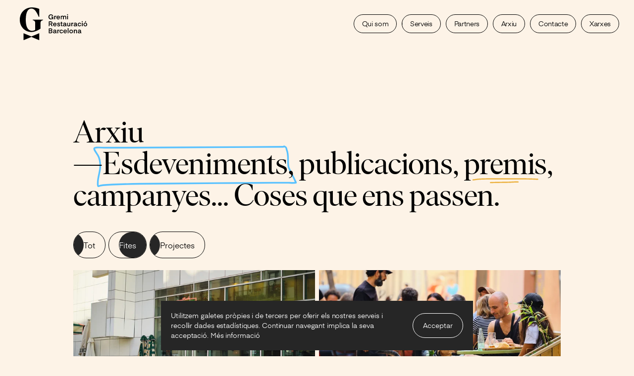

--- FILE ---
content_type: text/html; charset=UTF-8
request_url: https://www.gremirestauracio.com/arxiu?queryId=2
body_size: 7002
content:

	<!DOCTYPE html>
	<html lang="ca">

	<head>
		<meta charset="UTF-8">
<meta content="width=device-width, initial-scale=1.0, minimum-scale=1" name="viewport">

    <link rel="canonical" href="https://www.gremirestauracio.com/arxiu" />
<base href="https://www.gremirestauracio.com/">
<meta name="theme-color" content="#FDF3E7"> <link rel="icon" href="favicon.svg"/> <link rel="mask-icon" href="safari-pinned-tab.svg" color="#D6C28F"/> <link rel="apple-touch-icon" href="apple-touch-icon.png"/> <link rel="shortcut icon" href="favicon.ico" type="image/x-icon"/> <link rel="manifest" href="manifest.json">

<title>Arxiu | Gremi de Restauració de Barcelona </title>
<meta name="description" content="" />

        <link rel="alternate" href="https://www.gremirestauracio.com/es/archivo" hreflang="es-ES" />
                <link rel="alternate" href="https://www.gremirestauracio.com/arxiu" hreflang="ca-ES" />
        
<!-- Metas Open Graph -->
<link rel="image_src" href="https://www.gremirestauracio.com/share.jpg" />
<meta property="og:type" content="website" />
<meta property="og:image" content="https://www.gremirestauracio.com/share.jpg"/>
<meta property="og:image:type" content="image/jpeg" />
<meta property="og:image:width" content="200" />
<meta property="og:image:height" content="200" />
<meta property="og:url" content="https://www.gremirestauracio.com/arxiu" />
<meta property="og:title" content="Arxiu | Gremi de Restauració de Barcelona " />
<meta property="og:description" content="" />

<!-- Metas Facebook -->
<meta property="article:publisher" content="https://www.facebook.com/gremirestauraciobcn"/>

<!-- Twitter Card data -->
<meta name="twitter:title" content="Arxiu | Gremi de Restauració de Barcelona ">
<meta name="twitter:description" content="">
<meta name="twitter:image" content="https://www.gremirestauracio.com/share.jpg">

<!-- Preload resources -->
<link rel="preload" href="css/app.css" as="style" />
<link rel="preload" href="js/app.js" as="script" />
<link rel="preload" href="images/logo.svg" as="image" />
<link rel="preload" href="fonts/eina02-regular.woff2" as="font" />

<link href="css/app.css" rel="stylesheet" type="text/css" media="screen" />

<!--[if lt IE 9]>
<script src="js/html5.js"></script>
<![endif]-->

<!-- Google Tag Manager -->
<script>(function(w,d,s,l,i){w[l]=w[l]||[];w[l].push({'gtm.start':
new Date().getTime(),event:'gtm.js'});var f=d.getElementsByTagName(s)[0],
j=d.createElement(s),dl=l!='dataLayer'?'&l='+l:'';j.async=true;j.src=
'https://www.googletagmanager.com/gtm.js?id='+i+dl;f.parentNode.insertBefore(j,f);
})(window,document,'script','dataLayer','xxx');</script>
<!-- End Google Tag Manager -->


				<meta name="csrf-token" content="c71fbdd06c365edc0765112eaf786181bc16f31ff183f6f4097fade2bb76c44a">
	</head>

	<body>
		
<noscript><iframe src="https://www.googletagmanager.com/ns.html?id=xxx"
height="0" width="0" style="display:none;visibility:hidden"></iframe></noscript>

    <div class="fixed flex items-center bottom-0 left-0 w-full md:left-1/2 md:-translate-x-1/2 md:max-w-[670px] md:pb-3 md:px-5 z-[2147483647]" id="cookiesMessage">
        <div class="flex items-center justify-between p-5 w-full bg-primary-500 text-white">
            <p class="mb-0 mr-5 text-sm">
                Utilitzem galetes pròpies i de tercers per oferir els nostres serveis i recollir dades estadístiques. Continuar navegant implica la seva acceptació.                <a href="cookies-ca" title="Més informació" class="!text-white">
                    Més informació                </a>
            </p>
            <span id="cookiesAccept" class="button-ghost--white text-sm">
                Acceptar            </span>
        </div>
    </div>

<header class="fixed flex items-center w-full h-[68px] lg:h-24 bg-corporateYellow-100 z-40" id="header">
	<div class="flex justify-between items-center px-5 lg:px-10 w-full">

				<div class="w-auto relative z-[60]">
			<a href="inici" class="w-[89px] lg:w-[136px] flex items-center justify-center" title="Gremi de Restauració">
				<picture>
					<img src="images/logo.svg" alt="Gremi de Restauració" width="136" height="54" class="w-full h-auto transition-all duration-700 ease-in-out js-header-logo" loading="eager" fetchpriority="high">
				</picture>
			</a>
		</div>

		<div class="flex items-stretch justify-end order-2 ">

			
			
						<div class="order-1 md:order-none w-auto flex items-center md:hidden cursor-pointer">
				<button class="button-ghost button--sm z-[60]" id="menuOpen" data-toggle="mainMenu" data-menu="Menú" data-exit="Sortir">
					Menú				</button>
			</div>
		</div>

				<div class="menu flex flex-col md:flex-row items-center w-full" id="mainMenu">

            
			<nav class="w-full md:order-1 flex-1 flex items-center md:justify-end js-menu-nav">
				<ul class="menu__list list-none mt-0">
					

	<li class=" menu__item">
		<a href="qui-som" title="Qui som" class="bg-transparent border border-[#FDD28A] text-[#FDD28A] hover:bg-[#FDD28A] hover:text-primary-900">
			Qui som		</a>
	</li>




	<li class=" menu__item">
		<a href="serveis" title="Serveis" class="bg-transparent border border-corporateGreen-500 text-corporateGreen-500 hover:bg-corporateGreen-500 hover:text-primary-900 md:button-ghost">Serveis</a>
	</li>

	<li class=" menu__item ">
		<a href="partners" title="Partners" class="bg-transparent border border-[#FFC452] text-[#FFC452] hover:bg-[#FFC452] hover:text-primary-900 md:button-ghost md:button-ghost--animated">
			Partners		</a>
	</li>

	<li class="active menu__item">
		<a href="arxiu" title="Arxiu" class="md:button-ghost md:button-ghost--animated bg-transparent border border-[#B9DCF3] text-[#B9DCF3] hover:bg-[#B9DCF3] hover:text-primary-900 ">
			Arxiu		</a>
	</li>

	<li class=" menu__item ">
		<a href="contacte" title="Contacte" class="bg-transparent border border-[#FFBFBC] text-[#FFBFBC] hover:bg-[#FFBFBC] hover:text-primary-900 md:button-ghost">
			Contacte		</a>
	</li>

	<li class="hidden md:inline-block menu__item dropdown menu__item--social md:pr-0">
		<span>
			Xarxes		</span>
		<ul class="dropdown__menu dropdown__menu--social list-none m-0 p-0">
			
	<li class="m-0 p-0">
		<a href="https://www.instagram.com/restauraciobcn/" target="_blank" rel="nofollow noreferrer" class="inline-block mb-2" title="Segueix-nos a Instagram">
			<span>Instagram</span>
		</a>
	</li>
	<li class="m-0 p-0">
		<a href="https://www.facebook.com/gremirestauraciobcn" target="_blank" rel="nofollow noreferrer" class="inline-block mb-2" title="Segueix-nos a Facebook">
			<span>Facebook</span>
		</a>
	</li>
	<li class="m-0 p-0">
		<a href="https://www.linkedin.com/company/gremi-de-restauraci%C3%B3-bcn/" target="_blank" rel="nofollow noreferrer" class="inline-block mb-2" title="Segueix-nos a LinkedIn">
			<span>LinkedIn</span>
		</a>
	</li>
	<li class="m-0 p-0">
		<a href="https://twitter.com/RestauracioBCN" target="_blank" rel="nofollow noreferrer" class="inline-block mb-2" title="Segueix-nos a X">
			<span>X</span>
		</a>
	</li>
		</ul>
	</li>
				</ul>
			</nav>

			<ul class="list-none m-0 flex md:hidden flex-wrap items-center justify-between text-white w-full p-7 js-menu-social order-3 md:order-none">
				
	<li class="m-0 p-0">
		<a href="https://www.instagram.com/restauraciobcn/" target="_blank" rel="nofollow noreferrer" class="inline-block text-xs xl:text-sm underline underline-offset-1 leading-[35px] xl:leading-[38px]" title="Segueix-nos a Instagram">
			<span>Instagram</span>
		</a>
	</li>
	<li class="m-0 p-0">
		<a href="https://www.facebook.com/gremirestauraciobcn" target="_blank" rel="nofollow noreferrer" class="inline-block text-xs xl:text-sm underline underline-offset-1 leading-[35px] xl:leading-[38px]" title="Segueix-nos a Facebook">
			<span>Facebook</span>
		</a>
	</li>
	<li class="m-0 p-0">
		<a href="https://www.linkedin.com/company/gremi-de-restauraci%C3%B3-bcn/" target="_blank" rel="nofollow noreferrer" class="inline-block text-xs xl:text-sm underline underline-offset-1 leading-[35px] xl:leading-[38px]" title="Segueix-nos a LinkedIn">
			<span>LinkedIn</span>
		</a>
	</li>
	<li class="m-0 p-0">
		<a href="https://twitter.com/RestauracioBCN" target="_blank" rel="nofollow noreferrer" class="inline-block text-xs xl:text-sm underline underline-offset-1 leading-[35px] xl:leading-[38px]" title="Segueix-nos a X">
			<span>X</span>
		</a>
	</li>
			</ul>
		</div>

			</div>
</header>

<div class="generalContent pt-[68px] lg:pt-24">

		<section class="pt-[84px] md:pt-[60px] lg:pt-36 pb-[93px] lg:pb-[97px] overflow-hidden">
			<div class="container">

								<div class="w-full max-w-[1100px] relative z-10">
					<div class="relative w-full lg:w-fit">
						<h1 class="text-secondary-100 relative z-10 text-center lg:text-left">Arxiu</h1>
						<div class="h1 text-center lg:text-left relative z-10 js-text-decoration">—<span class="bordered--bordered-Square-Blue">Esdeveniments</span>, publicacions, <span class="underlined--doubleLined-Center-Yellow">premis</span>, campanyes... Coses que ens passen.</div>
					</div>
				</div>

									<div class="lg:mt-9">

												<div class="flex flex-wrap items-center justify-center md:justify-start mt-[50px] lg:mt-0">
							<button data-group="all" class="js-grid-gallery-filters button-ghost button-ghost--animated mr-1.5 py-2.5 px-3 md:py-[14px] md:px-5 ">Tot</button>
															<button class="js-grid-gallery-filters button-ghost button-ghost--animated py-2.5 px-4 md:py-[14px] md:px-5 mr-1.5 active" data-group="2">Fites</button>

																							<button class="js-grid-gallery-filters button-ghost button-ghost--animated py-2.5 px-4 md:py-[14px] md:px-5 mr-1.5 " data-group="5">Projectes</button>

																	<div class="overflow-hidden [&>*:not(:first-child)]:mt-1.5 lg:ml-5 lg:mt-0">
										<div class="flex items-center w-0 opacity-0 js-subcategories-menu">
																							<div class="pr-3 last:pr-0">
													<button class="js-grid-gallery-filters underline underline-offset-2 whitespace-nowrap " data-group="5" data-subgroup="6">Publicacions</button>
												</div>
																							<div class="pr-3 last:pr-0">
													<button class="js-grid-gallery-filters underline underline-offset-2 whitespace-nowrap " data-group="5" data-subgroup="7">Fotos i Vídeos</button>
												</div>
																					</div>
									</div>
																					</div>

												<div class="flex flex-wrap items-start -mx-1 mt-6 js-grid-gallery">
							<div class="js-grid-gallery-sizer"></div>

																<article data-groups='["2", "0"]' class="js-grid-gallery-item js-grid-gallery-item--width2 item-news">
										
<a href="el-gremi-tomba-les-restriccions-horaries-ciutat-vella-n-70-ca" title="El Gremi tomba les restriccions horàries a Ciutat Vella" class="flex flex-col relative h-full group no-underline">
    <div class="relative overflow-hidden">
        <picture class="block relative z-10 overflow-hidden aspect-w-[390] aspect-h-[487] md:aspect-w-[626] md:aspect-h-[386] ">
            <source media="(min-width: 768px)" srcset="pics_fotosnoticias/70/med_crop_ciutat-vella1-mariano.webp" type="image/webp"><source media="(min-width: 768px)" srcset="pics_fotosnoticias/70/med_crop_ciutat-vella1-mariano.jpg"><source media="(max-width: 768px)" srcset="pics_fotosnoticias/70/med_crop_ciutat-vella1-mariano.webp" type="image/webp"><source media="(max-width: 768px)" srcset="pics_fotosnoticias/70/med_crop_ciutat-vella1-mariano.jpg"><img src="pics_fotosnoticias/70/med_crop_ciutat-vella1-mariano.jpg" alt="El Gremi tomba les restriccions horàries a Ciutat Vella" loading="lazy" class="object-cover h-full w-full transition-all duration-300 ease-in-out"  width="390" height="487" />        </picture>
        <span class="absolute inset-0 bg-[#FFF6DF] bg-opacity-[87%] z-20 item-news__overlay"></span>
    </div>
    <div class="absolute inset-0 z-30 md:relative md:mt-4 flex flex-col items-center justify-center md:block">
        <div class="w-full max-w-[265px] md:max-w-[377px] mx-auto md:mx-0 text-center md:text-left">
                        <span class="block text-sm tracking-wide">Fites</span>
            <h3 class="mt-3 md:mt-1.5 mb-2 text-[30px] md:h4 font-medium">El Gremi tomba les restriccions horàries a Ciutat Vella</h3>
            <div class="hidden md:block max-w-xs text-xs leading-tight -tracking-tight"><p>Els vicis procedimentals que l&rsquo;entitat posa de manifest, ja en seu judicial, porten el districte a revocar l&rsquo;avan&ccedil;ament horari.</p></div>
        </div>
    </div>
    <svg width="73" height="59" viewBox="0 0 73 59" fill="none" xmlns="http://www.w3.org/2000/svg" class="absolute -top-10 -right-10 z-40 item-news__decoration stroke-current">
        <path d="M1.5 14.5L0.998452 1.00192" stroke="currentColor" stroke-width="1.8" stroke-linecap="round"/>
        <path d="M40 24L46 13.5" stroke="currentColor" stroke-width="1.8" stroke-linecap="round"/>
        <path d="M60.5 57.5L71.5 55" stroke="currentColor" stroke-width="1.8" stroke-linecap="round"/>
    </svg>
</a>
									</article>
																	<article data-groups='["2", "0"]' class="js-grid-gallery-item js-grid-gallery-item--width2 item-news">
										
<a href="mes-de-mil-restauradors-consoliden-les-taules-guanyades-durant-la-pandemia-n-68-ca" title="Més de mil restauradors consoliden les taules guanyades durant la pandèmia" class="flex flex-col relative h-full group no-underline">
    <div class="relative overflow-hidden">
        <picture class="block relative z-10 overflow-hidden aspect-w-[390] aspect-h-[487] md:aspect-w-[626] md:aspect-h-[386] ">
            <source srcset="images/noticias/med_crop_1755009437terrasses4-mariano.webp" type="image/webp"><source srcset="images/noticias/med_crop_1755009437terrasses4-mariano.jpg"><img src="images/noticias/med_crop_1755009437terrasses4-mariano.jpg" alt="Més de mil restauradors consoliden les taules guanyades durant la pandèmia" loading="lazy" class="object-cover h-full w-full transition-all duration-300 ease-in-out"  width="390" height="487" />        </picture>
        <span class="absolute inset-0 bg-[#FFF6DF] bg-opacity-[87%] z-20 item-news__overlay"></span>
    </div>
    <div class="absolute inset-0 z-30 md:relative md:mt-4 flex flex-col items-center justify-center md:block">
        <div class="w-full max-w-[265px] md:max-w-[377px] mx-auto md:mx-0 text-center md:text-left">
                        <span class="block text-sm tracking-wide">Fites</span>
            <h3 class="mt-3 md:mt-1.5 mb-2 text-[30px] md:h4 font-medium">Més de mil restauradors consoliden les taules guanyades durant la pandèmia</h3>
            <div class="hidden md:block max-w-xs text-xs leading-tight -tracking-tight"><p>La ciutat suma 13.000 cadires a trav&eacute;s d&rsquo;un proc&eacute;s que, en el pla internacional, emulen altres ciutats com Par&iacute;s o Nova York.</p></div>
        </div>
    </div>
    <svg width="73" height="59" viewBox="0 0 73 59" fill="none" xmlns="http://www.w3.org/2000/svg" class="absolute -top-10 -right-10 z-40 item-news__decoration stroke-current">
        <path d="M1.5 14.5L0.998452 1.00192" stroke="currentColor" stroke-width="1.8" stroke-linecap="round"/>
        <path d="M40 24L46 13.5" stroke="currentColor" stroke-width="1.8" stroke-linecap="round"/>
        <path d="M60.5 57.5L71.5 55" stroke="currentColor" stroke-width="1.8" stroke-linecap="round"/>
    </svg>
</a>
									</article>
																	<article data-groups='["2", "0"]' class="js-grid-gallery-item js-grid-gallery-item--width2 item-news">
										
<a href="el-gremi-pacta-amb-lajuntament-la-nova-taxa-de-terrasses-n-69-ca" title="El Gremi pacta amb l'Ajuntament la nova taxa de terrasses" class="flex flex-col relative h-full group no-underline">
    <div class="relative overflow-hidden">
        <picture class="block relative z-10 overflow-hidden aspect-w-[390] aspect-h-[487] md:aspect-w-[626] md:aspect-h-[386] ">
            <source srcset="images/noticias/med_crop_1755010516taxa1-ajuntament.webp" type="image/webp"><source srcset="images/noticias/med_crop_1755010516taxa1-ajuntament.jpg"><img src="images/noticias/med_crop_1755010516taxa1-ajuntament.jpg" alt="El Gremi pacta amb l'Ajuntament la nova taxa de terrasses" loading="lazy" class="object-cover h-full w-full transition-all duration-300 ease-in-out"  width="390" height="487" />        </picture>
        <span class="absolute inset-0 bg-[#FFF6DF] bg-opacity-[87%] z-20 item-news__overlay"></span>
    </div>
    <div class="absolute inset-0 z-30 md:relative md:mt-4 flex flex-col items-center justify-center md:block">
        <div class="w-full max-w-[265px] md:max-w-[377px] mx-auto md:mx-0 text-center md:text-left">
                        <span class="block text-sm tracking-wide">Fites</span>
            <h3 class="mt-3 md:mt-1.5 mb-2 text-[30px] md:h4 font-medium">El Gremi pacta amb l'Ajuntament la nova taxa de terrasses</h3>
            <div class="hidden md:block max-w-xs text-xs leading-tight -tracking-tight"><p>La nova fiscalitat dels vetlladors suposa un estalvi per al conjunt del sector de m&eacute;s de set milions d&rsquo;euros anuals.</p></div>
        </div>
    </div>
    <svg width="73" height="59" viewBox="0 0 73 59" fill="none" xmlns="http://www.w3.org/2000/svg" class="absolute -top-10 -right-10 z-40 item-news__decoration stroke-current">
        <path d="M1.5 14.5L0.998452 1.00192" stroke="currentColor" stroke-width="1.8" stroke-linecap="round"/>
        <path d="M40 24L46 13.5" stroke="currentColor" stroke-width="1.8" stroke-linecap="round"/>
        <path d="M60.5 57.5L71.5 55" stroke="currentColor" stroke-width="1.8" stroke-linecap="round"/>
    </svg>
</a>
									</article>
																	<article data-groups='["2", "0"]' class="js-grid-gallery-item js-grid-gallery-item--width2 item-news">
										
<a href="el-nou-codi-daccessibilitat-de-catalunya-incorpora-diverses-esmenes-del-gremi-n-67-ca" title="El nou Codi d'accessibilitat de Catalunya incorpora diverses esmenes del Gremi" class="flex flex-col relative h-full group no-underline">
    <div class="relative overflow-hidden">
        <picture class="block relative z-10 overflow-hidden aspect-w-[390] aspect-h-[487] md:aspect-w-[626] md:aspect-h-[386] ">
            <source srcset="images/noticias/med_crop_1755009660codi1-generalitat.webp" type="image/webp"><source srcset="images/noticias/med_crop_1755009660codi1-generalitat.jpg"><img src="images/noticias/med_crop_1755009660codi1-generalitat.jpg" alt="El nou Codi d'accessibilitat de Catalunya incorpora diverses esmenes del Gremi" loading="lazy" class="object-cover h-full w-full transition-all duration-300 ease-in-out"  width="390" height="487" />        </picture>
        <span class="absolute inset-0 bg-[#FFF6DF] bg-opacity-[87%] z-20 item-news__overlay"></span>
    </div>
    <div class="absolute inset-0 z-30 md:relative md:mt-4 flex flex-col items-center justify-center md:block">
        <div class="w-full max-w-[265px] md:max-w-[377px] mx-auto md:mx-0 text-center md:text-left">
                        <span class="block text-sm tracking-wide">Fites</span>
            <h3 class="mt-3 md:mt-1.5 mb-2 text-[30px] md:h4 font-medium">El nou Codi d'accessibilitat de Catalunya incorpora diverses esmenes del Gremi</h3>
            <div class="hidden md:block max-w-xs text-xs leading-tight -tracking-tight"><p>La revisi&oacute; de la norma suposa un salt qualitatiu i concreta les modificacions que s&rsquo;han de dur a terme en els locals de restauraci&oacute;.</p></div>
        </div>
    </div>
    <svg width="73" height="59" viewBox="0 0 73 59" fill="none" xmlns="http://www.w3.org/2000/svg" class="absolute -top-10 -right-10 z-40 item-news__decoration stroke-current">
        <path d="M1.5 14.5L0.998452 1.00192" stroke="currentColor" stroke-width="1.8" stroke-linecap="round"/>
        <path d="M40 24L46 13.5" stroke="currentColor" stroke-width="1.8" stroke-linecap="round"/>
        <path d="M60.5 57.5L71.5 55" stroke="currentColor" stroke-width="1.8" stroke-linecap="round"/>
    </svg>
</a>
									</article>
																	<article data-groups='["5", "0", "6"]' class="js-grid-gallery-item item-news">
										
<a href="resilients-memoria-grafica-de-la-pandemia-n-66-ca" title="Resilients, memòria gràfica de la pandèmia" class="flex flex-col relative h-full group no-underline">
    <div class="relative overflow-hidden">
        <picture class="block relative z-10 overflow-hidden aspect-w-[390] aspect-h-[487]">
            <source media="(min-width: 768px)" srcset="pics_fotosnoticias/66/small_full_fotosgremi40.webp" type="image/webp"><source media="(min-width: 768px)" srcset="pics_fotosnoticias/66/small_full_fotosgremi40.jpg"><source media="(max-width: 768px)" srcset="pics_fotosnoticias/66/small_full_fotosgremi40.webp" type="image/webp"><source media="(max-width: 768px)" srcset="pics_fotosnoticias/66/small_full_fotosgremi40.jpg"><img src="pics_fotosnoticias/66/small_full_fotosgremi40.jpg" alt="Resilients, memòria gràfica de la pandèmia" loading="lazy" class="object-cover h-full w-full transition-all duration-300 ease-in-out"  width="390" height="487" />        </picture>
        <span class="absolute inset-0 bg-[#FFF6DF] bg-opacity-[87%] z-20 item-news__overlay"></span>
    </div>
    <div class="absolute inset-0 z-30 md:relative md:mt-4 flex flex-col items-center justify-center md:block">
        <div class="w-full max-w-[265px] md:max-w-[291px] mx-auto md:mx-0 text-center md:text-left">
                        <span class="block text-sm tracking-wide">Publicacions</span>
            <h3 class="mt-3 md:mt-1.5 mb-2 text-[30px] md:h4 font-medium">Resilients, memòria gràfica de la pandèmia</h3>
            <div class="hidden md:block max-w-xs text-xs leading-tight -tracking-tight">El Gremi edita un fotollibre per immortalitzar la represa de l&rsquo;activitat als bars i restaurants de la ciutat despr&eacute;s del confinament motivat per la covid-19.</div>
        </div>
    </div>
    <svg width="73" height="59" viewBox="0 0 73 59" fill="none" xmlns="http://www.w3.org/2000/svg" class="absolute -top-10 -right-10 z-40 item-news__decoration">
        <path d="M1.5 14.5L0.998452 1.00192" stroke="currentColor" stroke-width="1.8" stroke-linecap="round"/>
        <path d="M40 24L46 13.5" stroke="currentColor" stroke-width="1.8" stroke-linecap="round"/>
        <path d="M60.5 57.5L71.5 55" stroke="currentColor" stroke-width="1.8" stroke-linecap="round"/>
    </svg>
</a>
									</article>
																<article data-groups='["5", "0", "7"]' class="js-grid-gallery-item item-news">
										
<a href="el-gremi-rebutja-la-criminalitzacio-constant-de-la-restauracio-n-60-ca" title="El Gremi rebutja la criminalització constant de la restauració" class="flex flex-col relative h-full group no-underline">
    <div class="relative overflow-hidden">
        <picture class="block relative z-10 overflow-hidden aspect-w-[390] aspect-h-[487]">
            <source media="(min-width: 768px)" srcset="images/noticias/small_full_1716994191fotosgremi20.webp" type="image/webp"><source media="(min-width: 768px)" srcset="images/noticias/small_full_1716994191fotosgremi20.jpg"><source media="(max-width: 768px)" srcset="images/noticias/small_full_1716994191fotosgremi20.webp" type="image/webp"><source media="(max-width: 768px)" srcset="images/noticias/small_full_1716994191fotosgremi20.jpg"><img src="images/noticias/small_full_1716994191fotosgremi20.jpg" alt="El Gremi rebutja la criminalització constant de la restauració" loading="lazy" class="object-cover h-full w-full transition-all duration-300 ease-in-out"  width="390" height="487" />        </picture>
        <span class="absolute inset-0 bg-[#FFF6DF] bg-opacity-[87%] z-20 item-news__overlay"></span>
    </div>
    <div class="absolute inset-0 z-30 md:relative md:mt-4 flex flex-col items-center justify-center md:block">
        <div class="w-full max-w-[265px] md:max-w-[291px] mx-auto md:mx-0 text-center md:text-left">
                        <span class="block text-sm tracking-wide">Fotos i Vídeos</span>
            <h3 class="mt-3 md:mt-1.5 mb-2 text-[30px] md:h4 font-medium">El Gremi rebutja la criminalització constant de la restauració</h3>
            <div class="hidden md:block max-w-xs text-xs leading-tight -tracking-tight">Les severes restriccions imposades a les portes del Nadal de 2020 s&oacute;n percebudes pel sector com un tancament encobert.</div>
        </div>
    </div>
    <svg width="73" height="59" viewBox="0 0 73 59" fill="none" xmlns="http://www.w3.org/2000/svg" class="absolute -top-10 -right-10 z-40 item-news__decoration">
        <path d="M1.5 14.5L0.998452 1.00192" stroke="currentColor" stroke-width="1.8" stroke-linecap="round"/>
        <path d="M40 24L46 13.5" stroke="currentColor" stroke-width="1.8" stroke-linecap="round"/>
        <path d="M60.5 57.5L71.5 55" stroke="currentColor" stroke-width="1.8" stroke-linecap="round"/>
    </svg>
</a>
									</article>
																<article data-groups='["5", "0", "7"]' class="js-grid-gallery-item item-news">
										
<a href="el-gremi-denuncia-la-sensacio-dabando-que-tenen-els-restauradors-n-62-ca" title="El Gremi denuncia la sensació d’abandó que tenen els restauradors" class="flex flex-col relative h-full group no-underline">
    <div class="relative overflow-hidden">
        <picture class="block relative z-10 overflow-hidden aspect-w-[390] aspect-h-[487]">
            <source media="(min-width: 768px)" srcset="images/noticias/small_full_1716996338fotosgremi33.webp" type="image/webp"><source media="(min-width: 768px)" srcset="images/noticias/small_full_1716996338fotosgremi33.jpg"><source media="(max-width: 768px)" srcset="images/noticias/small_full_1716996338fotosgremi33.webp" type="image/webp"><source media="(max-width: 768px)" srcset="images/noticias/small_full_1716996338fotosgremi33.jpg"><img src="images/noticias/small_full_1716996338fotosgremi33.jpg" alt="El Gremi denuncia la sensació d’abandó que tenen els restauradors" loading="lazy" class="object-cover h-full w-full transition-all duration-300 ease-in-out"  width="390" height="487" />        </picture>
        <span class="absolute inset-0 bg-[#FFF6DF] bg-opacity-[87%] z-20 item-news__overlay"></span>
    </div>
    <div class="absolute inset-0 z-30 md:relative md:mt-4 flex flex-col items-center justify-center md:block">
        <div class="w-full max-w-[265px] md:max-w-[291px] mx-auto md:mx-0 text-center md:text-left">
                        <span class="block text-sm tracking-wide">Fotos i Vídeos</span>
            <h3 class="mt-3 md:mt-1.5 mb-2 text-[30px] md:h4 font-medium">El Gremi denuncia la sensació d’abandó que tenen els restauradors</h3>
            <div class="hidden md:block max-w-xs text-xs leading-tight -tracking-tight">La precarietat en qu&egrave; sobreviuen molts bars i restaurants s&rsquo;agreuja a mesura que passen les setmanes i es mant&eacute; l&rsquo;horari restringit.</div>
        </div>
    </div>
    <svg width="73" height="59" viewBox="0 0 73 59" fill="none" xmlns="http://www.w3.org/2000/svg" class="absolute -top-10 -right-10 z-40 item-news__decoration">
        <path d="M1.5 14.5L0.998452 1.00192" stroke="currentColor" stroke-width="1.8" stroke-linecap="round"/>
        <path d="M40 24L46 13.5" stroke="currentColor" stroke-width="1.8" stroke-linecap="round"/>
        <path d="M60.5 57.5L71.5 55" stroke="currentColor" stroke-width="1.8" stroke-linecap="round"/>
    </svg>
</a>
									</article>
																<article data-groups='["5", "0", "7"]' class="js-grid-gallery-item item-news">
										
<a href="critica-oberta-la-gestio-de-la-pandemia-catalunya-n-63-ca" title="Crítica oberta a la gestió de la pandèmia a Catalunya" class="flex flex-col relative h-full group no-underline">
    <div class="relative overflow-hidden">
        <picture class="block relative z-10 overflow-hidden aspect-w-[390] aspect-h-[487]">
            <source media="(min-width: 768px)" srcset="images/noticias/small_full_1716996726fotosgremi36.webp" type="image/webp"><source media="(min-width: 768px)" srcset="images/noticias/small_full_1716996726fotosgremi36.jpg"><source media="(max-width: 768px)" srcset="images/noticias/small_full_1716996726fotosgremi36.webp" type="image/webp"><source media="(max-width: 768px)" srcset="images/noticias/small_full_1716996726fotosgremi36.jpg"><img src="images/noticias/small_full_1716996726fotosgremi36.jpg" alt="Crítica oberta a la gestió de la pandèmia a Catalunya" loading="lazy" class="object-cover h-full w-full transition-all duration-300 ease-in-out"  width="390" height="487" />        </picture>
        <span class="absolute inset-0 bg-[#FFF6DF] bg-opacity-[87%] z-20 item-news__overlay"></span>
    </div>
    <div class="absolute inset-0 z-30 md:relative md:mt-4 flex flex-col items-center justify-center md:block">
        <div class="w-full max-w-[265px] md:max-w-[291px] mx-auto md:mx-0 text-center md:text-left">
                        <span class="block text-sm tracking-wide">Fotos i Vídeos</span>
            <h3 class="mt-3 md:mt-1.5 mb-2 text-[30px] md:h4 font-medium">Crítica oberta a la gestió de la pandèmia a Catalunya</h3>
            <div class="hidden md:block max-w-xs text-xs leading-tight -tracking-tight">El Gremi q&uuml;estiona l&rsquo;aposta conscient pel manteniment d&rsquo;unes restriccions molt severes que bloquegen la reconstrucci&oacute; de l&rsquo;economia de la ciutat.</div>
        </div>
    </div>
    <svg width="73" height="59" viewBox="0 0 73 59" fill="none" xmlns="http://www.w3.org/2000/svg" class="absolute -top-10 -right-10 z-40 item-news__decoration">
        <path d="M1.5 14.5L0.998452 1.00192" stroke="currentColor" stroke-width="1.8" stroke-linecap="round"/>
        <path d="M40 24L46 13.5" stroke="currentColor" stroke-width="1.8" stroke-linecap="round"/>
        <path d="M60.5 57.5L71.5 55" stroke="currentColor" stroke-width="1.8" stroke-linecap="round"/>
    </svg>
</a>
									</article>
																<article data-groups='["5", "0", "7"]' class="js-grid-gallery-item item-news">
										
<a href="els-barcelonins-rebutgen-les-restriccions-horaries-n-64-ca" title="Els barcelonins rebutgen les restriccions horàries" class="flex flex-col relative h-full group no-underline">
    <div class="relative overflow-hidden">
        <picture class="block relative z-10 overflow-hidden aspect-w-[390] aspect-h-[487]">
            <source media="(min-width: 768px)" srcset="images/noticias/small_full_1716996899fotosgremi48.webp" type="image/webp"><source media="(min-width: 768px)" srcset="images/noticias/small_full_1716996899fotosgremi48.jpg"><source media="(max-width: 768px)" srcset="images/noticias/small_full_1716996899fotosgremi48.webp" type="image/webp"><source media="(max-width: 768px)" srcset="images/noticias/small_full_1716996899fotosgremi48.jpg"><img src="images/noticias/small_full_1716996899fotosgremi48.jpg" alt="Els barcelonins rebutgen les restriccions horàries" loading="lazy" class="object-cover h-full w-full transition-all duration-300 ease-in-out"  width="390" height="487" />        </picture>
        <span class="absolute inset-0 bg-[#FFF6DF] bg-opacity-[87%] z-20 item-news__overlay"></span>
    </div>
    <div class="absolute inset-0 z-30 md:relative md:mt-4 flex flex-col items-center justify-center md:block">
        <div class="w-full max-w-[265px] md:max-w-[291px] mx-auto md:mx-0 text-center md:text-left">
                        <span class="block text-sm tracking-wide">Fotos i Vídeos</span>
            <h3 class="mt-3 md:mt-1.5 mb-2 text-[30px] md:h4 font-medium">Els barcelonins rebutgen les restriccions horàries</h3>
            <div class="hidden md:block max-w-xs text-xs leading-tight -tracking-tight">El Gremi polsa l&rsquo;opini&oacute; de la ciutat per demostrar que l&rsquo;avan&ccedil;ament del tancament de les terrasses no compta amb el suport de la poblaci&oacute;.</div>
        </div>
    </div>
    <svg width="73" height="59" viewBox="0 0 73 59" fill="none" xmlns="http://www.w3.org/2000/svg" class="absolute -top-10 -right-10 z-40 item-news__decoration">
        <path d="M1.5 14.5L0.998452 1.00192" stroke="currentColor" stroke-width="1.8" stroke-linecap="round"/>
        <path d="M40 24L46 13.5" stroke="currentColor" stroke-width="1.8" stroke-linecap="round"/>
        <path d="M60.5 57.5L71.5 55" stroke="currentColor" stroke-width="1.8" stroke-linecap="round"/>
    </svg>
</a>
									</article>
																<article data-groups='["5", "0", "7"]' class="js-grid-gallery-item item-news">
										
<a href="preocupacio-pel-deteriorament-de-la-salut-de-les-empreses-causa-de-les-restriccions-n-55-ca" title="Preocupació pel deteriorament de la salut de les empreses a causa de les restriccions" class="flex flex-col relative h-full group no-underline">
    <div class="relative overflow-hidden">
        <picture class="block relative z-10 overflow-hidden aspect-w-[390] aspect-h-[487]">
            <source media="(min-width: 768px)" srcset="images/noticias/small_full_1715595372fotosgremi17.webp" type="image/webp"><source media="(min-width: 768px)" srcset="images/noticias/small_full_1715595372fotosgremi17.jpg"><source media="(max-width: 768px)" srcset="images/noticias/small_full_1715595372fotosgremi17.webp" type="image/webp"><source media="(max-width: 768px)" srcset="images/noticias/small_full_1715595372fotosgremi17.jpg"><img src="images/noticias/small_full_1715595372fotosgremi17.jpg" alt="Preocupació pel deteriorament de la salut de les empreses a causa de les restriccions" loading="lazy" class="object-cover h-full w-full transition-all duration-300 ease-in-out"  width="390" height="487" />        </picture>
        <span class="absolute inset-0 bg-[#FFF6DF] bg-opacity-[87%] z-20 item-news__overlay"></span>
    </div>
    <div class="absolute inset-0 z-30 md:relative md:mt-4 flex flex-col items-center justify-center md:block">
        <div class="w-full max-w-[265px] md:max-w-[291px] mx-auto md:mx-0 text-center md:text-left">
                        <span class="block text-sm tracking-wide">Fotos i Vídeos</span>
            <h3 class="mt-3 md:mt-1.5 mb-2 text-[30px] md:h4 font-medium">Preocupació pel deteriorament de la salut de les empreses a causa de les restriccions</h3>
            <div class="hidden md:block max-w-xs text-xs leading-tight -tracking-tight">En un v&iacute;deo que marca un punt d&rsquo;inflexi&oacute; en la cr&iacute;tica a la gesti&oacute; de la pand&egrave;mia, el Gremi demana fer front al virus sense descuidar l&rsquo;economia.</div>
        </div>
    </div>
    <svg width="73" height="59" viewBox="0 0 73 59" fill="none" xmlns="http://www.w3.org/2000/svg" class="absolute -top-10 -right-10 z-40 item-news__decoration">
        <path d="M1.5 14.5L0.998452 1.00192" stroke="currentColor" stroke-width="1.8" stroke-linecap="round"/>
        <path d="M40 24L46 13.5" stroke="currentColor" stroke-width="1.8" stroke-linecap="round"/>
        <path d="M60.5 57.5L71.5 55" stroke="currentColor" stroke-width="1.8" stroke-linecap="round"/>
    </svg>
</a>
									</article>
																<article data-groups='["2", "0"]' class="js-grid-gallery-item js-grid-gallery-item--width2 item-news">
										
<a href="barcelona-lidera-lampliacio-extraordinaria-de-les-terrasses-n-57-ca" title="Barcelona lidera l'ampliació extraordinària de les terrasses" class="flex flex-col relative h-full group no-underline">
    <div class="relative overflow-hidden">
        <picture class="block relative z-10 overflow-hidden aspect-w-[390] aspect-h-[487] md:aspect-w-[626] md:aspect-h-[386] ">
            <source srcset="images/noticias/med_crop_1715604368ampliacio1portada.webp" type="image/webp"><source srcset="images/noticias/med_crop_1715604368ampliacio1portada.jpg"><img src="images/noticias/med_crop_1715604368ampliacio1portada.jpg" alt="Barcelona lidera l'ampliació extraordinària de les terrasses" loading="lazy" class="object-cover h-full w-full transition-all duration-300 ease-in-out"  width="390" height="487" />        </picture>
        <span class="absolute inset-0 bg-[#FFF6DF] bg-opacity-[87%] z-20 item-news__overlay"></span>
    </div>
    <div class="absolute inset-0 z-30 md:relative md:mt-4 flex flex-col items-center justify-center md:block">
        <div class="w-full max-w-[265px] md:max-w-[377px] mx-auto md:mx-0 text-center md:text-left">
                        <span class="block text-sm tracking-wide">Fites</span>
            <h3 class="mt-3 md:mt-1.5 mb-2 text-[30px] md:h4 font-medium">Barcelona lidera l'ampliació extraordinària de les terrasses</h3>
            <div class="hidden md:block max-w-xs text-xs leading-tight -tracking-tight">Ajuntament, Gremi i forces pol&iacute;tiques consensuen una mesura pensada per donar oxigen a la restauraci&oacute; davant l&rsquo;emerg&egrave;ncia provocada per la covid.</div>
        </div>
    </div>
    <svg width="73" height="59" viewBox="0 0 73 59" fill="none" xmlns="http://www.w3.org/2000/svg" class="absolute -top-10 -right-10 z-40 item-news__decoration stroke-current">
        <path d="M1.5 14.5L0.998452 1.00192" stroke="currentColor" stroke-width="1.8" stroke-linecap="round"/>
        <path d="M40 24L46 13.5" stroke="currentColor" stroke-width="1.8" stroke-linecap="round"/>
        <path d="M60.5 57.5L71.5 55" stroke="currentColor" stroke-width="1.8" stroke-linecap="round"/>
    </svg>
</a>
									</article>
																	<article data-groups='["2", "0"]' class="js-grid-gallery-item js-grid-gallery-item--width2 item-news">
										
<a href="un-centenar-de-rostres-coneguts-apadrina-les-terrasses-de-barcelona-n-58-ca" title="Un centenar de rostres coneguts apadrina les terrasses de Barcelona " class="flex flex-col relative h-full group no-underline">
    <div class="relative overflow-hidden">
        <picture class="block relative z-10 overflow-hidden aspect-w-[390] aspect-h-[487] md:aspect-w-[626] md:aspect-h-[386] ">
            <source srcset="images/noticias/med_crop_1715604594apadrinenalbertom.webp" type="image/webp"><source srcset="images/noticias/med_crop_1715604594apadrinenalbertom.jpg"><img src="images/noticias/med_crop_1715604594apadrinenalbertom.jpg" alt="Un centenar de rostres coneguts apadrina les terrasses de Barcelona " loading="lazy" class="object-cover h-full w-full transition-all duration-300 ease-in-out"  width="390" height="487" />        </picture>
        <span class="absolute inset-0 bg-[#FFF6DF] bg-opacity-[87%] z-20 item-news__overlay"></span>
    </div>
    <div class="absolute inset-0 z-30 md:relative md:mt-4 flex flex-col items-center justify-center md:block">
        <div class="w-full max-w-[265px] md:max-w-[377px] mx-auto md:mx-0 text-center md:text-left">
                        <span class="block text-sm tracking-wide">Fites</span>
            <h3 class="mt-3 md:mt-1.5 mb-2 text-[30px] md:h4 font-medium">Un centenar de rostres coneguts apadrina les terrasses de Barcelona </h3>
            <div class="hidden md:block max-w-xs text-xs leading-tight -tracking-tight">El Gremi orquestra una gran campanya de suport a la restauraci&oacute; que contribueix a cristal&middot;litzar el descontentament popular per la retallada de taules.</div>
        </div>
    </div>
    <svg width="73" height="59" viewBox="0 0 73 59" fill="none" xmlns="http://www.w3.org/2000/svg" class="absolute -top-10 -right-10 z-40 item-news__decoration stroke-current">
        <path d="M1.5 14.5L0.998452 1.00192" stroke="currentColor" stroke-width="1.8" stroke-linecap="round"/>
        <path d="M40 24L46 13.5" stroke="currentColor" stroke-width="1.8" stroke-linecap="round"/>
        <path d="M60.5 57.5L71.5 55" stroke="currentColor" stroke-width="1.8" stroke-linecap="round"/>
    </svg>
</a>
									</article>
																	<article data-groups='["2", "0"]' class="js-grid-gallery-item js-grid-gallery-item--width2 item-news">
										
<a href="el-llibre-blanc-de-les-terrasses-de-barcelona-n-59-ca" title="El llibre blanc de les terrasses de Barcelona" class="flex flex-col relative h-full group no-underline">
    <div class="relative overflow-hidden">
        <picture class="block relative z-10 overflow-hidden aspect-w-[390] aspect-h-[487] md:aspect-w-[626] md:aspect-h-[386] ">
            <source srcset="images/noticias/med_crop_1715604783llibreblanc1portada.webp" type="image/webp"><source srcset="images/noticias/med_crop_1715604783llibreblanc1portada.jpg"><img src="images/noticias/med_crop_1715604783llibreblanc1portada.jpg" alt="El llibre blanc de les terrasses de Barcelona" loading="lazy" class="object-cover h-full w-full transition-all duration-300 ease-in-out"  width="390" height="487" />        </picture>
        <span class="absolute inset-0 bg-[#FFF6DF] bg-opacity-[87%] z-20 item-news__overlay"></span>
    </div>
    <div class="absolute inset-0 z-30 md:relative md:mt-4 flex flex-col items-center justify-center md:block">
        <div class="w-full max-w-[265px] md:max-w-[377px] mx-auto md:mx-0 text-center md:text-left">
                        <span class="block text-sm tracking-wide">Fites</span>
            <h3 class="mt-3 md:mt-1.5 mb-2 text-[30px] md:h4 font-medium">El llibre blanc de les terrasses de Barcelona</h3>
            <div class="hidden md:block max-w-xs text-xs leading-tight -tracking-tight">Una comissi&oacute; formada per vint professionals de prestigi consensua un seguit de propostes per incorporar a la regulaci&oacute; de les terrasses.</div>
        </div>
    </div>
    <svg width="73" height="59" viewBox="0 0 73 59" fill="none" xmlns="http://www.w3.org/2000/svg" class="absolute -top-10 -right-10 z-40 item-news__decoration stroke-current">
        <path d="M1.5 14.5L0.998452 1.00192" stroke="currentColor" stroke-width="1.8" stroke-linecap="round"/>
        <path d="M40 24L46 13.5" stroke="currentColor" stroke-width="1.8" stroke-linecap="round"/>
        <path d="M60.5 57.5L71.5 55" stroke="currentColor" stroke-width="1.8" stroke-linecap="round"/>
    </svg>
</a>
									</article>
														</div>

						<div class="flex justify-center mt-8 md:-mt-8 relative z-20">
							 
        <button id="loadMore" type="button" class="button-primary">Carregar-ne més</button>
    						</div>
					</div>

							</div>
		</section>

		
<footer>
	<div class="pt-8 pb-2">
		<div class="container">
			<div class="flex flex-wrap">
				
				<div class="w-full sm:w-2/3 lg:w-2/4 flex flex-wrap order-1 sm:order-2 mb-12 sm:mb-0">
					<div class="w-1/2">
						<ul class="list-none p-0 my-0">
															<li class="text-xs xl:text-sm tracking-[-0.24px] leading-[35px] xl:leading-[38px] mb-0">
									<a href="qui-som" title="Qui som" class="no-underline lg:underline underline-offset-1">Qui som</a>
								</li>
																						<li class="text-xs xl:text-sm tracking-[-0.24px] leading-[35px] xl:leading-[38px] mb-0">
									<a href="serveis" title="Serveis especialitzats" class="no-underline lg:underline underline-offset-1">Serveis especialitzats</a>
								</li>
																						<li class="text-xs xl:text-sm tracking-[-0.24px] leading-[35px] xl:leading-[38px] mb-0">
									<a href="partners" title="Empreses partners" class="no-underline lg:underline underline-offset-1">Empreses partners</a>
								</li>
																						<li class="text-xs xl:text-sm tracking-[-0.24px] leading-[35px] xl:leading-[38px] mb-0">
									<a href="arxiu" title="Arxiu" class="no-underline lg:underline underline-offset-1">Arxiu</a>
								</li>
																						<li class="text-xs xl:text-sm tracking-[-0.24px] leading-[35px] xl:leading-[38px] mb-0">
									<a href="contacte" title="Contacte" class="no-underline lg:underline underline-offset-1">Contacte</a>
								</li>
													</ul>
					</div>

					<div class="w-1/2">
						<ul class="list-none p-0 my-0">
							<li class="text-xs xl:text-sm tracking-[-0.24px] leading-[35px] xl:leading-[38px] mb-0">
																<span class="text-primary-300 cursor-not-allowed">Nota legal</span>
							</li>
							<li class="text-xs xl:text-sm tracking-[-0.24px] leading-[35px] xl:leading-[38px] mb-0">
																<span class="text-primary-300 cursor-not-allowed">Política de Privacitat</span>
							</li>
							<li class="text-xs xl:text-sm tracking-[-0.24px] leading-[35px] xl:leading-[38px] mb-0">
																<span class="text-primary-300 cursor-not-allowed">Política de Cookies</span>
							</li>
							<li class="text-xs xl:text-sm tracking-[-0.24px] leading-[35px] xl:leading-[38px] mb-0">
																<span class="text-primary-300 cursor-not-allowed">Transparència</span>
							</li>
													</ul>
					</div>
				</div>

				<div class="w-full sm:w-1/3 lg:max-w-[87px] order-3">
					<ul class="list-none m-0 p-0 flex flex-row items-center justify-between sm:flex-col sm:items-start">
						
	<li class="m-0 p-0">
		<a href="https://www.instagram.com/restauraciobcn/" target="_blank" rel="nofollow noreferrer" class="inline-block text-xs xl:text-sm underline underline-offset-1 leading-[35px] xl:leading-[38px]" title="Segueix-nos a Instagram">
			<span>Instagram</span>
		</a>
	</li>
	<li class="m-0 p-0">
		<a href="https://www.facebook.com/gremirestauraciobcn" target="_blank" rel="nofollow noreferrer" class="inline-block text-xs xl:text-sm underline underline-offset-1 leading-[35px] xl:leading-[38px]" title="Segueix-nos a Facebook">
			<span>Facebook</span>
		</a>
	</li>
	<li class="m-0 p-0">
		<a href="https://www.linkedin.com/company/gremi-de-restauraci%C3%B3-bcn/" target="_blank" rel="nofollow noreferrer" class="inline-block text-xs xl:text-sm underline underline-offset-1 leading-[35px] xl:leading-[38px]" title="Segueix-nos a LinkedIn">
			<span>LinkedIn</span>
		</a>
	</li>
	<li class="m-0 p-0">
		<a href="https://twitter.com/RestauracioBCN" target="_blank" rel="nofollow noreferrer" class="inline-block text-xs xl:text-sm underline underline-offset-1 leading-[35px] xl:leading-[38px]" title="Segueix-nos a X">
			<span>X</span>
		</a>
	</li>
					</ul>
				</div>

				<div class="w-full mt-8 md:mt-20 border-t-[1.5px] border-primary-900 order-4">
					<div class="flex justify-start mt-1.5 md:text-right">
						<span class="inline-block text-[10px]">2026. Gremi de Restauració de Barcelona. Tots els drets reservats</span>
					</div>
				</div>
			</div>
		</div>
	</div>

	
	</footer>

</div>
<script src="js/app.js"></script>
		<script src="js/listado-noticias.js"></script>

	</body>

	</html>

	

--- FILE ---
content_type: text/css
request_url: https://www.gremirestauracio.com/css/app.css
body_size: 19614
content:
@charset "UTF-8";
*, ::before, ::after{
  --tw-border-spacing-x: 0;
  --tw-border-spacing-y: 0;
  --tw-translate-x: 0;
  --tw-translate-y: 0;
  --tw-rotate: 0;
  --tw-skew-x: 0;
  --tw-skew-y: 0;
  --tw-scale-x: 1;
  --tw-scale-y: 1;
  --tw-pan-x:  ;
  --tw-pan-y:  ;
  --tw-pinch-zoom:  ;
  --tw-scroll-snap-strictness: proximity;
  --tw-gradient-from-position:  ;
  --tw-gradient-via-position:  ;
  --tw-gradient-to-position:  ;
  --tw-ordinal:  ;
  --tw-slashed-zero:  ;
  --tw-numeric-figure:  ;
  --tw-numeric-spacing:  ;
  --tw-numeric-fraction:  ;
  --tw-ring-inset:  ;
  --tw-ring-offset-width: 0px;
  --tw-ring-offset-color: #fff;
  --tw-ring-color: rgb(59 130 246 / 0.5);
  --tw-ring-offset-shadow: 0 0 #0000;
  --tw-ring-shadow: 0 0 #0000;
  --tw-shadow: 0 0 #0000;
  --tw-shadow-colored: 0 0 #0000;
  --tw-blur:  ;
  --tw-brightness:  ;
  --tw-contrast:  ;
  --tw-grayscale:  ;
  --tw-hue-rotate:  ;
  --tw-invert:  ;
  --tw-saturate:  ;
  --tw-sepia:  ;
  --tw-drop-shadow:  ;
  --tw-backdrop-blur:  ;
  --tw-backdrop-brightness:  ;
  --tw-backdrop-contrast:  ;
  --tw-backdrop-grayscale:  ;
  --tw-backdrop-hue-rotate:  ;
  --tw-backdrop-invert:  ;
  --tw-backdrop-opacity:  ;
  --tw-backdrop-saturate:  ;
  --tw-backdrop-sepia:  ;
  --tw-contain-size:  ;
  --tw-contain-layout:  ;
  --tw-contain-paint:  ;
  --tw-contain-style:  ;
}
::backdrop{
  --tw-border-spacing-x: 0;
  --tw-border-spacing-y: 0;
  --tw-translate-x: 0;
  --tw-translate-y: 0;
  --tw-rotate: 0;
  --tw-skew-x: 0;
  --tw-skew-y: 0;
  --tw-scale-x: 1;
  --tw-scale-y: 1;
  --tw-pan-x:  ;
  --tw-pan-y:  ;
  --tw-pinch-zoom:  ;
  --tw-scroll-snap-strictness: proximity;
  --tw-gradient-from-position:  ;
  --tw-gradient-via-position:  ;
  --tw-gradient-to-position:  ;
  --tw-ordinal:  ;
  --tw-slashed-zero:  ;
  --tw-numeric-figure:  ;
  --tw-numeric-spacing:  ;
  --tw-numeric-fraction:  ;
  --tw-ring-inset:  ;
  --tw-ring-offset-width: 0px;
  --tw-ring-offset-color: #fff;
  --tw-ring-color: rgb(59 130 246 / 0.5);
  --tw-ring-offset-shadow: 0 0 #0000;
  --tw-ring-shadow: 0 0 #0000;
  --tw-shadow: 0 0 #0000;
  --tw-shadow-colored: 0 0 #0000;
  --tw-blur:  ;
  --tw-brightness:  ;
  --tw-contrast:  ;
  --tw-grayscale:  ;
  --tw-hue-rotate:  ;
  --tw-invert:  ;
  --tw-saturate:  ;
  --tw-sepia:  ;
  --tw-drop-shadow:  ;
  --tw-backdrop-blur:  ;
  --tw-backdrop-brightness:  ;
  --tw-backdrop-contrast:  ;
  --tw-backdrop-grayscale:  ;
  --tw-backdrop-hue-rotate:  ;
  --tw-backdrop-invert:  ;
  --tw-backdrop-opacity:  ;
  --tw-backdrop-saturate:  ;
  --tw-backdrop-sepia:  ;
  --tw-contain-size:  ;
  --tw-contain-layout:  ;
  --tw-contain-paint:  ;
  --tw-contain-style:  ;
}
/*
! tailwindcss v3.4.14 | MIT License | https://tailwindcss.com
*/
/*
1. Prevent padding and border from affecting element width. (https://github.com/mozdevs/cssremedy/issues/4)
2. Allow adding a border to an element by just adding a border-width. (https://github.com/tailwindcss/tailwindcss/pull/116)
*/
*,
::before,
::after {
  box-sizing: border-box; /* 1 */
  border-width: 0; /* 2 */
  border-style: solid; /* 2 */
  border-color: #e5e7eb; /* 2 */
}
::before,
::after {
  --tw-content: '';
}
/*
1. Use a consistent sensible line-height in all browsers.
2. Prevent adjustments of font size after orientation changes in iOS.
3. Use a more readable tab size.
4. Use the user's configured `sans` font-family by default.
5. Use the user's configured `sans` font-feature-settings by default.
6. Use the user's configured `sans` font-variation-settings by default.
7. Disable tap highlights on iOS
*/
html,
:host {
  line-height: 1.5; /* 1 */
  -webkit-text-size-adjust: 100%; /* 2 */
  -moz-tab-size: 4; /* 3 */
  -o-tab-size: 4;
     tab-size: 4; /* 3 */
  font-family: ui-sans-serif, system-ui, sans-serif, "Apple Color Emoji", "Segoe UI Emoji", "Segoe UI Symbol", "Noto Color Emoji"; /* 4 */
  font-feature-settings: normal; /* 5 */
  font-variation-settings: normal; /* 6 */
  -webkit-tap-highlight-color: transparent; /* 7 */
}
/*
1. Remove the margin in all browsers.
2. Inherit line-height from `html` so users can set them as a class directly on the `html` element.
*/
body {
  margin: 0; /* 1 */
  line-height: inherit; /* 2 */
}
/*
1. Add the correct height in Firefox.
2. Correct the inheritance of border color in Firefox. (https://bugzilla.mozilla.org/show_bug.cgi?id=190655)
3. Ensure horizontal rules are visible by default.
*/
hr {
  height: 0; /* 1 */
  color: inherit; /* 2 */
  border-top-width: 1px; /* 3 */
}
/*
Add the correct text decoration in Chrome, Edge, and Safari.
*/
abbr:where([title]) {
  -webkit-text-decoration: underline dotted;
          text-decoration: underline dotted;
}
/*
Remove the default font size and weight for headings.
*/
h1,
h2,
h3,
h4,
h5,
h6 {
  font-size: inherit;
  font-weight: inherit;
}
/*
Reset links to optimize for opt-in styling instead of opt-out.
*/
a {
  color: inherit;
  text-decoration: inherit;
}
/*
Add the correct font weight in Edge and Safari.
*/
b,
strong {
  font-weight: bolder;
}
/*
1. Use the user's configured `mono` font-family by default.
2. Use the user's configured `mono` font-feature-settings by default.
3. Use the user's configured `mono` font-variation-settings by default.
4. Correct the odd `em` font sizing in all browsers.
*/
code,
kbd,
samp,
pre {
  font-family: ui-monospace, SFMono-Regular, Menlo, Monaco, Consolas, "Liberation Mono", "Courier New", monospace; /* 1 */
  font-feature-settings: normal; /* 2 */
  font-variation-settings: normal; /* 3 */
  font-size: 1em; /* 4 */
}
/*
Add the correct font size in all browsers.
*/
small {
  font-size: 80%;
}
/*
Prevent `sub` and `sup` elements from affecting the line height in all browsers.
*/
sub,
sup {
  font-size: 75%;
  line-height: 0;
  position: relative;
  vertical-align: baseline;
}
sub {
  bottom: -0.25em;
}
sup {
  top: -0.5em;
}
/*
1. Remove text indentation from table contents in Chrome and Safari. (https://bugs.chromium.org/p/chromium/issues/detail?id=999088, https://bugs.webkit.org/show_bug.cgi?id=201297)
2. Correct table border color inheritance in all Chrome and Safari. (https://bugs.chromium.org/p/chromium/issues/detail?id=935729, https://bugs.webkit.org/show_bug.cgi?id=195016)
3. Remove gaps between table borders by default.
*/
table {
  text-indent: 0; /* 1 */
  border-color: inherit; /* 2 */
  border-collapse: collapse; /* 3 */
}
/*
1. Change the font styles in all browsers.
2. Remove the margin in Firefox and Safari.
3. Remove default padding in all browsers.
*/
button,
input,
optgroup,
select,
textarea {
  font-family: inherit; /* 1 */
  font-feature-settings: inherit; /* 1 */
  font-variation-settings: inherit; /* 1 */
  font-size: 100%; /* 1 */
  font-weight: inherit; /* 1 */
  line-height: inherit; /* 1 */
  letter-spacing: inherit; /* 1 */
  color: inherit; /* 1 */
  margin: 0; /* 2 */
  padding: 0; /* 3 */
}
/*
Remove the inheritance of text transform in Edge and Firefox.
*/
button,
select {
  text-transform: none;
}
/*
1. Correct the inability to style clickable types in iOS and Safari.
2. Remove default button styles.
*/
button,
input:where([type='button']),
input:where([type='reset']),
input:where([type='submit']) {
  -webkit-appearance: button; /* 1 */
  background-color: transparent; /* 2 */
  background-image: none; /* 2 */
}
/*
Use the modern Firefox focus style for all focusable elements.
*/
:-moz-focusring {
  outline: auto;
}
/*
Remove the additional `:invalid` styles in Firefox. (https://github.com/mozilla/gecko-dev/blob/2f9eacd9d3d995c937b4251a5557d95d494c9be1/layout/style/res/forms.css#L728-L737)
*/
:-moz-ui-invalid {
  box-shadow: none;
}
/*
Add the correct vertical alignment in Chrome and Firefox.
*/
progress {
  vertical-align: baseline;
}
/*
Correct the cursor style of increment and decrement buttons in Safari.
*/
::-webkit-inner-spin-button,
::-webkit-outer-spin-button {
  height: auto;
}
/*
1. Correct the odd appearance in Chrome and Safari.
2. Correct the outline style in Safari.
*/
[type='search'] {
  -webkit-appearance: textfield; /* 1 */
  outline-offset: -2px; /* 2 */
}
/*
Remove the inner padding in Chrome and Safari on macOS.
*/
::-webkit-search-decoration {
  -webkit-appearance: none;
}
/*
1. Correct the inability to style clickable types in iOS and Safari.
2. Change font properties to `inherit` in Safari.
*/
::-webkit-file-upload-button {
  -webkit-appearance: button; /* 1 */
  font: inherit; /* 2 */
}
/*
Add the correct display in Chrome and Safari.
*/
summary {
  display: list-item;
}
/*
Removes the default spacing and border for appropriate elements.
*/
blockquote,
dl,
dd,
h1,
h2,
h3,
h4,
h5,
h6,
hr,
figure,
p,
pre {
  margin: 0;
}
fieldset {
  margin: 0;
  padding: 0;
}
legend {
  padding: 0;
}
ol,
ul,
menu {
  list-style: none;
  margin: 0;
  padding: 0;
}
/*
Reset default styling for dialogs.
*/
dialog {
  padding: 0;
}
/*
Prevent resizing textareas horizontally by default.
*/
textarea {
  resize: vertical;
}
/*
1. Reset the default placeholder opacity in Firefox. (https://github.com/tailwindlabs/tailwindcss/issues/3300)
2. Set the default placeholder color to the user's configured gray 400 color.
*/
input::-moz-placeholder, textarea::-moz-placeholder {
  opacity: 1; /* 1 */
  color: #9ca3af; /* 2 */
}
input::placeholder,
textarea::placeholder {
  opacity: 1; /* 1 */
  color: #9ca3af; /* 2 */
}
/*
Set the default cursor for buttons.
*/
button,
[role="button"] {
  cursor: pointer;
}
/*
Make sure disabled buttons don't get the pointer cursor.
*/
:disabled {
  cursor: default;
}
/*
1. Make replaced elements `display: block` by default. (https://github.com/mozdevs/cssremedy/issues/14)
2. Add `vertical-align: middle` to align replaced elements more sensibly by default. (https://github.com/jensimmons/cssremedy/issues/14#issuecomment-634934210)
   This can trigger a poorly considered lint error in some tools but is included by design.
*/
img,
svg,
video,
canvas,
audio,
iframe,
embed,
object {
  display: block; /* 1 */
  vertical-align: middle; /* 2 */
}
/*
Constrain images and videos to the parent width and preserve their intrinsic aspect ratio. (https://github.com/mozdevs/cssremedy/issues/14)
*/
img,
video {
  max-width: 100%;
  height: auto;
}
/* Make elements with the HTML hidden attribute stay hidden by default */
[hidden]:where(:not([hidden="until-found"])) {
  display: none;
}
:root{
  --screen-width: 100vw;
  --current-screen: 100vw;
  --container-padding: 20px;
}
@media (min-width: 640px){
  :root{
    --current-screen: 100%;
  }
}
@media (min-width: 768px){
  :root{
    --current-screen: 100%;
  }
}
@media (min-width: 1024px){
  :root{
    --current-screen: 1024px;
  }
}
@media (min-width: 1280px){
  :root{
    --current-screen: 1300px;
  }
}
@media (min-width: 1440px){
  :root{
    --current-screen: 1300px;
  }
}
@media (min-width: 1536px){
  :root{
    --current-screen: 1300px;
  }
}
@font-face {
    font-family: "Ivar Display";
    src: url("./../fonts/ivardisplay-regular.woff2") format("woff2"), url("./../fonts/ivardisplay-regular.woff") format("woff");
    font-weight: 400;
    font-style: normal;
    font-display: swap;
  }
@font-face {
    font-family: "Ivar Display";
    src: url("./../fonts/ivardisplay-italic.woff2") format("woff2"), url("./../fonts/ivardisplay-italic.woff") format("woff");
    font-weight: 400;
    font-style: italic;
    font-display: swap;
  }
@font-face {
    font-family: "Ivar Display";
    src: url("./../fonts/ivardisplay-medium.woff2") format("woff2"), url("./../fonts/ivardisplay-medium.woff") format("woff");
    font-weight: 500;
    font-style: normal;
    font-display: swap;
  }
@font-face {
    font-family: "Ivar Display";
    src: url("./../fonts/ivardisplay-mediumitalic.woff2") format("woff2"), url("./../fonts/ivardisplay-mediumitalic.woff") format("woff");
    font-weight: 500;
    font-style: italic;
    font-display: swap;
  }
@font-face {
    font-family: "Ivar Display";
    src: url("./../fonts/ivardisplay-bold.woff2") format("woff2"), url("./../fonts/ivardisplay-bold.woff") format("woff");
    font-weight: 700;
    font-style: normal;
    font-display: swap;
  }
@font-face {
    font-family: "Ivar Display";
    src: url("./../fonts/ivardisplay-bolditalic.woff2") format("woff2"), url("./../fonts/ivardisplay-bolditalic.woff") format("woff");
    font-weight: 700;
    font-style: italic;
    font-display: swap;
  }
@font-face {
    font-family: "Eina02";
    src: url("./../fonts/eina02-light.woff2") format("woff2"), url("./../fonts/eina02-light.woff") format("woff");
    font-weight: 200;
    font-style: normal;
    font-display: swap;
  }
@font-face {
    font-family: "Eina02";
    src: url("./../fonts/eina02-lightitalic.woff2") format("woff2"), url("./../fonts/eina02-lightitalic.woff") format("woff");
    font-weight: 200;
    font-style: italic;
    font-display: swap;
  }
@font-face {
    font-family: "Eina02";
    src: url("./../fonts/eina02-regular.woff2") format("woff2"), url("./../fonts/eina02-regular.woff") format("woff");
    font-weight: 400;
    font-style: normal;
    font-display: swap;
  }
@font-face {
    font-family: "Eina02";
    src: url("./../fonts/eina02-semibold.woff2") format("woff2"), url("./../fonts/eina02-semibold.woff") format("woff");
    font-weight: 600;
    font-style: normal;
    font-display: swap;
  }
@font-face {
    font-family: "Eina02";
    src: url("./../fonts/eina02-bold.woff2") format("woff2"), url("./../fonts/eina02-bold.woff") format("woff");
    font-weight: 700;
    font-style: normal;
    font-display: swap;
  }
@font-face {
    font-family: "DM Sans";
    src: url("./../fonts/dm-sans-variablefont.ttf") format("truetype-variations");
    font-weight: 400 500 700;
    font-style: normal;
    font-display: swap;
  }
@font-face {
    font-family: "Benton Sans";
    src: url("./../fonts/bentonsanscompressed-black.woff2") format("woff2");
    font-weight: 900;
    font-style: normal;
    font-display: swap;
  }
html{
  scroll-padding: 68px;
  scroll-behavior: smooth;
  font-size: 16px;
  -webkit-font-smoothing: antialiased;
  -moz-osx-font-smoothing: grayscale;
}
@media (min-width: 1024px){
  html{
    scroll-padding: 6rem;
  }
}
body{
  --tw-bg-opacity: 1;
  background-color: rgb(253 243 231 / var(--tw-bg-opacity));
  font-family: Eina02, sans-serif;
  line-height: 1.5;
  --tw-text-opacity: 1;
  color: rgb(0 0 0 / var(--tw-text-opacity));
  opacity: 0;
}
::-moz-selection{
  --tw-bg-opacity: 1;
  background-color: rgb(0 0 0 / var(--tw-bg-opacity));
  --tw-text-opacity: 1;
  color: rgb(255 255 255 / var(--tw-text-opacity));
}
::selection{
  --tw-bg-opacity: 1;
  background-color: rgb(0 0 0 / var(--tw-bg-opacity));
  --tw-text-opacity: 1;
  color: rgb(255 255 255 / var(--tw-text-opacity));
}
::-webkit-scrollbar {
    width: 8px;
    height: 8px;
    background-color: transparent;
  }
::-webkit-scrollbar-thumb {
    background-color: #121212;
    border-radius: 9999px;
  }
::-webkit-scrollbar-track {
    background-color: #f5f5f5;
  }
::-webkit-scrollbar-thumb:hover {
    background-color: #121212;
  }
/** Text styles */
h1, h2, h3, h4, .h1, .h2, .h4, .h4{
  font-family: Ivar Display, serif;
}
 .\!h4, .\!h4{
  font-family: Ivar Display, serif;
}
h1, .h1 {
    font-size: clamp(40px, 5vw, 72px);
    line-height: clamp(39px, 5vw, 72px);
  }
h1.display, .h1.display {
    font-size: clamp(82px, 5vw, 114px);
    line-height: clamp(78px, 5vw, 103px);
  }
h2, .h2 {
    font-size: clamp(42px, 4vw, 63px);
    line-height: clamp(43px, 4vw, 63px);
    letter-spacing: clamp(-0.3px, 2vw, -0.1px);
  }
h2.display, .h2.display {
    font-size: clamp(57px, 4vw, 63px);
    line-height: clamp(59px, 4vw, 63px);
    letter-spacing: clamp(-0.3px, 2vw, -0.1px);
  }
h3, .h3 {
    font-size: clamp(26px, 4vw, 42px);
    line-height: clamp(27px, 4vw, 40px);
    letter-spacing: clamp(-0.3px, 2vw, -0.1px);
  }
h3.font-display, .h3.font-display {
    font-size: clamp(30px, 4vw, 45px);
    line-height: clamp(27px, 4vw, 75px);
  }
h3.font-sans-serif, .h3.font-sans-serif {
    font-family: Eina02, sans-serif;
    font-weight: 600;
  }
h4, .h4 {
    font-size: clamp(24px, 2vw, 27px);
    line-height: clamp(26px, 2vw, 30px);
    letter-spacing: clamp(-0.3px, 2vw, -0.1px);
  }
 .\!h4 {
    font-size: clamp(24px, 2vw, 27px) !important;
    line-height: clamp(26px, 2vw, 30px) !important;
    letter-spacing: clamp(-0.3px, 2vw, -0.1px) !important;
  }
h4.font-display, .h4.font-display {
    font-size: clamp(18px, 2vw, 30px);
    line-height: clamp(24px, 2vw, 45px);
  }
 .\!h4.font-display {
    font-size: clamp(18px, 2vw, 30px) !important;
    line-height: clamp(24px, 2vw, 45px) !important;
  }
p, .text-block {
    font-size: clamp(15px, 2vw, 16px);
    line-height: clamp(21px, 2vw, 25px);
    letter-spacing: clamp(-0.2px, 2vw, -0.1px);
    margin-bottom: 0.75rem;
  }
p:last-child, .text-block:last-child{
  margin-bottom: 0px;
}
.text-block--sm, .text-block--sm *:not(h1, h2, h3, h4) {
    font-size: clamp(15px, 2vw, 15px);
  }
.text-block--lg, .text-block--lg *:not(h1, h2, h3, h4) {
    font-size: clamp(15px, 2vw, 18px);
  }
.text-block--xl, .text-block--xl *:not(h1, h2, h3, h4) {
    font-size: clamp(18px, 2vw, 21px);
    line-height: clamp(24px, 2vw, 27px);
  }
.text-block--xxl, .text-block--xxl *:not(h1, h2, h3, h4) {
    font-size: clamp(20px, 2vw, 23px);
  }
a:not(footer a, header a, .button-primary, .button-secondary, .button-ghost, .button-ghost--white, a.no-underline){
  --tw-text-opacity: 1;
  color: rgb(38 38 38 / var(--tw-text-opacity));
  text-decoration-line: underline;
  transition-property: all;
  transition-duration: 300ms;
  transition-timing-function: cubic-bezier(0.4, 0, 0.2, 1);
}
a:not(footer a, header a, .button-primary, .button-secondary, .button-ghost, .button-ghost--white, a.no-underline):hover{
  --tw-text-opacity: 1;
  color: rgb(13 13 13 / var(--tw-text-opacity));
}
small{
  display: inline-block;
  font-size: 0.75rem;
  line-height: 1rem;
}
b, strong{
  font-weight: 600;
}
em{
  font-style: italic;
}
blockquote{
  margin-bottom: 0.75rem;
  font-size: 1.125rem;
  line-height: 1.75rem;
  font-weight: 600;
}
blockquote cite{
  margin-top: 0.625rem;
  display: block;
  font-size: 0.75rem;
  line-height: 1rem;
  font-style: normal;
}
/** List Styles */
ul, ol{
  margin-top: 0px;
  margin-bottom: 1rem;
}
ul{
  list-style-type: disc;
  padding-left: 1.25rem;
    /* Poner aquí ☝️ el icono del listado en formato svg. Puedes crear la url en la página https://yoksel.github.io/url-encoder */
}
ul li{
  position: relative;
  margin-bottom: 0.625rem;
  padding: 0px;
  font-size: 16px;
  line-height: 1.5;
}
ul li::before{
  --tw-content: none;
  content: var(--tw-content);
}
ol {
    counter-reset: counter;
    margin-top: 0.75rem;
    margin-bottom: 0.75rem;
    list-style-type: none;
    padding: 0px;
  }
ol li {
    counter-increment: counter;
    position: relative;
    margin-bottom: 0.25rem;
    display: flex;
    align-items: baseline;
    padding-left: 0px;
    font-size: 16px;
    line-height: 1.75rem;
  }
ol li:before {
    content: counter(counter) ".";
    margin-right: 0.75rem;
    display: flex;
    height: 1.5rem;
    width: 1rem;
    flex-shrink: 0;
    align-items: center;
    justify-content: center;
  }
ol ol, ol ul{
  margin-top: 0px;
  margin-bottom: 0px;
}
/** Forms styles */
input[type=checkbox],
  input[type=radio]{
  margin-right: 0.5rem;
  margin-bottom: 0px;
  height: 1rem;
  width: 1rem;
  flex-shrink: 0;
  -webkit-appearance: none;
     -moz-appearance: none;
          appearance: none;
  border-width: 0px;
  background-size: contain;
  background-repeat: no-repeat;
  padding: 0px;
}
input[type=checkbox] {
    background-image: url("data:image/svg+xml,%3Csvg width='15' height='15' viewBox='0 0 15 15' fill='none' xmlns='http://www.w3.org/2000/svg'%3E%3Crect x='0.5' y='0.5' width='14' height='14' rx='3.5' fill='white' stroke='black'/%3E%3C/svg%3E%0A");
  }
input[type=checkbox]:checked {
    background-image: url("data:image/svg+xml,%3Csvg width='15' height='15' viewBox='0 0 15 15' fill='none' xmlns='http://www.w3.org/2000/svg'%3E%3Crect x='.5' y='.5' width='14' height='14' rx='3.5' fill='%23fff' stroke='%23000'/%3E%3Crect x='2.5' y='2.5' width='10' height='10' rx='1.5' fill='%23000' stroke='%23000'/%3E%3C/svg%3E");
  }
input[type=radio] {
    background-image: url("data:image/svg+xml,%3Csvg width='15' height='15' viewBox='0 0 15 15' fill='none' xmlns='http://www.w3.org/2000/svg'%3E%3Crect x='.5' y='.5' width='14' height='14' rx='7' fill='%23fff' stroke='%23000'/%3E%3C/svg%3E");
  }
input[type=radio]:checked {
    background-image: url("data:image/svg+xml,%3Csvg width='15' height='15' viewBox='0 0 15 15' fill='none' xmlns='http://www.w3.org/2000/svg'%3E%3Crect x='.5' y='.5' width='14' height='14' rx='7' fill='%23fff' stroke='%23000'/%3E%3Crect x='2.5' y='2.5' width='10' height='10' rx='5' fill='%23000' stroke='%23000'/%3E%3C/svg%3E");
  }
input.error,
  textarea.error,
  select.error{
  --tw-border-opacity: 1;
  border-color: rgb(252 165 165 / var(--tw-border-opacity));
  --tw-bg-opacity: 1;
  background-color: rgb(254 242 242 / var(--tw-bg-opacity));
  --tw-text-opacity: 1;
  color: rgb(127 29 29 / var(--tw-text-opacity));
}
input.error::-moz-placeholder, textarea.error::-moz-placeholder, select.error::-moz-placeholder{
  --tw-text-opacity: 1;
  color: rgb(252 165 165 / var(--tw-text-opacity));
}
input.error::placeholder,
  textarea.error::placeholder,
  select.error::placeholder{
  --tw-text-opacity: 1;
  color: rgb(252 165 165 / var(--tw-text-opacity));
}
input.error:focus::-moz-placeholder, textarea.error:focus::-moz-placeholder, select.error:focus::-moz-placeholder{
  --tw-text-opacity: 1;
  color: rgb(252 165 165 / var(--tw-text-opacity));
}
input.error:focus::placeholder,
  textarea.error:focus::placeholder,
  select.error:focus::placeholder{
  --tw-text-opacity: 1;
  color: rgb(252 165 165 / var(--tw-text-opacity));
}
select {
    background-image: url("data:image/svg+xml,%3Csvg xmlns='http://www.w3.org/2000/svg' viewBox='0 0 30 24' fill='%23BBBBBB' width='30' height='24'%3E%3Cpath class='heroicon-ui' d='M15.3 9.3a1 1 0 0 1 1.4 1.4l-4 4a1 1 0 0 1-1.4 0l-4-4a1 1 0 0 1 1.4-1.4l3.3 3.29 3.3-3.3z'/%3E%3C/svg%3E%0A");
    -webkit-appearance: none;
       -moz-appearance: none;
            appearance: none;
    background-position: right;
    background-repeat: no-repeat;
  }
/** Label floating */
.label-floating{
  position: relative;
}
.label-floating label{
  pointer-events: none;
  position: absolute;
  top: 0px;
  inset-inline-start: 0px;
  height: 100%;
  overflow: hidden;
  text-overflow: ellipsis;
  white-space: nowrap;
  border-width: 1px;
  border-color: transparent;
  padding-top: 1rem;
  padding-bottom: 1rem;
  font-size: 16px;
  transition-property: color, background-color, border-color, text-decoration-color, fill, stroke, opacity, box-shadow, transform, filter, -webkit-backdrop-filter;
  transition-property: color, background-color, border-color, text-decoration-color, fill, stroke, opacity, box-shadow, transform, filter, backdrop-filter;
  transition-property: color, background-color, border-color, text-decoration-color, fill, stroke, opacity, box-shadow, transform, filter, backdrop-filter, -webkit-backdrop-filter;
  transition-duration: 100ms;
  transition-timing-function: cubic-bezier(0.4, 0, 0.2, 1);
}
.label-floating input{
  display: block;
  width: 100%;
  border-bottom-width: 1px;
  --tw-border-opacity: 1;
  border-color: rgb(0 0 0 / var(--tw-border-opacity));
  background-color: transparent;
  padding-top: 1rem;
  padding-bottom: 1rem;
  font-size: 16px;
}
.label-floating input::-moz-placeholder{
  color: transparent;
}
.label-floating input::placeholder{
  color: transparent;
}
.label-floating input:-webkit-autofill{
  padding-top: 1.5rem;
  padding-bottom: 0.5rem;
}
.label-floating input:autofill{
  padding-top: 1.5rem;
  padding-bottom: 0.5rem;
}
.label-floating input:focus{
  padding-top: 1.5rem;
  padding-bottom: 0.5rem;
}
.label-floating input:disabled{
  pointer-events: none;
  opacity: 0.5;
}
.label-floating input:focus{
  outline: 2px solid transparent;
  outline-offset: 2px;
}
.label-floating input:not(:-moz-placeholder-shown){
  padding-top: 1.5rem;
  padding-bottom: 0.5rem;
}
.label-floating input:not(:placeholder-shown){
  padding-top: 1.5rem;
  padding-bottom: 0.5rem;
}
.label-floating input:disabled + label{
  pointer-events: none;
  opacity: 0.5;
}
.label-floating input:not(:-moz-placeholder-shown) + label{
  --tw-translate-y: -1rem;
  transform: translate(var(--tw-translate-x), var(--tw-translate-y)) rotate(var(--tw-rotate)) skewX(var(--tw-skew-x)) skewY(var(--tw-skew-y)) scaleX(var(--tw-scale-x)) scaleY(var(--tw-scale-y));
  font-size: 0.75rem;
  line-height: 1rem;
}
.label-floating input:focus + label, .label-floating input:not(:placeholder-shown) + label{
  --tw-translate-y: -1rem;
  transform: translate(var(--tw-translate-x), var(--tw-translate-y)) rotate(var(--tw-rotate)) skewX(var(--tw-skew-x)) skewY(var(--tw-skew-y)) scaleX(var(--tw-scale-x)) scaleY(var(--tw-scale-y));
  font-size: 0.75rem;
  line-height: 1rem;
}
/** Table styles */
table{
  width: 100%;
}
table th{
  padding-left: 1.25rem;
  padding-right: 1.25rem;
  padding-top: 0.75rem;
  padding-bottom: 0.75rem;
  text-align: left;
  font-weight: 700;
  --tw-text-opacity: 1;
  color: rgb(75 85 99 / var(--tw-text-opacity));
}
table tr{
  border-bottom-width: 1px;
  border-style: solid;
  --tw-border-opacity: 1;
  border-color: rgb(209 213 219 / var(--tw-border-opacity));
}
table tr:first-child{
  --tw-bg-opacity: 1;
  background-color: rgb(209 213 219 / var(--tw-bg-opacity));
}
table td{
  padding-left: 1.25rem;
  padding-right: 1.25rem;
  padding-top: 0.75rem;
  padding-bottom: 0.75rem;
  text-align: left;
  font-weight: 400;
}
/** Icons */
.icon{
  stroke-width: 1;
}
.icon-check circle {
    stroke-dasharray: 1000;
    stroke-dashoffset: 1000;
    animation: icon-circle-check 12s linear forwards;
  }
.icon-check path {
    stroke-dasharray: 1000;
    stroke-dashoffset: 1000;
    animation: icon-circle-check 16s linear forwards;
    animation-delay: 0.75s;
  }
@keyframes icon-circle-check {
    to {
      stroke-dashoffset: 0;
    }
  }
.container{
  width: 100%;
  margin-right: auto;
  margin-left: auto;
  padding-right: 20px;
  padding-left: 20px;
}
@media (min-width: 100%){
  .container{
    max-width: 100%;
  }
}
@media (min-width: 1024px){
  .container{
    max-width: 1024px;
  }
}
@media (min-width: 1300px){
  .container{
    max-width: 1300px;
  }
}
.aspect-h-1{
  --tw-aspect-h: 1;
}
.aspect-h-3{
  --tw-aspect-h: 3;
}
.aspect-h-4{
  --tw-aspect-h: 4;
}
.aspect-h-9{
  --tw-aspect-h: 9;
}
.aspect-h-\[262\]{
  --tw-aspect-h: 262;
}
.aspect-h-\[280\]{
  --tw-aspect-h: 280;
}
.aspect-h-\[291\]{
  --tw-aspect-h: 291;
}
.aspect-h-\[381\]{
  --tw-aspect-h: 381;
}
.aspect-h-\[404\]{
  --tw-aspect-h: 404;
}
.aspect-h-\[477\]{
  --tw-aspect-h: 477;
}
.aspect-h-\[487\]{
  --tw-aspect-h: 487;
}
.aspect-h-\[650\]{
  --tw-aspect-h: 650;
}
.aspect-w-1{
  position: relative;
  padding-bottom: calc(var(--tw-aspect-h) / var(--tw-aspect-w) * 100%);
  --tw-aspect-w: 1;
}
.aspect-w-1 > *{
  position: absolute;
  height: 100%;
  width: 100%;
  top: 0;
  right: 0;
  bottom: 0;
  left: 0;
}
.aspect-w-16{
  position: relative;
  padding-bottom: calc(var(--tw-aspect-h) / var(--tw-aspect-w) * 100%);
  --tw-aspect-w: 16;
}
.aspect-w-16 > *{
  position: absolute;
  height: 100%;
  width: 100%;
  top: 0;
  right: 0;
  bottom: 0;
  left: 0;
}
.aspect-w-3{
  position: relative;
  padding-bottom: calc(var(--tw-aspect-h) / var(--tw-aspect-w) * 100%);
  --tw-aspect-w: 3;
}
.aspect-w-3 > *{
  position: absolute;
  height: 100%;
  width: 100%;
  top: 0;
  right: 0;
  bottom: 0;
  left: 0;
}
.aspect-w-4{
  position: relative;
  padding-bottom: calc(var(--tw-aspect-h) / var(--tw-aspect-w) * 100%);
  --tw-aspect-w: 4;
}
.aspect-w-4 > *{
  position: absolute;
  height: 100%;
  width: 100%;
  top: 0;
  right: 0;
  bottom: 0;
  left: 0;
}
.aspect-w-\[330\]{
  position: relative;
  padding-bottom: calc(var(--tw-aspect-h) / var(--tw-aspect-w) * 100%);
  --tw-aspect-w: 330;
}
.aspect-w-\[330\] > *{
  position: absolute;
  height: 100%;
  width: 100%;
  top: 0;
  right: 0;
  bottom: 0;
  left: 0;
}
.aspect-w-\[331\]{
  position: relative;
  padding-bottom: calc(var(--tw-aspect-h) / var(--tw-aspect-w) * 100%);
  --tw-aspect-w: 331;
}
.aspect-w-\[331\] > *{
  position: absolute;
  height: 100%;
  width: 100%;
  top: 0;
  right: 0;
  bottom: 0;
  left: 0;
}
.aspect-w-\[335\]{
  position: relative;
  padding-bottom: calc(var(--tw-aspect-h) / var(--tw-aspect-w) * 100%);
  --tw-aspect-w: 335;
}
.aspect-w-\[335\] > *{
  position: absolute;
  height: 100%;
  width: 100%;
  top: 0;
  right: 0;
  bottom: 0;
  left: 0;
}
.aspect-w-\[367\]{
  position: relative;
  padding-bottom: calc(var(--tw-aspect-h) / var(--tw-aspect-w) * 100%);
  --tw-aspect-w: 367;
}
.aspect-w-\[367\] > *{
  position: absolute;
  height: 100%;
  width: 100%;
  top: 0;
  right: 0;
  bottom: 0;
  left: 0;
}
.aspect-w-\[390\]{
  position: relative;
  padding-bottom: calc(var(--tw-aspect-h) / var(--tw-aspect-w) * 100%);
  --tw-aspect-w: 390;
}
.aspect-w-\[390\] > *{
  position: absolute;
  height: 100%;
  width: 100%;
  top: 0;
  right: 0;
  bottom: 0;
  left: 0;
}
.aspect-w-\[405\]{
  position: relative;
  padding-bottom: calc(var(--tw-aspect-h) / var(--tw-aspect-w) * 100%);
  --tw-aspect-w: 405;
}
.aspect-w-\[405\] > *{
  position: absolute;
  height: 100%;
  width: 100%;
  top: 0;
  right: 0;
  bottom: 0;
  left: 0;
}
.aspect-w-\[430\]{
  position: relative;
  padding-bottom: calc(var(--tw-aspect-h) / var(--tw-aspect-w) * 100%);
  --tw-aspect-w: 430;
}
.aspect-w-\[430\] > *{
  position: absolute;
  height: 100%;
  width: 100%;
  top: 0;
  right: 0;
  bottom: 0;
  left: 0;
}
.aspect-w-\[945\]{
  position: relative;
  padding-bottom: calc(var(--tw-aspect-h) / var(--tw-aspect-w) * 100%);
  --tw-aspect-w: 945;
}
.aspect-w-\[945\] > *{
  position: absolute;
  height: 100%;
  width: 100%;
  top: 0;
  right: 0;
  bottom: 0;
  left: 0;
}
.content{
  content: "";
}
.partner-view .offer__description ul{
  margin-top: 0px;
  margin-bottom: 0px;
  list-style-type: disc;
  padding-left: 1.25rem;
}
.partner-view .offer__description li{
  margin-top: 0px;
  margin-bottom: 0px;
  padding: 0px;
  line-height: 1.5;
}
.partner-view .offer__description li::before{
  --tw-content: none;
  content: var(--tw-content);
}
.partner-view .offer__shipping-costs{
  padding-left: 1.25rem;
}
.partner-view .partner__description h2, .partner-view .partner__description h3, .partner-view .partner__description h4, .partner-view .partner__description h5, .partner-view .partner__description h6 {
    font-size: clamp(15px, 2vw, 16px);
    line-height: clamp(21px, 2vw, 25px);
    letter-spacing: clamp(-0.2px, 2vw, -0.1px);
    margin-bottom: 0.75rem;
  }
.partner-view .partner__description h2:last-child, .partner-view .partner__description h3:last-child, .partner-view .partner__description h4:last-child, .partner-view .partner__description h5:last-child, .partner-view .partner__description h6:last-child{
  margin-bottom: 0px;
}
.partner-view .partner__description h2, .partner-view .partner__description h3, .partner-view .partner__description h4, .partner-view .partner__description h5, .partner-view .partner__description h6{
  margin-bottom: 3px;
  font-family: Eina02, sans-serif;
  font-weight: 700;
  text-transform: uppercase;
}
.legal .partner-view .partner__description h2 *:not(h1, h2, h3, h4, h5),.legal  .partner-view .partner__description h3 *:not(h1, h2, h3, h4, h5),.legal  .partner-view .partner__description h4 *:not(h1, h2, h3, h4, h5),.legal  .partner-view .partner__description h5 *:not(h1, h2, h3, h4, h5),.legal  .partner-view .partner__description h6 *:not(h1, h2, h3, h4, h5) {
  width: 100%;
  max-width: 800px;
  letter-spacing: -0.01em;
}
.legal .partner-view .partner__description h2 h2:first-child,.legal  .partner-view .partner__description h3 h2:first-child,.legal  .partner-view .partner__description h4 h2:first-child,.legal  .partner-view .partner__description h5 h2:first-child,.legal  .partner-view .partner__description h6 h2:first-child {
  margin-top: 0;
}
.partner-view .partner__description blockquote {
    font-size: clamp(30px, 2vw, 33px);
    line-height: clamp(32px, 2vw, 36px);
    letter-spacing: clamp(-0.3px, 2vw, -0.1px);
    margin-top: 2rem;
    margin-bottom: 2rem;
    max-width: 592px;
    font-family: Ivar Display, serif;
    font-weight: 400;
  }
@media (min-width: 768px){
  .partner-view .partner__description blockquote{
    margin-top: 3rem;
    margin-bottom: 3rem;
  }
}
@media (min-width: 1024px){
  .partner-view .partner__description blockquote{
    margin-top: 4rem;
    margin-bottom: 4rem;
  }
}
.blogpost-view .blogpost__description blockquote {
    font-size: clamp(30px, 2vw, 39px);
    line-height: clamp(32px, 2vw, 43px);
    letter-spacing: clamp(-0.3px, 2vw, -0.1px);
    margin-top: 2rem;
    margin-bottom: 2rem;
    max-width: 515px;
    font-family: Ivar Display, serif;
    font-weight: 400;
  }
@media (min-width: 768px){
  .blogpost-view .blogpost__description blockquote{
    margin-top: 3rem;
    margin-bottom: 3rem;
  }
}
@media (min-width: 1024px){
  .blogpost-view .blogpost__description blockquote{
    margin-top: 3.5rem;
    margin-bottom: 3.5rem;
  }
}
.menu{
  position: fixed;
  inset: 0px;
  z-index: 50;
  height: 0px;
  width: 100%;
  overflow: hidden;
  padding-top: 68px;
  opacity: 0;
}
.menu__list{
  margin: 0px;
  width: 100%;
}
.menu__item{
  margin-left: 0px;
  margin-right: 0px;
  margin-top: 0px;
  margin-bottom: 1.25rem;
  display: flex;
  align-items: center;
  justify-content: center;
  padding: 0px;
}
.menu__item:last-child{
  margin-bottom: 0px;
}
.menu__item > a, .menu__item > span {
    line-height: 110%;
    letter-spacing: -0.36px;
    display: inline-flex;
    cursor: pointer;
    align-items: center;
    justify-content: center;
    white-space: nowrap;
    border-radius: 70px;
    padding-left: 3rem;
    padding-right: 3rem;
    padding-top: 1rem;
    padding-bottom: 0.75rem;
    text-align: center;
    font-family: Ivar Display, serif;
    font-size: 2.25rem;
    line-height: 2.5rem;
    transition-property: all;
    transition-duration: 300ms;
    transition-timing-function: cubic-bezier(0.4, 0, 0.2, 1);
  }
.menu__item > a:hover, .menu__item > span:hover{
  --tw-text-opacity: 1;
  color: rgb(0 0 0 / var(--tw-text-opacity));
}
.menu__item.dropdown .dropdown__menu{
  max-height: 0px;
  overflow: hidden;
  --tw-bg-opacity: 1;
  background-color: rgb(31 41 55 / var(--tw-bg-opacity));
  transition-property: all;
  transition-duration: 500ms;
  transition-timing-function: cubic-bezier(0.4, 0, 0.2, 1);
}
.menu__item.dropdown .dropdown__menu.open{
  max-height: 100vh;
}
.menu__item.dropdown .icon{
  position: absolute;
  top: 0px;
  right: 0.5rem;
  display: flex;
  height: 3rem;
  width: 3rem;
  cursor: pointer;
  align-items: center;
  justify-content: center;
  transition-property: all;
  transition-duration: 500ms;
  transition-timing-function: cubic-bezier(0.4, 0, 0.2, 1);
}
.menu__item.dropdown .icon.open{
  --tw-rotate: 180deg;
  transform: translate(var(--tw-translate-x), var(--tw-translate-y)) rotate(var(--tw-rotate)) skewX(var(--tw-skew-x)) skewY(var(--tw-skew-y)) scaleX(var(--tw-scale-x)) scaleY(var(--tw-scale-y));
}
@media (min-width: 768px) {
    .menu{
    position: relative;
    top: auto;
    bottom: auto;
    height: auto;
    width: auto;
    max-width: 100%;
    overflow: visible;
    background-color: transparent;
    padding-top: 0px;
    opacity: 1;
  }
    .menu__list{
    margin: 0px;
    margin-right: -0.625rem;
    display: flex;
    width: auto;
    align-items: center;
    justify-content: center;
  }
    .menu__item{
    margin: 0px;
    padding-right: 0.625rem;
  }
    .menu__item > a, .menu__item > span {
      --rounded: 70px;
      line-height: 145%;
      transition-delay: 0.5s;
      transition-property: color;
      position: relative;
      display: inline-flex;
      align-items: center;
      justify-content: center;
      overflow: hidden;
      border-width: 1px;
      --tw-border-opacity: 1;
      border-color: rgb(0 0 0 / var(--tw-border-opacity));
      padding-left: 0.75rem;
      padding-right: 0.75rem;
      padding-top: 0.5rem;
      padding-bottom: 0.5rem;
      text-align: center;
      font-family: Eina02, sans-serif;
      font-size: 0.75rem;
      line-height: 1rem;
      --tw-text-opacity: 1;
      color: rgb(0 0 0 / var(--tw-text-opacity));
    }
    .menu__item > a.is-disabled, .menu__item > span.is-disabled{
    cursor: not-allowed !important;
    --tw-border-opacity: 1 !important;
    border-color: rgb(115 115 115 / var(--tw-border-opacity)) !important;
    --tw-text-opacity: 1 !important;
    color: rgb(115 115 115 / var(--tw-text-opacity)) !important;
  }
    .menu__item > a.is-disabled::after, .menu__item > span.is-disabled::after{
    display: none !important;
    --tw-content: none !important;
    content: var(--tw-content) !important;
  }
    .menu__item > a.is-disabled:hover, .menu__item > span.is-disabled:hover{
    --tw-text-opacity: 1 !important;
    color: rgb(115 115 115 / var(--tw-text-opacity)) !important;
  }
    .menu__item > a, .menu__item > span {
      --translateX: 100%;
    }
    .menu__item > a::after, .menu__item > span::after{
    position: absolute;
    inset: 0px;
    z-index: -1;
    display: block;
    height: 100%;
    width: 100%;
    --tw-translate-x: calc(var(--translateX) * -1);
    transform: translate(var(--tw-translate-x), var(--tw-translate-y)) rotate(var(--tw-rotate)) skewX(var(--tw-skew-x)) skewY(var(--tw-skew-y)) scaleX(var(--tw-scale-x)) scaleY(var(--tw-scale-y));
    border-radius: var(--rounded);
    content: var(--tw-content);
    --tw-bg-opacity: 1;
    background-color: rgb(38 38 38 / var(--tw-bg-opacity));
      transition: all 0.9s cubic-bezier(0.68, -0.55, 0.265, 1.55);
  }
    .menu__item:not(.dropdown) > a:hover, .menu__item:not(.dropdown) > span:hover {
      transition-delay: 0.5s;
      transition-property: color;
      background-color: transparent;
      --tw-text-opacity: 1;
      color: rgb(255 255 255 / var(--tw-text-opacity));
    }
    .menu__item:not(.dropdown) > a:hover::after, .menu__item:not(.dropdown) > span:hover::after{
    content: var(--tw-content);
    --tw-translate-x: 0px;
    transform: translate(var(--tw-translate-x), var(--tw-translate-y)) rotate(var(--tw-rotate)) skewX(var(--tw-skew-x)) skewY(var(--tw-skew-y)) scaleX(var(--tw-scale-x)) scaleY(var(--tw-scale-y));
  }
    .menu__item.dropdown{
    position: relative;
  }
    .menu__item.dropdown:hover .dropdown__menu{
    display: block;
  }
    .menu__item.dropdown .dropdown__menu{
    position: absolute;
    top: 100%;
    display: none;
    max-height: 100vh;
    width: auto;
    max-width: none;
    overflow: visible;
    border-bottom-right-radius: 20px;
    border-bottom-left-radius: 20px;
    border-style: none;
    --tw-bg-opacity: 1;
    background-color: rgb(38 38 38 / var(--tw-bg-opacity));
    --tw-text-opacity: 1;
    color: rgb(255 255 255 / var(--tw-text-opacity));
    --tw-shadow: 0 0 #0000;
    --tw-shadow-colored: 0 0 #0000;
    box-shadow: var(--tw-ring-offset-shadow, 0 0 #0000), var(--tw-ring-shadow, 0 0 #0000), var(--tw-shadow);
  }
    .menu__item.dropdown .dropdown__menu li a{
    width: 100%;
    font-size: 9px;
    --tw-text-opacity: 1;
    color: rgb(255 255 255 / var(--tw-text-opacity));
    text-decoration-line: underline;
  }
    .menu__item.dropdown .dropdown__menu li a:hover{
    --tw-text-opacity: 1;
    color: rgb(255 255 255 / var(--tw-text-opacity));
  }
    .menu__item.dropdown .icon{
    display: none;
  }
    .menu__item.dropdown .dropdown__menu.dropdown__menu--social{
    right: 0px;
    display: flex;
    height: 0px;
    width: 100%;
    flex-direction: column;
    justify-content: flex-start;
    overflow: hidden;
    text-align: center;
  }
    .menu__close{
    display: none;
  }
  }
@media (min-width: 1280px) {
    .menu__item > a, .menu__item > span {
      line-height: 145%;
      padding-left: 1rem;
      padding-right: 1rem;
      padding-top: 0.5rem;
      padding-bottom: 0.5rem;
      font-size: 0.875rem;
      line-height: 1.25rem;
    }
    .menu__item.dropdown .dropdown__menu li a{
    font-size: 11px;
  }
  }
.menu-left.open{
  left: 0px;
}
.menu-right.open{
  right: 0px;
}
.accordion__item{
  border-bottom-width: 1.5px;
  --tw-border-opacity: 1;
  border-color: rgb(0 0 0 / var(--tw-border-opacity));
  padding-top: 1.25rem;
  padding-bottom: 1.25rem;
}
.accordion__button{
  position: relative;
  width: 100%;
  cursor: pointer;
  background-color: transparent;
  --tw-text-opacity: 1;
  color: rgb(0 0 0 / var(--tw-text-opacity));
}
.accordion__icon {
    transition: all 0.9s cubic-bezier(0.68, -0.55, 0.265, 1.55);
    position: absolute;
    top: 50%;
    right: 0px;
    margin-right: 1rem;
    display: flex;
    height: 1.25rem;
    width: 1.25rem;
    --tw-translate-y: -50%;
    transform: translate(var(--tw-translate-x), var(--tw-translate-y)) rotate(var(--tw-rotate)) skewX(var(--tw-skew-x)) skewY(var(--tw-skew-y)) scaleX(var(--tw-scale-x)) scaleY(var(--tw-scale-y));
    align-items: center;
    justify-content: center;
    fill: currentColor;
    --tw-text-opacity: 1;
    color: rgb(0 0 0 / var(--tw-text-opacity));
  }
.accordion__content {
    transition: all 0.9s cubic-bezier(0.68, -0.55, 0.265, 1.55);
    max-height: 0px;
    overflow: hidden;
  }
.accordion__content-inner{
  margin-top: 0.375rem;
  margin-bottom: 2rem;
}
.accordion__button--active .accordion__icon{
  --tw-rotate: 45deg;
  transform: translate(var(--tw-translate-x), var(--tw-translate-y)) rotate(var(--tw-rotate)) skewX(var(--tw-skew-x)) skewY(var(--tw-skew-y)) scaleX(var(--tw-scale-x)) scaleY(var(--tw-scale-y));
}
.breadcrumb{
  margin: 0px;
  display: flex;
  list-style-type: none;
  flex-wrap: wrap;
  align-items: center;
  padding: 0px;
}
.breadcrumb__item{
  margin-bottom: 0px;
  display: inline-flex;
  align-items: center;
}
.breadcrumb__link{
  font-size: 16px;
  --tw-text-opacity: 1;
  color: rgb(0 0 0 / var(--tw-text-opacity));
  transition-property: all;
  transition-duration: 300ms;
  transition-timing-function: cubic-bezier(0.4, 0, 0.2, 1);
}
@media (min-width: 1024px){
  .breadcrumb__link{
    font-size: 1.125rem;
    line-height: 1.75rem;
  }
}
.breadcrumb__item:not(:last-child)::after{
  position: relative;
  margin-left: 0.25rem;
  margin-right: 0.25rem;
  --tw-content: "/";
  content: var(--tw-content);
}
.button-primary{
  position: relative;
  display: inline-flex;
  cursor: pointer;
  align-items: center;
  border-radius: 9999px;
  border-width: 1px;
  --tw-border-opacity: 1;
  border-color: rgb(38 38 38 / var(--tw-border-opacity));
  --tw-bg-opacity: 1;
  background-color: rgb(38 38 38 / var(--tw-bg-opacity));
  padding-left: 1.25rem;
  padding-right: 1.25rem;
  padding-top: 14px;
  padding-bottom: 14px;
  font-size: 15px;
  --tw-text-opacity: 1;
  color: rgb(255 255 255 / var(--tw-text-opacity));
  transition-property: all;
  transition-duration: 300ms;
  transition-timing-function: cubic-bezier(0.4, 0, 0.2, 1);
}
@media (min-width: 768px){
  .button-primary{
    font-size: 16px;
  }
}
.button-primary:hover{
  background-color: transparent;
  --tw-text-opacity: 1;
  color: rgb(0 0 0 / var(--tw-text-opacity));
}
.button-ghost, .button-ghost--white{
  position: relative;
  display: inline-flex;
  cursor: pointer;
  align-items: center;
  border-radius: 9999px;
  border-width: 1px;
  --tw-border-opacity: 1;
  border-color: rgb(0 0 0 / var(--tw-border-opacity));
  background-color: transparent;
  padding-left: 1.25rem;
  padding-right: 1.25rem;
  padding-top: 14px;
  padding-bottom: 14px;
  font-size: 15px;
  --tw-text-opacity: 1;
  color: rgb(0 0 0 / var(--tw-text-opacity));
  transition-property: all;
  transition-duration: 300ms;
  transition-timing-function: cubic-bezier(0.4, 0, 0.2, 1);
}
@media (min-width: 768px){
  .button-ghost, .button-ghost--white{
    font-size: 16px;
  }
}
.button-ghost--disabled{
  cursor: not-allowed;
  border-width: 1px;
  --tw-border-opacity: 1;
  border-color: rgb(115 115 115 / var(--tw-border-opacity));
  background-color: transparent;
  --tw-text-opacity: 1;
  color: rgb(115 115 115 / var(--tw-text-opacity));
}
.button-ghost--animated {
    transition-delay: 0.2s;
    transition-property: color;
    overflow: hidden;
  }
.button-ghost--animated::after{
  position: absolute;
  inset: 0px;
  z-index: -10;
  display: block;
  height: 100%;
  width: 100%;
  --tw-translate-x: -100%;
  transform: translate(var(--tw-translate-x), var(--tw-translate-y)) rotate(var(--tw-rotate)) skewX(var(--tw-skew-x)) skewY(var(--tw-skew-y)) scaleX(var(--tw-scale-x)) scaleY(var(--tw-scale-y));
  border-radius: 9999px;
  content: var(--tw-content);
  --tw-bg-opacity: 1;
  background-color: rgb(38 38 38 / var(--tw-bg-opacity));
    transition: all 1s cubic-bezier(0.68, -0.55, 0.265, 1.55);
}
.button-ghost--animated:hover, .button-ghost--animated.active{
  --tw-text-opacity: 1;
  color: rgb(255 255 255 / var(--tw-text-opacity));
}
.button-ghost--animated:hover::after, .button-ghost--animated.active::after{
  content: var(--tw-content);
  --tw-translate-x: 0px;
  transform: translate(var(--tw-translate-x), var(--tw-translate-y)) rotate(var(--tw-rotate)) skewX(var(--tw-skew-x)) skewY(var(--tw-skew-y)) scaleX(var(--tw-scale-x)) scaleY(var(--tw-scale-y));
}
.button-ghost--animated--oliveGreen {
    transition-delay: 0.2s;
    transition-property: color;
    overflow: hidden;
  }
.button-ghost--animated--oliveGreen::after{
  position: absolute;
  inset: 0px;
  z-index: -10;
  display: block;
  height: 100%;
  width: 100%;
  --tw-translate-x: -100%;
  transform: translate(var(--tw-translate-x), var(--tw-translate-y)) rotate(var(--tw-rotate)) skewX(var(--tw-skew-x)) skewY(var(--tw-skew-y)) scaleX(var(--tw-scale-x)) scaleY(var(--tw-scale-y));
  border-radius: 9999px;
  border-width: 1px;
  --tw-border-opacity: 1;
  border-color: rgb(0 0 0 / var(--tw-border-opacity));
  content: var(--tw-content);
  --tw-bg-opacity: 1;
  background-color: rgb(159 173 125 / var(--tw-bg-opacity));
    transition: all 1s cubic-bezier(0.68, -0.55, 0.265, 1.55);
}
.button-ghost--animated--oliveGreen:hover, .button-ghost--animated--oliveGreen.active{
  --tw-text-opacity: 1;
  color: rgb(0 0 0 / var(--tw-text-opacity));
}
.button-ghost--animated--oliveGreen:hover::after, .button-ghost--animated--oliveGreen.active::after{
  content: var(--tw-content);
  --tw-translate-x: 0px;
  transform: translate(var(--tw-translate-x), var(--tw-translate-y)) rotate(var(--tw-rotate)) skewX(var(--tw-skew-x)) skewY(var(--tw-skew-y)) scaleX(var(--tw-scale-x)) scaleY(var(--tw-scale-y));
}
.button-ghost--white{
  --tw-border-opacity: 1;
  border-color: rgb(255 255 255 / var(--tw-border-opacity));
  --tw-text-opacity: 1;
  color: rgb(255 255 255 / var(--tw-text-opacity));
}
.button-ghost--white:hover{
  --tw-border-opacity: 1;
  border-color: rgb(255 255 255 / var(--tw-border-opacity));
  --tw-bg-opacity: 1;
  background-color: rgb(255 255 255 / var(--tw-bg-opacity));
  --tw-text-opacity: 1;
  color: rgb(0 0 0 / var(--tw-text-opacity));
}
.button--success {
    width: 96px;
    display: inline-flex;
    align-items: center;
    justify-content: space-between;
    padding-inline: 24px;
  }
.button--success.active {
    width: 120px;
  }
.button--sm{
  padding-left: 0.625rem;
  padding-right: 0.625rem;
  padding-top: 0.375rem;
  padding-bottom: 0.375rem;
  font-size: 0.75rem;
  line-height: 1rem;
}
.button--ticksX{
  position: relative;
}
.button--ticksX::before {
    background-image: url("data:image/svg+xml,%3Csvg width='32' height='49' viewBox='0 0 32 49' fill='none' xmlns='http://www.w3.org/2000/svg'%3E%3Cpath d='M29 7c-2.335-1.167-4.536-2.875-7-3.722-1.16-.399-2.93-.637-3.5-1.778M26 24.503c-8.102-.935-16.385-1.515-24.5-.5M30 39.5c-3.698 2.465-7.337 5.058-11 7.5' stroke='%23fff' stroke-width='3' stroke-linecap='round'/%3E%3C/svg%3E");
    content: "";
    position: absolute;
    left: -36%;
    top: 50%;
    height: 45.4px;
    width: 28.5px;
    --tw-translate-y: -50%;
    transform: translate(var(--tw-translate-x), var(--tw-translate-y)) rotate(var(--tw-rotate)) skewX(var(--tw-skew-x)) skewY(var(--tw-skew-y)) scaleX(var(--tw-scale-x)) scaleY(var(--tw-scale-y));
    background-size: contain;
    background-repeat: no-repeat;
  }
.button--ticksX::after {
    background-image: url("data:image/svg+xml,%3Csvg width='38' height='55' viewBox='0 0 38 55' fill='none' xmlns='http://www.w3.org/2000/svg'%3E%3Cpath d='M1.5 9.5c4.001-3.386 9.081-5.349 13.5-8m-12 25c11.01.19 22.001 1.5 33 1.5M3 42c2.615 4.969 7.456 8.47 12 11.5' stroke='%23fff' stroke-width='3' stroke-linecap='round'/%3E%3C/svg%3E");
    content: "";
    position: absolute;
    right: -36%;
    top: 50%;
    height: 52px;
    width: 34.5px;
    --tw-translate-y: -50%;
    transform: translate(var(--tw-translate-x), var(--tw-translate-y)) rotate(var(--tw-rotate)) skewX(var(--tw-skew-x)) skewY(var(--tw-skew-y)) scaleX(var(--tw-scale-x)) scaleY(var(--tw-scale-y));
    background-size: contain;
    background-repeat: no-repeat;
  }
.collapsible__button{
  display: inline-flex;
  cursor: pointer;
  align-items: center;
  justify-content: space-between;
  padding-left: 0.75rem;
  padding-right: 0.5rem;
}
.collapsible__icon{
  transition-property: all;
  transition-duration: 300ms;
  transition-timing-function: cubic-bezier(0.4, 0, 0.2, 1);
}
.collapsible__content{
  box-sizing: border-box;
  max-height: 0px;
  overflow: hidden;
  transition-property: all;
  transition-duration: 300ms;
  transition-timing-function: cubic-bezier(0.4, 0, 0.2, 1);
}
.collapsible__button--active .collapsible__icon{
  --tw-rotate: 180deg;
  transform: translate(var(--tw-translate-x), var(--tw-translate-y)) rotate(var(--tw-rotate)) skewX(var(--tw-skew-x)) skewY(var(--tw-skew-y)) scaleX(var(--tw-scale-x)) scaleY(var(--tw-scale-y));
}
.counters__item.plus::before {
    content: "+";
    display: inline-block;
  }
.lang{
  position: relative;
  display: flex;
  align-items: center;
}
.lang__menu{
  display: flex;
  align-items: center;
}
.lang__link{
  display: inline-flex;
  align-items: center;
  font-size: 0.875rem;
  line-height: 1.25rem;
  text-transform: uppercase;
  --tw-text-opacity: 1;
  color: rgb(255 255 255 / var(--tw-text-opacity));
  text-decoration-line: none;
}
.lang__link:last-child{
  margin-right: 0px;
}
.lang__link:last-child::after{
  content: var(--tw-content);
  display: none;
}
.lang__link:hover{
  font-style: italic;
}
.lang__link::after{
  margin-left: 0.5rem;
  margin-right: 0.5rem;
  display: inline-block;
  font-style: normal;
  --tw-content: "/";
  content: var(--tw-content);
}
.lang__link--current{
  font-style: italic;
}
@media (min-width: 768px) {
    .lang{
    margin-left: 1.5rem;
  }
    .lang__link{
    --tw-text-opacity: 1;
    color: rgb(0 0 0 / var(--tw-text-opacity));
  }
    .lang__link::after{
    margin-left: 0.25rem;
    margin-right: 0.25rem;
  }
  }
.menu-toggle.open .menu-toggle__item:nth-child(1){
  --tw-translate-y: 0px;
  --tw-rotate: 45deg;
  transform: translate(var(--tw-translate-x), var(--tw-translate-y)) rotate(var(--tw-rotate)) skewX(var(--tw-skew-x)) skewY(var(--tw-skew-y)) scaleX(var(--tw-scale-x)) scaleY(var(--tw-scale-y));
}
.menu-toggle.open .menu-toggle__item:nth-child(2){
  opacity: 0;
}
.menu-toggle.open .menu-toggle__item:nth-child(3){
  --tw-translate-y: 0px;
  --tw-rotate: -45deg;
  transform: translate(var(--tw-translate-x), var(--tw-translate-y)) rotate(var(--tw-rotate)) skewX(var(--tw-skew-x)) skewY(var(--tw-skew-y)) scaleX(var(--tw-scale-x)) scaleY(var(--tw-scale-y));
}
.pagination{
  margin: 0px;
  display: flex;
  list-style-type: none;
  align-items: center;
  justify-content: center;
}
.pagination__item{
  margin: 0px;
  padding-left: 0.5rem;
  padding-right: 0.5rem;
}
.pagination .separator{
  margin: 0px;
  padding-right: 0.5rem;
}
.pagination__item:last-child{
  padding-right: 0px;
}
.pagination__item .page-num{
  display: flex;
  height: 3rem;
  width: 3rem;
  align-items: center;
  justify-content: center;
  border-radius: 0.25rem;
  text-align: center;
  --tw-text-opacity: 1;
  color: rgb(38 38 38 / var(--tw-text-opacity));
  text-decoration-line: none;
  transition-property: all;
  transition-duration: 300ms;
  transition-timing-function: cubic-bezier(0.4, 0, 0.2, 1);
}
.pagination__item:hover .page-num{
  --tw-bg-opacity: 1;
  background-color: rgb(255 255 255 / var(--tw-bg-opacity));
}
.pagination__item.active .page-num{
  --tw-bg-opacity: 1;
  background-color: rgb(38 38 38 / var(--tw-bg-opacity));
  --tw-text-opacity: 1;
  color: rgb(255 255 255 / var(--tw-text-opacity));
}
.search__container{
  position: fixed;
  inset: 0px;
  left: 0px;
  z-index: 60;
  display: none;
  height: 100vh;
  width: 100%;
  background-color: rgb(0 0 0 / var(--tw-bg-opacity));
  --tw-bg-opacity: 0.9;
  padding-left: 1rem;
  padding-right: 1rem;
  padding-top: 6rem;
  padding-bottom: 6rem;
}
.search__container.active{
  display: flex;
  align-items: flex-start;
  justify-content: center;
}
.search__form{
  position: relative;
}
.search__input {
    background: #ffffff url("data:image/svg+xml,%3Csvg id='search' xmlns='http://www.w3.org/2000/svg' width='32' height='32' viewBox='0 0 32 32'%3E%3Crect id='Rectángulo_810' data-name='Rectángulo 810' width='32' height='32' fill='none'/%3E%3Cg id='search-2' data-name='search' transform='translate(6.902 6.9)'%3E%3Cpath id='Trazado_50957' data-name='Trazado 50957' d='M20.551,20.551,16.3,16.3' transform='translate(-3.451 -3.451)' fill='none' stroke='%23232323' stroke-linecap='round' stroke-miterlimit='10' stroke-width='1'/%3E%3Ccircle id='Elipse_54' data-name='Elipse 54' cx='6.879' cy='6.879' r='6.879' transform='translate(1.1 1.1)' fill='none' stroke='%23232323' stroke-linecap='round' stroke-linejoin='round' stroke-miterlimit='10' stroke-width='1'/%3E%3C/g%3E%3C/svg%3E%0A") no-repeat 96% 50%;
    position: relative;
    margin-bottom: 0px;
    width: 100%;
    padding-top: 1rem;
    padding-bottom: 1rem;
    padding-left: 1.25rem;
    padding-right: 2.5rem;
  }
.search__results{
  visibility: hidden;
  position: absolute;
  left: 0px;
  top: 55px;
  z-index: 20;
  display: flex;
  width: 100%;
  justify-content: center;
}
.search__results.active{
  visibility: visible;
  opacity: 1;
}
.search__results-list{
  margin-top: 5px;
  width: 100%;
  border-width: 1px;
  border-color: rgb(0 0 0 / var(--tw-border-opacity));
  --tw-border-opacity: 0.3;
}
.search__results-item{
  display: flex;
  align-items: center;
  --tw-bg-opacity: 1;
  background-color: rgb(255 255 255 / var(--tw-bg-opacity));
  padding: 0.625rem;
  transition-property: all;
  transition-duration: 300ms;
  transition-timing-function: cubic-bezier(0.4, 0, 0.2, 1);
}
.search__results-item a{
  display: flex;
  width: 100%;
  align-items: center;
  justify-content: space-between;
  --tw-text-opacity: 1;
  color: rgb(0 0 0 / var(--tw-text-opacity));
  text-decoration-line: none;
  transition-property: all;
  transition-duration: 300ms;
  transition-timing-function: cubic-bezier(0.4, 0, 0.2, 1);
}
.search__results-item:not(:first-child){
  border-top-width: 1px;
  border-color: rgb(0 0 0 / var(--tw-border-opacity));
  --tw-border-opacity: 0.3;
}
.search__results-item:hover{
  cursor: pointer;
  --tw-bg-opacity: 1;
  background-color: rgb(243 244 246 / var(--tw-bg-opacity));
}
.search__results-item:hover a{
  --tw-text-opacity: 1;
  color: rgb(38 38 38 / var(--tw-text-opacity));
}
.search__results-picture{
  margin-right: 1.25rem;
  display: block;
  height: 3.5rem;
  width: 3.5rem;
}
.search__results-content{
  display: flex;
  flex: 1 1 0%;
  align-items: center;
  justify-content: space-between;
}
.search__results-content h3{
  margin-top: 0px;
  margin-bottom: 0px;
  margin-right: 0.75rem;
  font-size: 0.875rem;
  line-height: 1.25rem;
}
.search__results--no-results{
  --tw-bg-opacity: 1;
  background-color: rgb(255 255 255 / var(--tw-bg-opacity));
  padding-top: 0.625rem;
  padding-bottom: 0.625rem;
  padding-left: 1rem;
  padding-right: 1rem;
  font-size: 0.875rem;
  line-height: 1.25rem;
}
.tabs{
  position: relative;
}
.tabs__menu.active{
  display: flex;
}
.tabs__menu .tab{
  padding-left: 1.5rem;
  padding-right: 1.5rem;
  padding-top: 0.75rem;
  padding-bottom: 0.75rem;
}
.tabs__content{
  margin-top: 1rem;
  display: none;
}
.tabs__content.active{
  display: block;
}
.tabs__select{
  position: relative;
  border-radius: 0.375rem;
  border-width: 1px;
  border-style: solid;
  --tw-border-opacity: 1;
  border-color: rgb(209 213 219 / var(--tw-border-opacity));
  --tw-bg-opacity: 1;
  background-color: rgb(255 255 255 / var(--tw-bg-opacity));
  padding-left: 1.25rem;
  padding-right: 1.25rem;
  padding-top: 0.75rem;
  padding-bottom: 0.75rem;
}
@media (min-width: 768px) {
    .tabs__menu{
    position: relative;
    margin-top: 0px;
    display: flex;
    flex-direction: row;
  }
    .tabs__menu > :not([hidden]) ~ :not([hidden]){
    --tw-space-y-reverse: 0;
    margin-top: calc(0px * calc(1 - var(--tw-space-y-reverse)));
    margin-bottom: calc(0px * var(--tw-space-y-reverse));
  }
    .tabs__menu{
    background-color: transparent;
    --tw-shadow: 0 0 #0000;
    --tw-shadow-colored: 0 0 #0000;
    box-shadow: var(--tw-ring-offset-shadow, 0 0 #0000), var(--tw-ring-shadow, 0 0 #0000), var(--tw-shadow);
  }
    .tabs__content{
    margin-top: 0px;
    border-width: 1px;
    --tw-border-opacity: 1;
    border-color: rgb(156 163 175 / var(--tw-border-opacity));
    padding: 1.5rem;
  }
    .tabs__select{
    display: none;
  }
    .tabs .tab.active{
    border-top-width: 1px;
    border-left-width: 1px;
    border-right-width: 1px;
    border-style: solid;
    --tw-border-opacity: 1;
    border-color: rgb(156 163 175 / var(--tw-border-opacity));
    --tw-bg-opacity: 1;
    background-color: rgb(229 231 235 / var(--tw-bg-opacity));
  }
  }
#upButton{
  opacity: 0;
}
#upButton.active{
  opacity: 1;
}
.sr-only{
  position: absolute;
  width: 1px;
  height: 1px;
  padding: 0;
  margin: -1px;
  overflow: hidden;
  clip: rect(0, 0, 0, 0);
  white-space: nowrap;
  border-width: 0;
}
.pointer-events-none{
  pointer-events: none;
}
.pointer-events-auto{
  pointer-events: auto;
}
.visible{
  visibility: visible;
}
.invisible{
  visibility: hidden;
}
.static{
  position: static;
}
.fixed{
  position: fixed;
}
.absolute{
  position: absolute;
}
.relative{
  position: relative;
}
.inset-0{
  inset: 0px;
}
.inset-x-0{
  left: 0px;
  right: 0px;
}
.inset-y-0{
  top: 0px;
  bottom: 0px;
}
.-left-4{
  left: -1rem;
}
.-right-10{
  right: -2.5rem;
}
.-right-4{
  right: -1rem;
}
.-top-10{
  top: -2.5rem;
}
.-top-4{
  top: -1rem;
}
.-top-7{
  top: -1.75rem;
}
.-top-\[20px\]{
  top: -20px;
}
.-top-\[30px\]{
  top: -30px;
}
.bottom-0{
  bottom: 0px;
}
.bottom-10{
  bottom: 2.5rem;
}
.bottom-4{
  bottom: 1rem;
}
.bottom-\[8\%\]{
  bottom: 8%;
}
.left-0{
  left: 0px;
}
.left-1\/2{
  left: 50%;
}
.left-6{
  left: 1.5rem;
}
.left-\[16\%\]{
  left: 16%;
}
.right-0{
  right: 0px;
}
.right-4{
  right: 1rem;
}
.right-6{
  right: 1.5rem;
}
.right-\[-50px\]{
  right: -50px;
}
.right-\[20px\]{
  right: 20px;
}
.top-0{
  top: 0px;
}
.top-0\.5{
  top: 0.125rem;
}
.top-1\/2{
  top: 50%;
}
.top-5{
  top: 1.25rem;
}
.z-0{
  z-index: 0;
}
.z-10{
  z-index: 10;
}
.z-20{
  z-index: 20;
}
.z-30{
  z-index: 30;
}
.z-40{
  z-index: 40;
}
.z-50{
  z-index: 50;
}
.z-\[-10px\]{
  z-index: -10px;
}
.z-\[2147483647\]{
  z-index: 2147483647;
}
.z-\[60\]{
  z-index: 60;
}
.order-1{
  order: 1;
}
.order-2{
  order: 2;
}
.order-3{
  order: 3;
}
.order-4{
  order: 4;
}
.col-span-4{
  grid-column: span 4 / span 4;
}
.-m-0\.5{
  margin: -0.125rem;
}
.m-0{
  margin: 0px;
}
.-mx-1{
  margin-left: -0.25rem;
  margin-right: -0.25rem;
}
.-mx-1\.5{
  margin-left: -0.375rem;
  margin-right: -0.375rem;
}
.-mx-2{
  margin-left: -0.5rem;
  margin-right: -0.5rem;
}
.-mx-4{
  margin-left: -1rem;
  margin-right: -1rem;
}
.-mx-5{
  margin-left: -1.25rem;
  margin-right: -1.25rem;
}
.-mx-6{
  margin-left: -1.5rem;
  margin-right: -1.5rem;
}
.-mx-8{
  margin-left: -2rem;
  margin-right: -2rem;
}
.-my-2{
  margin-top: -0.5rem;
  margin-bottom: -0.5rem;
}
.-my-px{
  margin-top: -1px;
  margin-bottom: -1px;
}
.mx-3{
  margin-left: 0.75rem;
  margin-right: 0.75rem;
}
.mx-auto{
  margin-left: auto;
  margin-right: auto;
}
.my-0{
  margin-top: 0px;
  margin-bottom: 0px;
}
.-mb-\[0\.5px\]{
  margin-bottom: -0.5px;
}
.-mr-3{
  margin-right: -0.75rem;
}
.-mt-10{
  margin-top: -2.5rem;
}
.-mt-3{
  margin-top: -0.75rem;
}
.-mt-4{
  margin-top: -1rem;
}
.mb-0{
  margin-bottom: 0px;
}
.mb-1{
  margin-bottom: 0.25rem;
}
.mb-10{
  margin-bottom: 2.5rem;
}
.mb-12{
  margin-bottom: 3rem;
}
.mb-16{
  margin-bottom: 4rem;
}
.mb-2{
  margin-bottom: 0.5rem;
}
.mb-3{
  margin-bottom: 0.75rem;
}
.mb-4{
  margin-bottom: 1rem;
}
.mb-6{
  margin-bottom: 1.5rem;
}
.mb-7{
  margin-bottom: 1.75rem;
}
.mb-8{
  margin-bottom: 2rem;
}
.mb-\[10px\]{
  margin-bottom: 10px;
}
.mb-\[18px\]{
  margin-bottom: 18px;
}
.mb-\[22px\]{
  margin-bottom: 22px;
}
.mb-\[30px\]{
  margin-bottom: 30px;
}
.ml-2{
  margin-left: 0.5rem;
}
.ml-3{
  margin-left: 0.75rem;
}
.ml-4{
  margin-left: 1rem;
}
.ml-6{
  margin-left: 1.5rem;
}
.mr-1\.5{
  margin-right: 0.375rem;
}
.mr-2{
  margin-right: 0.5rem;
}
.mr-3{
  margin-right: 0.75rem;
}
.mr-4{
  margin-right: 1rem;
}
.mr-5{
  margin-right: 1.25rem;
}
.mr-\[9px\]{
  margin-right: 9px;
}
.mt-0{
  margin-top: 0px;
}
.mt-1{
  margin-top: 0.25rem;
}
.mt-1\.5{
  margin-top: 0.375rem;
}
.mt-10{
  margin-top: 2.5rem;
}
.mt-11{
  margin-top: 2.75rem;
}
.mt-12{
  margin-top: 3rem;
}
.mt-2{
  margin-top: 0.5rem;
}
.mt-2\.5{
  margin-top: 0.625rem;
}
.mt-24{
  margin-top: 6rem;
}
.mt-3{
  margin-top: 0.75rem;
}
.mt-4{
  margin-top: 1rem;
}
.mt-5{
  margin-top: 1.25rem;
}
.mt-6{
  margin-top: 1.5rem;
}
.mt-7{
  margin-top: 1.75rem;
}
.mt-8{
  margin-top: 2rem;
}
.mt-\[14px\]{
  margin-top: 14px;
}
.mt-\[184px\]{
  margin-top: 184px;
}
.mt-\[23px\]{
  margin-top: 23px;
}
.mt-\[30px\]{
  margin-top: 30px;
}
.mt-\[35px\]{
  margin-top: 35px;
}
.mt-\[50px\]{
  margin-top: 50px;
}
.mt-\[52px\]{
  margin-top: 52px;
}
.mt-\[57px\]{
  margin-top: 57px;
}
.mt-\[58px\]{
  margin-top: 58px;
}
.mt-\[59px\]{
  margin-top: 59px;
}
.mt-\[61px\]{
  margin-top: 61px;
}
.mt-\[62px\]{
  margin-top: 62px;
}
.mt-\[67px\]{
  margin-top: 67px;
}
.mt-\[78px\]{
  margin-top: 78px;
}
.mt-auto{
  margin-top: auto;
}
.line-clamp-2{
  overflow: hidden;
  display: -webkit-box;
  -webkit-box-orient: vertical;
  -webkit-line-clamp: 2;
}
.line-clamp-3{
  overflow: hidden;
  display: -webkit-box;
  -webkit-box-orient: vertical;
  -webkit-line-clamp: 3;
}
.block{
  display: block;
}
.inline-block{
  display: inline-block;
}
.flex{
  display: flex;
}
.inline-flex{
  display: inline-flex;
}
.table{
  display: table;
}
.grid{
  display: grid;
}
.hidden{
  display: none;
}
.aspect-1{
  aspect-ratio: 1;
}
.aspect-\[4\/3\]{
  aspect-ratio: 4/3;
}
.aspect-\[945\/650\]{
  aspect-ratio: 945/650;
}
.h-0{
  height: 0px;
}
.h-10{
  height: 2.5rem;
}
.h-12{
  height: 3rem;
}
.h-16{
  height: 4rem;
}
.h-2{
  height: 0.5rem;
}
.h-4{
  height: 1rem;
}
.h-5{
  height: 1.25rem;
}
.h-6{
  height: 1.5rem;
}
.h-7{
  height: 1.75rem;
}
.h-8{
  height: 2rem;
}
.h-\[23px\]{
  height: 23px;
}
.h-\[33px\]{
  height: 33px;
}
.h-\[68px\]{
  height: 68px;
}
.h-auto{
  height: auto;
}
.h-fit{
  height: -moz-fit-content;
  height: fit-content;
}
.h-full{
  height: 100%;
}
.h-screen{
  height: 100vh;
}
.max-h-\[703px\]{
  max-height: 703px;
}
.min-h-\[151px\]{
  min-height: 151px;
}
.w-0{
  width: 0px;
}
.w-1\/2{
  width: 50%;
}
.w-10{
  width: 2.5rem;
}
.w-2{
  width: 0.5rem;
}
.w-2\/5{
  width: 40%;
}
.w-32{
  width: 8rem;
}
.w-4{
  width: 1rem;
}
.w-5{
  width: 1.25rem;
}
.w-52{
  width: 13rem;
}
.w-6{
  width: 1.5rem;
}
.w-7{
  width: 1.75rem;
}
.w-8{
  width: 2rem;
}
.w-\[43px\]{
  width: 43px;
}
.w-\[80px\]{
  width: 80px;
}
.w-\[89px\]{
  width: 89px;
}
.w-auto{
  width: auto;
}
.w-fit{
  width: -moz-fit-content;
  width: fit-content;
}
.w-full{
  width: 100%;
}
.w-screen{
  width: 100vw;
}
.min-w-\[171px\]{
  min-width: 171px;
}
.max-w-3xl{
  max-width: 48rem;
}
.max-w-\[1038px\]{
  max-width: 1038px;
}
.max-w-\[1040px\]{
  max-width: 1040px;
}
.max-w-\[1076px\]{
  max-width: 1076px;
}
.max-w-\[1090px\]{
  max-width: 1090px;
}
.max-w-\[1100px\]{
  max-width: 1100px;
}
.max-w-\[1195px\]{
  max-width: 1195px;
}
.max-w-\[1210px\]{
  max-width: 1210px;
}
.max-w-\[260px\]{
  max-width: 260px;
}
.max-w-\[265px\]{
  max-width: 265px;
}
.max-w-\[287px\]{
  max-width: 287px;
}
.max-w-\[300px\]{
  max-width: 300px;
}
.max-w-\[335px\]{
  max-width: 335px;
}
.max-w-\[340px\]{
  max-width: 340px;
}
.max-w-\[350px\]{
  max-width: 350px;
}
.max-w-\[374px\]{
  max-width: 374px;
}
.max-w-\[410px\]{
  max-width: 410px;
}
.max-w-\[430px\]{
  max-width: 430px;
}
.max-w-\[435px\]{
  max-width: 435px;
}
.max-w-\[460px\]{
  max-width: 460px;
}
.max-w-\[467px\]{
  max-width: 467px;
}
.max-w-\[477px\]{
  max-width: 477px;
}
.max-w-\[486px\]{
  max-width: 486px;
}
.max-w-\[507px\]{
  max-width: 507px;
}
.max-w-\[510px\]{
  max-width: 510px;
}
.max-w-\[540px\]{
  max-width: 540px;
}
.max-w-\[570px\]{
  max-width: 570px;
}
.max-w-\[578px\]{
  max-width: 578px;
}
.max-w-\[590px\]{
  max-width: 590px;
}
.max-w-\[605px\]{
  max-width: 605px;
}
.max-w-\[654px\]{
  max-width: 654px;
}
.max-w-\[655px\]{
  max-width: 655px;
}
.max-w-\[708px\]{
  max-width: 708px;
}
.max-w-\[750px\]{
  max-width: 750px;
}
.max-w-\[800px\]{
  max-width: 800px;
}
.max-w-\[818px\]{
  max-width: 818px;
}
.max-w-\[929px\]{
  max-width: 929px;
}
.max-w-\[939px\]{
  max-width: 939px;
}
.max-w-full{
  max-width: 100%;
}
.max-w-md{
  max-width: 28rem;
}
.max-w-sm{
  max-width: 24rem;
}
.max-w-xs{
  max-width: 20rem;
}
.flex-1{
  flex: 1 1 0%;
}
.flex-grow{
  flex-grow: 1;
}
.origin-top{
  transform-origin: top;
}
.-translate-x-1\/2{
  --tw-translate-x: -50%;
  transform: translate(var(--tw-translate-x), var(--tw-translate-y)) rotate(var(--tw-rotate)) skewX(var(--tw-skew-x)) skewY(var(--tw-skew-y)) scaleX(var(--tw-scale-x)) scaleY(var(--tw-scale-y));
}
.-translate-y-1\/2{
  --tw-translate-y: -50%;
  transform: translate(var(--tw-translate-x), var(--tw-translate-y)) rotate(var(--tw-rotate)) skewX(var(--tw-skew-x)) skewY(var(--tw-skew-y)) scaleX(var(--tw-scale-x)) scaleY(var(--tw-scale-y));
}
.translate-y-\[80px\]{
  --tw-translate-y: 80px;
  transform: translate(var(--tw-translate-x), var(--tw-translate-y)) rotate(var(--tw-rotate)) skewX(var(--tw-skew-x)) skewY(var(--tw-skew-y)) scaleX(var(--tw-scale-x)) scaleY(var(--tw-scale-y));
}
.rotate-180{
  --tw-rotate: 180deg;
  transform: translate(var(--tw-translate-x), var(--tw-translate-y)) rotate(var(--tw-rotate)) skewX(var(--tw-skew-x)) skewY(var(--tw-skew-y)) scaleX(var(--tw-scale-x)) scaleY(var(--tw-scale-y));
}
.scale-100{
  --tw-scale-x: 1;
  --tw-scale-y: 1;
  transform: translate(var(--tw-translate-x), var(--tw-translate-y)) rotate(var(--tw-rotate)) skewX(var(--tw-skew-x)) skewY(var(--tw-skew-y)) scaleX(var(--tw-scale-x)) scaleY(var(--tw-scale-y));
}
.transform{
  transform: translate(var(--tw-translate-x), var(--tw-translate-y)) rotate(var(--tw-rotate)) skewX(var(--tw-skew-x)) skewY(var(--tw-skew-y)) scaleX(var(--tw-scale-x)) scaleY(var(--tw-scale-y));
}
.cursor-col-resize{
  cursor: col-resize;
}
.cursor-pointer{
  cursor: pointer;
}
.resize{
  resize: both;
}
.list-none{
  list-style-type: none;
}
.grid-cols-1{
  grid-template-columns: repeat(1, minmax(0, 1fr));
}
.grid-cols-4{
  grid-template-columns: repeat(4, minmax(0, 1fr));
}
.flex-row{
  flex-direction: row;
}
.flex-col{
  flex-direction: column;
}
.flex-wrap{
  flex-wrap: wrap;
}
.items-start{
  align-items: flex-start;
}
.items-center{
  align-items: center;
}
.items-stretch{
  align-items: stretch;
}
.justify-start{
  justify-content: flex-start;
}
.justify-end{
  justify-content: flex-end;
}
.justify-center{
  justify-content: center;
}
.justify-between{
  justify-content: space-between;
}
.gap-x-1\.5{
  -moz-column-gap: 0.375rem;
       column-gap: 0.375rem;
}
.gap-x-2\.5{
  -moz-column-gap: 0.625rem;
       column-gap: 0.625rem;
}
.gap-x-5{
  -moz-column-gap: 1.25rem;
       column-gap: 1.25rem;
}
.gap-x-9{
  -moz-column-gap: 2.25rem;
       column-gap: 2.25rem;
}
.gap-x-\[42px\]{
  -moz-column-gap: 42px;
       column-gap: 42px;
}
.gap-x-\[60px\]{
  -moz-column-gap: 60px;
       column-gap: 60px;
}
.gap-y-12{
  row-gap: 3rem;
}
.gap-y-\[18px\]{
  row-gap: 18px;
}
.gap-y-\[27px\]{
  row-gap: 27px;
}
.gap-y-\[56px\]{
  row-gap: 56px;
}
.space-x-3 > :not([hidden]) ~ :not([hidden]){
  --tw-space-x-reverse: 0;
  margin-right: calc(0.75rem * var(--tw-space-x-reverse));
  margin-left: calc(0.75rem * calc(1 - var(--tw-space-x-reverse)));
}
.overflow-auto{
  overflow: auto;
}
.overflow-hidden{
  overflow: hidden;
}
.overflow-y-scroll{
  overflow-y: scroll;
}
.truncate{
  overflow: hidden;
  text-overflow: ellipsis;
  white-space: nowrap;
}
.whitespace-nowrap{
  white-space: nowrap;
}
.text-balance{
  text-wrap: balance;
}
.text-pretty{
  text-wrap: pretty;
}
.rounded{
  border-radius: 0.25rem;
}
.rounded-\[70px\]{
  border-radius: 70px;
}
.rounded-full{
  border-radius: 9999px;
}
.rounded-lg{
  border-radius: 0.5rem;
}
.rounded-md{
  border-radius: 0.375rem;
}
.rounded-sm{
  border-radius: 0.125rem;
}
.border{
  border-width: 1px;
}
.border-\[0\.75px\]{
  border-width: 0.75px;
}
.border-\[1\.5px\]{
  border-width: 1.5px;
}
.border-\[3px\]{
  border-width: 3px;
}
.border-b{
  border-bottom-width: 1px;
}
.border-b-\[1\.5px\]{
  border-bottom-width: 1.5px;
}
.border-t{
  border-top-width: 1px;
}
.border-t-\[1\.5px\]{
  border-top-width: 1.5px;
}
.border-\[\#B9DCF3\]{
  --tw-border-opacity: 1;
  border-color: rgb(185 220 243 / var(--tw-border-opacity));
}
.border-\[\#CB837F\]{
  --tw-border-opacity: 1;
  border-color: rgb(203 131 127 / var(--tw-border-opacity));
}
.border-\[\#FDD28A\]{
  --tw-border-opacity: 1;
  border-color: rgb(253 210 138 / var(--tw-border-opacity));
}
.border-\[\#FFBFBC\]{
  --tw-border-opacity: 1;
  border-color: rgb(255 191 188 / var(--tw-border-opacity));
}
.border-\[\#FFC452\]{
  --tw-border-opacity: 1;
  border-color: rgb(255 196 82 / var(--tw-border-opacity));
}
.border-black{
  --tw-border-opacity: 1;
  border-color: rgb(0 0 0 / var(--tw-border-opacity));
}
.border-corporateGreen-500{
  --tw-border-opacity: 1;
  border-color: rgb(207 234 195 / var(--tw-border-opacity));
}
.border-gray-300{
  --tw-border-opacity: 1;
  border-color: rgb(209 213 219 / var(--tw-border-opacity));
}
.border-gray-400{
  --tw-border-opacity: 1;
  border-color: rgb(156 163 175 / var(--tw-border-opacity));
}
.border-primary-900{
  --tw-border-opacity: 1;
  border-color: rgb(0 0 0 / var(--tw-border-opacity));
}
.border-white{
  --tw-border-opacity: 1;
  border-color: rgb(255 255 255 / var(--tw-border-opacity));
}
.bg-\[\#25D366\]{
  --tw-bg-opacity: 1;
  background-color: rgb(37 211 102 / var(--tw-bg-opacity));
}
.bg-\[\#EFAA87\]{
  --tw-bg-opacity: 1;
  background-color: rgb(239 170 135 / var(--tw-bg-opacity));
}
.bg-\[\#FAD592\]{
  --tw-bg-opacity: 1;
  background-color: rgb(250 213 146 / var(--tw-bg-opacity));
}
.bg-\[\#FEC96A\]{
  --tw-bg-opacity: 1;
  background-color: rgb(254 201 106 / var(--tw-bg-opacity));
}
.bg-\[\#FEE6BB\]{
  --tw-bg-opacity: 1;
  background-color: rgb(254 230 187 / var(--tw-bg-opacity));
}
.bg-\[\#FFE3C7\]{
  --tw-bg-opacity: 1;
  background-color: rgb(255 227 199 / var(--tw-bg-opacity));
}
.bg-\[\#FFF3A7\]{
  --tw-bg-opacity: 1;
  background-color: rgb(255 243 167 / var(--tw-bg-opacity));
}
.bg-\[\#FFF6DF\]{
  --tw-bg-opacity: 1;
  background-color: rgb(255 246 223 / var(--tw-bg-opacity));
}
.bg-black{
  --tw-bg-opacity: 1;
  background-color: rgb(0 0 0 / var(--tw-bg-opacity));
}
.bg-corporateGreen-500{
  --tw-bg-opacity: 1;
  background-color: rgb(207 234 195 / var(--tw-bg-opacity));
}
.bg-corporateOrange-500{
  --tw-bg-opacity: 1;
  background-color: rgb(251 214 142 / var(--tw-bg-opacity));
}
.bg-corporateRed-500{
  --tw-bg-opacity: 1;
  background-color: rgb(243 182 182 / var(--tw-bg-opacity));
}
.bg-corporateYellow-100{
  --tw-bg-opacity: 1;
  background-color: rgb(253 243 231 / var(--tw-bg-opacity));
}
.bg-corporateYellow-500{
  --tw-bg-opacity: 1;
  background-color: rgb(255 217 172 / var(--tw-bg-opacity));
}
.bg-gray-300{
  --tw-bg-opacity: 1;
  background-color: rgb(209 213 219 / var(--tw-bg-opacity));
}
.bg-gray-600{
  --tw-bg-opacity: 1;
  background-color: rgb(75 85 99 / var(--tw-bg-opacity));
}
.bg-gray-800{
  --tw-bg-opacity: 1;
  background-color: rgb(31 41 55 / var(--tw-bg-opacity));
}
.bg-gray-900{
  --tw-bg-opacity: 1;
  background-color: rgb(17 24 39 / var(--tw-bg-opacity));
}
.bg-primary-500{
  --tw-bg-opacity: 1;
  background-color: rgb(38 38 38 / var(--tw-bg-opacity));
}
.bg-primary-900{
  --tw-bg-opacity: 1;
  background-color: rgb(0 0 0 / var(--tw-bg-opacity));
}
.bg-red-200{
  --tw-bg-opacity: 1;
  background-color: rgb(254 202 202 / var(--tw-bg-opacity));
}
.bg-transparent{
  background-color: transparent;
}
.bg-white{
  --tw-bg-opacity: 1;
  background-color: rgb(255 255 255 / var(--tw-bg-opacity));
}
.bg-opacity-50{
  --tw-bg-opacity: 0.5;
}
.bg-opacity-\[87\%\]{
  --tw-bg-opacity: 87%;
}
.fill-current{
  fill: currentColor;
}
.stroke-current{
  stroke: currentColor;
}
.object-contain{
  -o-object-fit: contain;
     object-fit: contain;
}
.object-cover{
  -o-object-fit: cover;
     object-fit: cover;
}
.object-center{
  -o-object-position: center;
     object-position: center;
}
.p-0{
  padding: 0px;
}
.p-0\.5{
  padding: 0.125rem;
}
.p-1{
  padding: 0.25rem;
}
.p-2{
  padding: 0.5rem;
}
.p-2\.5{
  padding: 0.625rem;
}
.p-3{
  padding: 0.75rem;
}
.p-4{
  padding: 1rem;
}
.p-5{
  padding: 1.25rem;
}
.p-6{
  padding: 1.5rem;
}
.p-7{
  padding: 1.75rem;
}
.p-8{
  padding: 2rem;
}
.px-1\.5{
  padding-left: 0.375rem;
  padding-right: 0.375rem;
}
.px-10{
  padding-left: 2.5rem;
  padding-right: 2.5rem;
}
.px-2{
  padding-left: 0.5rem;
  padding-right: 0.5rem;
}
.px-3{
  padding-left: 0.75rem;
  padding-right: 0.75rem;
}
.px-4{
  padding-left: 1rem;
  padding-right: 1rem;
}
.px-5{
  padding-left: 1.25rem;
  padding-right: 1.25rem;
}
.px-6{
  padding-left: 1.5rem;
  padding-right: 1.5rem;
}
.px-7{
  padding-left: 1.75rem;
  padding-right: 1.75rem;
}
.px-8{
  padding-left: 2rem;
  padding-right: 2rem;
}
.px-\[78px\]{
  padding-left: 78px;
  padding-right: 78px;
}
.py-0{
  padding-top: 0px;
  padding-bottom: 0px;
}
.py-10{
  padding-top: 2.5rem;
  padding-bottom: 2.5rem;
}
.py-12{
  padding-top: 3rem;
  padding-bottom: 3rem;
}
.py-2{
  padding-top: 0.5rem;
  padding-bottom: 0.5rem;
}
.py-2\.5{
  padding-top: 0.625rem;
  padding-bottom: 0.625rem;
}
.py-20{
  padding-top: 5rem;
  padding-bottom: 5rem;
}
.py-24{
  padding-top: 6rem;
  padding-bottom: 6rem;
}
.py-4{
  padding-top: 1rem;
  padding-bottom: 1rem;
}
.py-5{
  padding-top: 1.25rem;
  padding-bottom: 1.25rem;
}
.py-8{
  padding-top: 2rem;
  padding-bottom: 2rem;
}
.py-\[93px\]{
  padding-top: 93px;
  padding-bottom: 93px;
}
.pb-0{
  padding-bottom: 0px;
}
.pb-10{
  padding-bottom: 2.5rem;
}
.pb-12{
  padding-bottom: 3rem;
}
.pb-14{
  padding-bottom: 3.5rem;
}
.pb-2{
  padding-bottom: 0.5rem;
}
.pb-20{
  padding-bottom: 5rem;
}
.pb-3{
  padding-bottom: 0.75rem;
}
.pb-48{
  padding-bottom: 12rem;
}
.pb-5{
  padding-bottom: 1.25rem;
}
.pb-6{
  padding-bottom: 1.5rem;
}
.pb-7{
  padding-bottom: 1.75rem;
}
.pb-8{
  padding-bottom: 2rem;
}
.pb-\[106px\]{
  padding-bottom: 106px;
}
.pb-\[107px\]{
  padding-bottom: 107px;
}
.pb-\[122px\]{
  padding-bottom: 122px;
}
.pb-\[132px\]{
  padding-bottom: 132px;
}
.pb-\[168px\]{
  padding-bottom: 168px;
}
.pb-\[22px\]{
  padding-bottom: 22px;
}
.pb-\[27px\]{
  padding-bottom: 27px;
}
.pb-\[67px\]{
  padding-bottom: 67px;
}
.pb-\[93px\]{
  padding-bottom: 93px;
}
.pl-8{
  padding-left: 2rem;
}
.pr-12{
  padding-right: 3rem;
}
.pr-3{
  padding-right: 0.75rem;
}
.pt-10{
  padding-top: 2.5rem;
}
.pt-12{
  padding-top: 3rem;
}
.pt-16{
  padding-top: 4rem;
}
.pt-20{
  padding-top: 5rem;
}
.pt-4{
  padding-top: 1rem;
}
.pt-6{
  padding-top: 1.5rem;
}
.pt-8{
  padding-top: 2rem;
}
.pt-\[107px\]{
  padding-top: 107px;
}
.pt-\[112px\]{
  padding-top: 112px;
}
.pt-\[114px\]{
  padding-top: 114px;
}
.pt-\[116px\]{
  padding-top: 116px;
}
.pt-\[137px\]{
  padding-top: 137px;
}
.pt-\[38px\]{
  padding-top: 38px;
}
.pt-\[59px\]{
  padding-top: 59px;
}
.pt-\[68px\]{
  padding-top: 68px;
}
.pt-\[83px\]{
  padding-top: 83px;
}
.pt-\[84px\]{
  padding-top: 84px;
}
.pt-\[91px\]{
  padding-top: 91px;
}
.text-center{
  text-align: center;
}
.font-benton{
  font-family: Benton Sans, sans-serif;
}
.font-body{
  font-family: Eina02, sans-serif;
}
.font-dm{
  font-family: DM Sans, sans-serif;
}
.font-sans{
  font-family: ui-sans-serif, system-ui, sans-serif, "Apple Color Emoji", "Segoe UI Emoji", "Segoe UI Symbol", "Noto Color Emoji";
}
.text-2xl{
  font-size: 1.5rem;
  line-height: 2rem;
}
.text-4xl{
  font-size: 2.25rem;
  line-height: 2.5rem;
}
.text-5xl{
  font-size: 3rem;
  line-height: 1;
}
.text-\[10px\]{
  font-size: 10px;
}
.text-\[15px\]{
  font-size: 15px;
}
.text-\[30px\]{
  font-size: 30px;
}
.text-base{
  font-size: 16px;
}
.text-lg{
  font-size: 1.125rem;
  line-height: 1.75rem;
}
.text-sm{
  font-size: 0.875rem;
  line-height: 1.25rem;
}
.text-xs{
  font-size: 0.75rem;
  line-height: 1rem;
}
.font-bold{
  font-weight: 700;
}
.font-light{
  font-weight: 300;
}
.font-medium{
  font-weight: 500;
}
.font-normal{
  font-weight: 400;
}
.font-semibold{
  font-weight: 600;
}
.uppercase{
  text-transform: uppercase;
}
.normal-case{
  text-transform: none;
}
.not-italic{
  font-style: normal;
}
.leading-5{
  line-height: 1.25rem;
}
.leading-\[35px\]{
  line-height: 35px;
}
.leading-loose{
  line-height: 2;
}
.leading-none{
  line-height: 1;
}
.leading-normal{
  line-height: 1.5;
}
.leading-relaxed{
  line-height: 1.625;
}
.leading-tight{
  line-height: 1.25;
}
.-tracking-0\.02{
  letter-spacing: -0.02em;
}
.-tracking-tight{
  letter-spacing: 0.025em;
}
.tracking-0\.02{
  letter-spacing: 0.02em;
}
.tracking-\[-0\.24px\]{
  letter-spacing: -0.24px;
}
.tracking-tighter{
  letter-spacing: -0.05em;
}
.tracking-wide{
  letter-spacing: 0.025em;
}
.tracking-wider{
  letter-spacing: 0.05em;
}
.\!text-\[\#7A7A7A\]{
  --tw-text-opacity: 1 !important;
  color: rgb(122 122 122 / var(--tw-text-opacity)) !important;
}
.\!text-white{
  --tw-text-opacity: 1 !important;
  color: rgb(255 255 255 / var(--tw-text-opacity)) !important;
}
.text-\[\#00BAFB\]{
  --tw-text-opacity: 1;
  color: rgb(0 186 251 / var(--tw-text-opacity));
}
.text-\[\#7A7A7A\]{
  --tw-text-opacity: 1;
  color: rgb(122 122 122 / var(--tw-text-opacity));
}
.text-\[\#B9DCF3\]{
  --tw-text-opacity: 1;
  color: rgb(185 220 243 / var(--tw-text-opacity));
}
.text-\[\#FDD28A\]{
  --tw-text-opacity: 1;
  color: rgb(253 210 138 / var(--tw-text-opacity));
}
.text-\[\#FFBFBC\]{
  --tw-text-opacity: 1;
  color: rgb(255 191 188 / var(--tw-text-opacity));
}
.text-\[\#FFC452\]{
  --tw-text-opacity: 1;
  color: rgb(255 196 82 / var(--tw-text-opacity));
}
.text-black{
  --tw-text-opacity: 1;
  color: rgb(0 0 0 / var(--tw-text-opacity));
}
.text-corporateGreen-500{
  --tw-text-opacity: 1;
  color: rgb(207 234 195 / var(--tw-text-opacity));
}
.text-corporateRed-600{
  --tw-text-opacity: 1;
  color: rgb(194 146 146 / var(--tw-text-opacity));
}
.text-gray-100{
  --tw-text-opacity: 1;
  color: rgb(243 244 246 / var(--tw-text-opacity));
}
.text-gray-300{
  --tw-text-opacity: 1;
  color: rgb(209 213 219 / var(--tw-text-opacity));
}
.text-gray-600{
  --tw-text-opacity: 1;
  color: rgb(75 85 99 / var(--tw-text-opacity));
}
.text-gray-700{
  --tw-text-opacity: 1;
  color: rgb(55 65 81 / var(--tw-text-opacity));
}
.text-gray-900{
  --tw-text-opacity: 1;
  color: rgb(17 24 39 / var(--tw-text-opacity));
}
.text-primary-500{
  --tw-text-opacity: 1;
  color: rgb(38 38 38 / var(--tw-text-opacity));
}
.text-primary-600{
  --tw-text-opacity: 1;
  color: rgb(18 18 18 / var(--tw-text-opacity));
}
.text-primary-900{
  --tw-text-opacity: 1;
  color: rgb(0 0 0 / var(--tw-text-opacity));
}
.text-red-800{
  --tw-text-opacity: 1;
  color: rgb(153 27 27 / var(--tw-text-opacity));
}
.text-white{
  --tw-text-opacity: 1;
  color: rgb(255 255 255 / var(--tw-text-opacity));
}
.underline{
  text-decoration-line: underline;
}
.no-underline{
  text-decoration-line: none;
}
.underline-offset-1{
  text-underline-offset: 1px;
}
.underline-offset-2{
  text-underline-offset: 2px;
}
.opacity-0{
  opacity: 0;
}
.opacity-100{
  opacity: 1;
}
.opacity-40{
  opacity: 0.4;
}
.opacity-50{
  opacity: 0.5;
}
.mix-blend-multiply{
  mix-blend-mode: multiply;
}
.shadow-lg{
  --tw-shadow: 0 10px 15px -3px rgb(0 0 0 / 0.1), 0 4px 6px -4px rgb(0 0 0 / 0.1);
  --tw-shadow-colored: 0 10px 15px -3px var(--tw-shadow-color), 0 4px 6px -4px var(--tw-shadow-color);
  box-shadow: var(--tw-ring-offset-shadow, 0 0 #0000), var(--tw-ring-shadow, 0 0 #0000), var(--tw-shadow);
}
.shadow-md{
  --tw-shadow: 0 4px 6px -1px rgb(0 0 0 / 0.1), 0 2px 4px -2px rgb(0 0 0 / 0.1);
  --tw-shadow-colored: 0 4px 6px -1px var(--tw-shadow-color), 0 2px 4px -2px var(--tw-shadow-color);
  box-shadow: var(--tw-ring-offset-shadow, 0 0 #0000), var(--tw-ring-shadow, 0 0 #0000), var(--tw-shadow);
}
.outline-none{
  outline: 2px solid transparent;
  outline-offset: 2px;
}
.filter{
  filter: var(--tw-blur) var(--tw-brightness) var(--tw-contrast) var(--tw-grayscale) var(--tw-hue-rotate) var(--tw-invert) var(--tw-saturate) var(--tw-sepia) var(--tw-drop-shadow);
}
.backdrop-blur-md{
  --tw-backdrop-blur: blur(12px);
  -webkit-backdrop-filter: var(--tw-backdrop-blur) var(--tw-backdrop-brightness) var(--tw-backdrop-contrast) var(--tw-backdrop-grayscale) var(--tw-backdrop-hue-rotate) var(--tw-backdrop-invert) var(--tw-backdrop-opacity) var(--tw-backdrop-saturate) var(--tw-backdrop-sepia);
  backdrop-filter: var(--tw-backdrop-blur) var(--tw-backdrop-brightness) var(--tw-backdrop-contrast) var(--tw-backdrop-grayscale) var(--tw-backdrop-hue-rotate) var(--tw-backdrop-invert) var(--tw-backdrop-opacity) var(--tw-backdrop-saturate) var(--tw-backdrop-sepia);
}
.transition{
  transition-property: color, background-color, border-color, text-decoration-color, fill, stroke, opacity, box-shadow, transform, filter, -webkit-backdrop-filter;
  transition-property: color, background-color, border-color, text-decoration-color, fill, stroke, opacity, box-shadow, transform, filter, backdrop-filter;
  transition-property: color, background-color, border-color, text-decoration-color, fill, stroke, opacity, box-shadow, transform, filter, backdrop-filter, -webkit-backdrop-filter;
  transition-timing-function: cubic-bezier(0.4, 0, 0.2, 1);
  transition-duration: 150ms;
}
.transition-all{
  transition-property: all;
  transition-timing-function: cubic-bezier(0.4, 0, 0.2, 1);
  transition-duration: 150ms;
}
.duration-150{
  transition-duration: 150ms;
}
.duration-300{
  transition-duration: 300ms;
}
.duration-500{
  transition-duration: 500ms;
}
.duration-700{
  transition-duration: 700ms;
}
.ease-\[cubic-bezier\(0\.95\2c 0\.05\2c 0\.795\2c 0\.035\)\]{
  transition-timing-function: cubic-bezier(0.95,0.05,0.795,0.035);
}
.ease-in-out{
  transition-timing-function: cubic-bezier(0.4, 0, 0.2, 1);
}
.br-container{
  margin-right: calc((var(--screen-width) - var(--current-screen)) / -2 - var(--container-padding));
  padding-right: calc((var(--screen-width) - var(--current-screen)) / 2 + var(--container-padding));
}
.bx-container{
  margin-left: calc((var(--screen-width) - var(--current-screen)) / -2 - var(--container-padding));
  padding-left: calc((var(--screen-width) - var(--current-screen)) / 2 + var(--container-padding));
  margin-right: calc((var(--screen-width) - var(--current-screen)) / -2 - var(--container-padding));
  padding-right: calc((var(--screen-width) - var(--current-screen)) / 2 + var(--container-padding));
}
/** Base */
.br-mobile{
  display: block;
}
@media (min-width: 768px){
  .br-mobile{
    display: inline;
  }
}

.br-desktop{
  display: inline;
}

@media (min-width: 768px){
  .br-desktop{
    display: block;
  }
}

.br-global{
  display: block;
}

.section--skewed {
  -webkit-clip-path: polygon(0% 100%, 0% 0%, 100% 0%);
          clip-path: polygon(0% 100%, 0% 0%, 100% 0%);
}
.section--skewed--reverse {
  -webkit-clip-path: polygon(100% 100%, 0% 100%, 100% 0%);
          clip-path: polygon(100% 100%, 0% 100%, 100% 0%);
}

.js-animated-svg{
  display: none;
}

.cubic-bezier {
  transition-timing-function: cubic-bezier(0.4, 0, 0.2, 1);
}

/** Pages */
.js-sector-heading{
  font-style: normal;
}

.js-sector-heading.is-active{
  font-style: italic;
}

.js-slider-featuredNewsProyectos .splide__slide .js-slider-description{
  opacity: 0;
  transition-property: all;
  transition-duration: 150ms;
  transition-timing-function: cubic-bezier(0.4, 0, 0.2, 1);
}

@media (min-width: 768px){
  .js-slider-featuredNewsProyectos .splide__slide .js-slider-description{
    opacity: 1;
  }
}
.js-slider-featuredNewsProyectos .splide__slide.is-active .js-slider-description{
  opacity: 1;
}

/* Styles for the partner page */
/* Styles for the blogpost page */
/** Styles for legal pages */
.legal h1, .legal h2, .legal h3, .legal h4{
  letter-spacing: -0.01em;
}
.legal h2 {
  font-size: clamp(26px, 4vw, 42px);
  margin-top: 2rem;
  margin-bottom: 0.625rem;
  max-width: 1195px;
  font-weight: 400;
  line-height: 1.25;
}
.legal .text-block *:not(h1, h2, h3, h4, h5) {
  width: 100%;
  max-width: 800px;
  letter-spacing: -0.01em;
}
.legal .text-block h2:first-child {
  margin-top: 0;
}

/** Listado noticias styles */
/** Layout */
/** Menu */
/** Footer */
/** Utilities */
/** Animations */
@keyframes elementFadeIn {
  0% {
    opacity: 0;
  }
  100% {
    opacity: 1;
  }
}
@keyframes elementFadeOut {
  0% {
    opacity: 1;
  }
  100% {
    opacity: 0;
  }
}
.block-animated{
  overflow: hidden;
}

.animated-element{
  opacity: 0;
  transition-property: all;
  transition-duration: 150ms;
  transition-timing-function: cubic-bezier(0.4, 0, 0.2, 1);
  transition-duration: 1s;
}
.animated-element.right{
  --tw-translate-x: 100%;
  transform: translate(var(--tw-translate-x), var(--tw-translate-y)) rotate(var(--tw-rotate)) skewX(var(--tw-skew-x)) skewY(var(--tw-skew-y)) scaleX(var(--tw-scale-x)) scaleY(var(--tw-scale-y));
}
.animated-element.left{
  --tw-translate-x: -100%;
  transform: translate(var(--tw-translate-x), var(--tw-translate-y)) rotate(var(--tw-rotate)) skewX(var(--tw-skew-x)) skewY(var(--tw-skew-y)) scaleX(var(--tw-scale-x)) scaleY(var(--tw-scale-y));
}
.animated-element.top{
  --tw-translate-y: 100%;
  transform: translate(var(--tw-translate-x), var(--tw-translate-y)) rotate(var(--tw-rotate)) skewX(var(--tw-skew-x)) skewY(var(--tw-skew-y)) scaleX(var(--tw-scale-x)) scaleY(var(--tw-scale-y));
}
.animated-element.bottom{
  --tw-translate-y: -100%;
  transform: translate(var(--tw-translate-x), var(--tw-translate-y)) rotate(var(--tw-rotate)) skewX(var(--tw-skew-x)) skewY(var(--tw-skew-y)) scaleX(var(--tw-scale-x)) scaleY(var(--tw-scale-y));
}
.animated-element.show {
  animation: elementFadeIn 1.5s 1 forwards;
}
.animated-element.show.right{
  --tw-translate-x: 0px;
  transform: translate(var(--tw-translate-x), var(--tw-translate-y)) rotate(var(--tw-rotate)) skewX(var(--tw-skew-x)) skewY(var(--tw-skew-y)) scaleX(var(--tw-scale-x)) scaleY(var(--tw-scale-y));
}
.animated-element.show.left{
  --tw-translate-x: 0px;
  transform: translate(var(--tw-translate-x), var(--tw-translate-y)) rotate(var(--tw-rotate)) skewX(var(--tw-skew-x)) skewY(var(--tw-skew-y)) scaleX(var(--tw-scale-x)) scaleY(var(--tw-scale-y));
}
.animated-element.show.top{
  --tw-translate-y: 0px;
  transform: translate(var(--tw-translate-x), var(--tw-translate-y)) rotate(var(--tw-rotate)) skewX(var(--tw-skew-x)) skewY(var(--tw-skew-y)) scaleX(var(--tw-scale-x)) scaleY(var(--tw-scale-y));
}
.animated-element.show.bottom{
  --tw-translate-y: 0px;
  transform: translate(var(--tw-translate-x), var(--tw-translate-y)) rotate(var(--tw-rotate)) skewX(var(--tw-skew-x)) skewY(var(--tw-skew-y)) scaleX(var(--tw-scale-x)) scaleY(var(--tw-scale-y));
}

@keyframes floating {
  0% {
    transform: translate(0);
  }
  50% {
    transform: translate(7px, 0px);
  }
  100% {
    transform: translate(0);
  }
}
.floating-ellipse {
  animation: floating 3s ease-in-out infinite;
}

@keyframes blinking {
  0%{
    --tw-bg-opacity: 1;
    background-color: rgb(245 245 245 / var(--tw-bg-opacity));
  }
  49%{
    --tw-bg-opacity: 1;
    background-color: rgb(245 245 245 / var(--tw-bg-opacity));
  }
  50%{
    background-color: transparent;
  }
  99%{
    background-color: transparent;
  }
  100%{
    --tw-bg-opacity: 1;
    background-color: rgb(245 245 245 / var(--tw-bg-opacity));
  }
}
.cursor{
  margin-left: 0.125rem;
  display: inline-block;
  width: 0.125rem;
  --tw-bg-opacity: 1;
  background-color: rgb(245 245 245 / var(--tw-bg-opacity));
  animation: blinking 1s ease-in-out infinite;
}

.cursor.typing {
  animation: none;
}

@keyframes marquee {
  0%{
    --tw-translate-x: 0px;
    transform: translate(var(--tw-translate-x), var(--tw-translate-y)) rotate(var(--tw-rotate)) skewX(var(--tw-skew-x)) skewY(var(--tw-skew-y)) scaleX(var(--tw-scale-x)) scaleY(var(--tw-scale-y));
  }
  100%{
    --tw-translate-x: -100%;
    transform: translate(var(--tw-translate-x), var(--tw-translate-y)) rotate(var(--tw-rotate)) skewX(var(--tw-skew-x)) skewY(var(--tw-skew-y)) scaleX(var(--tw-scale-x)) scaleY(var(--tw-scale-y));
  }
}
.marquee{
  position: relative;
  display: flex;
  overflow-x: hidden;
}

.animate-marquee{
  white-space: nowrap;
  animation: marquee 25 linear infinite;
}

.underlined--doubleLined-Yellow, .underlined--doubleLined-Center-Yellow, .underlined--doubleLined-Green, .underlined--doubleLined-Green-Large, .underlined--doubleLined-White, .underlined--doubleLined-Red, .underlined--doubleLined-Straight-Green, .underlined--singleLined-Yellow, .underlined--singleLined-Yellow-Gap, .underlined--singleLined-Yellow-Short, .underlined--singleLined-Black, .underlined--singleLined-Curly-Blue, .underlined--singleLined-Curly-Red, .underlined--singleLined-Curly-White, .underlined--singleLined-Curly-Blue-Small, .underlined--singleLined-Curly-Blue-Large, .underlined--singleLined-Curly-Yellow, .underlined--singleLined-Curly-Yellow-Light, .underlined--singleLined-Curly-Lime, .underlined--singleLined-Spiral-Yellow, .underlined--singleLined-Spiral-OliveGreen, .underlined--singleLined-Curly-OliveGreen, .underlined--singleLined-Curly-OliveGreen-Large, .underlined--singleLined-Curly-Salmon-Large, .underlined--singleLined-Curly-OliveGreen-Large-ii{
  position: relative;
  z-index: 0;
  display: inline-block;
  white-space: nowrap;
}
.underlined--doubleLined-Yellow svg, .underlined--doubleLined-Center-Yellow svg, .underlined--doubleLined-Green svg, .underlined--doubleLined-Green-Large svg, .underlined--doubleLined-White svg, .underlined--doubleLined-Red svg, .underlined--doubleLined-Straight-Green svg, .underlined--singleLined-Yellow svg, .underlined--singleLined-Yellow-Gap svg, .underlined--singleLined-Yellow-Short svg, .underlined--singleLined-Black svg, .underlined--singleLined-Curly-Blue svg, .underlined--singleLined-Curly-Red svg, .underlined--singleLined-Curly-White svg, .underlined--singleLined-Curly-Blue-Small svg, .underlined--singleLined-Curly-Blue-Large svg, .underlined--singleLined-Curly-Yellow svg, .underlined--singleLined-Curly-Yellow-Light svg, .underlined--singleLined-Curly-Lime svg, .underlined--singleLined-Spiral-Yellow svg, .underlined--singleLined-Spiral-OliveGreen svg, .underlined--singleLined-Curly-OliveGreen svg, .underlined--singleLined-Curly-OliveGreen-Large svg, .underlined--singleLined-Curly-Salmon-Large svg, .underlined--singleLined-Curly-OliveGreen-Large-ii svg{
  position: absolute;
  z-index: -10;
  display: none;
}
.underlined--doubleLined-Yellow svg{
  right: 0px;
  bottom: -14.5%;
  height: 30%;
  width: 80%;
  --tw-translate-x: -1.25rem;
  transform: translate(var(--tw-translate-x), var(--tw-translate-y)) rotate(var(--tw-rotate)) skewX(var(--tw-skew-x)) skewY(var(--tw-skew-y)) scaleX(var(--tw-scale-x)) scaleY(var(--tw-scale-y));
}
@media (min-width: 1024px){
  .underlined--doubleLined-Yellow svg{
    bottom: -11.3%;
  }
}
.underlined--doubleLined-Center-Yellow svg{
  left: 0px;
  right: 0px;
  bottom: -11.5%;
  height: 33.333333%;
  width: 100%;
}
.underlined--doubleLined-Green svg{
  left: 0px;
  right: 0px;
  bottom: -14.5%;
  height: 30%;
}
@media (min-width: 1024px){
  .underlined--doubleLined-Green svg{
    bottom: -11.3%;
  }
}
.underlined--doubleLined-Green-Large svg{
  left: 0px;
  right: 0px;
  bottom: -14.5%;
  height: 30%;
}
@media (min-width: 1024px){
  .underlined--doubleLined-Green-Large svg{
    bottom: -35%;
    height: 50%;
    width: 100%;
  }
}
.underlined--doubleLined-White svg{
  left: 1.25rem;
  right: 1.25rem;
  bottom: -14.5%;
  height: 30%;
  width: 70%;
}
@media (min-width: 1024px){
  .underlined--doubleLined-White svg{
    bottom: -11.3%;
  }
}
.underlined--doubleLined-Red svg{
  left: 4%;
  right: 4%;
  bottom: -14.5%;
  height: 25%;
  width: 100%;
}
@media (min-width: 1024px){
  .underlined--doubleLined-Red svg{
    bottom: -10.3%;
  }
}
.underlined--doubleLined-Straight-Green svg{
  left: 50%;
  bottom: -14.5%;
  height: 30%;
  width: 80%;
  --tw-translate-x: -50%;
  transform: translate(var(--tw-translate-x), var(--tw-translate-y)) rotate(var(--tw-rotate)) skewX(var(--tw-skew-x)) skewY(var(--tw-skew-y)) scaleX(var(--tw-scale-x)) scaleY(var(--tw-scale-y));
}
@media (min-width: 1024px){
  .underlined--doubleLined-Straight-Green svg{
    bottom: -11.3%;
  }
}
.underlined--singleLined-Yellow svg{
  left: 0px;
  right: 0px;
  bottom: 0%;
  height: 26%;
  width: 100%;
}
.underlined--singleLined-Yellow-Gap svg{
  left: 0px;
  right: 0px;
  bottom: 0%;
  height: 26%;
  width: 100%;
}
.underlined--singleLined-Yellow-Short svg{
  left: 0px;
  right: 0px;
  bottom: 0%;
  height: 26%;
  width: 95%;
}
.underlined--singleLined-Black svg{
  left: 0px;
  right: 0px;
  bottom: 0%;
  height: 26%;
  width: 100%;
}
.underlined--singleLined-Curly-Blue svg{
  left: 0px;
  right: 0px;
  bottom: 0%;
  height: 26%;
  width: 100%;
}
.underlined--singleLined-Curly-Red svg{
  left: 0px;
  right: 0px;
  bottom: -8%;
  height: 26%;
  width: 100%;
}
.underlined--singleLined-Curly-White svg{
  left: 0px;
  right: 0px;
  bottom: -8%;
  height: 26%;
  width: 100%;
}
.underlined--singleLined-Curly-Blue-Small svg{
  left: 0px;
  right: 0px;
  bottom: -0.25rem;
  height: 26%;
  width: 100%;
}
.underlined--singleLined-Curly-Blue-Large svg{
  left: 0px;
  right: 0px;
  bottom: -8%;
  height: 26%;
  width: 100%;
}
.underlined--singleLined-Curly-Yellow svg{
  left: 0px;
  right: 0px;
  bottom: -0.125rem;
  height: 26%;
  width: 100%;
}
.underlined--singleLined-Curly-Yellow-Light svg{
  left: 0px;
  right: 0px;
  bottom: -0.125rem;
  height: 26%;
  width: 100%;
}
.underlined--singleLined-Curly-Lime svg{
  left: 0px;
  right: 0px;
  bottom: -16%;
  height: 30%;
  width: 100%;
}
.underlined--singleLined-Spiral-Yellow svg{
  left: 6%;
  bottom: -29%;
  height: 50%;
  width: 82%;
}
@media (min-width: 1024px){
  .underlined--singleLined-Spiral-Yellow svg{
    bottom: -22%;
  }
}
.underlined--singleLined-Spiral-OliveGreen svg{
  left: 6%;
  bottom: -29%;
  height: 42%;
  width: 60%;
}
@media (min-width: 1024px){
  .underlined--singleLined-Spiral-OliveGreen svg{
    left: -8%;
    bottom: -48%;
    height: 75%;
    width: 120%;
  }
}
.underlined--singleLined-Curly-OliveGreen svg{
  left: 0px;
  right: 0px;
  bottom: -4%;
  height: 30%;
  width: 100%;
}
.underlined--singleLined-Curly-OliveGreen-Large svg{
  left: 0px;
  right: 0px;
  bottom: -4%;
  height: 26%;
  width: 100%;
}
.underlined--singleLined-Curly-Salmon-Large svg{
  left: 0px;
  right: 0px;
  bottom: -4%;
  height: 26%;
  width: 100%;
}
.underlined--singleLined-Curly-OliveGreen-Large-ii svg{
  left: 0px;
  right: 0px;
  bottom: -4%;
  height: 26%;
  width: 100%;
}

.bordered--lined-Green, .bordered--lined-Blue, .bordered--lined-Blue, .bordered--lined-Blue-Large, .bordered--ticks-Red, .bordered--curly-Blue, .bordered--lined-OliveGreen, .bordered--lined-OliveGreen-Large, .bordered--bordered-Square-Blue, .bordered--bordered-Square-Green{
  position: relative;
  z-index: -10;
  display: inline-block;
  white-space: nowrap;
}
.bordered--lined-Green svg, .bordered--lined-Blue svg, .bordered--lined-Blue svg, .bordered--lined-Blue-Large svg, .bordered--ticks-Red svg, .bordered--curly-Blue svg, .bordered--lined-OliveGreen svg, .bordered--lined-OliveGreen-Large svg, .bordered--bordered-Square-Blue svg, .bordered--bordered-Square-Green svg{
  position: absolute;
  z-index: -20;
  display: none;
}
.bordered--lined-Green svg{
  inset: 0px;
  left: -0.375rem;
  height: auto;
  width: 120%;
}
@media (min-width: 1024px){
  .bordered--lined-Green svg{
    width: 115%;
  }
}
.bordered--lined-Blue svg{
  inset: -0.5rem;
  height: auto;
  width: 120%;
}
@media (min-width: 1024px){
  .bordered--lined-Blue svg{
    width: 110%;
  }
}
.bordered--lined-Blue-Large svg{
  left: -20px;
  top: -0.25rem;
  bottom: 0px;
  height: auto;
  width: 120%;
}
@media (min-width: 1024px){
  .bordered--lined-Blue-Large svg{
    width: 110%;
  }
}
.bordered--ticks-Red{
  white-space: normal;
}
.bordered--ticks-Red svg{
  left: 50%;
  top: -30%;
  height: auto;
  width: 150%;
  --tw-translate-x: -50%;
  transform: translate(var(--tw-translate-x), var(--tw-translate-y)) rotate(var(--tw-rotate)) skewX(var(--tw-skew-x)) skewY(var(--tw-skew-y)) scaleX(var(--tw-scale-x)) scaleY(var(--tw-scale-y));
}
@media (min-width: 768px){
  .bordered--ticks-Red svg{
    top: -70%;
    width: 120%;
  }
}
@media (min-width: 1024px){
  .bordered--ticks-Red svg{
    top: -65%;
    width: 140%;
  }
}
.bordered--curly-Blue svg{
  left: 50%;
  top: 50%;
  height: auto;
  width: 120%;
  --tw-translate-x: -50%;
  --tw-translate-y: -50%;
  transform: translate(var(--tw-translate-x), var(--tw-translate-y)) rotate(var(--tw-rotate)) skewX(var(--tw-skew-x)) skewY(var(--tw-skew-y)) scaleX(var(--tw-scale-x)) scaleY(var(--tw-scale-y));
}
.bordered--lined-OliveGreen svg{
  left: 0px;
  top: 50%;
  height: auto;
  width: 110%;
  --tw-translate-y: -50%;
  transform: translate(var(--tw-translate-x), var(--tw-translate-y)) rotate(var(--tw-rotate)) skewX(var(--tw-skew-x)) skewY(var(--tw-skew-y)) scaleX(var(--tw-scale-x)) scaleY(var(--tw-scale-y));
}
@media (min-width: 1024px){
  .bordered--lined-OliveGreen svg{
    left: -0.25rem;
    width: 120%;
  }
}
.bordered--lined-OliveGreen-Large svg{
  left: 0px;
  top: 50%;
  height: auto;
  width: 110%;
  --tw-translate-y: -50%;
  transform: translate(var(--tw-translate-x), var(--tw-translate-y)) rotate(var(--tw-rotate)) skewX(var(--tw-skew-x)) skewY(var(--tw-skew-y)) scaleX(var(--tw-scale-x)) scaleY(var(--tw-scale-y));
}
@media (min-width: 1024px){
  .bordered--lined-OliveGreen-Large svg{
    left: -0.95rem;
    width: 125%;
  }
}
.bordered--bordered-Square-Blue svg{
  left: 50%;
  top: 50%;
  height: auto;
  width: 110%;
  --tw-translate-x: -50%;
  --tw-translate-y: -50%;
  transform: translate(var(--tw-translate-x), var(--tw-translate-y)) rotate(var(--tw-rotate)) skewX(var(--tw-skew-x)) skewY(var(--tw-skew-y)) scaleX(var(--tw-scale-x)) scaleY(var(--tw-scale-y));
}
.bordered--bordered-Square-Green svg{
  left: 50%;
  top: 50%;
  height: auto;
  width: 110%;
  --tw-translate-x: -50%;
  --tw-translate-y: -50%;
  transform: translate(var(--tw-translate-x), var(--tw-translate-y)) rotate(var(--tw-rotate)) skewX(var(--tw-skew-x)) skewY(var(--tw-skew-y)) scaleX(var(--tw-scale-x)) scaleY(var(--tw-scale-y));
}

.ticked--top-Yellow{
  position: relative;
  z-index: 0;
  display: inline-block;
  white-space: nowrap;
}
.ticked--top-Yellow svg{
  position: absolute;
  z-index: -10;
  display: none;
  left: 50%;
  top: -70%;
  height: 24px;
  --tw-translate-x: -50%;
  transform: translate(var(--tw-translate-x), var(--tw-translate-y)) rotate(var(--tw-rotate)) skewX(var(--tw-skew-x)) skewY(var(--tw-skew-y)) scaleX(var(--tw-scale-x)) scaleY(var(--tw-scale-y));
}
@media (min-width: 1024px){
  .ticked--top-Yellow svg{
    top: -61%;
    height: 34px;
  }
}

/** Components */
/** Accordion */
/** Breadcrumb */
/** Buttons */
/** Collapsible */
/** Counter native */
/** Lang */
/** Menu icon toggle */
/** Pagination */
/** Search */
/** Tabs */
/** Up button styles */
/** Vendors */
/** Fancybox vendor styles */
.fancybox__container:not(.is-compact) .fancybox__slide.has-close-btn.has-youtube {
  padding-top: 80px;
  padding-bottom: 80px;
}
.fancybox__container .fancybox__slide.has-close-btn.has-youtube .fancybox__content{
  height: 100vh;
}
.fancybox__container .fancybox__thumbs .carousel__slide .fancybox__thumb::after{
  border-width: 4px;
  --tw-border-opacity: 1;
  border-color: rgb(115 115 115 / var(--tw-border-opacity));
}

/** Glide vendor styles */
.glide {
  position: relative;
  width: 100%;
  box-sizing: border-box;
}
.glide * {
  box-sizing: inherit;
}
.glide__track {
  overflow: hidden;
}
.glide__slides {
  position: relative;
  width: 100%;
  list-style: none;
  -webkit-backface-visibility: hidden;
          backface-visibility: hidden;
  transform-style: preserve-3d;
  touch-action: pan-Y;
  overflow: hidden;
  margin: 0;
  padding: 0;
  white-space: nowrap;
  display: flex;
  flex-wrap: nowrap;
  will-change: transform;
}
.glide__slides--dragging {
  -webkit-user-select: none;
     -moz-user-select: none;
          user-select: none;
}
.glide__slide {
  width: 100%;
  height: 100%;
  flex-shrink: 0;
  white-space: normal;
  -webkit-user-select: none;
     -moz-user-select: none;
          user-select: none;
  -webkit-touch-callout: none;
  -webkit-tap-highlight-color: transparent;
}
.glide__slide a {
  -webkit-user-select: none;
          user-select: none;
  -webkit-user-drag: none;
  -moz-user-select: none;
  -ms-user-select: none;
}
.glide__arrows {
  -webkit-touch-callout: none;
  -webkit-user-select: none;
     -moz-user-select: none;
          user-select: none;
}
.glide__bullets {
  -webkit-touch-callout: none;
  -webkit-user-select: none;
     -moz-user-select: none;
          user-select: none;
}
.glide--rtl {
  direction: rtl;
}

.glide__thumbnails .glide__slide{
  opacity: 0.2;
}
.glide__thumbnails .glide__slide--active{
  opacity: 1;
}

/** Lite Yt Embed vendor styles */
.lite-youtube > .lty-playbtn {
  display: block;
  width: 68px;
  height: 48px;
  position: absolute;
  cursor: pointer;
  transform: translate3d(-50%, -50%, 0);
  top: 50%;
  left: 50%;
  z-index: 1;
  background-color: transparent;
  background-image: none;
  filter: none;
  transition: filter 0.1s cubic-bezier(0, 0, 0.2, 1);
  border: none;
}

/** Masonry styles */
.js-grid-gallery {
  overflow: visible !important;
}

.js-grid-gallery, .js-grid-gallery *{
  box-sizing: border-box;
}

.js-grid-gallery-item{
  position: relative;
  width: 100%;
  padding-left: 0.25rem;
  padding-right: 0.25rem;
}

@media (min-width: 768px){
  .js-grid-gallery-item{
    width: 25%;
  }
}

.js-grid-gallery-item--width2{
  width: 100%;
}

@media (min-width: 768px){
  .js-grid-gallery-item--width2{
    width: 50%;
  }
}

.js-grid-gallery-sizer{
  width: 100%;
}

@media (min-width: 768px){
  .js-grid-gallery-sizer{
    width: 25%;
  }
}

/** Splide vendor styles */
@keyframes splide-loading {
  0% {
    transform: rotateZ(0);
  }
  100% {
    transform: rotateZ(360deg);
  }
}
.splide__track--draggable {
  -webkit-touch-callout: none;
  -webkit-user-select: none;
     -moz-user-select: none;
          user-select: none;
}

.splide__track--fade > .splide__list > .splide__slide {
  margin: 0 !important;
  opacity: 0;
  z-index: 0;
}

.splide__track--fade > .splide__list > .splide__slide.is-active {
  opacity: 1;
  z-index: 1;
}

.splide--rtl {
  direction: rtl;
}

.splide__track--ttb > .splide__list {
  display: block;
}

.splide__container {
  box-sizing: border-box;
  position: relative;
}

.splide__list {
  -webkit-backface-visibility: hidden;
          backface-visibility: hidden;
  display: flex;
  height: 100%;
  margin: 0 !important;
  padding: 0 !important;
}

.splide.is-initialized:not(.is-active) .splide__list {
  display: block;
}

.splide__pagination, .splide__pagination--grey {
  align-items: center;
  display: flex;
  flex-wrap: wrap;
  justify-content: center;
  margin: 0;
  pointer-events: none;
}

.splide__pagination li, .splide__pagination--grey li {
  display: inline-block;
  line-height: 1;
  list-style-type: none;
  margin: 0;
  pointer-events: auto;
}

.splide:not(.is-overflow) .splide__pagination, .splide:not(.is-overflow) .splide__pagination--grey {
  display: none;
}

.splide__progress__bar {
  width: 0;
}

.splide {
  position: relative;
  visibility: hidden;
}

.splide.is-initialized, .splide.is-rendered {
  visibility: visible;
}

.splide__slide {
  -webkit-backface-visibility: hidden;
          backface-visibility: hidden;
  box-sizing: border-box;
  flex-shrink: 0;
  list-style-type: none !important;
  margin: 0;
  position: relative;
}

.splide__slide img {
  vertical-align: bottom;
}

.splide__spinner {
  animation: splide-loading 1s infinite linear;
  border: 2px solid #999;
  border-left-color: transparent;
  border-radius: 50%;
  bottom: 0;
  contain: strict;
  display: inline-block;
  height: 20px;
  left: 0;
  margin: auto;
  position: absolute;
  right: 0;
  top: 0;
  width: 20px;
}

.splide__sr {
  border: 0;
  clip: rect(0 0 0 0);
  height: 1px;
  margin: -1px;
  overflow: hidden;
  padding: 0;
  position: absolute;
  width: 1px;
}

.splide__toggle__pause {
  display: none;
}

.splide__toggle.is-active .splide__toggle__play {
  display: none;
}

.splide__toggle.is-active .splide__toggle__pause {
  display: inline;
}

.splide__track {
  overflow: hidden;
  position: relative;
  z-index: 0;
}

#thumbnailsSlider .splide__list{
  justify-content: center;
}
#thumbnailsSlider .splide__slide{
  opacity: 0.3;
  transition-property: all;
  transition-duration: 300ms;
  transition-timing-function: cubic-bezier(0.4, 0, 0.2, 1);
}
#thumbnailsSlider .splide__slide.is-active{
  opacity: 1;
}

.splide__arrow{
  opacity: 1;
  transition-property: all;
  transition-duration: 500ms;
  transition-timing-function: cubic-bezier(0.4, 0, 0.2, 1);
}

.splide__arrow:disabled{
  opacity: 0.3;
}

.splide__arrows--disabledNoShow .splide__arrow:disabled{
  display: none;
}

.splide__pagination, .splide__pagination--grey{
  list-style-type: none;
  -moz-column-gap: 0.5rem;
       column-gap: 0.5rem;
  padding: 0px;
}
.splide__pagination__page{
  height: 0.5rem;
  width: 0.5rem;
  border-radius: 9999px;
  --tw-bg-opacity: 1;
  background-color: rgb(255 255 255 / var(--tw-bg-opacity));
  transition-property: none;
}
.splide__pagination__page.is-active{
  --tw-bg-opacity: 1;
  background-color: rgb(0 0 0 / var(--tw-bg-opacity));
}
.splide__pagination--grey .splide__pagination__page{
  --tw-bg-opacity: 1;
  background-color: rgb(202 202 202 / var(--tw-bg-opacity));
}
.splide__pagination--grey .splide__pagination__page.is-active{
  --tw-bg-opacity: 1;
  background-color: rgb(0 0 0 / var(--tw-bg-opacity));
}

.splide__arrow--cursor-left:not(:disabled) {
  cursor: url("data:image/svg+xml,%3Csvg xmlns='http://www.w3.org/2000/svg' width='48' height='48' viewBox='0 0 48 48' stroke-width='2' stroke='%23fff' fill='none' stroke-linecap='round' stroke-linejoin='round'%3E%3Cpath d='M0 0h24v24H0z' stroke='none'/%3E%3Cpath d='M5 12h14M5 12l4 4m-4-4 4-4'/%3E%3C/svg%3E"), auto;
}
.splide__arrow--cursor-right:not(:disabled) {
  cursor: url("data:image/svg+xml,%3Csvg xmlns='http://www.w3.org/2000/svg' width='48' height='48' viewBox='0 0 48 48' stroke-width='2' stroke='%23ffffff' fill='none' stroke-linecap='round' stroke-linejoin='round'%3E%3Cpath d='M0 0h24v24H0z' stroke='none'/%3E%3Cpath d='M5 12h14m-4 4 4-4m-4-4 4 4'/%3E%3C/svg%3E"), auto;
}
@media (min-width: 768px){
  .md\:h4,.md\:h4{
    font-family: Ivar Display, serif;
  }
  .md\:h4 {
    font-size: clamp(24px, 2vw, 27px);
    line-height: clamp(26px, 2vw, 30px);
    letter-spacing: clamp(-0.3px, 2vw, -0.1px);
  }
  .md\:h4.font-display {
    font-size: clamp(18px, 2vw, 30px);
    line-height: clamp(24px, 2vw, 45px);
  }
}
@media (min-width: 1024px){
  .lg\:text-block--xl,.lg\:text-block--xl *:not(h1, h2, h3, h4) {
    font-size: clamp(18px, 2vw, 21px);
    line-height: clamp(24px, 2vw, 27px);
  }
}
@media (min-width: 768px){
  .md\:aspect-h-\[386\]{
    --tw-aspect-h: 386;
  }
  .md\:aspect-h-\[449\]{
    --tw-aspect-h: 449;
  }
  .md\:aspect-h-\[516\]{
    --tw-aspect-h: 516;
  }
  .md\:aspect-h-\[573\]{
    --tw-aspect-h: 573;
  }
  .md\:aspect-h-\[630\]{
    --tw-aspect-h: 630;
  }
  .md\:aspect-w-\[412\]{
    position: relative;
    padding-bottom: calc(var(--tw-aspect-h) / var(--tw-aspect-w) * 100%);
    --tw-aspect-w: 412;
  }
  .md\:aspect-w-\[412\] > *{
    position: absolute;
    height: 100%;
    width: 100%;
    top: 0;
    right: 0;
    bottom: 0;
    left: 0;
  }
  .md\:aspect-w-\[415\]{
    position: relative;
    padding-bottom: calc(var(--tw-aspect-h) / var(--tw-aspect-w) * 100%);
    --tw-aspect-w: 415;
  }
  .md\:aspect-w-\[415\] > *{
    position: absolute;
    height: 100%;
    width: 100%;
    top: 0;
    right: 0;
    bottom: 0;
    left: 0;
  }
  .md\:aspect-w-\[626\]{
    position: relative;
    padding-bottom: calc(var(--tw-aspect-h) / var(--tw-aspect-w) * 100%);
    --tw-aspect-w: 626;
  }
  .md\:aspect-w-\[626\] > *{
    position: absolute;
    height: 100%;
    width: 100%;
    top: 0;
    right: 0;
    bottom: 0;
    left: 0;
  }
  .md\:aspect-w-\[630\]{
    position: relative;
    padding-bottom: calc(var(--tw-aspect-h) / var(--tw-aspect-w) * 100%);
    --tw-aspect-w: 630;
  }
  .md\:aspect-w-\[630\] > *{
    position: absolute;
    height: 100%;
    width: 100%;
    top: 0;
    right: 0;
    bottom: 0;
    left: 0;
  }
  .md\:aspect-w-\[720\]{
    position: relative;
    padding-bottom: calc(var(--tw-aspect-h) / var(--tw-aspect-w) * 100%);
    --tw-aspect-w: 720;
  }
  .md\:aspect-w-\[720\] > *{
    position: absolute;
    height: 100%;
    width: 100%;
    top: 0;
    right: 0;
    bottom: 0;
    left: 0;
  }
  .md\:button-ghost{
    position: relative;
    display: inline-flex;
    cursor: pointer;
    align-items: center;
    border-radius: 9999px;
    border-width: 1px;
    --tw-border-opacity: 1;
    border-color: rgb(0 0 0 / var(--tw-border-opacity));
    background-color: transparent;
    padding-left: 1.25rem;
    padding-right: 1.25rem;
    padding-top: 14px;
    padding-bottom: 14px;
    font-size: 15px;
    --tw-text-opacity: 1;
    color: rgb(0 0 0 / var(--tw-text-opacity));
    transition-property: all;
    transition-duration: 300ms;
    transition-timing-function: cubic-bezier(0.4, 0, 0.2, 1);
  }
  @media (min-width: 768px){
    .md\:button-ghost{
      font-size: 16px;
    }
  }
  .md\:button-ghost--animated {
    transition-delay: 0.2s;
    transition-property: color;
    overflow: hidden;
  }
  .md\:button-ghost--animated::after{
    position: absolute;
    inset: 0px;
    z-index: -10;
    display: block;
    height: 100%;
    width: 100%;
    --tw-translate-x: -100%;
    transform: translate(var(--tw-translate-x), var(--tw-translate-y)) rotate(var(--tw-rotate)) skewX(var(--tw-skew-x)) skewY(var(--tw-skew-y)) scaleX(var(--tw-scale-x)) scaleY(var(--tw-scale-y));
    border-radius: 9999px;
    content: var(--tw-content);
    --tw-bg-opacity: 1;
    background-color: rgb(38 38 38 / var(--tw-bg-opacity));
    transition: all 1s cubic-bezier(0.68, -0.55, 0.265, 1.55);
  }
  .md\:button-ghost--animated:hover,.md\:button-ghost--animated.active{
    --tw-text-opacity: 1;
    color: rgb(255 255 255 / var(--tw-text-opacity));
  }
  .md\:button-ghost--animated:hover::after,.md\:button-ghost--animated.active::after{
    content: var(--tw-content);
    --tw-translate-x: 0px;
    transform: translate(var(--tw-translate-x), var(--tw-translate-y)) rotate(var(--tw-rotate)) skewX(var(--tw-skew-x)) skewY(var(--tw-skew-y)) scaleX(var(--tw-scale-x)) scaleY(var(--tw-scale-y));
  }
  .md\:button-ghost--animated:hover,.md\:button-ghost--animated.active{
    --tw-text-opacity: 1;
    color: rgb(255 255 255 / var(--tw-text-opacity));
  }
  .md\:button-ghost--animated:hover::after,.md\:button-ghost--animated.active::after{
    content: var(--tw-content);
    --tw-translate-x: 0px;
    transform: translate(var(--tw-translate-x), var(--tw-translate-y)) rotate(var(--tw-rotate)) skewX(var(--tw-skew-x)) skewY(var(--tw-skew-y)) scaleX(var(--tw-scale-x)) scaleY(var(--tw-scale-y));
  }
}
@media (min-width: 1024px){
  .lg\:container{
    width: 100%;
    margin-right: auto;
    margin-left: auto;
    padding-right: 20px;
    padding-left: 20px;
  }
  @media (min-width: 100%){
    .lg\:container{
      max-width: 100%;
    }
  }
  @media (min-width: 1024px){
    .lg\:container{
      max-width: 1024px;
    }
  }
  @media (min-width: 1300px){
    .lg\:container{
      max-width: 1300px;
    }
  }
  .lg\:aspect-none{
    position: static;
    padding-bottom: 0;
  }
  .lg\:aspect-none > *{
    position: static;
    height: auto;
    width: auto;
    top: auto;
    right: auto;
    bottom: auto;
    left: auto;
  }
}
.before\:absolute::before{
  content: var(--tw-content);
  position: absolute;
}
.before\:inset-0::before{
  content: var(--tw-content);
  inset: 0px;
}
.before\:-z-20::before{
  content: var(--tw-content);
  z-index: -20;
}
.before\:bg-corporateBrown-500::before{
  content: var(--tw-content);
  --tw-bg-opacity: 1;
  background-color: rgb(238 209 180 / var(--tw-bg-opacity));
}
.before\:bg-corporateGreen-500::before{
  content: var(--tw-content);
  --tw-bg-opacity: 1;
  background-color: rgb(207 234 195 / var(--tw-bg-opacity));
}
.after\:absolute::after{
  content: var(--tw-content);
  position: absolute;
}
.after\:inset-0::after{
  content: var(--tw-content);
  inset: 0px;
}
.after\:bg-\[\#FFC452\]::after{
  content: var(--tw-content);
  --tw-bg-opacity: 1;
  background-color: rgb(255 196 82 / var(--tw-bg-opacity));
}
.after\:bg-black::after{
  content: var(--tw-content);
  --tw-bg-opacity: 1;
  background-color: rgb(0 0 0 / var(--tw-bg-opacity));
}
.after\:bg-corporateOrange-500::after{
  content: var(--tw-content);
  --tw-bg-opacity: 1;
  background-color: rgb(251 214 142 / var(--tw-bg-opacity));
}
.after\:bg-opacity-25::after{
  content: var(--tw-content);
  --tw-bg-opacity: 0.25;
}
.after\:opacity-100::after{
  content: var(--tw-content);
  opacity: 1;
}
.after\:transition-all::after{
  content: var(--tw-content);
  transition-property: all;
  transition-timing-function: cubic-bezier(0.4, 0, 0.2, 1);
  transition-duration: 150ms;
}
.after\:duration-300::after{
  content: var(--tw-content);
  transition-duration: 300ms;
}
.after\:ease-in-out::after{
  content: var(--tw-content);
  transition-timing-function: cubic-bezier(0.4, 0, 0.2, 1);
}
.last\:pr-0:last-child{
  padding-right: 0px;
}
.hover\:bg-\[\#075E54\]:hover{
  --tw-bg-opacity: 1;
  background-color: rgb(7 94 84 / var(--tw-bg-opacity));
}
.hover\:bg-\[\#B9DCF3\]:hover{
  --tw-bg-opacity: 1;
  background-color: rgb(185 220 243 / var(--tw-bg-opacity));
}
.hover\:bg-\[\#FDD28A\]:hover{
  --tw-bg-opacity: 1;
  background-color: rgb(253 210 138 / var(--tw-bg-opacity));
}
.hover\:bg-\[\#FFBFBC\]:hover{
  --tw-bg-opacity: 1;
  background-color: rgb(255 191 188 / var(--tw-bg-opacity));
}
.hover\:bg-\[\#FFC452\]:hover{
  --tw-bg-opacity: 1;
  background-color: rgb(255 196 82 / var(--tw-bg-opacity));
}
.hover\:bg-corporateGreen-500:hover{
  --tw-bg-opacity: 1;
  background-color: rgb(207 234 195 / var(--tw-bg-opacity));
}
.hover\:bg-gray-700:hover{
  --tw-bg-opacity: 1;
  background-color: rgb(55 65 81 / var(--tw-bg-opacity));
}
.hover\:bg-gray-900:hover{
  --tw-bg-opacity: 1;
  background-color: rgb(17 24 39 / var(--tw-bg-opacity));
}
.hover\:text-\[\#FFF3A7\]:hover{
  --tw-text-opacity: 1;
  color: rgb(255 243 167 / var(--tw-text-opacity));
}
.hover\:text-gray-500:hover{
  --tw-text-opacity: 1;
  color: rgb(107 114 128 / var(--tw-text-opacity));
}
.hover\:text-primary-500:hover{
  --tw-text-opacity: 1;
  color: rgb(38 38 38 / var(--tw-text-opacity));
}
.hover\:text-primary-900:hover{
  --tw-text-opacity: 1;
  color: rgb(0 0 0 / var(--tw-text-opacity));
}
.hover\:text-white:hover{
  --tw-text-opacity: 1;
  color: rgb(255 255 255 / var(--tw-text-opacity));
}
.focus\:bg-gray-700:focus{
  --tw-bg-opacity: 1;
  background-color: rgb(55 65 81 / var(--tw-bg-opacity));
}
.focus\:text-white:focus{
  --tw-text-opacity: 1;
  color: rgb(255 255 255 / var(--tw-text-opacity));
}
.focus\:outline-none:focus{
  outline: 2px solid transparent;
  outline-offset: 2px;
}
.group:hover .group-hover\:pointer-events-none{
  pointer-events: none;
}
.group:hover .group-hover\:pointer-events-auto{
  pointer-events: auto;
}
.group:hover .group-hover\:top-full{
  top: 100%;
}
.group:hover .group-hover\:z-10{
  z-index: 10;
}
.group:hover .group-hover\:z-\[-10px\]{
  z-index: -10px;
}
.group:hover .group-hover\:translate-y-full{
  --tw-translate-y: 100%;
  transform: translate(var(--tw-translate-x), var(--tw-translate-y)) rotate(var(--tw-rotate)) skewX(var(--tw-skew-x)) skewY(var(--tw-skew-y)) scaleX(var(--tw-scale-x)) scaleY(var(--tw-scale-y));
}
.group:hover .group-hover\:scale-105{
  --tw-scale-x: 1.05;
  --tw-scale-y: 1.05;
  transform: translate(var(--tw-translate-x), var(--tw-translate-y)) rotate(var(--tw-rotate)) skewX(var(--tw-skew-x)) skewY(var(--tw-skew-y)) scaleX(var(--tw-scale-x)) scaleY(var(--tw-scale-y));
}
.group:hover .group-hover\:scale-110{
  --tw-scale-x: 1.1;
  --tw-scale-y: 1.1;
  transform: translate(var(--tw-translate-x), var(--tw-translate-y)) rotate(var(--tw-rotate)) skewX(var(--tw-skew-x)) skewY(var(--tw-skew-y)) scaleX(var(--tw-scale-x)) scaleY(var(--tw-scale-y));
}
.group:hover .group-hover\:italic{
  font-style: italic;
}
.group:hover .group-hover\:text-white{
  --tw-text-opacity: 1;
  color: rgb(255 255 255 / var(--tw-text-opacity));
}
.group:hover .group-hover\:opacity-0{
  opacity: 0;
}
.group:hover .group-hover\:opacity-100{
  opacity: 1;
}
.group:hover .group-hover\:opacity-25{
  opacity: 0.25;
}
.group:hover .group-hover\:after\:opacity-0::after{
  content: var(--tw-content);
  opacity: 0;
}
@media (min-width: 640px){
  .sm\:order-1{
    order: 1;
  }
  .sm\:order-2{
    order: 2;
  }
  .sm\:mb-0{
    margin-bottom: 0px;
  }
  .sm\:mb-8{
    margin-bottom: 2rem;
  }
  .sm\:mr-2{
    margin-right: 0.5rem;
  }
  .sm\:h-auto{
    height: auto;
  }
  .sm\:w-1\/2{
    width: 50%;
  }
  .sm\:w-1\/3{
    width: 33.333333%;
  }
  .sm\:w-2\/3{
    width: 66.666667%;
  }
  .sm\:flex-row{
    flex-direction: row;
  }
  .sm\:flex-col{
    flex-direction: column;
  }
  .sm\:items-start{
    align-items: flex-start;
  }
  .sm\:rounded{
    border-radius: 0.25rem;
  }
  .sm\:border-r{
    border-right-width: 1px;
  }
  .sm\:px-3{
    padding-left: 0.75rem;
    padding-right: 0.75rem;
  }
  .sm\:pb-3{
    padding-bottom: 0.75rem;
  }
  .sm\:pr-2{
    padding-right: 0.5rem;
  }
}
@media (min-width: 768px){
  .md\:absolute{
    position: absolute;
  }
  .md\:relative{
    position: relative;
  }
  .md\:bottom-\[15\%\]{
    bottom: 15%;
  }
  .md\:left-0{
    left: 0px;
  }
  .md\:left-1\/2{
    left: 50%;
  }
  .md\:left-\[10\%\]{
    left: 10%;
  }
  .md\:right-auto{
    right: auto;
  }
  .md\:top-1\/2{
    top: 50%;
  }
  .md\:order-1{
    order: 1;
  }
  .md\:order-none{
    order: 0;
  }
  .md\:col-span-2{
    grid-column: span 2 / span 2;
  }
  .md\:col-span-3{
    grid-column: span 3 / span 3;
  }
  .md\:col-span-6{
    grid-column: span 6 / span 6;
  }
  .md\:-m-1\.5{
    margin: -0.375rem;
  }
  .md\:mx-0{
    margin-left: 0px;
    margin-right: 0px;
  }
  .md\:mx-auto{
    margin-left: auto;
    margin-right: auto;
  }
  .md\:-mt-8{
    margin-top: -2rem;
  }
  .md\:mb-0{
    margin-bottom: 0px;
  }
  .md\:mb-10{
    margin-bottom: 2.5rem;
  }
  .md\:mb-3{
    margin-bottom: 0.75rem;
  }
  .md\:mb-4{
    margin-bottom: 1rem;
  }
  .md\:ml-0{
    margin-left: 0px;
  }
  .md\:mr-auto{
    margin-right: auto;
  }
  .md\:mt-0{
    margin-top: 0px;
  }
  .md\:mt-1\.5{
    margin-top: 0.375rem;
  }
  .md\:mt-12{
    margin-top: 3rem;
  }
  .md\:mt-16{
    margin-top: 4rem;
  }
  .md\:mt-20{
    margin-top: 5rem;
  }
  .md\:mt-4{
    margin-top: 1rem;
  }
  .md\:mt-5{
    margin-top: 1.25rem;
  }
  .md\:mt-8{
    margin-top: 2rem;
  }
  .md\:mt-9{
    margin-top: 2.25rem;
  }
  .md\:mt-\[139px\]{
    margin-top: 139px;
  }
  .md\:mt-\[15px\]{
    margin-top: 15px;
  }
  .md\:mt-\[42px\]{
    margin-top: 42px;
  }
  .md\:mt-\[52px\]{
    margin-top: 52px;
  }
  .md\:mt-\[64px\]{
    margin-top: 64px;
  }
  .md\:mt-\[76px\]{
    margin-top: 76px;
  }
  .md\:block{
    display: block;
  }
  .md\:inline-block{
    display: inline-block;
  }
  .md\:flex{
    display: flex;
  }
  .md\:inline-flex{
    display: inline-flex;
  }
  .md\:hidden{
    display: none;
  }
  .md\:h-full{
    height: 100%;
  }
  .md\:max-h-\[120px\]{
    max-height: 120px;
  }
  .md\:w-1\/2{
    width: 50%;
  }
  .md\:w-1\/3{
    width: 33.333333%;
  }
  .md\:w-2\/3{
    width: 66.666667%;
  }
  .md\:w-5\/12{
    width: 41.666667%;
  }
  .md\:w-8\/12{
    width: 66.666667%;
  }
  .md\:w-auto{
    width: auto;
  }
  .md\:w-fit{
    width: -moz-fit-content;
    width: fit-content;
  }
  .md\:w-full{
    width: 100%;
  }
  .md\:max-w-\[180px\]{
    max-width: 180px;
  }
  .md\:max-w-\[291px\]{
    max-width: 291px;
  }
  .md\:max-w-\[318px\]{
    max-width: 318px;
  }
  .md\:max-w-\[377px\]{
    max-width: 377px;
  }
  .md\:max-w-\[465px\]{
    max-width: 465px;
  }
  .md\:max-w-\[520px\]{
    max-width: 520px;
  }
  .md\:max-w-\[66\%\]{
    max-width: 66%;
  }
  .md\:max-w-\[670px\]{
    max-width: 670px;
  }
  .md\:max-w-\[68\%\]{
    max-width: 68%;
  }
  .md\:max-w-\[70\%\]{
    max-width: 70%;
  }
  .md\:max-w-full{
    max-width: 100%;
  }
  .md\:max-w-xl{
    max-width: 36rem;
  }
  .md\:-translate-x-1\/2{
    --tw-translate-x: -50%;
    transform: translate(var(--tw-translate-x), var(--tw-translate-y)) rotate(var(--tw-rotate)) skewX(var(--tw-skew-x)) skewY(var(--tw-skew-y)) scaleX(var(--tw-scale-x)) scaleY(var(--tw-scale-y));
  }
  .md\:-translate-y-1\/2{
    --tw-translate-y: -50%;
    transform: translate(var(--tw-translate-x), var(--tw-translate-y)) rotate(var(--tw-rotate)) skewX(var(--tw-skew-x)) skewY(var(--tw-skew-y)) scaleX(var(--tw-scale-x)) scaleY(var(--tw-scale-y));
  }
  .md\:-rotate-90{
    --tw-rotate: -90deg;
    transform: translate(var(--tw-translate-x), var(--tw-translate-y)) rotate(var(--tw-rotate)) skewX(var(--tw-skew-x)) skewY(var(--tw-skew-y)) scaleX(var(--tw-scale-x)) scaleY(var(--tw-scale-y));
  }
  .md\:grid-cols-2{
    grid-template-columns: repeat(2, minmax(0, 1fr));
  }
  .md\:grid-cols-6{
    grid-template-columns: repeat(6, minmax(0, 1fr));
  }
  .md\:flex-row{
    flex-direction: row;
  }
  .md\:flex-col{
    flex-direction: column;
  }
  .md\:items-center{
    align-items: center;
  }
  .md\:justify-start{
    justify-content: flex-start;
  }
  .md\:justify-end{
    justify-content: flex-end;
  }
  .md\:justify-center{
    justify-content: center;
  }
  .md\:justify-between{
    justify-content: space-between;
  }
  .md\:gap-y-20{
    row-gap: 5rem;
  }
  .md\:p-1\.5{
    padding: 0.375rem;
  }
  .md\:p-12{
    padding: 3rem;
  }
  .md\:px-0{
    padding-left: 0px;
    padding-right: 0px;
  }
  .md\:px-12{
    padding-left: 3rem;
    padding-right: 3rem;
  }
  .md\:px-5{
    padding-left: 1.25rem;
    padding-right: 1.25rem;
  }
  .md\:px-6{
    padding-left: 1.5rem;
    padding-right: 1.5rem;
  }
  .md\:px-8{
    padding-left: 2rem;
    padding-right: 2rem;
  }
  .md\:px-\[52px\]{
    padding-left: 52px;
    padding-right: 52px;
  }
  .md\:py-0{
    padding-top: 0px;
    padding-bottom: 0px;
  }
  .md\:py-10{
    padding-top: 2.5rem;
    padding-bottom: 2.5rem;
  }
  .md\:py-16{
    padding-top: 4rem;
    padding-bottom: 4rem;
  }
  .md\:py-20{
    padding-top: 5rem;
    padding-bottom: 5rem;
  }
  .md\:py-24{
    padding-top: 6rem;
    padding-bottom: 6rem;
  }
  .md\:py-\[114px\]{
    padding-top: 114px;
    padding-bottom: 114px;
  }
  .md\:py-\[14px\]{
    padding-top: 14px;
    padding-bottom: 14px;
  }
  .md\:py-\[75px\]{
    padding-top: 75px;
    padding-bottom: 75px;
  }
  .md\:pb-28{
    padding-bottom: 7rem;
  }
  .md\:pb-3{
    padding-bottom: 0.75rem;
  }
  .md\:pb-32{
    padding-bottom: 8rem;
  }
  .md\:pb-8{
    padding-bottom: 2rem;
  }
  .md\:pb-\[34px\]{
    padding-bottom: 34px;
  }
  .md\:pl-12{
    padding-left: 3rem;
  }
  .md\:pl-6{
    padding-left: 1.5rem;
  }
  .md\:pl-\[3px\]{
    padding-left: 3px;
  }
  .md\:pr-0{
    padding-right: 0px;
  }
  .md\:pr-10{
    padding-right: 2.5rem;
  }
  .md\:pr-6{
    padding-right: 1.5rem;
  }
  .md\:pr-\[39px\]{
    padding-right: 39px;
  }
  .md\:pr-\[85px\]{
    padding-right: 85px;
  }
  .md\:pt-10{
    padding-top: 2.5rem;
  }
  .md\:pt-24{
    padding-top: 6rem;
  }
  .md\:pt-7{
    padding-top: 1.75rem;
  }
  .md\:pt-\[117px\]{
    padding-top: 117px;
  }
  .md\:pt-\[51px\]{
    padding-top: 51px;
  }
  .md\:pt-\[60px\]{
    padding-top: 60px;
  }
  .md\:text-left{
    text-align: left;
  }
  .md\:text-right{
    text-align: right;
  }
  .md\:text-8xl{
    font-size: 6rem;
    line-height: 1;
  }
  .md\:text-sm{
    font-size: 0.875rem;
    line-height: 1.25rem;
  }
  .md\:font-semibold{
    font-weight: 600;
  }
  .md\:text-primary-900{
    --tw-text-opacity: 1;
    color: rgb(0 0 0 / var(--tw-text-opacity));
  }
}
@media (min-width: 1024px){
  .lg\:invisible{
    visibility: hidden;
  }
  .lg\:absolute{
    position: absolute;
  }
  .lg\:-right-\[25\%\]{
    right: -25%;
  }
  .lg\:-top-\[5\%\]{
    top: -5%;
  }
  .lg\:-top-full{
    top: -100%;
  }
  .lg\:bottom-7{
    bottom: 1.75rem;
  }
  .lg\:bottom-\[15\%\]{
    bottom: 15%;
  }
  .lg\:left-1\/2{
    left: 50%;
  }
  .lg\:right-\[10px\]{
    right: 10px;
  }
  .lg\:top-\[20\%\]{
    top: 20%;
  }
  .lg\:z-10{
    z-index: 10;
  }
  .lg\:order-3{
    order: 3;
  }
  .lg\:order-4{
    order: 4;
  }
  .lg\:col-span-12{
    grid-column: span 12 / span 12;
  }
  .lg\:col-span-4{
    grid-column: span 4 / span 4;
  }
  .lg\:col-span-5{
    grid-column: span 5 / span 5;
  }
  .lg\:col-span-7{
    grid-column: span 7 / span 7;
  }
  .lg\:m-0{
    margin: 0px;
  }
  .lg\:-mx-4{
    margin-left: -1rem;
    margin-right: -1rem;
  }
  .lg\:mx-0{
    margin-left: 0px;
    margin-right: 0px;
  }
  .lg\:mx-auto{
    margin-left: auto;
    margin-right: auto;
  }
  .lg\:-mt-16{
    margin-top: -4rem;
  }
  .lg\:-mt-24{
    margin-top: -6rem;
  }
  .lg\:-mt-\[7\.5rem\]{
    margin-top: -7.5rem;
  }
  .lg\:mb-0{
    margin-bottom: 0px;
  }
  .lg\:mb-12{
    margin-bottom: 3rem;
  }
  .lg\:mb-8{
    margin-bottom: 2rem;
  }
  .lg\:ml-0{
    margin-left: 0px;
  }
  .lg\:ml-4{
    margin-left: 1rem;
  }
  .lg\:ml-5{
    margin-left: 1.25rem;
  }
  .lg\:mr-0{
    margin-right: 0px;
  }
  .lg\:mr-2{
    margin-right: 0.5rem;
  }
  .lg\:mt-0{
    margin-top: 0px;
  }
  .lg\:mt-10{
    margin-top: 2.5rem;
  }
  .lg\:mt-16{
    margin-top: 4rem;
  }
  .lg\:mt-2\.5{
    margin-top: 0.625rem;
  }
  .lg\:mt-20{
    margin-top: 5rem;
  }
  .lg\:mt-24{
    margin-top: 6rem;
  }
  .lg\:mt-28{
    margin-top: 7rem;
  }
  .lg\:mt-32{
    margin-top: 8rem;
  }
  .lg\:mt-8{
    margin-top: 2rem;
  }
  .lg\:mt-9{
    margin-top: 2.25rem;
  }
  .lg\:mt-\[100px\]{
    margin-top: 100px;
  }
  .lg\:mt-\[113px\]{
    margin-top: 113px;
  }
  .lg\:mt-\[123px\]{
    margin-top: 123px;
  }
  .lg\:mt-\[128px\]{
    margin-top: 128px;
  }
  .lg\:mt-\[148px\]{
    margin-top: 148px;
  }
  .lg\:mt-\[267px\]{
    margin-top: 267px;
  }
  .lg\:block{
    display: block;
  }
  .lg\:inline-block{
    display: inline-block;
  }
  .lg\:flex{
    display: flex;
  }
  .lg\:inline-flex{
    display: inline-flex;
  }
  .lg\:hidden{
    display: none;
  }
  .lg\:h-24{
    height: 6rem;
  }
  .lg\:h-\[28px\]{
    height: 28px;
  }
  .lg\:h-\[47px\]{
    height: 47px;
  }
  .lg\:h-\[87px\]{
    height: 87px;
  }
  .lg\:h-screen{
    height: 100vh;
  }
  .lg\:max-h-screen{
    max-height: 100vh;
  }
  .lg\:w-1\/2{
    width: 50%;
  }
  .lg\:w-1\/3{
    width: 33.333333%;
  }
  .lg\:w-1\/4{
    width: 25%;
  }
  .lg\:w-1\/5{
    width: 20%;
  }
  .lg\:w-1\/6{
    width: 16.666667%;
  }
  .lg\:w-10\/12{
    width: 83.333333%;
  }
  .lg\:w-2\/3{
    width: 66.666667%;
  }
  .lg\:w-2\/4{
    width: 50%;
  }
  .lg\:w-3\/12{
    width: 25%;
  }
  .lg\:w-7\/12{
    width: 58.333333%;
  }
  .lg\:w-9\/12{
    width: 75%;
  }
  .lg\:w-\[136px\]{
    width: 136px;
  }
  .lg\:w-\[300px\]{
    width: 300px;
  }
  .lg\:w-\[68px\]{
    width: 68px;
  }
  .lg\:w-\[86px\]{
    width: 86px;
  }
  .lg\:w-auto{
    width: auto;
  }
  .lg\:w-fit{
    width: -moz-fit-content;
    width: fit-content;
  }
  .lg\:max-w-\[190px\]{
    max-width: 190px;
  }
  .lg\:max-w-\[448px\]{
    max-width: 448px;
  }
  .lg\:max-w-\[642px\]{
    max-width: 642px;
  }
  .lg\:max-w-\[87px\]{
    max-width: 87px;
  }
  .lg\:max-w-full{
    max-width: 100%;
  }
  .lg\:flex-1{
    flex: 1 1 0%;
  }
  .lg\:-translate-x-1\/2{
    --tw-translate-x: -50%;
    transform: translate(var(--tw-translate-x), var(--tw-translate-y)) rotate(var(--tw-rotate)) skewX(var(--tw-skew-x)) skewY(var(--tw-skew-y)) scaleX(var(--tw-scale-x)) scaleY(var(--tw-scale-y));
  }
  .lg\:translate-x-\[16\%\]{
    --tw-translate-x: 16%;
    transform: translate(var(--tw-translate-x), var(--tw-translate-y)) rotate(var(--tw-rotate)) skewX(var(--tw-skew-x)) skewY(var(--tw-skew-y)) scaleX(var(--tw-scale-x)) scaleY(var(--tw-scale-y));
  }
  .lg\:grid-cols-12{
    grid-template-columns: repeat(12, minmax(0, 1fr));
  }
  .lg\:flex-nowrap{
    flex-wrap: nowrap;
  }
  .lg\:items-center{
    align-items: center;
  }
  .lg\:justify-start{
    justify-content: flex-start;
  }
  .lg\:justify-center{
    justify-content: center;
  }
  .lg\:justify-between{
    justify-content: space-between;
  }
  .lg\:gap-x-\[60px\]{
    -moz-column-gap: 60px;
         column-gap: 60px;
  }
  .lg\:gap-y-\[72px\]{
    row-gap: 72px;
  }
  .lg\:px-0{
    padding-left: 0px;
    padding-right: 0px;
  }
  .lg\:px-10{
    padding-left: 2.5rem;
    padding-right: 2.5rem;
  }
  .lg\:px-4{
    padding-left: 1rem;
    padding-right: 1rem;
  }
  .lg\:px-5{
    padding-left: 1.25rem;
    padding-right: 1.25rem;
  }
  .lg\:py-0{
    padding-top: 0px;
    padding-bottom: 0px;
  }
  .lg\:py-10{
    padding-top: 2.5rem;
    padding-bottom: 2.5rem;
  }
  .lg\:py-2{
    padding-top: 0.5rem;
    padding-bottom: 0.5rem;
  }
  .lg\:py-20{
    padding-top: 5rem;
    padding-bottom: 5rem;
  }
  .lg\:py-28{
    padding-top: 7rem;
    padding-bottom: 7rem;
  }
  .lg\:py-56{
    padding-top: 14rem;
    padding-bottom: 14rem;
  }
  .lg\:py-\[97px\]{
    padding-top: 97px;
    padding-bottom: 97px;
  }
  .lg\:pb-24{
    padding-bottom: 6rem;
  }
  .lg\:pb-28{
    padding-bottom: 7rem;
  }
  .lg\:pb-36{
    padding-bottom: 9rem;
  }
  .lg\:pb-44{
    padding-bottom: 11rem;
  }
  .lg\:pb-8{
    padding-bottom: 2rem;
  }
  .lg\:pb-\[127px\]{
    padding-bottom: 127px;
  }
  .lg\:pb-\[162px\]{
    padding-bottom: 162px;
  }
  .lg\:pb-\[163px\]{
    padding-bottom: 163px;
  }
  .lg\:pb-\[180px\]{
    padding-bottom: 180px;
  }
  .lg\:pb-\[281px\]{
    padding-bottom: 281px;
  }
  .lg\:pb-\[37px\]{
    padding-bottom: 37px;
  }
  .lg\:pb-\[59px\]{
    padding-bottom: 59px;
  }
  .lg\:pb-\[89px\]{
    padding-bottom: 89px;
  }
  .lg\:pb-\[97px\]{
    padding-bottom: 97px;
  }
  .lg\:pl-\[18px\]{
    padding-left: 18px;
  }
  .lg\:pl-\[34px\]{
    padding-left: 34px;
  }
  .lg\:pr-0{
    padding-right: 0px;
  }
  .lg\:pt-0{
    padding-top: 0px;
  }
  .lg\:pt-10{
    padding-top: 2.5rem;
  }
  .lg\:pt-16{
    padding-top: 4rem;
  }
  .lg\:pt-24{
    padding-top: 6rem;
  }
  .lg\:pt-32{
    padding-top: 8rem;
  }
  .lg\:pt-36{
    padding-top: 9rem;
  }
  .lg\:pt-40{
    padding-top: 10rem;
  }
  .lg\:pt-5{
    padding-top: 1.25rem;
  }
  .lg\:pt-6{
    padding-top: 1.5rem;
  }
  .lg\:pt-\[123px\]{
    padding-top: 123px;
  }
  .lg\:pt-\[134px\]{
    padding-top: 134px;
  }
  .lg\:pt-\[135px\]{
    padding-top: 135px;
  }
  .lg\:pt-\[147px\]{
    padding-top: 147px;
  }
  .lg\:pt-\[157px\]{
    padding-top: 157px;
  }
  .lg\:pt-\[159px\]{
    padding-top: 159px;
  }
  .lg\:pt-\[69px\]{
    padding-top: 69px;
  }
  .lg\:pt-\[78px\]{
    padding-top: 78px;
  }
  .lg\:pt-\[99px\]{
    padding-top: 99px;
  }
  .lg\:text-left{
    text-align: left;
  }
  .lg\:text-lg{
    font-size: 1.125rem;
    line-height: 1.75rem;
  }
  .lg\:underline{
    text-decoration-line: underline;
  }
}
@media (min-width: 1280px){
  .xl\:-left-14{
    left: -3.5rem;
  }
  .xl\:-right-14{
    right: -3.5rem;
  }
  .xl\:top-\[20\%\]{
    top: 20%;
  }
  .xl\:w-1\/3{
    width: 33.333333%;
  }
  .xl\:max-w-\[307px\]{
    max-width: 307px;
  }
  .xl\:max-w-\[368px\]{
    max-width: 368px;
  }
  .xl\:px-0{
    padding-left: 0px;
    padding-right: 0px;
  }
  .xl\:text-sm{
    font-size: 0.875rem;
    line-height: 1.25rem;
  }
  .xl\:leading-\[38px\]{
    line-height: 38px;
  }
}
@media (min-width: 1440px){
  .\32xl\:top-\[27\%\]{
    top: 27%;
  }
  .\32xl\:max-w-\[357px\]{
    max-width: 357px;
  }
  .\32xl\:max-w-\[398px\]{
    max-width: 398px;
  }
  .\32xl\:max-w-\[444px\]{
    max-width: 444px;
  }
}
@media (min-width: 1536px){
  .\33xl\:pt-0{
    padding-top: 0px;
  }
}
.\[\&\>\*\:not\(\:first-child\)\]\:mt-1\.5>*:not(:first-child){
  margin-top: 0.375rem;
}
.\[\&\>iframe\]\:h-full>iframe{
  height: 100%;
}
.\[\&\>iframe\]\:w-full>iframe{
  width: 100%;
}
@media (min-width: 1024px){
  .lg\:\[\&\>span\.underlined--singleLined-Curly-Yellow\]\:hidden>span.underlined--singleLined-Curly-Yellow{
    display: none;
  }
  .lg\:\[\&\>span\.underlined--singleLined-Curly-Yellow\]\:after\:hidden>span.underlined--singleLined-Curly-Yellow::after{
    content: var(--tw-content);
    display: none;
  }
}


--- FILE ---
content_type: text/javascript
request_url: https://www.gremirestauracio.com/js/app.js
body_size: 176567
content:
/******/ (() => { // webpackBootstrap
/******/ 	var __webpack_modules__ = ({

/***/ "./node_modules/@fancyapps/ui/dist/fancybox/fancybox.esm.js":
/*!******************************************************************!*\
  !*** ./node_modules/@fancyapps/ui/dist/fancybox/fancybox.esm.js ***!
  \******************************************************************/
/***/ ((__unused_webpack_module, __webpack_exports__, __webpack_require__) => {

"use strict";
__webpack_require__.r(__webpack_exports__);
/* harmony export */ __webpack_require__.d(__webpack_exports__, {
/* harmony export */   Carousel: () => (/* binding */ _),
/* harmony export */   Fancybox: () => (/* binding */ xt),
/* harmony export */   Panzoom: () => (/* binding */ T)
/* harmony export */ });
const t=(t,e=1e4)=>(t=parseFloat(t+"")||0,Math.round((t+Number.EPSILON)*e)/e),e=function(t){if(!(t&&t instanceof Element&&t.offsetParent))return!1;const e=t.scrollHeight>t.clientHeight,i=window.getComputedStyle(t).overflowY,n=-1!==i.indexOf("hidden"),s=-1!==i.indexOf("visible");return e&&!n&&!s},i=function(t,n){return!(!t||t===document.body||n&&t===n)&&(e(t)?t:i(t.parentElement,n))},n=function(t){var e=(new DOMParser).parseFromString(t,"text/html").body;if(e.childElementCount>1){for(var i=document.createElement("div");e.firstChild;)i.appendChild(e.firstChild);return i}return e.firstChild},s=t=>`${t||""}`.split(" ").filter((t=>!!t)),o=(t,e,i)=>{s(e).forEach((e=>{t&&t.classList.toggle(e,i||!1)}))};class a{constructor(t){Object.defineProperty(this,"pageX",{enumerable:!0,configurable:!0,writable:!0,value:void 0}),Object.defineProperty(this,"pageY",{enumerable:!0,configurable:!0,writable:!0,value:void 0}),Object.defineProperty(this,"clientX",{enumerable:!0,configurable:!0,writable:!0,value:void 0}),Object.defineProperty(this,"clientY",{enumerable:!0,configurable:!0,writable:!0,value:void 0}),Object.defineProperty(this,"id",{enumerable:!0,configurable:!0,writable:!0,value:void 0}),Object.defineProperty(this,"time",{enumerable:!0,configurable:!0,writable:!0,value:void 0}),Object.defineProperty(this,"nativePointer",{enumerable:!0,configurable:!0,writable:!0,value:void 0}),this.nativePointer=t,this.pageX=t.pageX,this.pageY=t.pageY,this.clientX=t.clientX,this.clientY=t.clientY,this.id=self.Touch&&t instanceof Touch?t.identifier:-1,this.time=Date.now()}}const r={passive:!1};class l{constructor(t,{start:e=(()=>!0),move:i=(()=>{}),end:n=(()=>{})}){Object.defineProperty(this,"element",{enumerable:!0,configurable:!0,writable:!0,value:void 0}),Object.defineProperty(this,"startCallback",{enumerable:!0,configurable:!0,writable:!0,value:void 0}),Object.defineProperty(this,"moveCallback",{enumerable:!0,configurable:!0,writable:!0,value:void 0}),Object.defineProperty(this,"endCallback",{enumerable:!0,configurable:!0,writable:!0,value:void 0}),Object.defineProperty(this,"currentPointers",{enumerable:!0,configurable:!0,writable:!0,value:[]}),Object.defineProperty(this,"startPointers",{enumerable:!0,configurable:!0,writable:!0,value:[]}),this.element=t,this.startCallback=e,this.moveCallback=i,this.endCallback=n;for(const t of["onPointerStart","onTouchStart","onMove","onTouchEnd","onPointerEnd","onWindowBlur"])this[t]=this[t].bind(this);this.element.addEventListener("mousedown",this.onPointerStart,r),this.element.addEventListener("touchstart",this.onTouchStart,r),this.element.addEventListener("touchmove",this.onMove,r),this.element.addEventListener("touchend",this.onTouchEnd),this.element.addEventListener("touchcancel",this.onTouchEnd)}onPointerStart(t){if(!t.buttons||0!==t.button)return;const e=new a(t);this.currentPointers.some((t=>t.id===e.id))||this.triggerPointerStart(e,t)&&(window.addEventListener("mousemove",this.onMove),window.addEventListener("mouseup",this.onPointerEnd),window.addEventListener("blur",this.onWindowBlur))}onTouchStart(t){for(const e of Array.from(t.changedTouches||[]))this.triggerPointerStart(new a(e),t);window.addEventListener("blur",this.onWindowBlur)}onMove(t){const e=this.currentPointers.slice(),i="changedTouches"in t?Array.from(t.changedTouches||[]).map((t=>new a(t))):[new a(t)],n=[];for(const t of i){const e=this.currentPointers.findIndex((e=>e.id===t.id));e<0||(n.push(t),this.currentPointers[e]=t)}n.length&&this.moveCallback(t,this.currentPointers.slice(),e)}onPointerEnd(t){t.buttons>0&&0!==t.button||(this.triggerPointerEnd(t,new a(t)),window.removeEventListener("mousemove",this.onMove),window.removeEventListener("mouseup",this.onPointerEnd),window.removeEventListener("blur",this.onWindowBlur))}onTouchEnd(t){for(const e of Array.from(t.changedTouches||[]))this.triggerPointerEnd(t,new a(e))}triggerPointerStart(t,e){return!!this.startCallback(e,t,this.currentPointers.slice())&&(this.currentPointers.push(t),this.startPointers.push(t),!0)}triggerPointerEnd(t,e){const i=this.currentPointers.findIndex((t=>t.id===e.id));i<0||(this.currentPointers.splice(i,1),this.startPointers.splice(i,1),this.endCallback(t,e,this.currentPointers.slice()))}onWindowBlur(){this.clear()}clear(){for(;this.currentPointers.length;){const t=this.currentPointers[this.currentPointers.length-1];this.currentPointers.splice(this.currentPointers.length-1,1),this.startPointers.splice(this.currentPointers.length-1,1),this.endCallback(new Event("touchend",{bubbles:!0,cancelable:!0,clientX:t.clientX,clientY:t.clientY}),t,this.currentPointers.slice())}}stop(){this.element.removeEventListener("mousedown",this.onPointerStart,r),this.element.removeEventListener("touchstart",this.onTouchStart,r),this.element.removeEventListener("touchmove",this.onMove,r),this.element.removeEventListener("touchend",this.onTouchEnd),this.element.removeEventListener("touchcancel",this.onTouchEnd),window.removeEventListener("mousemove",this.onMove),window.removeEventListener("mouseup",this.onPointerEnd),window.removeEventListener("blur",this.onWindowBlur)}}function c(t,e){return e?Math.sqrt(Math.pow(e.clientX-t.clientX,2)+Math.pow(e.clientY-t.clientY,2)):0}function h(t,e){return e?{clientX:(t.clientX+e.clientX)/2,clientY:(t.clientY+e.clientY)/2}:t}const d=t=>"object"==typeof t&&null!==t&&t.constructor===Object&&"[object Object]"===Object.prototype.toString.call(t),u=(t,...e)=>{const i=e.length;for(let n=0;n<i;n++){const i=e[n]||{};Object.entries(i).forEach((([e,i])=>{const n=Array.isArray(i)?[]:{};t[e]||Object.assign(t,{[e]:n}),d(i)?Object.assign(t[e],u(n,i)):Array.isArray(i)?Object.assign(t,{[e]:[...i]}):Object.assign(t,{[e]:i})}))}return t},p=function(t,e){return t.split(".").reduce(((t,e)=>"object"==typeof t?t[e]:void 0),e)};class f{constructor(t={}){Object.defineProperty(this,"options",{enumerable:!0,configurable:!0,writable:!0,value:t}),Object.defineProperty(this,"events",{enumerable:!0,configurable:!0,writable:!0,value:new Map}),this.setOptions(t);for(const t of Object.getOwnPropertyNames(Object.getPrototypeOf(this)))t.startsWith("on")&&"function"==typeof this[t]&&(this[t]=this[t].bind(this))}setOptions(t){this.options=t?u({},this.constructor.defaults,t):{};for(const[t,e]of Object.entries(this.option("on")||{}))this.on(t,e)}option(t,...e){let i=p(t,this.options);return i&&"function"==typeof i&&(i=i.call(this,this,...e)),i}optionFor(t,e,i,...n){let s=p(e,t);var o;"string"!=typeof(o=s)||isNaN(o)||isNaN(parseFloat(o))||(s=parseFloat(s)),"true"===s&&(s=!0),"false"===s&&(s=!1),s&&"function"==typeof s&&(s=s.call(this,this,t,...n));let a=p(e,this.options);return a&&"function"==typeof a?s=a.call(this,this,t,...n,s):void 0===s&&(s=a),void 0===s?i:s}cn(t){const e=this.options.classes;return e&&e[t]||""}localize(t,e=[]){t=String(t).replace(/\{\{(\w+).?(\w+)?\}\}/g,((t,e,i)=>{let n="";return i?n=this.option(`${e[0]+e.toLowerCase().substring(1)}.l10n.${i}`):e&&(n=this.option(`l10n.${e}`)),n||(n=t),n}));for(let i=0;i<e.length;i++)t=t.split(e[i][0]).join(e[i][1]);return t=t.replace(/\{\{(.*?)\}\}/g,((t,e)=>e))}on(t,e){let i=[];"string"==typeof t?i=t.split(" "):Array.isArray(t)&&(i=t),this.events||(this.events=new Map),i.forEach((t=>{let i=this.events.get(t);i||(this.events.set(t,[]),i=[]),i.includes(e)||i.push(e),this.events.set(t,i)}))}off(t,e){let i=[];"string"==typeof t?i=t.split(" "):Array.isArray(t)&&(i=t),i.forEach((t=>{const i=this.events.get(t);if(Array.isArray(i)){const t=i.indexOf(e);t>-1&&i.splice(t,1)}}))}emit(t,...e){[...this.events.get(t)||[]].forEach((t=>t(this,...e))),"*"!==t&&this.emit("*",t,...e)}}Object.defineProperty(f,"version",{enumerable:!0,configurable:!0,writable:!0,value:"5.0.19"}),Object.defineProperty(f,"defaults",{enumerable:!0,configurable:!0,writable:!0,value:{}});class m extends f{constructor(t={}){super(t),Object.defineProperty(this,"plugins",{enumerable:!0,configurable:!0,writable:!0,value:{}})}attachPlugins(t={}){const e=new Map;for(const[i,n]of Object.entries(t)){const t=this.option(i),s=this.plugins[i];s||!1===t?s&&!1===t&&(s.detach(),delete this.plugins[i]):e.set(i,new n(this,t||{}))}for(const[t,i]of e)this.plugins[t]=i,i.attach();this.emit("attachPlugins")}detachPlugins(t){t=t||Object.keys(this.plugins);for(const e of t){const t=this.plugins[e];t&&t.detach(),delete this.plugins[e]}return this.emit("detachPlugins"),this}}var g;!function(t){t[t.Init=0]="Init",t[t.Error=1]="Error",t[t.Ready=2]="Ready",t[t.Panning=3]="Panning",t[t.Mousemove=4]="Mousemove",t[t.Destroy=5]="Destroy"}(g||(g={}));const b=["a","b","c","d","e","f"],v={PANUP:"Move up",PANDOWN:"Move down",PANLEFT:"Move left",PANRIGHT:"Move right",ZOOMIN:"Zoom in",ZOOMOUT:"Zoom out",TOGGLEZOOM:"Toggle zoom level",TOGGLE1TO1:"Toggle zoom level",ITERATEZOOM:"Toggle zoom level",ROTATECCW:"Rotate counterclockwise",ROTATECW:"Rotate clockwise",FLIPX:"Flip horizontally",FLIPY:"Flip vertically",FITX:"Fit horizontally",FITY:"Fit vertically",RESET:"Reset",TOGGLEFS:"Toggle fullscreen"},y={content:null,width:"auto",height:"auto",panMode:"drag",touch:!0,dragMinThreshold:3,lockAxis:!1,mouseMoveFactor:1,mouseMoveFriction:.12,zoom:!0,pinchToZoom:!0,panOnlyZoomed:"auto",minScale:1,maxScale:2,friction:.25,dragFriction:.35,decelFriction:.05,click:"toggleZoom",dblClick:!1,wheel:"zoom",wheelLimit:7,spinner:!0,bounds:"auto",infinite:!1,rubberband:!0,bounce:!0,maxVelocity:75,transformParent:!1,classes:{content:"f-panzoom__content",isLoading:"is-loading",canZoomIn:"can-zoom_in",canZoomOut:"can-zoom_out",isDraggable:"is-draggable",isDragging:"is-dragging",inFullscreen:"in-fullscreen",htmlHasFullscreen:"with-panzoom-in-fullscreen"},l10n:v},w='<div class="f-spinner"><svg viewBox="0 0 50 50"><circle cx="25" cy="25" r="20"></circle><circle cx="25" cy="25" r="20"></circle></svg></div>',x=t=>t&&null!==t&&t instanceof Element&&"nodeType"in t,S=(t,e)=>{t&&s(e).forEach((e=>{t.classList.remove(e)}))},E=(t,e)=>{t&&s(e).forEach((e=>{t.classList.add(e)}))},P={a:1,b:0,c:0,d:1,e:0,f:0};let C=null,M=null;class T extends m{get isTouchDevice(){return null===M&&(M=window.matchMedia("(hover: none)").matches),M}get isMobile(){return null===C&&(C=/iPhone|iPad|iPod|Android/i.test(navigator.userAgent)),C}get panMode(){return"mousemove"!==this.options.panMode||this.isTouchDevice?"drag":"mousemove"}get panOnlyZoomed(){const t=this.options.panOnlyZoomed;return"auto"===t?this.isTouchDevice:t}get isInfinite(){return this.option("infinite")}get angle(){return 180*Math.atan2(this.current.b,this.current.a)/Math.PI||0}get targetAngle(){return 180*Math.atan2(this.target.b,this.target.a)/Math.PI||0}get scale(){const{a:t,b:e}=this.current;return Math.sqrt(t*t+e*e)||1}get targetScale(){const{a:t,b:e}=this.target;return Math.sqrt(t*t+e*e)||1}get minScale(){return this.option("minScale")||1}get fullScale(){const{contentRect:t}=this;return t.fullWidth/t.fitWidth||1}get maxScale(){return this.fullScale*(this.option("maxScale")||1)||1}get coverScale(){const{containerRect:t,contentRect:e}=this,i=Math.max(t.height/e.fitHeight,t.width/e.fitWidth)||1;return Math.min(this.fullScale,i)}get isScaling(){return Math.abs(this.targetScale-this.scale)>1e-5&&!this.isResting}get isContentLoading(){const t=this.content;return!!(t&&t instanceof HTMLImageElement)&&!t.complete}get isResting(){if(this.isBouncingX||this.isBouncingY)return!1;for(const t of b){const e="e"==t||"f"===t?.001:1e-5;if(Math.abs(this.target[t]-this.current[t])>e)return!1}return!(!this.ignoreBounds&&!this.checkBounds().inBounds)}constructor(t,e={},i={}){var s;if(super(e),Object.defineProperty(this,"pointerTracker",{enumerable:!0,configurable:!0,writable:!0,value:null}),Object.defineProperty(this,"resizeObserver",{enumerable:!0,configurable:!0,writable:!0,value:null}),Object.defineProperty(this,"updateTimer",{enumerable:!0,configurable:!0,writable:!0,value:null}),Object.defineProperty(this,"clickTimer",{enumerable:!0,configurable:!0,writable:!0,value:null}),Object.defineProperty(this,"rAF",{enumerable:!0,configurable:!0,writable:!0,value:null}),Object.defineProperty(this,"isTicking",{enumerable:!0,configurable:!0,writable:!0,value:!1}),Object.defineProperty(this,"friction",{enumerable:!0,configurable:!0,writable:!0,value:0}),Object.defineProperty(this,"ignoreBounds",{enumerable:!0,configurable:!0,writable:!0,value:!1}),Object.defineProperty(this,"isBouncingX",{enumerable:!0,configurable:!0,writable:!0,value:!1}),Object.defineProperty(this,"isBouncingY",{enumerable:!0,configurable:!0,writable:!0,value:!1}),Object.defineProperty(this,"clicks",{enumerable:!0,configurable:!0,writable:!0,value:0}),Object.defineProperty(this,"trackingPoints",{enumerable:!0,configurable:!0,writable:!0,value:[]}),Object.defineProperty(this,"pwt",{enumerable:!0,configurable:!0,writable:!0,value:0}),Object.defineProperty(this,"cwd",{enumerable:!0,configurable:!0,writable:!0,value:0}),Object.defineProperty(this,"pmme",{enumerable:!0,configurable:!0,writable:!0,value:void 0}),Object.defineProperty(this,"state",{enumerable:!0,configurable:!0,writable:!0,value:g.Init}),Object.defineProperty(this,"isDragging",{enumerable:!0,configurable:!0,writable:!0,value:!1}),Object.defineProperty(this,"container",{enumerable:!0,configurable:!0,writable:!0,value:void 0}),Object.defineProperty(this,"content",{enumerable:!0,configurable:!0,writable:!0,value:void 0}),Object.defineProperty(this,"spinner",{enumerable:!0,configurable:!0,writable:!0,value:null}),Object.defineProperty(this,"containerRect",{enumerable:!0,configurable:!0,writable:!0,value:{width:0,height:0,innerWidth:0,innerHeight:0}}),Object.defineProperty(this,"contentRect",{enumerable:!0,configurable:!0,writable:!0,value:{top:0,right:0,bottom:0,left:0,fullWidth:0,fullHeight:0,fitWidth:0,fitHeight:0,width:0,height:0}}),Object.defineProperty(this,"dragStart",{enumerable:!0,configurable:!0,writable:!0,value:{x:0,y:0,top:0,left:0,time:0}}),Object.defineProperty(this,"dragOffset",{enumerable:!0,configurable:!0,writable:!0,value:{x:0,y:0,time:0}}),Object.defineProperty(this,"current",{enumerable:!0,configurable:!0,writable:!0,value:Object.assign({},P)}),Object.defineProperty(this,"target",{enumerable:!0,configurable:!0,writable:!0,value:Object.assign({},P)}),Object.defineProperty(this,"velocity",{enumerable:!0,configurable:!0,writable:!0,value:{a:0,b:0,c:0,d:0,e:0,f:0}}),Object.defineProperty(this,"lockedAxis",{enumerable:!0,configurable:!0,writable:!0,value:!1}),!t)throw new Error("Container Element Not Found");this.container=t,this.initContent(),this.attachPlugins(Object.assign(Object.assign({},T.Plugins),i)),this.emit("init");const o=this.content;if(o.addEventListener("load",this.onLoad),o.addEventListener("error",this.onError),this.isContentLoading){if(this.option("spinner")){t.classList.add(this.cn("isLoading"));const e=n(w);!t.contains(o)||o.parentElement instanceof HTMLPictureElement?this.spinner=t.appendChild(e):this.spinner=(null===(s=o.parentElement)||void 0===s?void 0:s.insertBefore(e,o))||null}this.emit("beforeLoad")}else queueMicrotask((()=>{this.enable()}))}initContent(){const{container:t}=this,e=this.cn("content");let i=this.option("content")||t.querySelector(`.${e}`);if(i||(i=t.querySelector("img,picture")||t.firstElementChild,i&&E(i,e)),i instanceof HTMLPictureElement&&(i=i.querySelector("img")),!i)throw new Error("No content found");this.content=i}onLoad(){this.spinner&&(this.spinner.remove(),this.spinner=null),this.option("spinner")&&this.container.classList.remove(this.cn("isLoading")),this.emit("afterLoad"),this.state===g.Init?this.enable():this.updateMetrics()}onError(){this.state!==g.Destroy&&(this.spinner&&(this.spinner.remove(),this.spinner=null),this.stop(),this.detachEvents(),this.state=g.Error,this.emit("error"))}attachObserver(){var t;const e=()=>Math.abs(this.containerRect.width-this.container.getBoundingClientRect().width)>.1||Math.abs(this.containerRect.height-this.container.getBoundingClientRect().height)>.1;this.resizeObserver||void 0===window.ResizeObserver||(this.resizeObserver=new ResizeObserver((()=>{this.updateTimer||(e()?(this.onResize(),this.isMobile&&(this.updateTimer=setTimeout((()=>{e()&&this.onResize(),this.updateTimer=null}),500))):this.updateTimer&&(clearTimeout(this.updateTimer),this.updateTimer=null))}))),null===(t=this.resizeObserver)||void 0===t||t.observe(this.container)}detachObserver(){var t;null===(t=this.resizeObserver)||void 0===t||t.disconnect()}attachEvents(){const{container:t}=this;t.addEventListener("click",this.onClick,{passive:!1,capture:!1}),t.addEventListener("wheel",this.onWheel,{passive:!1}),this.pointerTracker=new l(t,{start:this.onPointerDown,move:this.onPointerMove,end:this.onPointerUp}),document.addEventListener("mousemove",this.onMouseMove)}detachEvents(){var t;const{container:e}=this;e.removeEventListener("click",this.onClick,{passive:!1,capture:!1}),e.removeEventListener("wheel",this.onWheel,{passive:!1}),null===(t=this.pointerTracker)||void 0===t||t.stop(),this.pointerTracker=null,document.removeEventListener("mousemove",this.onMouseMove),document.removeEventListener("keydown",this.onKeydown,!0),this.clickTimer&&(clearTimeout(this.clickTimer),this.clickTimer=null),this.updateTimer&&(clearTimeout(this.updateTimer),this.updateTimer=null)}animate(){const t=this.friction;this.setTargetForce();const e=this.option("maxVelocity");for(const i of b)t?(this.velocity[i]*=1-t,e&&!this.isScaling&&(this.velocity[i]=Math.max(Math.min(this.velocity[i],e),-1*e)),this.current[i]+=this.velocity[i]):this.current[i]=this.target[i];this.setTransform(),this.setEdgeForce(),!this.isResting||this.isDragging?this.rAF=requestAnimationFrame((()=>this.animate())):this.stop("current")}setTargetForce(){for(const t of b)"e"===t&&this.isBouncingX||"f"===t&&this.isBouncingY||(this.velocity[t]=(1/(1-this.friction)-1)*(this.target[t]-this.current[t]))}checkBounds(t=0,e=0){const{current:i}=this,n=i.e+t,s=i.f+e,o=this.getBounds(),{x:a,y:r}=o,l=a.min,c=a.max,h=r.min,d=r.max;let u=0,p=0;return l!==1/0&&n<l?u=l-n:c!==1/0&&n>c&&(u=c-n),h!==1/0&&s<h?p=h-s:d!==1/0&&s>d&&(p=d-s),Math.abs(u)<.001&&(u=0),Math.abs(p)<.001&&(p=0),Object.assign(Object.assign({},o),{xDiff:u,yDiff:p,inBounds:!u&&!p})}clampTargetBounds(){const{target:t}=this,{x:e,y:i}=this.getBounds();e.min!==1/0&&(t.e=Math.max(t.e,e.min)),e.max!==1/0&&(t.e=Math.min(t.e,e.max)),i.min!==1/0&&(t.f=Math.max(t.f,i.min)),i.max!==1/0&&(t.f=Math.min(t.f,i.max))}calculateContentDim(t=this.current){const{content:e,contentRect:i}=this,{fitWidth:n,fitHeight:s,fullWidth:o,fullHeight:a}=i;let r=o,l=a;if(this.option("zoom")||0!==this.angle){const i=!(e instanceof HTMLImageElement)&&("none"===window.getComputedStyle(e).maxWidth||"none"===window.getComputedStyle(e).maxHeight),c=i?o:n,h=i?a:s,d=this.getMatrix(t),u=new DOMPoint(0,0).matrixTransform(d),p=new DOMPoint(0+c,0).matrixTransform(d),f=new DOMPoint(0+c,0+h).matrixTransform(d),m=new DOMPoint(0,0+h).matrixTransform(d),g=Math.abs(f.x-u.x),b=Math.abs(f.y-u.y),v=Math.abs(m.x-p.x),y=Math.abs(m.y-p.y);r=Math.max(g,v),l=Math.max(b,y)}return{contentWidth:r,contentHeight:l}}setEdgeForce(){if(this.ignoreBounds||this.isDragging||"mousemove"===this.panMode||this.targetScale<this.scale)return this.isBouncingX=!1,void(this.isBouncingY=!1);const{target:t}=this,{x:e,y:i,xDiff:n,yDiff:s}=this.checkBounds();const o=this.option("maxVelocity");let a=this.velocity.e,r=this.velocity.f;0!==n?(this.isBouncingX=!0,n*a<=0?a+=.14*n:(a=.14*n,e.min!==1/0&&(this.target.e=Math.max(t.e,e.min)),e.max!==1/0&&(this.target.e=Math.min(t.e,e.max))),o&&(a=Math.max(Math.min(a,o),-1*o))):this.isBouncingX=!1,0!==s?(this.isBouncingY=!0,s*r<=0?r+=.14*s:(r=.14*s,i.min!==1/0&&(this.target.f=Math.max(t.f,i.min)),i.max!==1/0&&(this.target.f=Math.min(t.f,i.max))),o&&(r=Math.max(Math.min(r,o),-1*o))):this.isBouncingY=!1,this.isBouncingX&&(this.velocity.e=a),this.isBouncingY&&(this.velocity.f=r)}enable(){const{content:t}=this,e=new DOMMatrixReadOnly(window.getComputedStyle(t).transform);for(const t of b)this.current[t]=this.target[t]=e[t];this.updateMetrics(),this.attachObserver(),this.attachEvents(),this.state=g.Ready,this.emit("ready")}onClick(t){var e;this.isDragging&&(null===(e=this.pointerTracker)||void 0===e||e.clear(),this.trackingPoints=[],this.startDecelAnim());const i=t.target;if(!i||t.defaultPrevented)return;if(i&&i.hasAttribute("disabled"))return t.preventDefault(),void t.stopPropagation();if((()=>{const t=window.getSelection();return t&&"Range"===t.type})()&&!i.closest("button"))return;const n=i.closest("[data-panzoom-action]"),s=i.closest("[data-panzoom-change]"),o=n||s,a=o&&x(o)?o.dataset:null;if(a){const e=a.panzoomChange,i=a.panzoomAction;if((e||i)&&t.preventDefault(),e){let t={};try{t=JSON.parse(e)}catch(t){console&&console.warn("The given data was not valid JSON")}return void this.applyChange(t)}if(i)return void(this[i]&&this[i]())}if(Math.abs(this.dragOffset.x)>3||Math.abs(this.dragOffset.y)>3)return t.preventDefault(),void t.stopPropagation();const r=this.content.getBoundingClientRect();if(this.dragStart.time&&!this.canZoomOut()&&(Math.abs(r.x-this.dragStart.x)>2||Math.abs(r.y-this.dragStart.y)>2))return;this.dragStart.time=0;const l=e=>{this.option("zoom")&&e&&"string"==typeof e&&/(iterateZoom)|(toggle(Zoom|Full|Cover|Max)|(zoomTo(Fit|Cover|Max)))/.test(e)&&"function"==typeof this[e]&&(t.preventDefault(),this[e]({event:t}))},c=this.option("click",t),h=this.option("dblClick",t);h?(this.clicks++,1==this.clicks&&(this.clickTimer=setTimeout((()=>{1===this.clicks?(this.emit("click",t),!t.defaultPrevented&&c&&l(c)):(this.emit("dblClick",t),t.defaultPrevented||l(h)),this.clicks=0,this.clickTimer=null}),350))):(this.emit("click",t),!t.defaultPrevented&&c&&l(c))}addTrackingPoint(t){const e=this.trackingPoints.filter((t=>t.time>Date.now()-100));e.push(t),this.trackingPoints=e}onPointerDown(t,e,i){var n;this.pwt=0,this.dragOffset={x:0,y:0,time:0},this.trackingPoints=[];const s=this.content.getBoundingClientRect();if(this.dragStart={x:s.x,y:s.y,top:s.top,left:s.left,time:Date.now()},this.clickTimer)return!1;if("mousemove"===this.panMode&&this.targetScale>1)return t.preventDefault(),t.stopPropagation(),!1;if(!i.length){const e=t.composedPath()[0];if(["A","TEXTAREA","OPTION","INPUT","SELECT","VIDEO"].includes(e.nodeName)||e.closest("[contenteditable]")||e.closest("[data-selectable]")||e.closest("[data-draggable]")||e.closest("[data-panzoom-change]")||e.closest("[data-panzoom-action]"))return!1;null===(n=window.getSelection())||void 0===n||n.removeAllRanges()}if("mousedown"===t.type)t.preventDefault();else if(Math.abs(this.velocity.a)>.3)return!1;return this.target.e=this.current.e,this.target.f=this.current.f,this.stop(),this.isDragging||(this.isDragging=!0,this.addTrackingPoint(e),this.emit("touchStart",t)),!0}onPointerMove(e,n,s){if(!1===this.option("touch",e))return;if(!this.isDragging)return;if(n.length<2&&this.panOnlyZoomed&&t(this.targetScale)<=t(this.minScale))return;if(this.emit("touchMove",e),e.defaultPrevented)return;this.addTrackingPoint(n[0]);const{content:o}=this,a=h(s[0],s[1]),r=h(n[0],n[1]);let l=0,d=0;if(n.length>1){const t=o.getBoundingClientRect();l=a.clientX-t.left-.5*t.width,d=a.clientY-t.top-.5*t.height}const u=c(s[0],s[1]),p=c(n[0],n[1]);let f=u?p/u:1,m=r.clientX-a.clientX,g=r.clientY-a.clientY;this.dragOffset.x+=m,this.dragOffset.y+=g,this.dragOffset.time=Date.now()-this.dragStart.time;let b=t(this.targetScale)===t(this.minScale)&&this.option("lockAxis");if(b&&!this.lockedAxis)if("xy"===b||"y"===b||"touchmove"===e.type){if(Math.abs(this.dragOffset.x)<6&&Math.abs(this.dragOffset.y)<6)return void e.preventDefault();const t=Math.abs(180*Math.atan2(this.dragOffset.y,this.dragOffset.x)/Math.PI);this.lockedAxis=t>45&&t<135?"y":"x",this.dragOffset.x=0,this.dragOffset.y=0,m=0,g=0}else this.lockedAxis=b;if(i(e.target,this.content)&&(b="x",this.dragOffset.y=0),b&&"xy"!==b&&this.lockedAxis!==b&&t(this.targetScale)===t(this.minScale))return;e.cancelable&&e.preventDefault(),this.container.classList.add(this.cn("isDragging"));const v=this.checkBounds(m,g);this.option("rubberband")?("x"!==this.isInfinite&&(v.xDiff>0&&m<0||v.xDiff<0&&m>0)&&(m*=Math.max(0,.5-Math.abs(.75/this.contentRect.fitWidth*v.xDiff))),"y"!==this.isInfinite&&(v.yDiff>0&&g<0||v.yDiff<0&&g>0)&&(g*=Math.max(0,.5-Math.abs(.75/this.contentRect.fitHeight*v.yDiff)))):(v.xDiff&&(m=0),v.yDiff&&(g=0));const y=this.targetScale,w=this.minScale,x=this.maxScale;y<.5*w&&(f=Math.max(f,w)),y>1.5*x&&(f=Math.min(f,x)),"y"===this.lockedAxis&&t(y)===t(w)&&(m=0),"x"===this.lockedAxis&&t(y)===t(w)&&(g=0),this.applyChange({originX:l,originY:d,panX:m,panY:g,scale:f,friction:this.option("dragFriction"),ignoreBounds:!0})}onPointerUp(t,e,n){if(n.length)return this.dragOffset.x=0,this.dragOffset.y=0,void(this.trackingPoints=[]);this.container.classList.remove(this.cn("isDragging")),this.isDragging&&(this.addTrackingPoint(e),this.panOnlyZoomed&&this.contentRect.width-this.contentRect.fitWidth<1&&this.contentRect.height-this.contentRect.fitHeight<1&&(this.trackingPoints=[]),i(t.target,this.content)&&"y"===this.lockedAxis&&(this.trackingPoints=[]),this.emit("touchEnd",t),this.isDragging=!1,this.lockedAxis=!1,this.state!==g.Destroy&&(t.defaultPrevented||this.startDecelAnim()))}startDecelAnim(){var e;const i=this.isScaling;this.rAF&&(cancelAnimationFrame(this.rAF),this.rAF=null),this.isBouncingX=!1,this.isBouncingY=!1;for(const t of b)this.velocity[t]=0;this.target.e=this.current.e,this.target.f=this.current.f,S(this.container,"is-scaling"),S(this.container,"is-animating"),this.isTicking=!1;const{trackingPoints:n}=this,s=n[0],o=n[n.length-1];let a=0,r=0,l=0;o&&s&&(a=o.clientX-s.clientX,r=o.clientY-s.clientY,l=o.time-s.time);const c=(null===(e=window.visualViewport)||void 0===e?void 0:e.scale)||1;1!==c&&(a*=c,r*=c);let h=0,d=0,u=0,p=0,f=this.option("decelFriction");const m=this.targetScale;if(l>0){u=Math.abs(a)>3?a/(l/30):0,p=Math.abs(r)>3?r/(l/30):0;const t=this.option("maxVelocity");t&&(u=Math.max(Math.min(u,t),-1*t),p=Math.max(Math.min(p,t),-1*t))}u&&(h=u/(1/(1-f)-1)),p&&(d=p/(1/(1-f)-1)),("y"===this.option("lockAxis")||"xy"===this.option("lockAxis")&&"y"===this.lockedAxis&&t(m)===this.minScale)&&(h=u=0),("x"===this.option("lockAxis")||"xy"===this.option("lockAxis")&&"x"===this.lockedAxis&&t(m)===this.minScale)&&(d=p=0);const g=this.dragOffset.x,v=this.dragOffset.y,y=this.option("dragMinThreshold")||0;Math.abs(g)<y&&Math.abs(v)<y&&(h=d=0,u=p=0),(m<this.minScale-1e-5||m>this.maxScale+1e-5||i&&!h&&!d)&&(f=.35),this.applyChange({panX:h,panY:d,friction:f}),this.emit("decel",u,p,g,v)}onWheel(t){var e=[-t.deltaX||0,-t.deltaY||0,-t.detail||0].reduce((function(t,e){return Math.abs(e)>Math.abs(t)?e:t}));const i=Math.max(-1,Math.min(1,e));if(this.emit("wheel",t,i),"mousemove"===this.panMode)return;if(t.defaultPrevented)return;const n=this.option("wheel");"pan"===n?(t.preventDefault(),this.panOnlyZoomed&&!this.canZoomOut()||this.applyChange({panX:2*-t.deltaX,panY:2*-t.deltaY,bounce:!1})):"zoom"===n&&!1!==this.option("zoom")&&this.zoomWithWheel(t)}onMouseMove(t){this.panWithMouse(t)}onKeydown(t){"Escape"===t.key&&this.toggleFS()}onResize(){this.updateMetrics(),this.checkBounds().inBounds||this.requestTick()}setTransform(){this.emit("beforeTransform");const{current:e,target:i,content:n,contentRect:s}=this,o=Object.assign({},P);for(const n of b){const s="e"==n||"f"===n?1e3:1e5;o[n]=t(e[n],s),Math.abs(i[n]-e[n])<("e"==n||"f"===n?.51:.001)&&(e[n]=i[n])}let{a:a,b:r,c:l,d:c,e:h,f:d}=o,u=`matrix(${a}, ${r}, ${l}, ${c}, ${h}, ${d})`,p=n.parentElement instanceof HTMLPictureElement?n.parentElement:n;if(this.option("transformParent")&&(p=p.parentElement||p),p.style.transform===u)return;p.style.transform=u;const{contentWidth:f,contentHeight:m}=this.calculateContentDim();s.width=f,s.height=m,this.emit("afterTransform")}updateMetrics(e=!1){var i;if(!this||this.state===g.Destroy)return;if(this.isContentLoading)return;const n=Math.max(1,(null===(i=window.visualViewport)||void 0===i?void 0:i.scale)||1),{container:s,content:o}=this,a=o instanceof HTMLImageElement,r=s.getBoundingClientRect(),l=getComputedStyle(this.container);let c=r.width*n,h=r.height*n;const d=parseFloat(l.paddingTop)+parseFloat(l.paddingBottom),u=c-(parseFloat(l.paddingLeft)+parseFloat(l.paddingRight)),p=h-d;this.containerRect={width:c,height:h,innerWidth:u,innerHeight:p};let f=this.option("width")||"auto",m=this.option("height")||"auto";"auto"===f&&(f=parseFloat(o.dataset.width||"")||(t=>{let e=0;return e=t instanceof HTMLImageElement?t.naturalWidth:t instanceof SVGElement?t.width.baseVal.value:Math.max(t.offsetWidth,t.scrollWidth),e||0})(o)),"auto"===m&&(m=parseFloat(o.dataset.height||"")||(t=>{let e=0;return e=t instanceof HTMLImageElement?t.naturalHeight:t instanceof SVGElement?t.height.baseVal.value:Math.max(t.offsetHeight,t.scrollHeight),e||0})(o));let b=o.parentElement instanceof HTMLPictureElement?o.parentElement:o;this.option("transformParent")&&(b=b.parentElement||b);const v=b.getAttribute("style")||"";b.style.setProperty("transform","none","important"),a&&(b.style.width="",b.style.height=""),b.offsetHeight;const y=o.getBoundingClientRect();let w=y.width*n,x=y.height*n,S=0,E=0;a&&(Math.abs(f-w)>1||Math.abs(m-x)>1)&&({width:w,height:x,top:S,left:E}=((t,e,i,n)=>{const s=i/n;return s>t/e?(i=t,n=t/s):(i=e*s,n=e),{width:i,height:n,top:.5*(e-n),left:.5*(t-i)}})(w,x,f,m)),this.contentRect=Object.assign(Object.assign({},this.contentRect),{top:y.top-r.top+S,bottom:r.bottom-y.bottom+S,left:y.left-r.left+E,right:r.right-y.right+E,fitWidth:w,fitHeight:x,width:w,height:x,fullWidth:f,fullHeight:m}),b.style.cssText=v,a&&(b.style.width=`${w}px`,b.style.height=`${x}px`),this.setTransform(),!0!==e&&this.emit("refresh"),this.ignoreBounds||(t(this.targetScale)<t(this.minScale)?this.zoomTo(this.minScale,{friction:0}):this.targetScale>this.maxScale?this.zoomTo(this.maxScale,{friction:0}):this.state===g.Init||this.checkBounds().inBounds||this.requestTick()),this.updateControls()}getBounds(){const e=this.option("bounds");if("auto"!==e)return e;const{contentWidth:i,contentHeight:n}=this.calculateContentDim(this.target);let s=0,o=0,a=0,r=0;const l=this.option("infinite");if(!0===l||this.lockedAxis&&l===this.lockedAxis)s=-1/0,a=1/0,o=-1/0,r=1/0;else{let{containerRect:e,contentRect:l}=this,c=t(this.contentRect.fitWidth*this.targetScale,1e3),h=t(this.contentRect.fitHeight*this.targetScale,1e3),{innerWidth:d,innerHeight:u}=e;if(this.containerRect.width===c&&(d=e.width),this.containerRect.width===h&&(u=e.height),i>d){a=.5*(i-d),s=-1*a;let t=.5*(l.right-l.left);s+=t,a+=t}if(this.contentRect.fitWidth>d&&i<d&&(s-=.5*(this.contentRect.fitWidth-d),a-=.5*(this.contentRect.fitWidth-d)),n>u){r=.5*(n-u),o=-1*r;let t=.5*(l.bottom-l.top);o+=t,r+=t}this.contentRect.fitHeight>u&&n<u&&(s-=.5*(this.contentRect.fitHeight-u),a-=.5*(this.contentRect.fitHeight-u))}return{x:{min:s,max:a},y:{min:o,max:r}}}updateControls(){const e=this,i=e.container,{panMode:n,contentRect:s,fullScale:a,targetScale:r,coverScale:l,maxScale:c,minScale:h}=e;let d={toggleMax:r-h<.5*(c-h)?c:h,toggleCover:r-h<.5*(l-h)?l:h,toggleZoom:r-h<.5*(a-h)?a:h}[e.option("click")||""]||h,u=e.canZoomIn(),p=e.canZoomOut(),f=p&&"drag"===n;t(r)<t(h)&&!this.panOnlyZoomed&&(f=!0),(t(s.width,1)>t(s.fitWidth,1)||t(s.height,1)>t(s.fitHeight,1))&&(f=!0),t(s.width*r,1)<t(s.fitWidth,1)&&(f=!1),"mousemove"===n&&(f=!1);let m=u&&t(d)>t(r),g=!m&&!f&&p&&t(d)<t(r);o(i,this.cn("canZoomIn"),m),o(i,this.cn("canZoomOut"),g),o(i,this.cn("isDraggable"),f);for(const t of i.querySelectorAll('[data-panzoom-action="zoomIn"]'))u?(t.removeAttribute("disabled"),t.removeAttribute("tabindex")):(t.setAttribute("disabled",""),t.setAttribute("tabindex","-1"));for(const t of i.querySelectorAll('[data-panzoom-action="zoomOut"]'))p?(t.removeAttribute("disabled"),t.removeAttribute("tabindex")):(t.setAttribute("disabled",""),t.setAttribute("tabindex","-1"));for(const t of i.querySelectorAll('[data-panzoom-action="toggleZoom"],[data-panzoom-action="iterateZoom"]')){u||p?(t.removeAttribute("disabled"),t.removeAttribute("tabindex")):(t.setAttribute("disabled",""),t.setAttribute("tabindex","-1"));const e=t.querySelector("g");e&&(e.style.display=u?"":"none")}}panTo({x:t=this.target.e,y:e=this.target.f,scale:i=this.targetScale,friction:n=this.option("friction"),angle:s=0,originX:o=0,originY:a=0,flipX:r=!1,flipY:l=!1,ignoreBounds:c=!1}){this.state!==g.Destroy&&this.applyChange({panX:t-this.target.e,panY:e-this.target.f,scale:i/this.targetScale,angle:s,originX:o,originY:a,friction:n,flipX:r,flipY:l,ignoreBounds:c})}applyChange({panX:e=0,panY:i=0,scale:n=1,angle:s=0,originX:o=-this.current.e,originY:a=-this.current.f,friction:r=this.option("friction"),flipX:l=!1,flipY:c=!1,ignoreBounds:h=!1,bounce:d=this.option("bounce")}){if(this.state===g.Destroy)return;this.rAF&&(cancelAnimationFrame(this.rAF),this.rAF=null),this.friction=r||0,this.ignoreBounds=h;const{current:u}=this,p=u.e,f=u.f,m=this.getMatrix(this.target);let v=(new DOMMatrix).translate(p,f).translate(o,a).translate(e,i);if(this.option("zoom")){if(!h){const t=this.targetScale,e=this.minScale,i=this.maxScale;t*n<e&&(n=e/t),t*n>i&&(n=i/t)}v=v.scale(n)}v=v.translate(-o,-a).translate(-p,-f).multiply(m),s&&(v=v.rotate(s)),l&&(v=v.scale(-1,1)),c&&(v=v.scale(1,-1));for(const e of b)"e"!==e&&"f"!==e&&(v[e]>this.minScale+1e-5||v[e]<this.minScale-1e-5)?this.target[e]=v[e]:this.target[e]=t(v[e],1e3);(this.targetScale<this.scale||Math.abs(n-1)>.1||"mousemove"===this.panMode||!1===d)&&!h&&this.clampTargetBounds(),this.isResting||(this.state=g.Panning,this.requestTick())}stop(t=!1){if(this.state===g.Init||this.state===g.Destroy)return;const e=this.isTicking;this.rAF&&(cancelAnimationFrame(this.rAF),this.rAF=null),this.isBouncingX=!1,this.isBouncingY=!1;for(const e of b)this.velocity[e]=0,"current"===t?this.current[e]=this.target[e]:"target"===t&&(this.target[e]=this.current[e]);this.setTransform(),S(this.container,"is-scaling"),S(this.container,"is-animating"),this.isTicking=!1,this.state=g.Ready,e&&(this.emit("endAnimation"),this.updateControls())}requestTick(){this.isTicking||(this.emit("startAnimation"),this.updateControls(),E(this.container,"is-animating"),this.isScaling&&E(this.container,"is-scaling")),this.isTicking=!0,this.rAF||(this.rAF=requestAnimationFrame((()=>this.animate())))}panWithMouse(e,i=this.option("mouseMoveFriction")){if(this.pmme=e,"mousemove"!==this.panMode||!e)return;if(t(this.targetScale)<=t(this.minScale))return;this.emit("mouseMove",e);const{container:n,containerRect:s,contentRect:o}=this,a=s.width,r=s.height,l=n.getBoundingClientRect(),c=(e.clientX||0)-l.left,h=(e.clientY||0)-l.top;let{contentWidth:d,contentHeight:u}=this.calculateContentDim(this.target);const p=this.option("mouseMoveFactor");p>1&&(d!==a&&(d*=p),u!==r&&(u*=p));let f=.5*(d-a)-c/a*100/100*(d-a);f+=.5*(o.right-o.left);let m=.5*(u-r)-h/r*100/100*(u-r);m+=.5*(o.bottom-o.top),this.applyChange({panX:f-this.target.e,panY:m-this.target.f,friction:i})}zoomWithWheel(e){if(this.state===g.Destroy||this.state===g.Init)return;const i=Date.now();if(i-this.pwt<45)return void e.preventDefault();this.pwt=i;var n=[-e.deltaX||0,-e.deltaY||0,-e.detail||0].reduce((function(t,e){return Math.abs(e)>Math.abs(t)?e:t}));const s=Math.max(-1,Math.min(1,n)),{targetScale:o,maxScale:a,minScale:r}=this;let l=o*(100+45*s)/100;t(l)<t(r)&&t(o)<=t(r)?(this.cwd+=Math.abs(s),l=r):t(l)>t(a)&&t(o)>=t(a)?(this.cwd+=Math.abs(s),l=a):(this.cwd=0,l=Math.max(Math.min(l,a),r)),this.cwd>this.option("wheelLimit")||(e.preventDefault(),t(l)!==t(o)&&this.zoomTo(l,{event:e}))}canZoomIn(){return this.option("zoom")&&(t(this.contentRect.width,1)<t(this.contentRect.fitWidth,1)||t(this.targetScale)<t(this.maxScale))}canZoomOut(){return this.option("zoom")&&t(this.targetScale)>t(this.minScale)}zoomIn(t=1.25,e){this.zoomTo(this.targetScale*t,e)}zoomOut(t=.8,e){this.zoomTo(this.targetScale*t,e)}zoomToFit(t){this.zoomTo("fit",t)}zoomToCover(t){this.zoomTo("cover",t)}zoomToFull(t){this.zoomTo("full",t)}zoomToMax(t){this.zoomTo("max",t)}toggleZoom(t){this.zoomTo(this.targetScale-this.minScale<.5*(this.fullScale-this.minScale)?"full":"fit",t)}toggleMax(t){this.zoomTo(this.targetScale-this.minScale<.5*(this.maxScale-this.minScale)?"max":"fit",t)}toggleCover(t){this.zoomTo(this.targetScale-this.minScale<.5*(this.coverScale-this.minScale)?"cover":"fit",t)}iterateZoom(t){this.zoomTo("next",t)}zoomTo(t=1,{friction:e="auto",originX:i=0,originY:n=0,event:s}={}){if(this.isContentLoading||this.state===g.Destroy)return;const{targetScale:o}=this;this.stop();let a=1;if("mousemove"===this.panMode&&(s=this.pmme||s),s){const t=this.content.getBoundingClientRect(),e=s.clientX||0,o=s.clientY||0;i=e-t.left-.5*t.width,n=o-t.top-.5*t.height}const r=this.fullScale,l=this.maxScale;let c=this.coverScale;"number"==typeof t?a=t/o:("next"===t&&(r-c<.2&&(c=r),t=o<r-1e-5?"full":o<l-1e-5?"max":"fit"),a="full"===t?r/o||1:"cover"===t?c/o||1:"max"===t?l/o||1:1/o||1),e="auto"===e?a>1?.15:.25:e,this.applyChange({scale:a,originX:i,originY:n,friction:e}),s&&"mousemove"===this.panMode&&this.panWithMouse(s,e)}rotateCCW(){this.applyChange({angle:-90})}rotateCW(){this.applyChange({angle:90})}flipX(){this.applyChange({flipX:!0})}flipY(){this.applyChange({flipY:!0})}fitX(){this.stop("target");const{containerRect:t,contentRect:e,target:i}=this;this.applyChange({panX:.5*t.width-(e.left+.5*e.fitWidth)-i.e,panY:.5*t.height-(e.top+.5*e.fitHeight)-i.f,scale:t.width/e.fitWidth/this.targetScale,originX:0,originY:0,ignoreBounds:!0})}fitY(){this.stop("target");const{containerRect:t,contentRect:e,target:i}=this;this.applyChange({panX:.5*t.width-(e.left+.5*e.fitWidth)-i.e,panY:.5*t.innerHeight-(e.top+.5*e.fitHeight)-i.f,scale:t.height/e.fitHeight/this.targetScale,originX:0,originY:0,ignoreBounds:!0})}toggleFS(){const{container:t}=this,e=this.cn("inFullscreen"),i=this.cn("htmlHasFullscreen");t.classList.toggle(e);const n=t.classList.contains(e);n?(document.documentElement.classList.add(i),document.addEventListener("keydown",this.onKeydown,!0)):(document.documentElement.classList.remove(i),document.removeEventListener("keydown",this.onKeydown,!0)),this.updateMetrics(),this.emit(n?"enterFS":"exitFS")}getMatrix(t=this.current){const{a:e,b:i,c:n,d:s,e:o,f:a}=t;return new DOMMatrix([e,i,n,s,o,a])}reset(t){if(this.state!==g.Init&&this.state!==g.Destroy){this.stop("current");for(const t of b)this.target[t]=P[t];this.target.a=this.minScale,this.target.d=this.minScale,this.clampTargetBounds(),this.isResting||(this.friction=void 0===t?this.option("friction"):t,this.state=g.Panning,this.requestTick())}}destroy(){this.stop(),this.state=g.Destroy,this.detachEvents(),this.detachObserver();const{container:t,content:e}=this,i=this.option("classes")||{};for(const e of Object.values(i))t.classList.remove(e+"");e&&(e.removeEventListener("load",this.onLoad),e.removeEventListener("error",this.onError)),this.detachPlugins()}}Object.defineProperty(T,"defaults",{enumerable:!0,configurable:!0,writable:!0,value:y}),Object.defineProperty(T,"Plugins",{enumerable:!0,configurable:!0,writable:!0,value:{}});const O=function(t,e){let i=!0;return(...n)=>{i&&(i=!1,t(...n),setTimeout((()=>{i=!0}),e))}},A=(t,e)=>{let i=[];return t.childNodes.forEach((t=>{t.nodeType!==Node.ELEMENT_NODE||e&&!t.matches(e)||i.push(t)})),i},z={viewport:null,track:null,enabled:!0,slides:[],axis:"x",transition:"fade",preload:1,slidesPerPage:"auto",initialPage:0,friction:.12,Panzoom:{decelFriction:.12},center:!0,infinite:!0,fill:!0,dragFree:!1,adaptiveHeight:!1,direction:"ltr",classes:{container:"f-carousel",viewport:"f-carousel__viewport",track:"f-carousel__track",slide:"f-carousel__slide",isLTR:"is-ltr",isRTL:"is-rtl",isHorizontal:"is-horizontal",isVertical:"is-vertical",inTransition:"in-transition",isSelected:"is-selected"},l10n:{NEXT:"Next slide",PREV:"Previous slide",GOTO:"Go to slide #%d"}};var L;!function(t){t[t.Init=0]="Init",t[t.Ready=1]="Ready",t[t.Destroy=2]="Destroy"}(L||(L={}));const R=t=>{if("string"==typeof t&&(t={html:t}),!(t instanceof String||t instanceof HTMLElement)){const e=t.thumb;void 0!==e&&("string"==typeof e&&(t.thumbSrc=e),e instanceof HTMLImageElement&&(t.thumbEl=e,t.thumbElSrc=e.src,t.thumbSrc=e.src),delete t.thumb)}return Object.assign({html:"",el:null,isDom:!1,class:"",index:-1,dim:0,gap:0,pos:0,transition:!1},t)},k=(t={})=>Object.assign({index:-1,slides:[],dim:0,pos:-1},t);class I extends f{constructor(t,e){super(e),Object.defineProperty(this,"instance",{enumerable:!0,configurable:!0,writable:!0,value:t})}attach(){}detach(){}}const D={classes:{list:"f-carousel__dots",isDynamic:"is-dynamic",hasDots:"has-dots",dot:"f-carousel__dot",isBeforePrev:"is-before-prev",isPrev:"is-prev",isCurrent:"is-current",isNext:"is-next",isAfterNext:"is-after-next"},dotTpl:'<button type="button" data-carousel-page="%i" aria-label="{{GOTO}}"><span class="f-carousel__dot" aria-hidden="true"></span></button>',dynamicFrom:11,maxCount:1/0,minCount:2};class F extends I{constructor(){super(...arguments),Object.defineProperty(this,"isDynamic",{enumerable:!0,configurable:!0,writable:!0,value:!1}),Object.defineProperty(this,"list",{enumerable:!0,configurable:!0,writable:!0,value:null})}onRefresh(){this.refresh()}build(){let t=this.list;return t||(t=document.createElement("ul"),E(t,this.cn("list")),t.setAttribute("role","tablist"),this.instance.container.appendChild(t),E(this.instance.container,this.cn("hasDots")),this.list=t),t}refresh(){var t;const e=this.instance.pages.length,i=Math.min(2,this.option("minCount")),n=Math.max(2e3,this.option("maxCount")),s=this.option("dynamicFrom");if(e<i||e>n)return void this.cleanup();const a="number"==typeof s&&e>5&&e>=s,r=!this.list||this.isDynamic!==a||this.list.children.length!==e;r&&this.cleanup();const l=this.build();if(o(l,this.cn("isDynamic"),!!a),r)for(let t=0;t<e;t++)l.append(this.createItem(t));let c,h=0;for(const e of[...l.children]){const i=h===this.instance.page;i&&(c=e),o(e,this.cn("isCurrent"),i),null===(t=e.children[0])||void 0===t||t.setAttribute("aria-selected",i?"true":"false");for(const t of["isBeforePrev","isPrev","isNext","isAfterNext"])S(e,this.cn(t));h++}if(c=c||l.firstChild,a&&c){const t=c.previousElementSibling,e=t&&t.previousElementSibling;E(t,this.cn("isPrev")),E(e,this.cn("isBeforePrev"));const i=c.nextElementSibling,n=i&&i.nextElementSibling;E(i,this.cn("isNext")),E(n,this.cn("isAfterNext"))}this.isDynamic=a}createItem(t=0){var e;const i=document.createElement("li");i.setAttribute("role","presentation");const s=n(this.instance.localize(this.option("dotTpl"),[["%d",t+1]]).replace(/\%i/g,t+""));return i.appendChild(s),null===(e=i.children[0])||void 0===e||e.setAttribute("role","tab"),i}cleanup(){this.list&&(this.list.remove(),this.list=null),this.isDynamic=!1,S(this.instance.container,this.cn("hasDots"))}attach(){this.instance.on(["refresh","change"],this.onRefresh)}detach(){this.instance.off(["refresh","change"],this.onRefresh),this.cleanup()}}Object.defineProperty(F,"defaults",{enumerable:!0,configurable:!0,writable:!0,value:D});class j extends I{constructor(){super(...arguments),Object.defineProperty(this,"container",{enumerable:!0,configurable:!0,writable:!0,value:null}),Object.defineProperty(this,"prev",{enumerable:!0,configurable:!0,writable:!0,value:null}),Object.defineProperty(this,"next",{enumerable:!0,configurable:!0,writable:!0,value:null})}onRefresh(){const t=this.instance,e=t.pages.length,i=t.page;if(e<2)return void this.cleanup();this.build();let n=this.prev,s=this.next;n&&s&&(n.removeAttribute("disabled"),s.removeAttribute("disabled"),t.isInfinite||(i<=0&&n.setAttribute("disabled",""),i>=e-1&&s.setAttribute("disabled","")))}createButton(t){const e=this.instance,i=document.createElement("button");i.setAttribute("tabindex","0"),i.setAttribute("title",e.localize(`{{${t.toUpperCase()}}}`)),E(i,this.cn("button")+" "+this.cn("next"===t?"isNext":"isPrev"));const n=e.isRTL?"next"===t?"prev":"next":t;var s;return i.innerHTML=e.localize(this.option(`${n}Tpl`)),i.dataset[`carousel${s=t,s?s.match("^[a-z]")?s.charAt(0).toUpperCase()+s.substring(1):s:""}`]="true",i}build(){let t=this.container;t||(this.container=t=document.createElement("div"),E(t,this.cn("container")),this.instance.container.appendChild(t)),this.next||(this.next=t.appendChild(this.createButton("next"))),this.prev||(this.prev=t.appendChild(this.createButton("prev")))}cleanup(){this.prev&&this.prev.remove(),this.next&&this.next.remove(),this.container&&this.container.remove(),this.prev=null,this.next=null,this.container=null}attach(){this.instance.on(["refresh","change"],this.onRefresh)}detach(){this.instance.off(["refresh","change"],this.onRefresh),this.cleanup()}}Object.defineProperty(j,"defaults",{enumerable:!0,configurable:!0,writable:!0,value:{classes:{container:"f-carousel__nav",button:"f-button",isNext:"is-next",isPrev:"is-prev"},nextTpl:'<svg xmlns="http://www.w3.org/2000/svg" viewBox="0 0 24 24" tabindex="-1"><path d="M9 3l9 9-9 9"/></svg>',prevTpl:'<svg xmlns="http://www.w3.org/2000/svg" viewBox="0 0 24 24" tabindex="-1"><path d="M15 3l-9 9 9 9"/></svg>'}});class H extends I{constructor(){super(...arguments),Object.defineProperty(this,"selectedIndex",{enumerable:!0,configurable:!0,writable:!0,value:null}),Object.defineProperty(this,"target",{enumerable:!0,configurable:!0,writable:!0,value:null}),Object.defineProperty(this,"nav",{enumerable:!0,configurable:!0,writable:!0,value:null})}addAsTargetFor(t){this.target=this.instance,this.nav=t,this.attachEvents()}addAsNavFor(t){this.nav=this.instance,this.target=t,this.attachEvents()}attachEvents(){this.nav&&this.target&&(this.nav.options.initialSlide=this.target.options.initialPage,this.nav.on("ready",this.onNavReady),this.nav.state===L.Ready&&this.onNavReady(this.nav),this.target.on("ready",this.onTargetReady),this.target.state===L.Ready&&this.onTargetReady(this.target))}onNavReady(t){t.on("createSlide",this.onNavCreateSlide),t.on("Panzoom.click",this.onNavClick),t.on("Panzoom.touchEnd",this.onNavTouch),this.onTargetChange()}onTargetReady(t){t.on("change",this.onTargetChange),t.on("Panzoom.refresh",this.onTargetChange),this.onTargetChange()}onNavClick(t,e,i){i.pointerType||this.onNavTouch(t,t.panzoom,i)}onNavTouch(t,e,i){var n,s;if(Math.abs(e.dragOffset.x)>3||Math.abs(e.dragOffset.y)>3)return;const o=i.target,{nav:a,target:r}=this;if(!a||!r||!o)return;const l=o.closest("[data-index]");if(i.stopPropagation(),i.preventDefault(),!l)return;const c=parseInt(l.dataset.index||"",10)||0,h=r.getPageForSlide(c),d=a.getPageForSlide(c);a.slideTo(d),r.slideTo(h,{friction:(null===(s=null===(n=this.nav)||void 0===n?void 0:n.plugins)||void 0===s?void 0:s.Sync.option("friction"))||0}),this.markSelectedSlide(c)}onNavCreateSlide(t,e){e.index===this.selectedIndex&&this.markSelectedSlide(e.index)}onTargetChange(){const{target:t,nav:e}=this;if(!t||!e)return;if(e.state!==L.Ready||t.state!==L.Ready)return;const i=t.pages[t.page].slides[0].index,n=e.getPageForSlide(i);this.markSelectedSlide(i),e.slideTo(n)}markSelectedSlide(t){const e=this.nav;e&&e.state===L.Ready&&(this.selectedIndex=t,[...e.slides].map((e=>{e.el&&e.el.classList[e.index===t?"add":"remove"]("is-nav-selected")})))}attach(){const t=this;let e=t.options.target,i=t.options.nav;e?t.addAsNavFor(e):i&&t.addAsTargetFor(i)}detach(){const t=this,e=t.nav,i=t.target;e&&(e.off("ready",t.onNavReady),e.off("createSlide",t.onNavCreateSlide),e.off("Panzoom.click",t.onNavClick),e.off("Panzoom.touchEnd",t.onNavTouch)),t.nav=null,i&&(i.off("ready",t.onTargetReady),i.off("refresh",t.onTargetChange),i.off("change",t.onTargetChange)),t.target=null}}Object.defineProperty(H,"defaults",{enumerable:!0,configurable:!0,writable:!0,value:{friction:.35}});const B={Navigation:j,Dots:F,Sync:H};class _ extends m{get axis(){return this.isHorizontal?"e":"f"}get isEnabled(){return this.state===L.Ready}get isInfinite(){let t=!1;const{contentDim:e,viewportDim:i,pages:n,slides:s}=this;return n.length>=2&&e+s[0].dim>=i&&(t=this.option("infinite")),t}get isRTL(){return"rtl"===this.option("direction")}get isHorizontal(){return"x"===this.option("axis")}constructor(t,e={},i={}){if(super(),Object.defineProperty(this,"userOptions",{enumerable:!0,configurable:!0,writable:!0,value:{}}),Object.defineProperty(this,"userPlugins",{enumerable:!0,configurable:!0,writable:!0,value:{}}),Object.defineProperty(this,"bp",{enumerable:!0,configurable:!0,writable:!0,value:""}),Object.defineProperty(this,"lp",{enumerable:!0,configurable:!0,writable:!0,value:0}),Object.defineProperty(this,"state",{enumerable:!0,configurable:!0,writable:!0,value:L.Init}),Object.defineProperty(this,"page",{enumerable:!0,configurable:!0,writable:!0,value:0}),Object.defineProperty(this,"prevPage",{enumerable:!0,configurable:!0,writable:!0,value:null}),Object.defineProperty(this,"container",{enumerable:!0,configurable:!0,writable:!0,value:void 0}),Object.defineProperty(this,"viewport",{enumerable:!0,configurable:!0,writable:!0,value:null}),Object.defineProperty(this,"track",{enumerable:!0,configurable:!0,writable:!0,value:null}),Object.defineProperty(this,"slides",{enumerable:!0,configurable:!0,writable:!0,value:[]}),Object.defineProperty(this,"pages",{enumerable:!0,configurable:!0,writable:!0,value:[]}),Object.defineProperty(this,"panzoom",{enumerable:!0,configurable:!0,writable:!0,value:null}),Object.defineProperty(this,"inTransition",{enumerable:!0,configurable:!0,writable:!0,value:new Set}),Object.defineProperty(this,"contentDim",{enumerable:!0,configurable:!0,writable:!0,value:0}),Object.defineProperty(this,"viewportDim",{enumerable:!0,configurable:!0,writable:!0,value:0}),"string"==typeof t&&(t=document.querySelector(t)),!t||!x(t))throw new Error("No Element found");this.container=t,this.slideNext=O(this.slideNext.bind(this),150),this.slidePrev=O(this.slidePrev.bind(this),150),this.userOptions=e,this.userPlugins=i,queueMicrotask((()=>{this.processOptions()}))}processOptions(){const t=u({},_.defaults,this.userOptions);let e="";const i=t.breakpoints;if(i&&d(i))for(const[n,s]of Object.entries(i))window.matchMedia(n).matches&&d(s)&&(e+=n,u(t,s));e===this.bp&&this.state!==L.Init||(this.bp=e,this.state===L.Ready&&(t.initialSlide=this.pages[this.page].slides[0].index),this.state!==L.Init&&this.destroy(),super.setOptions(t),!1===this.option("enabled")?this.attachEvents():setTimeout((()=>{this.init()}),0))}init(){this.state=L.Init,this.emit("init"),this.attachPlugins(Object.assign(Object.assign({},_.Plugins),this.userPlugins)),this.initLayout(),this.initSlides(),this.updateMetrics(),this.setInitialPosition(),this.initPanzoom(),this.attachEvents(),this.state=L.Ready,this.emit("ready")}initLayout(){const{container:t}=this,e=this.option("classes");E(t,this.cn("container")),o(t,e.isLTR,!this.isRTL),o(t,e.isRTL,this.isRTL),o(t,e.isVertical,!this.isHorizontal),o(t,e.isHorizontal,this.isHorizontal);let i=this.option("viewport")||t.querySelector(`.${e.viewport}`);i||(i=document.createElement("div"),E(i,e.viewport),i.append(...A(t,`.${e.slide}`)),t.prepend(i));let n=this.option("track")||t.querySelector(`.${e.track}`);n||(n=document.createElement("div"),E(n,e.track),n.append(...Array.from(i.childNodes))),n.setAttribute("aria-live","polite"),i.contains(n)||i.prepend(n),this.viewport=i,this.track=n,this.emit("initLayout")}initSlides(){const{track:t}=this;if(t){this.slides=[],[...A(t,`.${this.cn("slide")}`)].forEach((t=>{if(x(t)){const e=R({el:t,isDom:!0,index:this.slides.length});this.slides.push(e),this.emit("initSlide",e,this.slides.length)}}));for(let t of this.option("slides",[])){const e=R(t);e.index=this.slides.length,this.slides.push(e),this.emit("initSlide",e,this.slides.length)}this.emit("initSlides")}}setInitialPage(){let t=0;const e=this.option("initialSlide");t="number"==typeof e?this.getPageForSlide(e):parseInt(this.option("initialPage",0)+"",10)||0,this.page=t}setInitialPosition(){if(!this.track||!this.pages.length)return;const t=this.isHorizontal;let e=this.page;this.pages[e]||(this.page=e=0);const i=this.pages[e].pos*(this.isRTL&&t?1:-1),n=t?`${i}px`:"0",s=t?"0":`${i}px`;this.track.style.transform=`translate3d(${n}, ${s}, 0) scale(1)`,this.option("adaptiveHeight")&&this.setViewportHeight()}initPanzoom(){this.panzoom&&(this.panzoom.destroy(),this.panzoom=null);const t=this.option("Panzoom")||{};this.panzoom=new T(this.viewport,u({},{content:this.track,zoom:!1,panOnlyZoomed:!1,lockAxis:this.isHorizontal?"x":"y",infinite:this.isInfinite,click:!1,dblClick:!1,touch:t=>!(this.pages.length<2&&!t.options.infinite),bounds:()=>this.getBounds(),maxVelocity:t=>Math.abs(t.target[this.axis]-t.current[this.axis])<2*this.viewportDim?100:0},t)),this.panzoom.on("*",((t,e,...i)=>{this.emit(`Panzoom.${e}`,t,...i)})),this.panzoom.on("decel",this.onDecel),this.panzoom.on("refresh",this.onRefresh),this.panzoom.on("beforeTransform",this.onBeforeTransform),this.panzoom.on("endAnimation",this.onEndAnimation)}attachEvents(){const t=this.container;t&&(t.addEventListener("click",this.onClick,{passive:!1,capture:!1}),t.addEventListener("slideTo",this.onSlideTo)),window.addEventListener("resize",this.onResize)}createPages(){let t=[];const{contentDim:e,viewportDim:i}=this;let n=this.option("slidesPerPage");("number"!=typeof n||e<=i)&&(n=1/0);let s=0,o=0,a=0;for(const e of this.slides)(!t.length||o+e.dim>i||a===n)&&(t.push(k()),s=t.length-1,o=0,a=0),t[s].slides.push(e),o+=e.dim+e.gap,a++;return t}processPages(){const e=this.pages,{contentDim:i,viewportDim:n}=this,s=this.option("center"),o=this.option("fill"),a=o&&s&&i>n&&!this.isInfinite;if(e.forEach(((t,e)=>{t.index=e,t.pos=t.slides[0].pos,t.dim=0;for(const[e,i]of t.slides.entries())t.dim+=i.dim,e<t.slides.length-1&&(t.dim+=i.gap);a&&t.pos+.5*t.dim<.5*n?t.pos=0:a&&t.pos+.5*t.dim>=i-.5*n?t.pos=i-n:s&&(t.pos+=-.5*(n-t.dim))})),e.forEach(((e,s)=>{o&&!this.isInfinite&&i>n&&(e.pos=Math.max(e.pos,0),e.pos=Math.min(e.pos,i-n)),e.pos=t(e.pos,1e3),e.dim=t(e.dim,1e3),e.pos<.1&&e.pos>-.1&&(e.pos=0)})),this.isInfinite)return e;const r=[];let l;return e.forEach((t=>{const e=Object.assign({},t);l&&e.pos===l.pos?(l.dim+=e.dim,l.slides=[...l.slides,...e.slides]):(e.index=r.length,l=e,r.push(e))})),r}getPageFromIndex(t=0){const e=this.pages.length;let i;return t=parseInt((t||0).toString())||0,i=this.isInfinite?(t%e+e)%e:Math.max(Math.min(t,e-1),0),i}getSlideMetrics(e){var i;const n=this.isHorizontal?"width":"height";let s=0,o=0,a=e.el;if(a?s=parseFloat(a.dataset[n]||"")||0:(a=document.createElement("div"),a.style.visibility="hidden",E(a,this.cn("slide")+" "+e.class),(this.track||document.body).prepend(a)),s)a.style[n]=`${s}px`,a.style["width"===n?"height":"width"]="";else{const t=Math.max(1,(null===(i=window.visualViewport)||void 0===i?void 0:i.scale)||1);s=a.getBoundingClientRect()[n]*t}const r=getComputedStyle(a);return"content-box"===r.boxSizing&&(this.isHorizontal?(s+=parseFloat(r.paddingLeft)||0,s+=parseFloat(r.paddingRight)||0):(s+=parseFloat(r.paddingTop)||0,s+=parseFloat(r.paddingBottom)||0)),o=parseFloat(r[this.isHorizontal?"marginRight":"marginBottom"])||0,e.el||a.remove(),{dim:t(s,1e3),gap:t(o,1e3)}}getBounds(){const{isInfinite:t,isRTL:e,isHorizontal:i,pages:n}=this;let s={min:0,max:0};if(t)s={min:-1/0,max:1/0};else if(n.length){const t=n[0].pos,o=n[n.length-1].pos;s=e&&i?{min:t,max:o}:{min:-1*o,max:-1*t}}return{x:i?s:{min:0,max:0},y:i?{min:0,max:0}:s}}repositionSlides(){let e,{isHorizontal:i,isRTL:n,isInfinite:s,viewport:o,viewportDim:a,contentDim:r,page:l,pages:c,slides:h,panzoom:d}=this,u=0,p=0,f=0,m=0;d?m=-1*d.current[this.axis]:c[l]&&(m=c[l].pos||0),e=i?n?"right":"left":"top",n&&i&&(m*=-1);for(const i of h)i.el?("top"===e?(i.el.style.right="",i.el.style.left=""):i.el.style.top="",i.index!==u?i.el.style[e]=0===p?"":`${t(p,1e3)}px`:i.el.style[e]="",f+=i.dim+i.gap,u++):p+=i.dim+i.gap;if(s&&f&&o){let n=getComputedStyle(o),s="padding",l=i?"Right":"Bottom",c=parseFloat(n[s+(i?"Left":"Top")]);m-=c,a+=c,a+=parseFloat(n[s+l]);for(const i of h)i.el&&(t(i.pos)<t(a)&&t(i.pos+i.dim+i.gap)<t(m)&&t(m)>t(r-a)&&(i.el.style[e]=`${t(p+f,1e3)}px`),t(i.pos+i.gap)>=t(r-a)&&t(i.pos)>t(m+a)&&t(m)<t(a)&&(i.el.style[e]=`-${t(f,1e3)}px`))}let g,b,v=[...this.inTransition];if(v.length>1&&(g=c[v[0]],b=c[v[1]]),g&&b){let i=0;for(const n of h)n.el?this.inTransition.has(n.index)&&g.slides.indexOf(n)<0&&(n.el.style[e]=`${t(i+(g.pos-b.pos),1e3)}px`):i+=n.dim+n.gap}}createSlideEl(t){const{track:e,slides:i}=this;if(!e||!t)return;if(t.el)return;const n=document.createElement("div");E(n,this.cn("slide")),E(n,t.class),E(n,t.customClass),t.html&&(n.innerHTML=t.html);const s=[];i.forEach(((t,e)=>{t.el&&s.push(e)}));const o=t.index;let a=null;if(s.length){a=i[s.reduce(((t,e)=>Math.abs(e-o)<Math.abs(t-o)?e:t))]}const r=a&&a.el?a.index<t.index?a.el.nextSibling:a.el:null;e.insertBefore(n,e.contains(r)?r:null),t.el=n,this.emit("createSlide",t)}removeSlideEl(t,e=!1){const i=t.el;if(!i)return;if(S(i,this.cn("isSelected")),t.isDom&&!e)return i.removeAttribute("aria-hidden"),i.removeAttribute("data-index"),S(i,this.cn("isSelected")),void(i.style.left="");this.emit("removeSlide",t);const n=new CustomEvent("animationend");i.dispatchEvent(n),t.el&&t.el.remove(),t.el=null}transitionTo(e=0,i=this.option("transition")){if(!i)return!1;const{pages:n,panzoom:s}=this;e=parseInt((e||0).toString())||0;const o=this.getPageFromIndex(e);if(!s||!n[o]||n.length<2||Math.abs(n[this.page].slides[0].dim-this.viewportDim)>1)return!1;const a=e>this.page?1:-1,r=this.pages[o].pos*(this.isRTL?1:-1);if(this.page===o&&t(r,1e3)===t(s.target[this.axis],1e3))return!1;this.clearTransitions();const l=s.isResting;E(this.container,this.cn("inTransition"));const c=this.pages[this.page].slides[0],h=this.pages[o].slides[0];this.inTransition.add(h.index),this.createSlideEl(h);let d=c.el,u=h.el;l||"slide"===i||(i="fadeFast",d=null);const p=this.isRTL?"next":"prev",f=this.isRTL?"prev":"next";return d&&(this.inTransition.add(c.index),c.transition=i,d.addEventListener("animationend",this.onAnimationEnd),d.classList.add(`f-${i}Out`,`to-${a>0?f:p}`)),u&&(h.transition=i,u.addEventListener("animationend",this.onAnimationEnd),u.classList.add(`f-${i}In`,`from-${a>0?p:f}`)),s.panTo({x:this.isHorizontal?r:0,y:this.isHorizontal?0:r,friction:0}),this.onChange(o),!0}manageSlideVisiblity(){const t=new Set,e=new Set,i=this.getVisibleSlides(parseFloat(this.option("preload",0)+"")||0);for(const n of this.slides)i.has(n)?t.add(n):e.add(n);for(const e of this.inTransition)t.add(this.slides[e]);for(const e of t)this.createSlideEl(e),this.lazyLoadSlide(e);for(const i of e)t.has(i)||this.removeSlideEl(i);this.markSelectedSlides(),this.repositionSlides()}markSelectedSlides(){if(!this.pages[this.page]||!this.pages[this.page].slides)return;const t="aria-hidden";let e=this.cn("isSelected");if(e)for(const i of this.slides)i.el&&(i.el.dataset.index=`${i.index}`,this.pages[this.page].slides.includes(i)?(i.el.classList.contains(e)||(E(i.el,e),this.emit("selectSlide",i)),i.el.removeAttribute(t)):(i.el.classList.contains(e)&&(S(i.el,e),this.emit("unselectSlide",i)),i.el.setAttribute(t,"true")))}flipInfiniteTrack(){const t=this.panzoom;if(!t||!this.isInfinite)return;const e="x"===this.option("axis")?"e":"f",{viewportDim:i,contentDim:n}=this;let s=t.current[e],o=t.target[e]-s,a=0,r=.5*i,l=n;this.isRTL&&this.isHorizontal?(s<-r&&(a=-1,s+=l),s>l-r&&(a=1,s-=l)):(s>r&&(a=1,s-=l),s<-l+r&&(a=-1,s+=l)),a&&(t.current[e]=s,t.target[e]=s+o)}lazyLoadSlide(t){const e=this,i=t&&t.el;if(!i)return;const s=new Set,o="f-fadeIn";i.querySelectorAll("[data-lazy-srcset]").forEach((t=>{t instanceof HTMLImageElement&&s.add(t)}));let a=Array.from(i.querySelectorAll("[data-lazy-src]"));i.dataset.lazySrc&&a.push(i),a.map((t=>{t instanceof HTMLImageElement?s.add(t):x(t)&&(t.style.backgroundImage=`url('${t.dataset.lazySrc||""}')`,delete t.dataset.lazySrc)}));const r=(t,i,n)=>{n&&(n.remove(),n=null),i.complete&&(i.classList.add(o),setTimeout((()=>{i.classList.remove(o)}),350),i.style.display=""),this.option("adaptiveHeight")&&t.el&&this.pages[this.page].slides.indexOf(t)>-1&&(e.updateMetrics(),e.setViewportHeight()),this.emit("load",t)};for(const e of s){let i=null;e.src=e.dataset.lazySrcset||e.dataset.lazySrc||"",delete e.dataset.lazySrc,delete e.dataset.lazySrcset,e.style.display="none",e.addEventListener("error",(()=>{r(t,e,i)})),e.addEventListener("load",(()=>{r(t,e,i)})),setTimeout((()=>{e.parentNode&&t.el&&(e.complete?r(t,e,i):(i=n(w),e.parentNode.insertBefore(i,e)))}),300)}}onAnimationEnd(t){var e;const i=t.target,n=i?parseInt(i.dataset.index||"",10)||0:-1,s=this.slides[n],o=t.animationName;if(!i||!s||!o)return;const a=!!this.inTransition.has(n)&&s.transition;a&&o.substring(0,a.length+2)===`f-${a}`&&this.inTransition.delete(n),this.inTransition.size||this.clearTransitions(),n===this.page&&(null===(e=this.panzoom)||void 0===e?void 0:e.isResting)&&this.emit("settle")}onDecel(t,e=0,i=0,n=0,s=0){const{isRTL:o,isHorizontal:a,axis:r,pages:l}=this,c=l.length,h=Math.abs(Math.atan2(i,e)/(Math.PI/180));let d=0;if(d=h>45&&h<135?a?0:i:a?e:0,!c)return;const u=this.option("dragFree");let p=this.page,f=o&&a?1:-1;const m=t.target[r]*f,g=t.current[r]*f;let{pageIndex:b}=this.getPageFromPosition(m),{pageIndex:v}=this.getPageFromPosition(g);u?this.onChange(b):(Math.abs(d)>5?(l[p].dim<document.documentElement["client"+(this.isHorizontal?"Width":"Height")]-1&&(p=v),p=o&&a?d<0?p-1:p+1:d<0?p+1:p-1):p=0===n&&0===s?p:v,this.slideTo(p,{transition:!1,friction:t.option("decelFriction")}))}onClick(t){const e=t.target,i=e&&x(e)?e.dataset:null;let n,s;i&&(void 0!==i.carouselPage?(s="slideTo",n=i.carouselPage):void 0!==i.carouselNext?s="slideNext":void 0!==i.carouselPrev&&(s="slidePrev")),s?(t.preventDefault(),t.stopPropagation(),e&&!e.hasAttribute("disabled")&&this[s](n)):this.emit("click",t)}onSlideTo(t){const e=t.detail||0;this.slideTo(this.getPageForSlide(e),{friction:0})}onChange(t,e=0){const i=this.page;this.prevPage=i,this.page=t,this.option("adaptiveHeight")&&this.setViewportHeight(),t!==i&&(this.markSelectedSlides(),this.emit("change",t,i,e))}onRefresh(){let t=this.contentDim,e=this.viewportDim;this.updateMetrics(),this.contentDim===t&&this.viewportDim===e||this.slideTo(this.page,{friction:0,transition:!1})}onResize(){this.option("breakpoints")&&this.processOptions()}onBeforeTransform(t){this.lp!==t.current[this.axis]&&(this.flipInfiniteTrack(),this.manageSlideVisiblity()),this.lp=t.current.e}onEndAnimation(){this.inTransition.size||this.emit("settle")}reInit(t=null,e=null){this.destroy(),this.state=L.Init,this.userOptions=t||this.userOptions,this.userPlugins=e||this.userPlugins,this.processOptions()}slideTo(t=0,{friction:e=this.option("friction"),transition:i=this.option("transition")}={}){if(this.state===L.Destroy)return;const{axis:n,isHorizontal:s,isRTL:o,pages:a,panzoom:r}=this,l=a.length,c=o&&s?1:-1;if(!r||!l)return;if(this.transitionTo(t,i))return;const h=this.getPageFromIndex(t);let d=a[h].pos;if(this.isInfinite){const e=this.contentDim,i=r.target[n]*c;if(2===l)d+=e*Math.floor(parseFloat(t+"")/2);else{const t=i;d=[d,d-e,d+e].reduce((function(e,i){return Math.abs(i-t)<Math.abs(e-t)?i:e}))}}d*=c,Math.abs(r.target[n]-d)<.1||(r.panTo({x:s?d:0,y:s?0:d,friction:e}),this.onChange(h))}slideToClosest(t){if(this.panzoom){const{pageIndex:e}=this.getPageFromPosition(this.panzoom.current[this.isHorizontal?"e":"f"]);this.slideTo(e,t)}}slideNext(){this.slideTo(this.page+1)}slidePrev(){this.slideTo(this.page-1)}clearTransitions(){this.inTransition.clear(),S(this.container,this.cn("inTransition"));const t=["to-prev","to-next","from-prev","from-next"];for(const e of this.slides){const i=e.el;if(i){i.removeEventListener("animationend",this.onAnimationEnd),i.classList.remove(...t);const n=e.transition;n&&i.classList.remove(`f-${n}Out`,`f-${n}In`)}}this.manageSlideVisiblity()}prependSlide(t){var e,i;let n=Array.isArray(t)?t:[t];for(const t of n.reverse())this.slides.unshift(R(t));for(let t=0;t<this.slides.length;t++)this.slides[t].index=t;const s=(null===(e=this.pages[this.page])||void 0===e?void 0:e.pos)||0;this.page+=n.length,this.updateMetrics();const o=(null===(i=this.pages[this.page])||void 0===i?void 0:i.pos)||0;if(this.panzoom){const t=this.isRTL?s-o:o-s;this.panzoom.target.e-=t,this.panzoom.current.e-=t,this.panzoom.requestTick()}}appendSlide(t){let e=Array.isArray(t)?t:[t];for(const t of e){const e=R(t);e.index=this.slides.length,this.slides.push(e),this.emit("initSlide",t,this.slides.length)}this.updateMetrics()}removeSlide(t){const e=this.slides.length;t=(t%e+e)%e,this.removeSlideEl(this.slides[t],!0),this.slides.splice(t,1);for(let t=0;t<this.slides.length;t++)this.slides[t].index=t;this.updateMetrics(),this.slideTo(this.page,{friction:0,transition:!1})}updateMetrics(){const{panzoom:e,viewport:i,track:n,isHorizontal:s}=this;if(!n)return;const o=s?"width":"height",a=s?"offsetWidth":"offsetHeight";if(i){let e=Math.max(i[a],t(i.getBoundingClientRect()[o],1e3)),n=getComputedStyle(i),r="padding",l=s?"Right":"Bottom";e-=parseFloat(n[r+(s?"Left":"Top")])+parseFloat(n[r+l]),this.viewportDim=e}let r,l=this.pages.length,c=0;for(const[e,i]of this.slides.entries()){let n=0,s=0;!i.el&&r?(n=r.dim,s=r.gap):(({dim:n,gap:s}=this.getSlideMetrics(i)),r=i),n=t(n,1e3),s=t(s,1e3),i.dim=n,i.gap=s,i.pos=c,c+=n,(this.isInfinite||e<this.slides.length-1)&&(c+=s)}const h=this.contentDim;c=t(c,1e3),this.contentDim=c,e&&(e.contentRect[o]=c,e.contentRect["e"===this.axis?"fullWidth":"fullHeight"]=c),this.pages=this.createPages(),this.pages=this.processPages(),this.state===L.Init&&this.setInitialPage(),this.page=Math.max(0,Math.min(this.page,this.pages.length-1)),e&&l===this.pages.length&&Math.abs(c-h)>.5&&(e.target[this.axis]=-1*this.pages[this.page].pos,e.current[this.axis]=-1*this.pages[this.page].pos,e.stop()),this.manageSlideVisiblity(),this.emit("refresh")}getProgress(e,i=!1){void 0===e&&(e=this.page);const n=this,s=n.panzoom,o=n.pages[e]||0;if(!o||!s)return 0;let a=-1*s.current.e,r=n.contentDim;var l=[t((a-o.pos)/(1*o.dim),1e3),t((a+r-o.pos)/(1*o.dim),1e3),t((a-r-o.pos)/(1*o.dim),1e3)].reduce((function(t,e){return Math.abs(e)<Math.abs(t)?e:t}));return i?l:Math.max(-1,Math.min(1,l))}setViewportHeight(){const{page:t,pages:e,viewport:i,isHorizontal:n}=this;if(!i||!e[t])return;let s=0;n&&this.track&&(this.track.style.height="auto",e[t].slides.forEach((t=>{t.el&&(s=Math.max(s,t.el.offsetHeight))}))),i.style.height=s?`${s}px`:""}getPageForSlide(t){for(const e of this.pages)for(const i of e.slides)if(i.index===t)return e.index;return-1}getVisibleSlides(t=0){var e;const i=new Set;let{contentDim:n,viewportDim:s,pages:o,page:a}=this;n=n+(null===(e=this.slides[this.slides.length-1])||void 0===e?void 0:e.gap)||0;let r=0;r=this.panzoom?-1*this.panzoom.current[this.axis]:o[a]&&o[a].pos||0,this.isInfinite&&(r-=Math.floor(r/n)*n),this.isRTL&&this.isHorizontal&&(r*=-1);const l=r-s*t,c=r+s*(t+1),h=this.isInfinite?[-1,0,1]:[0];for(const t of this.slides)for(const e of h){const s=t.pos+e*n,o=t.pos+t.dim+t.gap+e*n;s<c&&o>l&&i.add(t)}return i}getPageFromPosition(t){const{viewportDim:e,contentDim:i}=this,n=this.pages.length,s=this.slides.length,o=this.slides[s-1];let a=0,r=0,l=0;const c=this.option("center");c&&(t+=.5*e),this.isInfinite||(t=Math.max(this.slides[0].pos,Math.min(t,o.pos)));const h=i+o.gap;l=Math.floor(t/h)||0,t-=l*h;let d=o,u=this.slides.find((e=>{const i=t+(d&&!c?.5*d.dim:0);return d=e,e.pos<=i&&e.pos+e.dim+e.gap>i}));return u||(u=o),r=this.getPageForSlide(u.index),a=r+l*n,{page:a,pageIndex:r}}destroy(){if([L.Destroy].includes(this.state))return;this.state=L.Destroy;const{container:t,viewport:e,track:i,slides:n,panzoom:s}=this,o=this.option("classes");t.removeEventListener("click",this.onClick,{passive:!1,capture:!1}),t.removeEventListener("slideTo",this.onSlideTo),window.removeEventListener("resize",this.onResize),s&&(s.destroy(),this.panzoom=null),n&&n.forEach((t=>{this.removeSlideEl(t)})),this.detachPlugins(),e&&e.offsetParent&&i&&i.offsetParent&&e.replaceWith(...i.childNodes);for(const[e,i]of Object.entries(o))"container"!==e&&i&&t.classList.remove(i);this.track=null,this.viewport=null,this.page=0,this.slides=[];const a=this.events.get("ready");this.events=new Map,a&&this.events.set("ready",a)}}Object.defineProperty(_,"Panzoom",{enumerable:!0,configurable:!0,writable:!0,value:T}),Object.defineProperty(_,"defaults",{enumerable:!0,configurable:!0,writable:!0,value:z}),Object.defineProperty(_,"Plugins",{enumerable:!0,configurable:!0,writable:!0,value:B});const N=function(t){const e=window.pageYOffset,i=window.pageYOffset+window.innerHeight;if(!x(t))return 0;const n=t.getBoundingClientRect(),s=n.y+window.pageYOffset,o=n.y+n.height+window.pageYOffset;if(e>o||i<s)return 0;if(e<s&&i>o)return 100;if(s<e&&o>i)return 100;let a=n.height;s<e&&(a-=window.pageYOffset-s),o>i&&(a-=o-i);const r=a/window.innerHeight*100;return Math.round(r)},W=!("undefined"==typeof window||!window.document||!window.document.createElement);let $;const X=["a[href]","area[href]",'input:not([disabled]):not([type="hidden"]):not([aria-hidden])',"select:not([disabled]):not([aria-hidden])","textarea:not([disabled]):not([aria-hidden])","button:not([disabled]):not([aria-hidden]):not(.fancybox-focus-guard)","iframe","object","embed","video","audio","[contenteditable]",'[tabindex]:not([tabindex^="-"]):not([disabled]):not([aria-hidden])'].join(","),Y=t=>{if(t&&W){void 0===$&&document.createElement("div").focus({get preventScroll(){return $=!0,!1}});try{if($)t.focus({preventScroll:!0});else{const e=window.pageXOffset||document.body.scrollTop,i=window.pageYOffset||document.body.scrollLeft;t.focus(),document.body.scrollTo({top:e,left:i,behavior:"auto"})}}catch(t){}}},q={dragToClose:!0,hideScrollbar:!0,Carousel:{classes:{container:"fancybox__carousel",viewport:"fancybox__viewport",track:"fancybox__track",slide:"fancybox__slide"}},contentClick:"toggleZoom",contentDblClick:!1,backdropClick:"close",animated:!0,idle:3500,showClass:"f-zoomInUp",hideClass:"f-fadeOut",commonCaption:!1,parentEl:null,startIndex:0,l10n:Object.assign(Object.assign({},v),{CLOSE:"Close",NEXT:"Next",PREV:"Previous",MODAL:"You can close this modal content with the ESC key",ERROR:"Something Went Wrong, Please Try Again Later",IMAGE_ERROR:"Image Not Found",ELEMENT_NOT_FOUND:"HTML Element Not Found",AJAX_NOT_FOUND:"Error Loading AJAX : Not Found",AJAX_FORBIDDEN:"Error Loading AJAX : Forbidden",IFRAME_ERROR:"Error Loading Page",TOGGLE_ZOOM:"Toggle zoom level",TOGGLE_THUMBS:"Toggle thumbnails",TOGGLE_SLIDESHOW:"Toggle slideshow",TOGGLE_FULLSCREEN:"Toggle full-screen mode",DOWNLOAD:"Download"}),tpl:{closeButton:'<button data-fancybox-close class="f-button is-close-btn" title="{{CLOSE}}"><svg xmlns="http://www.w3.org/2000/svg" viewBox="0 0 24 24" tabindex="-1"><path d="M20 20L4 4m16 0L4 20"/></svg></button>',main:'<div class="fancybox__container" role="dialog" aria-modal="true" aria-label="{{MODAL}}" tabindex="-1">\n    <div class="fancybox__backdrop"></div>\n    <div class="fancybox__carousel"></div>\n    <div class="fancybox__footer"></div>\n  </div>'},groupAll:!1,groupAttr:"data-fancybox",defaultType:"image",defaultDisplay:"block",autoFocus:!0,trapFocus:!0,placeFocusBack:!0,closeButton:"auto",keyboard:{Escape:"close",Delete:"close",Backspace:"close",PageUp:"next",PageDown:"prev",ArrowUp:"prev",ArrowDown:"next",ArrowRight:"next",ArrowLeft:"prev"},Fullscreen:{autoStart:!1},compact:()=>window.matchMedia("(max-width: 578px), (max-height: 578px)").matches,wheel:"zoom"};var V,Z;!function(t){t[t.Init=0]="Init",t[t.Ready=1]="Ready",t[t.Closing=2]="Closing",t[t.CustomClosing=3]="CustomClosing",t[t.Destroy=4]="Destroy"}(V||(V={})),function(t){t[t.Loading=0]="Loading",t[t.Opening=1]="Opening",t[t.Ready=2]="Ready",t[t.Closing=3]="Closing"}(Z||(Z={}));const G=()=>{queueMicrotask((()=>{(()=>{const{slug:t,index:e}=U.parseURL(),i=xt.getInstance();if(i&&!1!==i.option("Hash")){const n=i.carousel;if(t&&n){for(let e of n.slides)if(e.slug&&e.slug===t)return n.slideTo(e.index);if(t===i.option("slug"))return n.slideTo(e-1);const s=i.getSlide(),o=s&&s.triggerEl&&s.triggerEl.dataset;if(o&&o.fancybox===t)return n.slideTo(e-1)}U.hasSilentClose=!0,i.close()}U.startFromUrl()})()}))};class U extends I{constructor(){super(...arguments),Object.defineProperty(this,"origHash",{enumerable:!0,configurable:!0,writable:!0,value:""}),Object.defineProperty(this,"timer",{enumerable:!0,configurable:!0,writable:!0,value:null})}onChange(){const t=this.instance,e=t.carousel;this.timer&&clearTimeout(this.timer);const i=t.getSlide();if(!e||!i)return;const n=t.isOpeningSlide(i),s=new URL(document.URL).hash;let o,a=i.slug||void 0,r=i.triggerEl||void 0;o=a||this.instance.option("slug"),!o&&r&&r.dataset&&(o=r.dataset.fancybox);let l="";o&&"true"!==o&&(l="#"+o+(!a&&e.slides.length>1?"-"+(i.index+1):"")),n&&(this.origHash=s!==l?s:""),l&&s!==l&&(this.timer=setTimeout((()=>{try{t.state===V.Ready&&window.history[n?"pushState":"replaceState"]({},document.title,window.location.pathname+window.location.search+l)}catch(t){}}),300))}onClose(){if(this.timer&&clearTimeout(this.timer),!0!==U.hasSilentClose)try{window.history.replaceState({},document.title,window.location.pathname+window.location.search+(this.origHash||""))}catch(t){}}attach(){const t=this.instance;t.on("Carousel.ready",this.onChange),t.on("Carousel.change",this.onChange),t.on("close",this.onClose)}detach(){const t=this.instance;t.off("Carousel.ready",this.onChange),t.off("Carousel.change",this.onChange),t.off("close",this.onClose)}static parseURL(){const t=window.location.hash.slice(1),e=t.split("-"),i=e[e.length-1],n=i&&/^\+?\d+$/.test(i)&&parseInt(e.pop()||"1",10)||1;return{hash:t,slug:e.join("-"),index:n}}static startFromUrl(){if(U.hasSilentClose=!1,xt.getInstance()||!1===xt.defaults.Hash)return;const{hash:t,slug:e,index:i}=U.parseURL();if(!e)return;let n=document.querySelector(`[data-slug="${t}"]`);if(n&&n.dispatchEvent(new CustomEvent("click",{bubbles:!0,cancelable:!0})),xt.getInstance())return;const s=document.querySelectorAll(`[data-fancybox="${e}"]`);s.length&&(n=s[i-1],n&&n.dispatchEvent(new CustomEvent("click",{bubbles:!0,cancelable:!0})))}static destroy(){window.removeEventListener("hashchange",G,!1)}}function K(){window.addEventListener("hashchange",G,!1),setTimeout((()=>{U.startFromUrl()}),500)}Object.defineProperty(U,"defaults",{enumerable:!0,configurable:!0,writable:!0,value:{}}),Object.defineProperty(U,"hasSilentClose",{enumerable:!0,configurable:!0,writable:!0,value:!1}),W&&(/complete|interactive|loaded/.test(document.readyState)?K():document.addEventListener("DOMContentLoaded",K));class J extends I{onCreateSlide(t,e,i){const n=this.instance.optionFor(i,"src")||"";i.el&&"image"===i.type&&"string"==typeof n&&this.setImage(i,n)}onRemoveSlide(t,e,i){i.panzoom&&i.panzoom.destroy(),i.panzoom=void 0,i.imageEl=void 0}onChange(t,e,i,n){for(const t of e.slides){const e=t.panzoom;e&&t.index!==i&&e.reset(.35)}}onClose(){var t;const e=this.instance,i=e.container,n=e.getSlide();if(!i||!i.parentElement||!n)return;const{el:s,contentEl:o,panzoom:a}=n,r=n.thumbElSrc;if(!s||!r||!o||!a||a.isContentLoading||a.state===g.Init||a.state===g.Destroy)return;a.updateMetrics();let l=this.getZoomInfo(n);if(!l)return;this.instance.state=V.CustomClosing,i.classList.remove("is-zooming-in"),i.classList.add("is-zooming-out"),o.style.backgroundImage=`url('${r}')`;const c=i.getBoundingClientRect();1===((null===(t=window.visualViewport)||void 0===t?void 0:t.scale)||1)&&Object.assign(i.style,{position:"absolute",top:`${window.pageYOffset}px`,left:`${window.pageXOffset}px`,bottom:"auto",right:"auto",width:`${c.width}px`,height:`${c.height}px`,overflow:"hidden"});const{x:h,y:d,scale:u,opacity:p}=l;if(p){const t=((t,e,i,n)=>{const s=e-t,o=n-i;return e=>i+((e-t)/s*o||0)})(a.scale,u,1,0);a.on("afterTransform",(()=>{o.style.opacity=t(a.scale)+""}))}a.on("endAnimation",(()=>{e.destroy()})),a.target.a=u,a.target.b=0,a.target.c=0,a.target.d=u,a.panTo({x:h,y:d,scale:u,friction:p?.2:.33,ignoreBounds:!0}),a.isResting&&e.destroy()}setImage(t,e){const i=this.instance;t.src=e,this.process(t,e).then((e=>{var n;const s=t.contentEl,o=t.imageEl,a=t.thumbElSrc;if(i.isClosing()||!s||!o)return;s.offsetHeight;const r=!!i.isOpeningSlide(t)&&this.getZoomInfo(t);if(this.option("protected")){null===(n=t.el)||void 0===n||n.addEventListener("contextmenu",(t=>{t.preventDefault()}));const e=document.createElement("div");E(e,"fancybox-protected"),s.appendChild(e)}if(a&&r){const n=e.contentRect,o=Math.max(n.fullWidth,n.fullHeight);let c=null;!r.opacity&&o>1200&&(c=document.createElement("img"),E(c,"fancybox-ghost"),c.src=a,s.appendChild(c));const h=()=>{c&&(E(c,"f-fadeFastOut"),setTimeout((()=>{c&&(c.remove(),c=null)}),200))};(l=a,new Promise(((t,e)=>{const i=new Image;i.onload=t,i.onerror=e,i.src=l}))).then((()=>{t.state=Z.Opening,this.instance.emit("reveal",t),this.zoomIn(t).then((()=>{h(),this.instance.done(t)}),(()=>{i.hideLoading(t)})),c&&setTimeout((()=>{h()}),o>2500?800:200)}),(()=>{i.hideLoading(t),i.revealContent(t)}))}else{const n=this.optionFor(t,"initialSize"),s=this.optionFor(t,"zoom"),o={event:i.prevMouseMoveEvent||i.options.event,friction:s?.12:0};let a=i.optionFor(t,"showClass")||void 0,r=!0;i.isOpeningSlide(t)&&("full"===n?e.zoomToFull(o):"cover"===n?e.zoomToCover(o):"max"===n?e.zoomToMax(o):r=!1,e.stop("current")),r&&a&&(a=e.isDragging?"f-fadeIn":""),i.revealContent(t,a)}var l}),(()=>{i.setError(t,"{{IMAGE_ERROR}}")}))}process(t,e){return new Promise(((i,s)=>{var o,a;const r=this.instance,l=t.el;r.clearContent(t),r.showLoading(t);let c=this.optionFor(t,"content");"string"==typeof c&&(c=n(c)),c&&x(c)||(c=document.createElement("img"),c instanceof HTMLImageElement&&(c.src=e||"",c.alt=(null===(o=t.caption)||void 0===o?void 0:o.replace(/<[^>]+>/gi,"").substring(0,1e3))||`Image ${t.index+1} of ${null===(a=r.carousel)||void 0===a?void 0:a.pages.length}`,c.draggable=!1,t.srcset&&c.setAttribute("srcset",t.srcset)),t.sizes&&c.setAttribute("sizes",t.sizes)),c.classList.add("fancybox-image"),t.imageEl=c,r.setContent(t,c,!1);t.panzoom=new T(l,u({},this.option("Panzoom")||{},{content:c,width:r.optionFor(t,"width","auto"),height:r.optionFor(t,"height","auto"),wheel:()=>{const t=r.option("wheel");return("zoom"===t||"pan"==t)&&t},click:(e,i)=>{var n,s;if(r.isCompact||r.isClosing())return!1;if(t.index!==(null===(n=r.getSlide())||void 0===n?void 0:n.index))return!1;let o=!i||i.target&&(null===(s=t.contentEl)||void 0===s?void 0:s.contains(i.target));return r.option(o?"contentClick":"backdropClick")||!1},dblClick:()=>r.isCompact?"toggleZoom":r.option("contentDblClick")||!1,spinner:!1,panOnlyZoomed:!0,wheelLimit:1/0,transformParent:!0,on:{ready:t=>{i(t)},error:()=>{s()},destroy:()=>{s()}}}))}))}zoomIn(t){return new Promise(((e,i)=>{const n=this.instance,s=n.container,{panzoom:o,contentEl:a,el:r}=t;o&&o.updateMetrics();const l=this.getZoomInfo(t);if(!(l&&r&&a&&o&&s))return void i();const{x:c,y:h,scale:d,opacity:u}=l,p=()=>{t.state!==Z.Closing&&(u&&(a.style.opacity=Math.max(Math.min(1,1-(1-o.scale)/(1-d)),0)+""),o.scale>=1&&o.scale>o.targetScale-.1&&e(o))},f=t=>{S(s,"is-zooming-in"),t.scale<.99||t.scale>1.01||(a.style.opacity="",t.off("endAnimation",f),t.off("touchStart",f),t.off("afterTransform",p),e(t))};o.on("endAnimation",f),o.on("touchStart",f),o.on("afterTransform",p),o.on(["error","destroy"],(()=>{i()})),o.panTo({x:c,y:h,scale:d,friction:0,ignoreBounds:!0}),o.stop("current");const m={event:"mousemove"===o.panMode?n.prevMouseMoveEvent||n.options.event:void 0},g=this.optionFor(t,"initialSize");E(s,"is-zooming-in"),n.hideLoading(t),"full"===g?o.zoomToFull(m):"cover"===g?o.zoomToCover(m):"max"===g?o.zoomToMax(m):o.reset(.172)}))}getZoomInfo(t){var e;const{el:i,imageEl:n,thumbEl:s,panzoom:o}=t;if(!i||!n||!s||!o||N(s)<3||!this.optionFor(t,"zoom")||this.instance.state===V.Destroy)return!1;if(1!==((null===(e=window.visualViewport)||void 0===e?void 0:e.scale)||1))return!1;let{top:a,left:r,width:l,height:c}=s.getBoundingClientRect(),{top:h,left:d,fitWidth:u,fitHeight:p}=o.contentRect;if(!(l&&c&&u&&p))return!1;const f=o.container.getBoundingClientRect();d+=f.left,h+=f.top;const m=-1*(d+.5*u-(r+.5*l)),g=-1*(h+.5*p-(a+.5*c)),b=l/u;let v=this.option("zoomOpacity")||!1;return"auto"===v&&(v=Math.abs(l/c-u/p)>.1),{x:m,y:g,scale:b,opacity:v}}attach(){const t=this,e=t.instance;e.on("Carousel.change",t.onChange),e.on("Carousel.createSlide",t.onCreateSlide),e.on("Carousel.removeSlide",t.onRemoveSlide),e.on("close",t.onClose)}detach(){const t=this,e=t.instance;e.off("Carousel.change",t.onChange),e.off("Carousel.createSlide",t.onCreateSlide),e.off("Carousel.removeSlide",t.onRemoveSlide),e.off("close",t.onClose)}}Object.defineProperty(J,"defaults",{enumerable:!0,configurable:!0,writable:!0,value:{initialSize:"fit",Panzoom:{maxScale:1},protected:!1,zoom:!0,zoomOpacity:"auto"}});const Q=(t,e={})=>{const i=new URL(t),n=new URLSearchParams(i.search),s=new URLSearchParams;for(const[t,i]of[...n,...Object.entries(e)]){let e=i.toString();"t"===t?s.set("start",parseInt(e).toString()):s.set(t,e)}let o=s.toString(),a=t.match(/#t=((.*)?\d+s)/);return a&&(o+=`#t=${a[1]}`),o},tt={ajax:null,autoSize:!0,iframeAttr:{allow:"autoplay; fullscreen",scrolling:"auto"},preload:!0,videoAutoplay:!0,videoRatio:16/9,videoTpl:'<video class="fancybox__html5video" playsinline controls controlsList="nodownload" poster="{{poster}}">\n  <source src="{{src}}" type="{{format}}" />Sorry, your browser doesn\'t support embedded videos.</video>',videoFormat:"",vimeo:{byline:1,color:"00adef",controls:1,dnt:1,muted:0},youtube:{controls:1,enablejsapi:1,nocookie:1,rel:0,fs:1}},et=["image","html","ajax","inline","clone","iframe","map","pdf","html5video","youtube","vimeo","video"];class it extends I{onInitSlide(t,e,i){this.processType(i)}onCreateSlide(t,e,i){this.setContent(i)}onRemoveSlide(t,e,i){i.xhr&&(i.xhr.abort(),i.xhr=null);const n=i.iframeEl;n&&(n.onload=n.onerror=null,n.src="//about:blank",i.iframeEl=null);const s=i.contentEl,o=i.placeholderEl;if("inline"===i.type&&s&&o)s.classList.remove("fancybox__content"),"none"!==s.style.display&&(s.style.display="none"),o.parentNode&&o.parentNode.insertBefore(s,o),o.remove(),i.contentEl=void 0,i.placeholderEl=void 0;else for(;i.el&&i.el.firstChild;)i.el.removeChild(i.el.firstChild)}onSelectSlide(t,e,i){i.state===Z.Ready&&this.playVideo()}onUnselectSlide(t,e,i){var n,s;if("html5video"===i.type){try{null===(s=null===(n=i.el)||void 0===n?void 0:n.querySelector("video"))||void 0===s||s.pause()}catch(t){}return}let o;"vimeo"===i.type?o={method:"pause",value:"true"}:"youtube"===i.type&&(o={event:"command",func:"pauseVideo"}),o&&i.iframeEl&&i.iframeEl.contentWindow&&i.iframeEl.contentWindow.postMessage(JSON.stringify(o),"*"),i.poller&&clearTimeout(i.poller)}onDone(t,e){t.isCurrentSlide(e)&&!t.isClosing()&&this.playVideo()}onRefresh(t,e){e.slides.forEach((t=>{t.el&&(this.setAspectRatio(t),this.resizeIframe(t))}))}onMessage(t){try{let e=JSON.parse(t.data);if("https://player.vimeo.com"===t.origin){if("ready"===e.event)for(let e of Array.from(document.getElementsByClassName("fancybox__iframe")))e instanceof HTMLIFrameElement&&e.contentWindow===t.source&&(e.dataset.ready="true")}else if(t.origin.match(/^https:\/\/(www.)?youtube(-nocookie)?.com$/)&&"onReady"===e.event){const t=document.getElementById(e.id);t&&(t.dataset.ready="true")}}catch(t){}}loadAjaxContent(t){const e=this.instance.optionFor(t,"src")||"";this.instance.showLoading(t);const i=this.instance,n=new XMLHttpRequest;i.showLoading(t),n.onreadystatechange=function(){n.readyState===XMLHttpRequest.DONE&&i.state===V.Ready&&(i.hideLoading(t),200===n.status?i.setContent(t,n.responseText):i.setError(t,404===n.status?"{{AJAX_NOT_FOUND}}":"{{AJAX_FORBIDDEN}}"))};const s=t.ajax||null;n.open(s?"POST":"GET",e+""),n.setRequestHeader("Content-Type","application/x-www-form-urlencoded"),n.setRequestHeader("X-Requested-With","XMLHttpRequest"),n.send(s),t.xhr=n}setInlineContent(t){let e=null;if(x(t.src))e=t.src;else if("string"==typeof t.src){const i=t.src.split("#",2).pop();e=i?document.getElementById(i):null}if(e){if("clone"===t.type||e.closest(".fancybox__slide")){e=e.cloneNode(!0);const i=e.dataset.animationName;i&&(e.classList.remove(i),delete e.dataset.animationName);let n=e.getAttribute("id");n=n?`${n}--clone`:`clone-${this.instance.id}-${t.index}`,e.setAttribute("id",n)}else if(e.parentNode){const i=document.createElement("div");i.classList.add("fancybox-placeholder"),e.parentNode.insertBefore(i,e),t.placeholderEl=i}this.instance.setContent(t,e)}else this.instance.setError(t,"{{ELEMENT_NOT_FOUND}}")}setIframeContent(t){const{src:e,el:i}=t;if(!e||"string"!=typeof e||!i)return;const n=this.instance,s=document.createElement("iframe");s.className="fancybox__iframe",s.setAttribute("id",`fancybox__iframe_${n.id}_${t.index}`);for(const[e,i]of Object.entries(this.optionFor(t,"iframeAttr")||{}))s.setAttribute(e,i);s.onerror=()=>{n.setError(t,"{{IFRAME_ERROR}}")},t.iframeEl=s;const o=this.optionFor(t,"preload");if(i.classList.add("is-loading"),"iframe"!==t.type||!1===o)return s.setAttribute("src",t.src+""),this.resizeIframe(t),void n.setContent(t,s);n.showLoading(t),s.onload=()=>{if(!s.src.length)return;const e="true"!==s.dataset.ready;s.dataset.ready="true",this.resizeIframe(t),e?n.revealContent(t):n.hideLoading(t)},s.setAttribute("src",e),n.setContent(t,s,!1)}resizeIframe(t){const e=t.iframeEl,i=null==e?void 0:e.parentElement;if(!e||!i)return;let n=t.autoSize,s=t.width||0,o=t.height||0;s&&o&&(n=!1);const a=i&&i.style;if(!1!==t.preload&&!1!==n&&a)try{const t=window.getComputedStyle(i),n=parseFloat(t.paddingLeft)+parseFloat(t.paddingRight),r=parseFloat(t.paddingTop)+parseFloat(t.paddingBottom),l=e.contentWindow;if(l){const t=l.document,e=t.getElementsByTagName("html")[0],i=t.body;a.width="",i.style.overflow="hidden",s=s||e.scrollWidth+n,a.width=`${s}px`,i.style.overflow="",a.flex="0 0 auto",a.height=`${i.scrollHeight}px`,o=e.scrollHeight+r}}catch(t){}if(s||o){const t={flex:"0 1 auto",width:"",height:""};s&&(t.width=`${s}px`),o&&(t.height=`${o}px`),Object.assign(a,t)}}playVideo(){const t=this.instance.getSlide();if(!t)return;const{el:e}=t;if(!e||!e.offsetParent)return;if(!this.optionFor(t,"videoAutoplay"))return;if("html5video"===t.type)try{const t=e.querySelector("video");if(t){const e=t.play();void 0!==e&&e.then((()=>{})).catch((e=>{t.muted=!0,t.play()}))}}catch(t){}if("youtube"!==t.type&&"vimeo"!==t.type)return;const i=()=>{if(t.iframeEl&&t.iframeEl.contentWindow){let e;if("true"===t.iframeEl.dataset.ready)return e="youtube"===t.type?{event:"command",func:"playVideo"}:{method:"play",value:"true"},e&&t.iframeEl.contentWindow.postMessage(JSON.stringify(e),"*"),void(t.poller=void 0);"youtube"===t.type&&(e={event:"listening",id:t.iframeEl.getAttribute("id")},t.iframeEl.contentWindow.postMessage(JSON.stringify(e),"*"))}t.poller=setTimeout(i,250)};i()}processType(t){if(t.html)return t.type="html",t.src=t.html,void(t.html="");const e=this.instance.optionFor(t,"src","");if(!e||"string"!=typeof e)return;let i=t.type,n=null;if(n=e.match(/(youtube\.com|youtu\.be|youtube\-nocookie\.com)\/(?:watch\?(?:.*&)?v=|v\/|u\/|shorts\/|embed\/?)?(videoseries\?list=(?:.*)|[\w-]{11}|\?listType=(?:.*)&list=(?:.*))(?:.*)/i)){const s=this.optionFor(t,"youtube"),{nocookie:o}=s,a=function(t,e){var i={};for(var n in t)Object.prototype.hasOwnProperty.call(t,n)&&e.indexOf(n)<0&&(i[n]=t[n]);if(null!=t&&"function"==typeof Object.getOwnPropertySymbols){var s=0;for(n=Object.getOwnPropertySymbols(t);s<n.length;s++)e.indexOf(n[s])<0&&Object.prototype.propertyIsEnumerable.call(t,n[s])&&(i[n[s]]=t[n[s]])}return i}(s,["nocookie"]),r=`www.youtube${o?"-nocookie":""}.com`,l=Q(e,a),c=encodeURIComponent(n[2]);t.videoId=c,t.src=`https://${r}/embed/${c}?${l}`,t.thumbSrc=t.thumbSrc||`https://i.ytimg.com/vi/${c}/mqdefault.jpg`,i="youtube"}else if(n=e.match(/^.+vimeo.com\/(?:\/)?([\d]+)((\/|\?h=)([a-z0-9]+))?(.*)?/)){const s=Q(e,this.optionFor(t,"vimeo")),o=encodeURIComponent(n[1]),a=n[4]||"";t.videoId=o,t.src=`https://player.vimeo.com/video/${o}?${a?`h=${a}${s?"&":""}`:""}${s}`,i="vimeo"}if(!i&&t.triggerEl){const e=t.triggerEl.dataset.type;et.includes(e)&&(i=e)}i||"string"==typeof e&&("#"===e.charAt(0)?i="inline":(n=e.match(/\.(mp4|mov|ogv|webm)((\?|#).*)?$/i))?(i="html5video",t.videoFormat=t.videoFormat||"video/"+("ogv"===n[1]?"ogg":n[1])):e.match(/(^data:image\/[a-z0-9+\/=]*,)|(\.(jp(e|g|eg)|gif|png|bmp|webp|svg|ico)((\?|#).*)?$)/i)?i="image":e.match(/\.(pdf)((\?|#).*)?$/i)?i="pdf":(n=e.match(/(?:maps\.)?google\.([a-z]{2,3}(?:\.[a-z]{2})?)\/(?:(?:(?:maps\/(?:place\/(?:.*)\/)?\@(.*),(\d+.?\d+?)z))|(?:\?ll=))(.*)?/i))?(t.src=`https://maps.google.${n[1]}/?ll=${(n[2]?n[2]+"&z="+Math.floor(parseFloat(n[3]))+(n[4]?n[4].replace(/^\//,"&"):""):n[4]+"").replace(/\?/,"&")}&output=${n[4]&&n[4].indexOf("layer=c")>0?"svembed":"embed"}`,i="map"):(n=e.match(/(?:maps\.)?google\.([a-z]{2,3}(?:\.[a-z]{2})?)\/(?:maps\/search\/)(.*)/i))&&(t.src=`https://maps.google.${n[1]}/maps?q=${n[2].replace("query=","q=").replace("api=1","")}&output=embed`,i="map")),i=i||this.instance.option("defaultType"),t.type=i,"image"===i&&(t.thumbSrc=t.thumbSrc||t.src)}setContent(t){const e=this.instance.optionFor(t,"src")||"";if(t&&t.type&&e){switch(t.type){case"html":this.instance.setContent(t,e);break;case"html5video":const i=this.option("videoTpl");i&&this.instance.setContent(t,i.replace(/\{\{src\}\}/gi,e+"").replace(/\{\{format\}\}/gi,this.optionFor(t,"videoFormat")||"").replace(/\{\{poster\}\}/gi,t.poster||t.thumbSrc||""));break;case"inline":case"clone":this.setInlineContent(t);break;case"ajax":this.loadAjaxContent(t);break;case"pdf":case"map":case"youtube":case"vimeo":t.preload=!1;case"iframe":this.setIframeContent(t)}this.setAspectRatio(t)}}setAspectRatio(t){var e;const i=t.contentEl,n=this.optionFor(t,"videoRatio"),s=null===(e=t.el)||void 0===e?void 0:e.getBoundingClientRect();if(!(i&&s&&n&&1!==n&&t.type&&["video","youtube","vimeo","html5video"].includes(t.type)))return;const o=s.width,a=s.height;i.style.aspectRatio=n+"",i.style.width=o/a>n?"auto":"",i.style.height=o/a>n?"":"auto"}attach(){const t=this,e=t.instance;e.on("Carousel.initSlide",t.onInitSlide),e.on("Carousel.createSlide",t.onCreateSlide),e.on("Carousel.removeSlide",t.onRemoveSlide),e.on("Carousel.selectSlide",t.onSelectSlide),e.on("Carousel.unselectSlide",t.onUnselectSlide),e.on("Carousel.Panzoom.refresh",t.onRefresh),e.on("done",t.onDone),window.addEventListener("message",t.onMessage)}detach(){const t=this,e=t.instance;e.off("Carousel.initSlide",t.onInitSlide),e.off("Carousel.createSlide",t.onCreateSlide),e.off("Carousel.removeSlide",t.onRemoveSlide),e.off("Carousel.selectSlide",t.onSelectSlide),e.off("Carousel.unselectSlide",t.onUnselectSlide),e.off("Carousel.Panzoom.refresh",t.onRefresh),e.off("done",t.onDone),window.removeEventListener("message",t.onMessage)}}Object.defineProperty(it,"defaults",{enumerable:!0,configurable:!0,writable:!0,value:tt});class nt extends I{constructor(){super(...arguments),Object.defineProperty(this,"state",{enumerable:!0,configurable:!0,writable:!0,value:"ready"}),Object.defineProperty(this,"inHover",{enumerable:!0,configurable:!0,writable:!0,value:!1}),Object.defineProperty(this,"timer",{enumerable:!0,configurable:!0,writable:!0,value:null}),Object.defineProperty(this,"progressBar",{enumerable:!0,configurable:!0,writable:!0,value:null})}get isActive(){return"ready"!==this.state}onReady(t){this.option("autoStart")&&(t.isInfinite||t.page<t.pages.length-1)&&this.start()}onChange(){var t;(null===(t=this.instance.panzoom)||void 0===t?void 0:t.isResting)||(this.removeProgressBar(),this.pause())}onSettle(){this.resume()}onVisibilityChange(){"visible"===document.visibilityState?this.resume():this.pause()}onMouseEnter(){this.inHover=!0,this.pause()}onMouseLeave(){var t;this.inHover=!1,(null===(t=this.instance.panzoom)||void 0===t?void 0:t.isResting)&&this.resume()}onTimerEnd(){const t=this.instance;"play"===this.state&&(t.isInfinite||t.page!==t.pages.length-1?t.slideNext():t.slideTo(0))}removeProgressBar(){this.progressBar&&(this.progressBar.remove(),this.progressBar=null)}createProgressBar(){var t;if(!this.option("showProgress"))return null;this.removeProgressBar();const e=this.instance,i=(null===(t=e.pages[e.page])||void 0===t?void 0:t.slides)||[];let n=this.option("progressParentEl");if(n||(n=(1===i.length?i[0].el:null)||e.viewport),!n)return null;const s=document.createElement("div");return E(s,"f-progress"),n.prepend(s),this.progressBar=s,s.offsetHeight,s}set(){const t=this,e=t.instance;if(e.pages.length<2)return;if(t.timer)return;const i=t.option("timeout");t.state="play",E(e.container,"has-autoplay");let n=t.createProgressBar();n&&(n.style.transitionDuration=`${i}ms`,n.style.transform="scaleX(1)"),t.timer=setTimeout((()=>{t.timer=null,t.inHover||t.onTimerEnd()}),i),t.emit("set")}clear(){const t=this;t.timer&&(clearTimeout(t.timer),t.timer=null),t.removeProgressBar()}start(){const t=this;if(t.set(),"ready"!==t.state){if(t.option("pauseOnHover")){const e=t.instance.container;e.addEventListener("mouseenter",t.onMouseEnter,!1),e.addEventListener("mouseleave",t.onMouseLeave,!1)}document.addEventListener("visibilitychange",t.onVisibilityChange,!1),t.emit("start")}}stop(){const t=this,e=t.state,i=t.instance.container;t.clear(),t.state="ready",i.removeEventListener("mouseenter",t.onMouseEnter,!1),i.removeEventListener("mouseleave",t.onMouseLeave,!1),document.removeEventListener("visibilitychange",t.onVisibilityChange,!1),S(i,"has-autoplay"),"ready"!==e&&t.emit("stop")}pause(){const t=this;"play"===t.state&&(t.state="pause",t.clear(),t.emit("pause"))}resume(){const t=this,e=t.instance;if(e.isInfinite||e.page!==e.pages.length-1)if("play"!==t.state){if("pause"===t.state&&!t.inHover){const e=new Event("resume",{bubbles:!0,cancelable:!0});t.emit("resume",e),e.defaultPrevented||t.set()}}else t.set();else t.stop()}toggle(){"play"===this.state||"pause"===this.state?this.stop():this.start()}attach(){const t=this,e=t.instance;e.on("ready",t.onReady),e.on("Panzoom.startAnimation",t.onChange),e.on("Panzoom.endAnimation",t.onSettle),e.on("Panzoom.touchMove",t.onChange)}detach(){const t=this,e=t.instance;e.off("ready",t.onReady),e.off("Panzoom.startAnimation",t.onChange),e.off("Panzoom.endAnimation",t.onSettle),e.off("Panzoom.touchMove",t.onChange),t.stop()}}Object.defineProperty(nt,"defaults",{enumerable:!0,configurable:!0,writable:!0,value:{autoStart:!0,pauseOnHover:!0,progressParentEl:null,showProgress:!0,timeout:3e3}});class st extends I{constructor(){super(...arguments),Object.defineProperty(this,"ref",{enumerable:!0,configurable:!0,writable:!0,value:null})}onPrepare(t){const e=t.carousel;if(!e)return;const i=t.container;i&&(e.options.Autoplay=u({autoStart:!1},this.option("Autoplay")||{},{pauseOnHover:!1,timeout:this.option("timeout"),progressParentEl:()=>this.option("progressParentEl")||null,on:{start:()=>{t.emit("startSlideshow")},set:e=>{var n;i.classList.add("has-slideshow"),(null===(n=t.getSlide())||void 0===n?void 0:n.state)!==Z.Ready&&e.pause()},stop:()=>{i.classList.remove("has-slideshow"),t.isCompact||t.endIdle(),t.emit("endSlideshow")},resume:(e,i)=>{var n,s,o;!i||!i.cancelable||(null===(n=t.getSlide())||void 0===n?void 0:n.state)===Z.Ready&&(null===(o=null===(s=t.carousel)||void 0===s?void 0:s.panzoom)||void 0===o?void 0:o.isResting)||i.preventDefault()}}}),e.attachPlugins({Autoplay:nt}),this.ref=e.plugins.Autoplay)}onReady(t){const e=t.carousel,i=this.ref;e&&i&&this.option("playOnStart")&&(e.isInfinite||e.page<e.pages.length-1)&&i.start()}onDone(t,e){const i=this.ref;if(!i)return;const n=e.panzoom;n&&n.on("startAnimation",(()=>{t.isCurrentSlide(e)&&i.stop()})),t.isCurrentSlide(e)&&i.resume()}onKeydown(t,e){var i;const n=this.ref;n&&e===this.option("key")&&"BUTTON"!==(null===(i=document.activeElement)||void 0===i?void 0:i.nodeName)&&n.toggle()}attach(){const t=this,e=t.instance;e.on("Carousel.init",t.onPrepare),e.on("Carousel.ready",t.onReady),e.on("done",t.onDone),e.on("keydown",t.onKeydown)}detach(){const t=this,e=t.instance;e.off("Carousel.init",t.onPrepare),e.off("Carousel.ready",t.onReady),e.off("done",t.onDone),e.off("keydown",t.onKeydown)}}Object.defineProperty(st,"defaults",{enumerable:!0,configurable:!0,writable:!0,value:{key:" ",playOnStart:!1,progressParentEl:t=>{var e;return(null===(e=t.instance.container)||void 0===e?void 0:e.querySelector(".fancybox__toolbar [data-fancybox-toggle-slideshow]"))||t.instance.container},timeout:3e3}});const ot={classes:{container:"f-thumbs f-carousel__thumbs",viewport:"f-thumbs__viewport",track:"f-thumbs__track",slide:"f-thumbs__slide",isResting:"is-resting",isSelected:"is-selected",isLoading:"is-loading",hasThumbs:"has-thumbs"},minCount:2,parentEl:null,thumbTpl:'<button class="f-thumbs__slide__button" tabindex="0" type="button" aria-label="{{GOTO}}" data-carousel-index="%i"><img class="f-thumbs__slide__img" data-lazy-src="{{%s}}" alt="" /></button>',type:"modern"};var at;!function(t){t[t.Init=0]="Init",t[t.Ready=1]="Ready",t[t.Hidden=2]="Hidden",t[t.Disabled=3]="Disabled"}(at||(at={}));let rt=class extends I{constructor(){super(...arguments),Object.defineProperty(this,"type",{enumerable:!0,configurable:!0,writable:!0,value:"modern"}),Object.defineProperty(this,"container",{enumerable:!0,configurable:!0,writable:!0,value:null}),Object.defineProperty(this,"track",{enumerable:!0,configurable:!0,writable:!0,value:null}),Object.defineProperty(this,"carousel",{enumerable:!0,configurable:!0,writable:!0,value:null}),Object.defineProperty(this,"panzoom",{enumerable:!0,configurable:!0,writable:!0,value:null}),Object.defineProperty(this,"thumbWidth",{enumerable:!0,configurable:!0,writable:!0,value:0}),Object.defineProperty(this,"thumbClipWidth",{enumerable:!0,configurable:!0,writable:!0,value:0}),Object.defineProperty(this,"thumbHeight",{enumerable:!0,configurable:!0,writable:!0,value:0}),Object.defineProperty(this,"thumbGap",{enumerable:!0,configurable:!0,writable:!0,value:0}),Object.defineProperty(this,"thumbExtraGap",{enumerable:!0,configurable:!0,writable:!0,value:0}),Object.defineProperty(this,"shouldCenter",{enumerable:!0,configurable:!0,writable:!0,value:!0}),Object.defineProperty(this,"state",{enumerable:!0,configurable:!0,writable:!0,value:at.Init})}formatThumb(t,e){return this.instance.localize(e,[["%i",t.index],["%d",t.index+1],["%s",t.thumbSrc||"[data-uri]"]])}getSlides(){const t=[],e=this.option("thumbTpl")||"";if(e)for(const i of this.instance.slides||[]){let n="";i.type&&(n=`for-${i.type}`,i.type&&["video","youtube","vimeo","html5video"].includes(i.type)&&(n+=" for-video")),t.push({html:this.formatThumb(i,e),customClass:n})}return t}onInitSlide(t,e){const i=e.el;i&&(e.thumbSrc=i.dataset.thumbSrc||e.thumbSrc||"",e.thumbClipWidth=parseFloat(i.dataset.thumbClipWidth||"")||e.thumbClipWidth||0,e.thumbHeight=parseFloat(i.dataset.thumbHeight||"")||e.thumbHeight||0)}onInitSlides(){this.state===at.Init&&this.build()}onRefreshM(){this.refreshModern()}onChangeM(){"modern"===this.type&&(this.shouldCenter=!0,this.centerModern())}onClickModern(t){t.preventDefault(),t.stopPropagation();const e=this.instance,i=e.page,n=t=>{if(t){const e=t.closest("[data-carousel-index]");if(e)return parseInt(e.dataset.carouselIndex||"",10)||0}return-1},s=(t,e)=>{const i=document.elementFromPoint(t,e);return i?n(i):-1};let o=n(t.target);o<0&&(o=s(t.clientX+this.thumbGap,t.clientY),o===i&&(o=i-1)),o<0&&(o=s(t.clientX-this.thumbGap,t.clientY),o===i&&(o=i+1)),o<0&&(o=(e=>{let n=s(t.clientX-e,t.clientY),a=s(t.clientX+e,t.clientY);return o<0&&n===i&&(o=i+1),o<0&&a===i&&(o=i-1),o})(this.thumbExtraGap)),o===i?this.centerModern():o>-1&&o<e.pages.length&&e.slideTo(o)}onTransformM(){if("modern"!==this.type)return;const{instance:t,container:e,track:i}=this,n=t.panzoom;if(!(e&&i&&n&&this.panzoom))return;o(e,this.cn("isResting"),n.state!==g.Init&&n.isResting);const s=this.thumbGap,a=this.thumbExtraGap,r=this.thumbClipWidth;let l=0,c=0,h=0;for(const e of t.slides){let i=e.index,n=e.thumbSlideEl;if(!n)continue;o(n,this.cn("isSelected"),i===t.page),c=1-Math.abs(t.getProgress(i)),n.style.setProperty("--progress",c?c+"":"");const d=.5*((e.thumbWidth||0)-r);l+=s,l+=d,c&&(l-=c*(d+a)),n.style.setProperty("--shift",l-s+""),l+=d,c&&(l-=c*(d+a)),l-=s,0===i&&(h=a*c)}i&&(i.style.setProperty("--left",h+""),i.style.setProperty("--width",l+h+s+a*c+"")),this.shouldCenter&&this.centerModern()}buildClassic(){const{container:t,track:e}=this,i=this.getSlides();if(!t||!e||!i)return;const n=new this.instance.constructor(t,u({track:e,infinite:!1,center:!0,fill:!0,dragFree:!0,slidesPerPage:1,transition:!1,Dots:!1,Navigation:!1,classes:{container:"f-thumbs",viewport:"f-thumbs__viewport",track:"f-thumbs__track",slide:"f-thumbs__slide"}},this.option("Carousel")||{},{Sync:{target:this.instance},slides:i}));this.carousel=n,this.track=e,n.on("ready",(()=>{this.emit("ready")})),n.on("createSlide",((t,e)=>{this.emit("createSlide",e,e.el)}))}buildModern(){if("modern"!==this.type)return;const{container:t,track:e,instance:i}=this,s=this.option("thumbTpl")||"";if(!t||!e||!s)return;E(t,"is-horizontal"),this.updateModern();for(const t of i.slides||[]){const i=document.createElement("div");if(E(i,this.cn("slide")),t.type){let e=`for-${t.type}`;["video","youtube","vimeo","html5video"].includes(t.type)&&(e+=" for-video"),E(i,e)}i.appendChild(n(this.formatThumb(t,s))),this.emit("createSlide",t,i),t.thumbSlideEl=i,e.appendChild(i),this.resizeModernSlide(t)}const o=new i.constructor.Panzoom(t,{content:e,lockAxis:"x",zoom:!1,panOnlyZoomed:!1,bounds:()=>{let t=0,e=0,n=i.slides[0],s=i.slides[i.slides.length-1],o=i.slides[i.page];return n&&s&&o&&(e=-1*this.getModernThumbPos(0),0!==i.page&&(e+=.5*(n.thumbWidth||0)),t=-1*this.getModernThumbPos(i.slides.length-1),i.page!==i.slides.length-1&&(t+=(s.thumbWidth||0)-(o.thumbWidth||0)-.5*(s.thumbWidth||0))),{x:{min:t,max:e},y:{min:0,max:0}}}});o.on("touchStart",((t,e)=>{this.shouldCenter=!1})),o.on("click",((t,e)=>this.onClickModern(e))),o.on("ready",(()=>{this.centerModern(),this.emit("ready")})),o.on(["afterTransform","refresh"],(t=>{this.lazyLoadModern()})),this.panzoom=o,this.refreshModern()}updateModern(){if("modern"!==this.type)return;const{container:t}=this;t&&(this.thumbGap=parseFloat(getComputedStyle(t).getPropertyValue("--f-thumb-gap"))||0,this.thumbExtraGap=parseFloat(getComputedStyle(t).getPropertyValue("--f-thumb-extra-gap"))||0,this.thumbWidth=parseFloat(getComputedStyle(t).getPropertyValue("--f-thumb-width"))||40,this.thumbClipWidth=parseFloat(getComputedStyle(t).getPropertyValue("--f-thumb-clip-width"))||40,this.thumbHeight=parseFloat(getComputedStyle(t).getPropertyValue("--f-thumb-height"))||40)}refreshModern(){var t;if("modern"===this.type){this.updateModern();for(const t of this.instance.slides||[])this.resizeModernSlide(t);this.onTransformM(),null===(t=this.panzoom)||void 0===t||t.updateMetrics(!0),this.centerModern(0)}}centerModern(e){const i=this.instance,{container:n,panzoom:s}=this;if(!n||!s||s.state===g.Init)return;const o=i.page;let a=this.getModernThumbPos(o),r=a;for(let t=i.page-3;t<i.page+3;t++){if(t<0||t>i.pages.length-1||t===i.page)continue;const e=1-Math.abs(i.getProgress(t));e>0&&e<1&&(r+=e*(this.getModernThumbPos(t)-a))}let l=100;void 0===e&&(e=.2,i.inTransition.size>0&&(e=.12),Math.abs(-1*s.current.e-r)>s.containerRect.width&&(e=.5,l=0)),s.options.maxVelocity=l,s.applyChange({panX:t(-1*r-s.target.e,1e3),friction:null===i.prevPage?0:e})}lazyLoadModern(){const{instance:t,panzoom:e}=this;if(!e)return;const i=-1*e.current.e||0;let s=this.getModernThumbPos(t.page);if(e.state!==g.Init||0===s)for(const s of t.slides||[]){const t=s.thumbSlideEl;if(!t)continue;const o=t.querySelector("img[data-lazy-src]"),a=s.index,r=this.getModernThumbPos(a),l=i-.5*e.containerRect.innerWidth,c=l+e.containerRect.innerWidth;if(!o||r<l||r>c)continue;let h=o.dataset.lazySrc;if(!h||!h.length)continue;if(delete o.dataset.lazySrc,o.src=h,o.complete)continue;E(t,this.cn("isLoading"));const d=n(w);t.appendChild(d),o.addEventListener("load",(()=>{t.offsetParent&&(t.classList.remove(this.cn("isLoading")),d.remove())}),!1)}}resizeModernSlide(t){if("modern"!==this.type)return;if(!t.thumbSlideEl)return;const e=t.thumbClipWidth&&t.thumbHeight?Math.round(this.thumbHeight*(t.thumbClipWidth/t.thumbHeight)):this.thumbWidth;t.thumbWidth=e}getModernThumbPos(e){const i=this.instance.slides[e],n=this.panzoom;if(!n||!n.contentRect.fitWidth)return 0;let s=n.containerRect.innerWidth,o=n.contentRect.width;2===this.instance.slides.length&&(e-=1,o=2*this.thumbClipWidth);let a=e*(this.thumbClipWidth+this.thumbGap)+this.thumbExtraGap+.5*(i.thumbWidth||0);return a-=o>s?.5*s:.5*o,t(a||0,1)}build(){const t=this.instance,e=t.container,i=this.option("minCount")||0;if(i){let e=0;for(const i of t.slides||[])i.thumbSrc&&e++;if(e<i)return this.cleanup(),void(this.state=at.Disabled)}const n=this.option("type");if(["modern","classic"].indexOf(n)<0)return void(this.state=at.Disabled);this.type=n;const s=document.createElement("div");E(s,this.cn("container")),E(s,`is-${n}`);const o=this.option("parentEl");o?o.appendChild(s):e.after(s),this.container=s,E(e,this.cn("hasThumbs"));const a=document.createElement("div");E(a,this.cn("track")),s.appendChild(a),this.track=a,"classic"===n?this.buildClassic():this.buildModern(),this.state=at.Ready,s.addEventListener("click",(e=>{setTimeout((()=>{var e;null===(e=null==s?void 0:s.querySelector(`[data-carousel-index="${t.page}"]`))||void 0===e||e.focus()}),100)}))}cleanup(){this.carousel&&this.carousel.destroy(),this.carousel=null,this.panzoom&&this.panzoom.destroy(),this.panzoom=null,this.container&&this.container.remove(),this.container=null,this.track=null,this.state=at.Init,S(this.instance.container,this.cn("hasThumbs"))}attach(){const t=this,e=t.instance;e.on("initSlide",t.onInitSlide),e.state===L.Init?e.on("initSlides",t.onInitSlides):t.onInitSlides(),e.on("Panzoom.afterTransform",t.onTransformM),e.on("Panzoom.refresh",t.onRefreshM),e.on("change",t.onChangeM)}detach(){const t=this,e=t.instance;e.off("initSlide",t.onInitSlide),e.off("initSlides",t.onInitSlides),e.off("Panzoom.afterTransform",t.onTransformM),e.off("Panzoom.refresh",t.onRefreshM),e.off("change",t.onChangeM),t.cleanup()}};Object.defineProperty(rt,"defaults",{enumerable:!0,configurable:!0,writable:!0,value:ot});const lt=Object.assign(Object.assign({},ot),{key:"t",showOnStart:!0,parentEl:null});class ct extends I{constructor(){super(...arguments),Object.defineProperty(this,"ref",{enumerable:!0,configurable:!0,writable:!0,value:null}),Object.defineProperty(this,"hidden",{enumerable:!0,configurable:!0,writable:!0,value:!1})}get isEnabled(){const t=this.ref;return t&&t.state!==at.Disabled}get isHidden(){return this.hidden}onInit(){var t;const e=this,i=e.instance,n=i.carousel;if(e.ref||!n)return;const s=e.option("parentEl")||i.footer||i.container;if(!s)return;const o=u({},e.options,{parentEl:s,classes:{container:"f-thumbs fancybox__thumbs"},Carousel:{Sync:{friction:i.option("Carousel.friction")||0}},on:{ready:t=>{const i=t.container;i&&this.hidden&&(e.refresh(),i.style.transition="none",e.hide(),i.offsetHeight,queueMicrotask((()=>{i.style.transition="",e.show()})))}}});o.Carousel=o.Carousel||{},o.Carousel.on=u((null===(t=e.options.Carousel)||void 0===t?void 0:t.on)||{},{click:(t,e)=>{e.stopPropagation()}}),n.options.Thumbs=o,n.attachPlugins({Thumbs:rt}),e.ref=n.plugins.Thumbs,e.option("showOnStart")||(e.ref.state=at.Hidden,e.hidden=!0)}onResize(){var t;const e=null===(t=this.ref)||void 0===t?void 0:t.container;e&&(e.style.maxHeight="")}onKeydown(t,e){const i=this.option("key");i&&i===e&&this.toggle()}toggle(){const t=this.ref;t&&t.state!==at.Disabled&&(t.state!==at.Hidden?this.hidden?this.show():this.hide():t.build())}show(){const t=this.ref,e=t&&t.state!==at.Disabled&&t.container;e&&(this.refresh(),e.offsetHeight,e.removeAttribute("aria-hidden"),e.classList.remove("is-hidden"),this.hidden=!1)}hide(){const t=this.ref,e=t&&t.container;e&&(this.refresh(),e.offsetHeight,e.classList.add("is-hidden"),e.setAttribute("aria-hidden","true")),this.hidden=!0}refresh(){const t=this.ref;if(!t||t.state===at.Disabled)return;const e=t.container,i=(null==e?void 0:e.firstChild)||null;e&&i&&i.childNodes.length&&(e.style.maxHeight=`${i.getBoundingClientRect().height}px`)}attach(){const t=this,e=t.instance;e.state===V.Init?e.on("Carousel.init",t.onInit):t.onInit(),e.on("resize",t.onResize),e.on("keydown",t.onKeydown)}detach(){var t;const e=this,i=e.instance;i.off("Carousel.init",e.onInit),i.off("resize",e.onResize),i.off("keydown",e.onKeydown),null===(t=i.carousel)||void 0===t||t.detachPlugins(["Thumbs"]),e.ref=null}}Object.defineProperty(ct,"defaults",{enumerable:!0,configurable:!0,writable:!0,value:lt});const ht={panLeft:{icon:'<svg><path d="M5 12h14M5 12l6 6M5 12l6-6"/></svg>',change:{panX:-100}},panRight:{icon:'<svg><path d="M5 12h14M13 18l6-6M13 6l6 6"/></svg>',change:{panX:100}},panUp:{icon:'<svg><path d="M12 5v14M18 11l-6-6M6 11l6-6"/></svg>',change:{panY:-100}},panDown:{icon:'<svg><path d="M12 5v14M18 13l-6 6M6 13l6 6"/></svg>',change:{panY:100}},zoomIn:{icon:'<svg><circle cx="11" cy="11" r="7.5"/><path d="m21 21-4.35-4.35M11 8v6M8 11h6"/></svg>',action:"zoomIn"},zoomOut:{icon:'<svg><circle cx="11" cy="11" r="7.5"/><path d="m21 21-4.35-4.35M8 11h6"/></svg>',action:"zoomOut"},toggle1to1:{icon:'<svg><path d="M3.51 3.07c5.74.02 11.48-.02 17.22.02 1.37.1 2.34 1.64 2.18 3.13 0 4.08.02 8.16 0 12.23-.1 1.54-1.47 2.64-2.79 2.46-5.61-.01-11.24.02-16.86-.01-1.36-.12-2.33-1.65-2.17-3.14 0-4.07-.02-8.16 0-12.23.1-1.36 1.22-2.48 2.42-2.46Z"/><path d="M5.65 8.54h1.49v6.92m8.94-6.92h1.49v6.92M11.5 9.4v.02m0 5.18v0"/></svg>',action:"toggleZoom"},toggleZoom:{icon:'<svg><g><line x1="11" y1="8" x2="11" y2="14"></line></g><circle cx="11" cy="11" r="7.5"/><path d="m21 21-4.35-4.35M8 11h6"/></svg>',action:"toggleZoom"},iterateZoom:{icon:'<svg><g><line x1="11" y1="8" x2="11" y2="14"></line></g><circle cx="11" cy="11" r="7.5"/><path d="m21 21-4.35-4.35M8 11h6"/></svg>',action:"iterateZoom"},rotateCCW:{icon:'<svg><path d="M15 4.55a8 8 0 0 0-6 14.9M9 15v5H4M18.37 7.16v.01M13 19.94v.01M16.84 18.37v.01M19.37 15.1v.01M19.94 11v.01"/></svg>',action:"rotateCCW"},rotateCW:{icon:'<svg><path d="M9 4.55a8 8 0 0 1 6 14.9M15 15v5h5M5.63 7.16v.01M4.06 11v.01M4.63 15.1v.01M7.16 18.37v.01M11 19.94v.01"/></svg>',action:"rotateCW"},flipX:{icon:'<svg style="stroke-width: 1.3"><path d="M12 3v18M16 7v10h5L16 7M8 7v10H3L8 7"/></svg>',action:"flipX"},flipY:{icon:'<svg style="stroke-width: 1.3"><path d="M3 12h18M7 16h10L7 21v-5M7 8h10L7 3v5"/></svg>',action:"flipY"},fitX:{icon:'<svg><path d="M4 12V6a2 2 0 0 1 2-2h12a2 2 0 0 1 2 2v6M10 18H3M21 18h-7M6 15l-3 3 3 3M18 15l3 3-3 3"/></svg>',action:"fitX"},fitY:{icon:'<svg><path d="M12 20H6a2 2 0 0 1-2-2V6a2 2 0 0 1 2-2h6M18 14v7M18 3v7M15 18l3 3 3-3M15 6l3-3 3 3"/></svg>',action:"fitY"},reset:{icon:'<svg><path d="M20 11A8.1 8.1 0 0 0 4.5 9M4 5v4h4M4 13a8.1 8.1 0 0 0 15.5 2m.5 4v-4h-4"/></svg>',action:"reset"},toggleFS:{icon:'<svg><g><path d="M14.5 9.5 21 3m0 0h-6m6 0v6M3 21l6.5-6.5M3 21v-6m0 6h6"/></g><g><path d="m14 10 7-7m-7 7h6m-6 0V4M3 21l7-7m0 0v6m0-6H4"/></g></svg>',action:"toggleFS"}};var dt;!function(t){t[t.Init=0]="Init",t[t.Ready=1]="Ready",t[t.Disabled=2]="Disabled"}(dt||(dt={}));const ut={absolute:"auto",display:{left:["infobar"],middle:[],right:["iterateZoom","slideshow","fullscreen","thumbs","close"]},enabled:"auto",items:{infobar:{tpl:'<div class="fancybox__infobar" tabindex="-1"><span data-fancybox-current-index></span>/<span data-fancybox-count></span></div>'},download:{tpl:'<a class="f-button" title="{{DOWNLOAD}}" data-fancybox-download href="javasript:;"><svg><path d="M4 17v2a2 2 0 0 0 2 2h12a2 2 0 0 0 2-2v-2M7 11l5 5 5-5M12 4v12"/></svg></a>'},prev:{tpl:'<button class="f-button" title="{{PREV}}" data-fancybox-prev><svg><path d="m15 6-6 6 6 6"/></svg></button>'},next:{tpl:'<button class="f-button" title="{{NEXT}}" data-fancybox-next><svg><path d="m9 6 6 6-6 6"/></svg></button>'},slideshow:{tpl:'<button class="f-button" title="{{TOGGLE_SLIDESHOW}}" data-fancybox-toggle-slideshow><svg><g><path d="M8 4v16l13 -8z"></path></g><g><path d="M8 4v15M17 4v15"/></g></svg></button>'},fullscreen:{tpl:'<button class="f-button" title="{{TOGGLE_FULLSCREEN}}" data-fancybox-toggle-fullscreen><svg><g><path d="M4 8V6a2 2 0 0 1 2-2h2M4 16v2a2 2 0 0 0 2 2h2M16 4h2a2 2 0 0 1 2 2v2M16 20h2a2 2 0 0 0 2-2v-2"/></g><g><path d="M15 19v-2a2 2 0 0 1 2-2h2M15 5v2a2 2 0 0 0 2 2h2M5 15h2a2 2 0 0 1 2 2v2M5 9h2a2 2 0 0 0 2-2V5"/></g></svg></button>'},thumbs:{tpl:'<button class="f-button" title="{{TOGGLE_THUMBS}}" data-fancybox-toggle-thumbs><svg><circle cx="5.5" cy="5.5" r="1"/><circle cx="12" cy="5.5" r="1"/><circle cx="18.5" cy="5.5" r="1"/><circle cx="5.5" cy="12" r="1"/><circle cx="12" cy="12" r="1"/><circle cx="18.5" cy="12" r="1"/><circle cx="5.5" cy="18.5" r="1"/><circle cx="12" cy="18.5" r="1"/><circle cx="18.5" cy="18.5" r="1"/></svg></button>'},close:{tpl:'<button class="f-button" title="{{CLOSE}}" data-fancybox-close><svg><path d="m19.5 4.5-15 15M4.5 4.5l15 15"/></svg></button>'}},parentEl:null},pt={tabindex:"-1",width:"24",height:"24",viewBox:"0 0 24 24",xmlns:"http://www.w3.org/2000/svg"};class ft extends I{constructor(){super(...arguments),Object.defineProperty(this,"state",{enumerable:!0,configurable:!0,writable:!0,value:dt.Init}),Object.defineProperty(this,"container",{enumerable:!0,configurable:!0,writable:!0,value:null})}onReady(t){var e;if(!t.carousel)return;let i=this.option("display"),n=this.option("absolute"),s=this.option("enabled");if("auto"===s){const t=this.instance.carousel;let e=0;if(t)for(const i of t.slides)(i.panzoom||"image"===i.type)&&e++;e||(s=!1)}s||(i=void 0);let o=0;const a={left:[],middle:[],right:[]};if(i)for(const t of["left","middle","right"])for(const n of i[t]){const i=this.createEl(n);i&&(null===(e=a[t])||void 0===e||e.push(i),o++)}let r=null;if(o&&(r=this.createContainer()),r){for(const[t,e]of Object.entries(a)){const i=document.createElement("div");E(i,"fancybox__toolbar__column is-"+t);for(const t of e)i.appendChild(t);"auto"!==n||"middle"!==t||e.length||(n=!0),r.appendChild(i)}!0===n&&E(r,"is-absolute"),this.state=dt.Ready,this.onRefresh()}else this.state=dt.Disabled}onClick(t){var e,i;const n=this.instance,s=n.getSlide(),o=null==s?void 0:s.panzoom,a=t.target,r=a&&x(a)?a.dataset:null;if(!r)return;if(void 0!==r.fancyboxToggleThumbs)return t.preventDefault(),t.stopPropagation(),void(null===(e=n.plugins.Thumbs)||void 0===e||e.toggle());if(void 0!==r.fancyboxToggleFullscreen)return t.preventDefault(),t.stopPropagation(),void this.instance.toggleFullscreen();if(void 0!==r.fancyboxToggleSlideshow){t.preventDefault(),t.stopPropagation();const e=null===(i=n.carousel)||void 0===i?void 0:i.plugins.Autoplay;let s=e.isActive;return o&&"mousemove"===o.panMode&&!s&&o.reset(),void(s?e.stop():e.start())}const l=r.panzoomAction,c=r.panzoomChange;if((c||l)&&(t.preventDefault(),t.stopPropagation()),c){let t={};try{t=JSON.parse(c)}catch(t){}o&&o.applyChange(t)}else l&&o&&o[l]&&o[l]()}onChange(){this.onRefresh()}onRefresh(){if(this.instance.isClosing())return;const t=this.container;if(!t)return;const e=this.instance.getSlide();if(!e||e.state!==Z.Ready)return;const i=e&&!e.error&&e.panzoom;for(const e of t.querySelectorAll("[data-panzoom-action]"))i?(e.removeAttribute("disabled"),e.removeAttribute("tabindex")):(e.setAttribute("disabled",""),e.setAttribute("tabindex","-1"));let n=i&&i.canZoomIn(),s=i&&i.canZoomOut();for(const e of t.querySelectorAll('[data-panzoom-action="zoomIn"]'))n?(e.removeAttribute("disabled"),e.removeAttribute("tabindex")):(e.setAttribute("disabled",""),e.setAttribute("tabindex","-1"));for(const e of t.querySelectorAll('[data-panzoom-action="zoomOut"]'))s?(e.removeAttribute("disabled"),e.removeAttribute("tabindex")):(e.setAttribute("disabled",""),e.setAttribute("tabindex","-1"));for(const e of t.querySelectorAll('[data-panzoom-action="toggleZoom"],[data-panzoom-action="iterateZoom"]')){s||n?(e.removeAttribute("disabled"),e.removeAttribute("tabindex")):(e.setAttribute("disabled",""),e.setAttribute("tabindex","-1"));const t=e.querySelector("g");t&&(t.style.display=n?"":"none")}}onDone(t,e){var i;null===(i=e.panzoom)||void 0===i||i.on("afterTransform",(()=>{this.instance.isCurrentSlide(e)&&this.onRefresh()})),this.instance.isCurrentSlide(e)&&this.onRefresh()}createContainer(){const t=this.instance.container;if(!t)return null;const e=this.option("parentEl")||t,i=document.createElement("div");return E(i,"fancybox__toolbar"),e.prepend(i),i.addEventListener("click",this.onClick,{passive:!1,capture:!0}),t&&E(t,"has-toolbar"),this.container=i,i}createEl(t){const e=this.instance,i=e.carousel;if(!i)return null;if("toggleFS"===t)return null;if("fullscreen"===t&&!e.fsAPI)return null;let s=null;const o=i.slides.length||0;let a=0,r=0;for(const t of i.slides)(t.panzoom||"image"===t.type)&&a++,("image"===t.type||t.downloadSrc)&&r++;if(o<2&&["infobar","prev","next"].includes(t))return s;if(void 0!==ht[t]&&!a)return null;if("download"===t&&!r)return null;if("thumbs"===t){const t=e.plugins.Thumbs;if(!t||!t.isEnabled)return null}if("slideshow"===t){if(!i.plugins.Autoplay||o<2)return null}if(void 0!==ht[t]){const e=ht[t];s=document.createElement("button"),s.setAttribute("title",this.instance.localize(`{{${t.toUpperCase()}}}`)),E(s,"f-button"),e.action&&(s.dataset.panzoomAction=e.action),e.change&&(s.dataset.panzoomChange=JSON.stringify(e.change)),s.appendChild(n(this.instance.localize(e.icon)))}else{const e=(this.option("items")||[])[t];e&&(s=n(this.instance.localize(e.tpl)),"function"==typeof e.click&&s.addEventListener("click",(t=>{t.preventDefault(),t.stopPropagation(),"function"==typeof e.click&&e.click.call(this,this,t)})))}const l=null==s?void 0:s.querySelector("svg");if(l)for(const[t,e]of Object.entries(pt))l.getAttribute(t)||l.setAttribute(t,String(e));return s}removeContainer(){const t=this.container;t&&t.remove(),this.container=null,this.state=dt.Disabled;const e=this.instance.container;e&&S(e,"has-toolbar")}attach(){const t=this,e=t.instance;e.on("Carousel.initSlides",t.onReady),e.on("done",t.onDone),e.on("reveal",t.onChange),e.on("Carousel.change",t.onChange),t.onReady(t.instance)}detach(){const t=this,e=t.instance;e.off("Carousel.initSlides",t.onReady),e.off("done",t.onDone),e.off("reveal",t.onChange),e.off("Carousel.change",t.onChange),t.removeContainer()}}Object.defineProperty(ft,"defaults",{enumerable:!0,configurable:!0,writable:!0,value:ut});const mt={Hash:U,Html:it,Images:J,Slideshow:st,Thumbs:ct,Toolbar:ft},gt=function(){var t=window.getSelection();return t&&"Range"===t.type};let bt=null,vt=null;const yt=new Map;let wt=0;class xt extends m{get isIdle(){return this.idle}get isCompact(){return this.option("compact")}constructor(t=[],e={},i={}){super(e),Object.defineProperty(this,"userSlides",{enumerable:!0,configurable:!0,writable:!0,value:[]}),Object.defineProperty(this,"userPlugins",{enumerable:!0,configurable:!0,writable:!0,value:{}}),Object.defineProperty(this,"idle",{enumerable:!0,configurable:!0,writable:!0,value:!1}),Object.defineProperty(this,"idleTimer",{enumerable:!0,configurable:!0,writable:!0,value:null}),Object.defineProperty(this,"clickTimer",{enumerable:!0,configurable:!0,writable:!0,value:null}),Object.defineProperty(this,"pwt",{enumerable:!0,configurable:!0,writable:!0,value:0}),Object.defineProperty(this,"ignoreFocusChange",{enumerable:!0,configurable:!0,writable:!0,value:!1}),Object.defineProperty(this,"state",{enumerable:!0,configurable:!0,writable:!0,value:V.Init}),Object.defineProperty(this,"id",{enumerable:!0,configurable:!0,writable:!0,value:0}),Object.defineProperty(this,"container",{enumerable:!0,configurable:!0,writable:!0,value:null}),Object.defineProperty(this,"footer",{enumerable:!0,configurable:!0,writable:!0,value:null}),Object.defineProperty(this,"caption",{enumerable:!0,configurable:!0,writable:!0,value:null}),Object.defineProperty(this,"carousel",{enumerable:!0,configurable:!0,writable:!0,value:null}),Object.defineProperty(this,"lastFocus",{enumerable:!0,configurable:!0,writable:!0,value:null}),Object.defineProperty(this,"prevMouseMoveEvent",{enumerable:!0,configurable:!0,writable:!0,value:void 0}),Object.defineProperty(this,"fsAPI",{enumerable:!0,configurable:!0,writable:!0,value:void 0}),this.fsAPI=(()=>{let t,e="",i="",n="";return document.fullscreenEnabled?(e="requestFullscreen",i="exitFullscreen",n="fullscreenElement"):document.webkitFullscreenEnabled&&(e="webkitRequestFullscreen",i="webkitExitFullscreen",n="webkitFullscreenElement"),e&&(t={request:function(t){return"webkitRequestFullscreen"===e?t[e](Element.ALLOW_KEYBOARD_INPUT):t[e]()},exit:function(){return document[n]&&document[i]()},isFullscreen:function(){return document[n]}}),t})(),this.id=e.id||++wt,yt.set(this.id,this),this.userSlides=t,this.userPlugins=i,queueMicrotask((()=>{this.init()}))}init(){if(this.state===V.Destroy)return;this.state=V.Init,this.attachPlugins(Object.assign(Object.assign({},xt.Plugins),this.userPlugins)),this.emit("init"),!0===this.option("hideScrollbar")&&(()=>{if(!W)return;const t=document.body;if(t.classList.contains("hide-scrollbar"))return;let e=window.innerWidth-document.documentElement.getBoundingClientRect().width;e<0&&(e=0);const i=t.currentStyle||window.getComputedStyle(t),n=parseFloat(i.marginRight);document.documentElement.style.setProperty("--fancybox-scrollbar-compensate",`${e}px`),n&&t.style.setProperty("--fancybox-body-margin",`${n}px`),t.classList.add("hide-scrollbar")})(),this.initLayout(),this.scale();const t=()=>{this.initCarousel(this.userSlides),this.state=V.Ready,this.attachEvents(),this.emit("ready"),setTimeout((()=>{this.container&&this.container.setAttribute("aria-hidden","false")}),16)},e=this.fsAPI;this.option("Fullscreen.autoStart")&&e&&!e.isFullscreen()?e.request(this.container).then((()=>t())).catch((()=>t())):t()}initLayout(){var t,e;const i=this.option("parentEl")||document.body,s=n(this.localize(this.option("tpl.main")||""));s&&(s.setAttribute("id",`fancybox-${this.id}`),s.setAttribute("aria-label",this.localize("{{MODAL}}")),s.classList.toggle("is-compact",this.isCompact),E(s,this.option("mainClass")||""),this.container=s,this.footer=s.querySelector(".fancybox__footer"),i.appendChild(s),E(document.documentElement,"with-fancybox"),bt&&vt||(bt=document.createElement("span"),E(bt,"fancybox-focus-guard"),bt.setAttribute("tabindex","0"),bt.setAttribute("aria-hidden","true"),bt.setAttribute("aria-label","Focus guard"),vt=bt.cloneNode(),null===(t=s.parentElement)||void 0===t||t.insertBefore(bt,s),null===(e=s.parentElement)||void 0===e||e.append(vt)),this.option("animated")&&(E(s,"is-animated"),setTimeout((()=>{this.isClosing()||S(s,"is-animated")}),350)),this.emit("initLayout"))}initCarousel(t){const i=this.container;if(!i)return;const n=i.querySelector(".fancybox__carousel");if(!n)return;const s=this.carousel=new _(n,u({},{slides:t,transition:"fade",Panzoom:{lockAxis:this.option("dragToClose")?"xy":"x",infinite:!!this.option("dragToClose")&&"y"},Dots:!1,Navigation:{classes:{container:"fancybox__nav",button:"f-button",isNext:"is-next",isPrev:"is-prev"}},initialPage:this.option("startIndex"),l10n:this.option("l10n")},this.option("Carousel")||{}));s.on("*",((t,e,...i)=>{this.emit(`Carousel.${e}`,t,...i)})),s.on(["ready","change"],(()=>{var t;const e=this.getSlide();e&&(null===(t=e.panzoom)||void 0===t||t.updateControls()),this.manageCaption(e)})),this.on("Carousel.removeSlide",((t,e,i)=>{i.contentEl&&(i.contentEl.remove(),i.contentEl=void 0);const n=i.el;n&&(S(n,"has-error"),S(n,"has-unknown"),S(n,`has-${i.type||"unknown"}`)),i.closeBtnEl&&i.closeBtnEl.remove(),i.closeBtnEl=void 0,i.captionEl&&i.captionEl.remove(),i.captionEl=void 0,i.spinnerEl&&i.spinnerEl.remove(),i.spinnerEl=void 0,i.state=void 0})),s.on("Panzoom.touchStart",(()=>{this.isCompact||this.endIdle()})),s.on("settle",(()=>{this.idleTimer||this.isCompact||!this.option("idle")||this.setIdle(),this.option("autoFocus")&&this.checkFocus()})),this.option("dragToClose")&&(s.on("Panzoom.afterTransform",((t,i)=>{const n=this.getSlide();if(n&&e(n.el))return;const s=this.container;if(s){const t=Math.abs(i.current.f),e=t<1?"":Math.max(.5,Math.min(1,1-t/i.contentRect.fitHeight*1.5));s.style.setProperty("--fancybox-ts",e?"0s":""),s.style.setProperty("--fancybox-opacity",e+"")}})),s.on("Panzoom.touchEnd",((t,i,n)=>{var s;const o=this.getSlide();if(o&&e(o.el))return;if(i.isMobile&&document.activeElement&&-1!==["TEXTAREA","INPUT"].indexOf(null===(s=document.activeElement)||void 0===s?void 0:s.nodeName))return;const a=Math.abs(i.dragOffset.y);"y"===i.lockedAxis&&(a>=200||a>=50&&i.dragOffset.time<300)&&(n&&n.cancelable&&n.preventDefault(),this.close(n,"f-throwOut"+(i.current.f<0?"Up":"Down")))}))),s.on("change",(t=>{var e;let i=null===(e=this.getSlide())||void 0===e?void 0:e.triggerEl;if(i){const e=new CustomEvent("slideTo",{bubbles:!0,cancelable:!0,detail:t.page});i.dispatchEvent(e)}})),s.on(["refresh","change"],(t=>{const e=this.container;if(!e)return;for(const i of e.querySelectorAll("[data-fancybox-current-index]"))i.innerHTML=t.page+1;for(const i of e.querySelectorAll("[data-fancybox-count]"))i.innerHTML=t.pages.length;if(!t.isInfinite){for(const i of e.querySelectorAll("[data-fancybox-next]"))t.page<t.pages.length-1?(i.removeAttribute("disabled"),i.removeAttribute("tabindex")):(i.setAttribute("disabled",""),i.setAttribute("tabindex","-1"));for(const i of e.querySelectorAll("[data-fancybox-prev]"))t.page>0?(i.removeAttribute("disabled"),i.removeAttribute("tabindex")):(i.setAttribute("disabled",""),i.setAttribute("tabindex","-1"))}const i=this.getSlide();if(!i)return;let n=i.downloadSrc||"";n||"image"!==i.type||i.error||"string"!=typeof i.src||(n=i.src);const s="disabled",o="tabindex",a="download",r="href";for(const t of e.querySelectorAll("[data-fancybox-download]")){const e=i.downloadFilename;n?(t.removeAttribute(s),t.removeAttribute(o),t.setAttribute(r,n),t.setAttribute(a,e||n),t.setAttribute("target","_blank")):(t.setAttribute(s,""),t.setAttribute(o,"-1"),t.removeAttribute(r),t.removeAttribute(a))}})),this.emit("initCarousel")}attachEvents(){const t=this,e=t.container;if(!e)return;e.addEventListener("click",t.onClick,{passive:!1,capture:!1}),e.addEventListener("wheel",t.onWheel,{passive:!1,capture:!1}),document.addEventListener("keydown",t.onKeydown,{passive:!1,capture:!0}),document.addEventListener("visibilitychange",t.onVisibilityChange,!1),document.addEventListener("mousemove",t.onMousemove),t.option("trapFocus")&&document.addEventListener("focus",t.onFocus,!0),window.addEventListener("resize",t.onResize);const i=window.visualViewport;i&&(i.addEventListener("scroll",t.onResize),i.addEventListener("resize",t.onResize))}detachEvents(){const t=this,e=t.container;if(!e)return;document.removeEventListener("keydown",t.onKeydown,{passive:!1,capture:!0}),e.removeEventListener("wheel",t.onWheel,{passive:!1,capture:!1}),e.removeEventListener("click",t.onClick,{passive:!1,capture:!1}),document.removeEventListener("mousemove",t.onMousemove),window.removeEventListener("resize",t.onResize);const i=window.visualViewport;i&&(i.removeEventListener("resize",t.onResize),i.removeEventListener("scroll",t.onResize)),document.removeEventListener("visibilitychange",t.onVisibilityChange,!1),document.removeEventListener("focus",t.onFocus,!0)}scale(){const t=this.container;if(!t)return;const e=window.visualViewport,i=Math.max(1,(null==e?void 0:e.scale)||1);let n="",s="",o="";if(e&&i>1){let t=`${e.offsetLeft}px`,a=`${e.offsetTop}px`;n=e.width*i+"px",s=e.height*i+"px",o=`translate3d(${t}, ${a}, 0) scale(${1/i})`}t.style.transform=o,t.style.width=n,t.style.height=s}onClick(t){var e,i;const{container:n,isCompact:s}=this;if(!n||this.isClosing())return;!s&&this.option("idle")&&this.resetIdle();const o=document.activeElement;if(gt()&&o&&n.contains(o))return;const a=t.composedPath()[0];if(a===(null===(e=this.carousel)||void 0===e?void 0:e.container))return;if(a.closest(".f-spinner")||a.closest("[data-fancybox-close]"))return t.preventDefault(),void this.close(t);if(a.closest("[data-fancybox-prev]"))return t.preventDefault(),void this.prev();if(a.closest("[data-fancybox-next]"))return t.preventDefault(),void this.next();if(s&&"image"===(null===(i=this.getSlide())||void 0===i?void 0:i.type))return void(this.clickTimer?(clearTimeout(this.clickTimer),this.clickTimer=null):this.clickTimer=setTimeout((()=>{this.toggleIdle(),this.clickTimer=null}),350));if(this.emit("click",t),t.defaultPrevented)return;let r=!1;if(a.closest(".fancybox__content")){if(o){if(o.closest("[contenteditable]"))return;a.matches(X)||o.blur()}if(gt())return;r=this.option("contentClick")}else a.closest(".fancybox__carousel")&&!a.matches(X)&&(r=this.option("backdropClick"));"close"===r?(t.preventDefault(),this.close(t)):"next"===r?(t.preventDefault(),this.next()):"prev"===r&&(t.preventDefault(),this.prev())}onWheel(t){var e;let i=this.option("wheel",t);(null===(e=t.target)||void 0===e?void 0:e.closest(".fancybox__thumbs"))&&(i="slide");const n="slide"===i,s=[-t.deltaX||0,-t.deltaY||0,-t.detail||0].reduce((function(t,e){return Math.abs(e)>Math.abs(t)?e:t})),o=Math.max(-1,Math.min(1,s)),a=Date.now();this.pwt&&a-this.pwt<300?n&&t.preventDefault():(this.pwt=a,this.emit("wheel",t),t.defaultPrevented||("close"===i?(t.preventDefault(),this.close(t)):"slide"===i&&(t.preventDefault(),this[o>0?"prev":"next"]())))}onKeydown(t){if(!this.isTopmost())return;this.isCompact||!this.option("idle")||this.isClosing()||this.resetIdle();const e=t.key,i=this.option("keyboard");if(!i||t.ctrlKey||t.altKey||t.shiftKey)return;const n=t.composedPath()[0],s=document.activeElement&&document.activeElement.classList,o=s&&s.contains("f-button")||n.dataset.carouselPage||n.dataset.carouselIndex;if("Escape"!==e&&!o&&x(n)){if(n.isContentEditable||-1!==["TEXTAREA","OPTION","INPUT","SELECT","VIDEO"].indexOf(n.nodeName))return}this.emit("keydown",e,t);const a=i[e];"function"==typeof this[a]&&(t.preventDefault(),this[a]())}onResize(){const t=this.container;if(!t)return;const e=this.isCompact;t.classList.toggle("is-compact",e),this.manageCaption(this.getSlide()),this.isCompact?this.clearIdle():this.endIdle(),this.scale(),this.emit("resize")}onFocus(t){this.isTopmost()&&this.checkFocus(t)}onMousemove(t){this.prevMouseMoveEvent=t,!this.isCompact&&this.option("idle")&&this.resetIdle()}onVisibilityChange(){"visible"===document.visibilityState?this.checkFocus():this.endIdle()}manageCloseBtn(t){const e=this.optionFor(t,"closeButton")||!1;if("auto"===e){const t=this.plugins.Toolbar;if(t&&t.state===dt.Ready)return}if(!e)return;if(!t.contentEl||t.closeBtnEl)return;const i=this.option("tpl.closeButton");if(i){const e=n(this.localize(i));t.closeBtnEl=t.contentEl.appendChild(e),t.el&&E(t.el,"has-close-btn")}}manageCaption(t){var e,i;const n="fancybox__caption",s="has-caption",o=this.container;if(!o)return;const a=this.isCompact||this.option("commonCaption"),r=!a;if(this.caption&&this.stop(this.caption),r&&this.caption&&(this.caption.remove(),this.caption=null),a&&!this.caption)for(const t of(null===(e=this.carousel)||void 0===e?void 0:e.slides)||[])t.captionEl&&(t.captionEl.remove(),t.captionEl=void 0,S(t.el,s),null===(i=t.el)||void 0===i||i.removeAttribute("aria-labelledby"));if(t||(t=this.getSlide()),!t||a&&!this.isCurrentSlide(t))return;const l=t.el;let c=this.optionFor(t,"caption","");if("string"!=typeof c||!c.length)return void(a&&this.caption&&this.animate(this.caption,"f-fadeOut",(()=>{var t;null===(t=this.caption)||void 0===t||t.remove(),this.caption=null})));let h=null;if(r){if(h=t.captionEl||null,l&&!h){const e=`fancybox__caption_${this.id}_${t.index}`;h=document.createElement("div"),E(h,n),h.setAttribute("id",e),t.captionEl=l.appendChild(h),E(l,s),l.setAttribute("aria-labelledby",e)}}else{if(h=this.caption,h||(h=o.querySelector("."+n)),!h){h=document.createElement("div"),h.dataset.fancyboxCaption="",E(h,n),h.innerHTML=c;(this.footer||o).prepend(h)}E(o,s),this.caption=h}h&&(h.innerHTML=c)}checkFocus(t){var e;const i=document.activeElement||null;i&&(null===(e=this.container)||void 0===e?void 0:e.contains(i))||this.focus(t)}focus(t){var e;if(this.ignoreFocusChange)return;const i=document.activeElement||null,n=(null==t?void 0:t.target)||null,s=this.container,o=this.getSlide();if(!s||!(null===(e=this.carousel)||void 0===e?void 0:e.viewport))return;if(!t&&i&&s.contains(i))return;const a=o&&o.state===Z.Ready?o.el:null;if(!a||a.contains(i)||s===i)return;t&&t.cancelable&&t.preventDefault(),this.ignoreFocusChange=!0;const r=Array.from(s.querySelectorAll(X));let l=[],c=null;for(let t of r){const e=!t.offsetParent||t.closest('[aria-hidden="true"]'),i=a&&a.contains(t),n=!this.carousel.viewport.contains(t);t===s||(i||n)&&!e?(l.push(t),void 0!==t.dataset.origTabindex&&(t.tabIndex=parseFloat(t.dataset.origTabindex)),t.removeAttribute("data-orig-tabindex"),!t.hasAttribute("autoFocus")&&c||(c=t)):(t.dataset.origTabindex=void 0===t.dataset.origTabindex?t.getAttribute("tabindex")||void 0:t.dataset.origTabindex,t.tabIndex=-1)}let h=null;t?(!n||l.indexOf(n)<0)&&(h=c||s,l.length&&(i===vt?h=l[0]:this.lastFocus!==s&&i!==bt||(h=l[l.length-1]))):h=o&&"image"===o.type?s:c||s,h&&Y(h),this.lastFocus=document.activeElement,this.ignoreFocusChange=!1}next(){const t=this.carousel;t&&t.pages.length>1&&t.slideNext()}prev(){const t=this.carousel;t&&t.pages.length>1&&t.slidePrev()}jumpTo(...t){this.carousel&&this.carousel.slideTo(...t)}isTopmost(){var t;return(null===(t=xt.getInstance())||void 0===t?void 0:t.id)==this.id}animate(t=null,e="",i){if(!t||!e)return void(i&&i());this.stop(t);const n=s=>{s.target===t&&t.dataset.animationName&&(t.removeEventListener("animationend",n),delete t.dataset.animationName,i&&i(),S(t,e))};t.dataset.animationName=e,t.addEventListener("animationend",n),E(t,e)}stop(t){t&&t.dispatchEvent(new CustomEvent("animationend",{bubbles:!1,cancelable:!0,currentTarget:t}))}setContent(t,e="",i=!0){if(this.isClosing())return;const s=t.el;if(!s)return;let o=null;if(x(e)?o=e:(o=n(e+""),x(o)||(o=document.createElement("div"),o.innerHTML=e+"")),["img","picture","iframe","video","audio"].includes(o.nodeName.toLowerCase())){const t=document.createElement("div");t.appendChild(o),o=t}x(o)&&t.filter&&!t.error&&(o=o.querySelector(t.filter)),o&&x(o)?(E(o,"fancybox__content"),t.id&&o.setAttribute("id",t.id),"none"!==o.style.display&&"none"!==getComputedStyle(o).getPropertyValue("display")||(o.style.display=t.display||this.option("defaultDisplay")||"flex"),s.classList.add(`has-${t.error?"error":t.type||"unknown"}`),s.prepend(o),t.contentEl=o,i&&this.revealContent(t),this.manageCloseBtn(t),this.manageCaption(t)):this.setError(t,"{{ELEMENT_NOT_FOUND}}")}revealContent(t,e){const i=t.el,n=t.contentEl;i&&n&&(this.emit("reveal",t),this.hideLoading(t),t.state=Z.Opening,(e=this.isOpeningSlide(t)?void 0===e?this.optionFor(t,"showClass"):e:"f-fadeIn")?this.animate(n,e,(()=>{this.done(t)})):this.done(t))}done(t){this.isClosing()||(t.state=Z.Ready,this.emit("done",t),E(t.el,"is-done"),this.isCurrentSlide(t)&&this.option("autoFocus")&&queueMicrotask((()=>{this.option("autoFocus")&&(this.option("autoFocus")?this.focus():this.checkFocus())})),this.isOpeningSlide(t)&&!this.isCompact&&this.option("idle")&&this.setIdle())}isCurrentSlide(t){const e=this.getSlide();return!(!t||!e)&&e.index===t.index}isOpeningSlide(t){var e,i;return null===(null===(e=this.carousel)||void 0===e?void 0:e.prevPage)&&t.index===(null===(i=this.getSlide())||void 0===i?void 0:i.index)}showLoading(t){t.state=Z.Loading;const e=t.el;if(!e)return;E(e,"is-loading"),this.emit("loading",t),t.spinnerEl||setTimeout((()=>{if(!this.isClosing()&&!t.spinnerEl&&t.state===Z.Loading){let i=n(w);t.spinnerEl=i,e.prepend(i),this.animate(i,"f-fadeIn")}}),250)}hideLoading(t){const e=t.el;if(!e)return;const i=t.spinnerEl;this.isClosing()?null==i||i.remove():(S(e,"is-loading"),i&&this.animate(i,"f-fadeOut",(()=>{i.remove()})),t.state===Z.Loading&&(this.emit("loaded",t),t.state=Z.Ready))}setError(t,e){if(this.isClosing())return;const i=new Event("error",{bubbles:!0,cancelable:!0});if(this.emit("error",i,t),i.defaultPrevented)return;t.error=e,this.hideLoading(t),this.clearContent(t);const n=document.createElement("div");n.classList.add("fancybox-error"),n.innerHTML=this.localize(e||"<p>{{ERROR}}</p>"),this.setContent(t,n)}clearContent(t){var e;null===(e=this.carousel)||void 0===e||e.emit("removeSlide",t)}getSlide(){var t;const e=this.carousel;return(null===(t=null==e?void 0:e.pages[null==e?void 0:e.page])||void 0===t?void 0:t.slides[0])||void 0}close(t,e){if(this.isClosing())return;const i=new Event("shouldClose",{bubbles:!0,cancelable:!0});if(this.emit("shouldClose",i,t),i.defaultPrevented)return;t&&t.cancelable&&(t.preventDefault(),t.stopPropagation());const n=this.fsAPI,s=()=>{this.proceedClose(t,e)};n&&n.isFullscreen()?Promise.resolve(n.exit()).then((()=>s())):s()}clearIdle(){this.idleTimer&&clearTimeout(this.idleTimer),this.idleTimer=null}setIdle(t=!1){const e=()=>{this.clearIdle(),this.idle=!0,E(this.container,"is-idle"),this.emit("setIdle")};if(this.clearIdle(),!this.isClosing())if(t)e();else{const t=this.option("idle");t&&(this.idleTimer=setTimeout(e,t))}}endIdle(){this.clearIdle(),this.idle&&!this.isClosing()&&(this.idle=!1,S(this.container,"is-idle"),this.emit("endIdle"))}resetIdle(){this.endIdle(),this.setIdle()}toggleIdle(){this.idle?this.endIdle():this.setIdle(!0)}toggleFullscreen(){const t=this.fsAPI;t&&(t.isFullscreen()?t.exit():this.container&&t.request(this.container))}isClosing(){return[V.Closing,V.CustomClosing,V.Destroy].includes(this.state)}proceedClose(t,e){var i,n;this.state=V.Closing,this.clearIdle(),this.detachEvents();const s=this.container,o=this.carousel,a=this.getSlide(),r=a&&this.option("placeFocusBack")?a.triggerEl||this.option("triggerEl"):null;if(r&&(N(r)?Y(r):r.focus()),s&&(E(s,"is-closing"),s.setAttribute("aria-hidden","true"),this.option("animated")&&E(s,"is-animated"),s.style.pointerEvents="none"),o){o.clearTransitions(),null===(i=o.panzoom)||void 0===i||i.destroy(),null===(n=o.plugins.Navigation)||void 0===n||n.detach();for(const t of o.slides){t.state=Z.Closing,this.hideLoading(t);const e=t.contentEl;e&&this.stop(e);const i=null==t?void 0:t.panzoom;i&&(i.stop(),i.detachEvents(),i.detachObserver()),this.isCurrentSlide(t)||o.emit("removeSlide",t)}}this.emit("close",t),this.state!==V.CustomClosing?(void 0===e&&a&&(e=this.optionFor(a,"hideClass")),e&&a?(this.animate(a.contentEl,e,(()=>{o&&o.emit("removeSlide",a)})),setTimeout((()=>{this.destroy()}),500)):this.destroy()):setTimeout((()=>{this.destroy()}),500)}destroy(){var t;if(this.state===V.Destroy)return;this.state=V.Destroy,null===(t=this.carousel)||void 0===t||t.destroy();const e=this.container;e&&e.remove(),yt.delete(this.id);const i=xt.getInstance();i?i.focus():(bt&&(bt.remove(),bt=null),vt&&(vt.remove(),vt=null),S(document.documentElement,"with-fancybox"),(()=>{if(!W)return;const t=document,e=t.body;e.classList.remove("hide-scrollbar"),e.style.setProperty("--fancybox-body-margin",""),t.documentElement.style.setProperty("--fancybox-scrollbar-compensate","")})(),this.emit("destroy"))}static bind(t,e,i){if(!W)return;let n,s="",o={};if(void 0===t?n=document.body:"string"==typeof t?(n=document.body,s=t,"object"==typeof e&&(o=e||{})):(n=t,"string"==typeof e&&(s=e),"object"==typeof i&&(o=i||{})),!n||!x(n))return;s=s||"[data-fancybox]";const a=xt.openers.get(n)||new Map;a.set(s,o),xt.openers.set(n,a),1===a.size&&n.addEventListener("click",xt.fromEvent)}static unbind(t,e){let i,n="";if("string"==typeof t?(i=document.body,n=t):(i=t,"string"==typeof e&&(n=e)),!i)return;const s=xt.openers.get(i);s&&n&&s.delete(n),n&&s||(xt.openers.delete(i),i.removeEventListener("click",xt.fromEvent))}static destroy(){let t;for(;t=xt.getInstance();)t.destroy();for(const t of xt.openers.keys())t.removeEventListener("click",xt.fromEvent);xt.openers=new Map}static fromEvent(t){if(t.defaultPrevented)return;if(t.button&&0!==t.button)return;if(t.ctrlKey||t.metaKey||t.shiftKey)return;let e=t.composedPath()[0];const i=e.closest("[data-fancybox-trigger]");if(i){const t=i.dataset.fancyboxTrigger||"",n=document.querySelectorAll(`[data-fancybox="${t}"]`),s=parseInt(i.dataset.fancyboxIndex||"",10)||0;e=n[s]||e}if(!(e&&e instanceof Element))return;let n,s,o,a;if([...xt.openers].reverse().find((([t,i])=>!(!t.contains(e)||![...i].reverse().find((([i,r])=>{let l=e.closest(i);return!!l&&(n=t,s=i,o=l,a=r,!0)}))))),!n||!s||!o)return;a=a||{},t.preventDefault(),e=o;let r=[],l=u({},q,a);l.event=t,l.triggerEl=e,l.delegate=i;const c=l.groupAll,h=l.groupAttr,d=h&&e?e.getAttribute(`${h}`):"";if((!e||d||c)&&(r=[].slice.call(n.querySelectorAll(s))),e&&!c&&(r=d?r.filter((t=>t.getAttribute(`${h}`)===d)):[e]),!r.length)return;const p=xt.getInstance();return p&&p.options.triggerEl&&r.indexOf(p.options.triggerEl)>-1?void 0:(e&&(l.startIndex=r.indexOf(e)),xt.fromNodes(r,l))}static fromSelector(t,e){let i=null,n="";if("string"==typeof t?(i=document.body,n=t):t instanceof HTMLElement&&"string"==typeof e&&(i=t,n=e),!i||!n)return!1;const s=xt.openers.get(i);if(!s)return!1;const o=s.get(n);return!!o&&xt.fromNodes(Array.from(i.querySelectorAll(n)),o)}static fromNodes(t,e){e=u({},q,e||{});const i=[];for(const n of t){const t=n.dataset||{},s=t.src||n.getAttribute("href")||n.getAttribute("currentSrc")||n.getAttribute("src")||void 0;let o;const a=e.delegate;let r;a&&i.length===e.startIndex&&(o=a instanceof HTMLImageElement?a:a.querySelector("img:not([aria-hidden])")),o||(o=n instanceof HTMLImageElement?n:n.querySelector("img:not([aria-hidden])")),o&&(r=o.currentSrc||o.src||void 0,!r&&o.dataset&&(r=o.dataset.lazySrc||o.dataset.src||void 0));const l={src:s,triggerEl:n,thumbEl:o,thumbElSrc:r,thumbSrc:r};for(const e in t)"fancybox"!==e&&(l[e]=t[e]+"");i.push(l)}return new xt(i,e)}static getInstance(t){if(t)return yt.get(t);return Array.from(yt.values()).reverse().find((t=>!t.isClosing()&&t))||null}static getSlide(){var t;return(null===(t=xt.getInstance())||void 0===t?void 0:t.getSlide())||null}static show(t=[],e={}){return new xt(t,e)}static next(){const t=xt.getInstance();t&&t.next()}static prev(){const t=xt.getInstance();t&&t.prev()}static close(t=!0,...e){if(t)for(const t of yt.values())t.close(...e);else{const t=xt.getInstance();t&&t.close(...e)}}}Object.defineProperty(xt,"version",{enumerable:!0,configurable:!0,writable:!0,value:"5.0.19"}),Object.defineProperty(xt,"defaults",{enumerable:!0,configurable:!0,writable:!0,value:q}),Object.defineProperty(xt,"Plugins",{enumerable:!0,configurable:!0,writable:!0,value:mt}),Object.defineProperty(xt,"openers",{enumerable:!0,configurable:!0,writable:!0,value:new Map});


/***/ }),

/***/ "./js/app.js":
/*!*******************!*\
  !*** ./js/app.js ***!
  \*******************/
/***/ ((__unused_webpack_module, __webpack_exports__, __webpack_require__) => {

"use strict";
__webpack_require__.r(__webpack_exports__);
/* harmony import */ var gsap__WEBPACK_IMPORTED_MODULE_3__ = __webpack_require__(/*! gsap */ "./node_modules/gsap/index.js");
/* harmony import */ var gsap_ScrollTrigger__WEBPACK_IMPORTED_MODULE_4__ = __webpack_require__(/*! gsap/ScrollTrigger */ "./node_modules/gsap/ScrollTrigger.js");
/* harmony import */ var gsap_SplitText__WEBPACK_IMPORTED_MODULE_5__ = __webpack_require__(/*! gsap/SplitText */ "./node_modules/gsap/SplitText.js");
/* harmony import */ var gsap_DrawSVGPlugin__WEBPACK_IMPORTED_MODULE_6__ = __webpack_require__(/*! gsap/DrawSVGPlugin */ "./node_modules/gsap/DrawSVGPlugin.js");
/* harmony import */ var _fancyapps_ui_dist_fancybox_fancybox_esm_js__WEBPACK_IMPORTED_MODULE_0__ = __webpack_require__(/*! @fancyapps/ui/dist/fancybox/fancybox.esm.js */ "./node_modules/@fancyapps/ui/dist/fancybox/fancybox.esm.js");
/* harmony import */ var _fancyapps_ui_dist_fancybox_fancybox_css__WEBPACK_IMPORTED_MODULE_1__ = __webpack_require__(/*! @fancyapps/ui/dist/fancybox/fancybox.css */ "./node_modules/@fancyapps/ui/dist/fancybox/fancybox.css");
/* harmony import */ var _utilities_text_decorations__WEBPACK_IMPORTED_MODULE_2__ = __webpack_require__(/*! ./utilities/text-decorations */ "./js/utilities/text-decorations.js");
function _toConsumableArray(r) { return _arrayWithoutHoles(r) || _iterableToArray(r) || _unsupportedIterableToArray(r) || _nonIterableSpread(); }

function _nonIterableSpread() { throw new TypeError("Invalid attempt to spread non-iterable instance.\nIn order to be iterable, non-array objects must have a [Symbol.iterator]() method."); }

function _unsupportedIterableToArray(r, a) { if (r) { if ("string" == typeof r) return _arrayLikeToArray(r, a); var t = {}.toString.call(r).slice(8, -1); return "Object" === t && r.constructor && (t = r.constructor.name), "Map" === t || "Set" === t ? Array.from(r) : "Arguments" === t || /^(?:Ui|I)nt(?:8|16|32)(?:Clamped)?Array$/.test(t) ? _arrayLikeToArray(r, a) : void 0; } }

function _iterableToArray(r) { if ("undefined" != typeof Symbol && null != r[Symbol.iterator] || null != r["@@iterator"]) return Array.from(r); }

function _arrayWithoutHoles(r) { if (Array.isArray(r)) return _arrayLikeToArray(r); }

function _arrayLikeToArray(r, a) { (null == a || a > r.length) && (a = r.length); for (var e = 0, n = Array(a); e < a; e++) n[e] = r[e]; return n; }









__webpack_require__(/*! ./utilities/animations */ "./js/utilities/animations.js");

__webpack_require__(/*! ./utilities/accordion */ "./js/utilities/accordion.js");

__webpack_require__(/*! ./utilities/anchors */ "./js/utilities/anchors.js");

__webpack_require__(/*! ./utilities/burger */ "./js/utilities/burger.js");

__webpack_require__(/*! ./utilities/collapsible */ "./js/utilities/collapsible.js");

__webpack_require__(/*! ./utilities/cookies */ "./js/utilities/cookies.js");

__webpack_require__(/*! ./utilities/countdown */ "./js/utilities/countdown.js");

__webpack_require__(/*! ./utilities/counter-native */ "./js/utilities/counter-native.js");

__webpack_require__(/*! ./utilities/dropdown */ "./js/utilities/dropdown.js");

__webpack_require__(/*! ./utilities/header */ "./js/utilities/header.js");

__webpack_require__(/*! ./utilities/input */ "./js/utilities/input.js");

__webpack_require__(/*! ./utilities/scroll-down */ "./js/utilities/scroll-down.js");

__webpack_require__(/*! ./utilities/search */ "./js/utilities/search.js");

__webpack_require__(/*! ./utilities/tabs */ "./js/utilities/tabs.js");

__webpack_require__(/*! ./utilities/toggle-components */ "./js/utilities/toggle-components.js");

__webpack_require__(/*! ./utilities/up */ "./js/utilities/up.js"); // Fancybox Global


_fancyapps_ui_dist_fancybox_fancybox_esm_js__WEBPACK_IMPORTED_MODULE_0__.Fancybox.bind("[data-fancybox]"); // Handle body fade animation

(function () {
  "use strict";
  /* Config variables */

  var body = document.querySelector("body");
  if (!body) return;
  /* Initialize GSAP animation */

  gsap__WEBPACK_IMPORTED_MODULE_3__.gsap.to(body, {
    duration: 0.7,
    opacity: 1,
    ease: "back.out(1.7)"
  });
})(); // Handle header menu animations


(function () {
  // Register GSAP plugins
  gsap__WEBPACK_IMPORTED_MODULE_3__.gsap.registerPlugin(gsap_ScrollTrigger__WEBPACK_IMPORTED_MODULE_4__.ScrollTrigger, gsap_SplitText__WEBPACK_IMPORTED_MODULE_5__.SplitText);
  var mainMenu = document.querySelector("#mainMenu");
  var menuButton = document.querySelector("#menuOpen");
  var menuNavButtons = document.querySelectorAll("#mainMenu .menu__item");
  var menuSocialLinks = document.querySelectorAll(".js-menu-social > a");
  var menuDropdowns = document.querySelectorAll("#mainMenu .dropdown");
  var menuLogo = document.querySelector(".js-header-logo");
  if (!header || !menuButton || !mainMenu || !menuNavButtons || !menuLogo) return;
  var tl = gsap__WEBPACK_IMPORTED_MODULE_3__.gsap.timeline({
    paused: true
  });
  var mm = gsap__WEBPACK_IMPORTED_MODULE_3__.gsap.matchMedia();
  var isMenuOpen = false;

  var toggleMenuButtonStyles = function toggleMenuButtonStyles(isOpen) {
    if (!isOpen) {
      gsap__WEBPACK_IMPORTED_MODULE_3__.gsap.to(menuButton, {
        duration: 0.5,
        borderColor: "rgba(0,0,0)",
        color: "rgba(0,0,0)",
        ease: "expo.inOut",
        delay: 0.7,
        onComplete: function onComplete() {
          return menuButton.innerHTML = menuButton.dataset.menu;
        }
      });
    }

    if (isOpen) {
      gsap__WEBPACK_IMPORTED_MODULE_3__.gsap.to(menuButton, {
        duration: 0.5,
        borderColor: "rgba(255,255,255)",
        color: "rgba(255,255,255)",
        ease: "expo.inOut",
        delay: 0.4,
        onComplete: function onComplete() {
          return menuButton.innerHTML = menuButton.dataset.exit;
        }
      });
    }
  };

  var toggleMenuLogoStyles = function toggleMenuLogoStyles(isOpen) {
    if (!isOpen) {
      gsap__WEBPACK_IMPORTED_MODULE_3__.gsap.to(menuLogo, {
        delay: 1.2,
        duration: 0.4,
        ease: "expo.inOut",
        attr: {
          src: "images/logo.svg"
        }
      });
    }

    if (isOpen) {
      gsap__WEBPACK_IMPORTED_MODULE_3__.gsap.to(menuLogo, {
        delay: 0.2,
        duration: 0.4,
        ease: "expo.inOut",
        attr: {
          src: "images/logo_w.svg"
        }
      });
    }
  }; // Mobile animations


  mm.add("(max-width: 767px)", function () {
    tl.to(mainMenu, {
      duration: 0.8,
      opacity: 1,
      height: "100dvh",
      ease: "expo.inOut",
      backgroundColor: "rgba(0,0,0,0.87)"
    });
    tl.from(menuNavButtons, {
      duration: 0.8,
      opacity: 0,
      y: 20,
      stagger: 0.1,
      ease: "back"
    }, "-=0.2");
    tl.from(menuSocialLinks, {
      duration: 0.8,
      opacity: 0,
      ease: "back"
    }, "-=0.8");
    tl.reverse();
  }); // Handle mobile menu variations

  menuButton.addEventListener("click", function () {
    isMenuOpen = !isMenuOpen;
    toggleMenuLogoStyles(isMenuOpen);
    toggleMenuButtonStyles(isMenuOpen);
    tl.reversed(!tl.reversed());
  }); // Handle desktop menu dropdowns interactions

  menuDropdowns === null || menuDropdowns === void 0 || menuDropdowns.forEach(function (dropdown) {
    var dropdownMenuElements = dropdown.children[1].children;

    var childrenOffsetHeight = _toConsumableArray(dropdownMenuElements).reduce(function (acc, curr) {
      return acc + curr.offsetHeight;
    }, 0);

    var tl = gsap__WEBPACK_IMPORTED_MODULE_3__.gsap.timeline({
      paused: true
    });
    tl.to(dropdown.children[0], {
      "--translateX": 0,
      duration: 0.2
    });
    tl.to(dropdown.children[0], {
      duration: 1,
      "--rounded": "0 0 20px 20px",
      borderRadius: "20px 20px 0 0",
      border: "1px solid #262626",
      ease: "back.out(1.7)"
    });
    tl.to(dropdown.children[0], {
      duration: 0.5,
      color: "#ffffff",
      ease: "back.out(1.7)"
    }, 0);
    tl.to(dropdown.children[1], {
      duration: 0.4,
      height: childrenOffsetHeight + 8,
      ease: "back.out(1.7)"
    }, "-=0.05");
    dropdown.addEventListener("mouseenter", function () {
      dropdown.classList.add("active");
      tl.play();
    });
    dropdown.addEventListener("mouseleave", function () {
      dropdown.classList.remove("active");
      tl.reverse();
    });
  });
})(); // Handle svg global animations


(function () {
  // Register GSAP plugins
  gsap__WEBPACK_IMPORTED_MODULE_3__.gsap.registerPlugin(gsap_ScrollTrigger__WEBPACK_IMPORTED_MODULE_4__.ScrollTrigger, gsap_DrawSVGPlugin__WEBPACK_IMPORTED_MODULE_6__.DrawSVGPlugin);
  var animatedSVGsSelector = ".js-animated-svg";
  var animatedSVGs = document.querySelectorAll(animatedSVGsSelector);
  if (!animatedSVGs) return;
  animatedSVGs.forEach(function (svg) {
    var duration = svg.dataset.duration || 4;
    var paths = svg.querySelectorAll("path");
    if (!paths) return;

    var animatePaths = function animatePaths(arrPaths) {
      var tl = gsap__WEBPACK_IMPORTED_MODULE_3__.gsap.timeline();
      arrPaths.forEach(function (path) {
        tl.fromTo(path, {
          drawSVG: "0"
        }, {
          duration: duration,
          drawSVG: "100%",
          ease: "back.out(1.7)"
        }, 0);
      });
    };

    gsap__WEBPACK_IMPORTED_MODULE_3__.gsap.to(svg, {
      scrollTrigger: {
        trigger: svg,
        start: "top 80%",
        end: "bottom 20%",
        onEnter: function onEnter() {
          return animatePaths(paths);
        },
        once: true
      },
      display: "block"
    });
  });
})(); // Handle text decoration global animations


(function () {
  "use strict";
  /**
   * The function will check for all the text blocks with the class .js-text-decoration in the document.
   *
   * It will then check for all the inner spans with a class contained in the text-decoration.js utility array and will add the svg decoration based on the class name.
   *
   */

  /* Config */

  var textBlocksWithDecorationSelector = ".js-text-decoration";
  var textBlocksWithDecoration = document.querySelectorAll(textBlocksWithDecorationSelector);
  if (!textBlocksWithDecoration) return;
  /* Register GSAP plugins */

  gsap__WEBPACK_IMPORTED_MODULE_3__.gsap.registerPlugin(gsap_ScrollTrigger__WEBPACK_IMPORTED_MODULE_4__.ScrollTrigger, gsap_DrawSVGPlugin__WEBPACK_IMPORTED_MODULE_6__.DrawSVGPlugin);
  textBlocksWithDecoration.forEach(function (textBlock) {
    var innerTextsWithSpan = textBlock.querySelectorAll("span");
    innerTextsWithSpan.forEach(function (word) {
      _utilities_text_decorations__WEBPACK_IMPORTED_MODULE_2__["default"].forEach(function (decoration) {
        if (word.classList.contains(decoration.className)) {
          var wordWithDecoration = word;
          wordWithDecoration.innerHTML += decoration.svg;
          var svg = wordWithDecoration.querySelector("svg");
          var paths = svg.querySelectorAll("path");

          var animatePaths = function animatePaths(arrPaths) {
            var tl = gsap__WEBPACK_IMPORTED_MODULE_3__.gsap.timeline();
            arrPaths.forEach(function (path) {
              tl.fromTo(path, {
                drawSVG: "0"
              }, {
                duration: 6,
                drawSVG: "100%",
                ease: "back.out(1.7)"
              }, 0);
            });
          };

          gsap__WEBPACK_IMPORTED_MODULE_3__.gsap.to(svg, {
            scrollTrigger: {
              trigger: svg,
              start: "top 80%",
              end: "bottom 20%",
              onEnter: function onEnter() {
                return animatePaths(paths);
              },
              once: true
            },
            display: "block"
          });
        }
      });
    });
  });
})();

/***/ }),

/***/ "./js/helpers/animationsHelpers.js":
/*!*****************************************!*\
  !*** ./js/helpers/animationsHelpers.js ***!
  \*****************************************/
/***/ ((__unused_webpack_module, __webpack_exports__, __webpack_require__) => {

"use strict";
__webpack_require__.r(__webpack_exports__);
/* harmony export */ __webpack_require__.d(__webpack_exports__, {
/* harmony export */   "default": () => (__WEBPACK_DEFAULT_EXPORT__)
/* harmony export */ });
// Check if element is in viewport
var isInViewport = function isInViewport(el) {
  var rect = el.getBoundingClientRect();
  var elHeight = el.offsetHeight,
      elWidth = el.offsetWidth;
  return {
    top: rect.top,
    bottom: rect.bottom,
    left: rect.left,
    right: rect.right,
    isVisible: rect.top >= -elHeight && rect.left >= -elWidth && rect.bottom <= (window.innerHeight || document.documentElement.clientHeight) + elHeight && rect.right <= (window.innerWidth || document.documentElement.clientWidth) + elWidth
  };
};

/* harmony default export */ const __WEBPACK_DEFAULT_EXPORT__ = (isInViewport);

/***/ }),

/***/ "./js/helpers/responsiveHelpers.js":
/*!*****************************************!*\
  !*** ./js/helpers/responsiveHelpers.js ***!
  \*****************************************/
/***/ ((__unused_webpack_module, __webpack_exports__, __webpack_require__) => {

"use strict";
__webpack_require__.r(__webpack_exports__);
/* harmony export */ __webpack_require__.d(__webpack_exports__, {
/* harmony export */   "default": () => (__WEBPACK_DEFAULT_EXPORT__)
/* harmony export */ });
function _typeof(o) { "@babel/helpers - typeof"; return _typeof = "function" == typeof Symbol && "symbol" == typeof Symbol.iterator ? function (o) { return typeof o; } : function (o) { return o && "function" == typeof Symbol && o.constructor === Symbol && o !== Symbol.prototype ? "symbol" : typeof o; }, _typeof(o); }

function _classCallCheck(a, n) { if (!(a instanceof n)) throw new TypeError("Cannot call a class as a function"); }

function _defineProperties(e, r) { for (var t = 0; t < r.length; t++) { var o = r[t]; o.enumerable = o.enumerable || !1, o.configurable = !0, "value" in o && (o.writable = !0), Object.defineProperty(e, _toPropertyKey(o.key), o); } }

function _createClass(e, r, t) { return r && _defineProperties(e.prototype, r), t && _defineProperties(e, t), Object.defineProperty(e, "prototype", { writable: !1 }), e; }

function _toPropertyKey(t) { var i = _toPrimitive(t, "string"); return "symbol" == _typeof(i) ? i : i + ""; }

function _toPrimitive(t, r) { if ("object" != _typeof(t) || !t) return t; var e = t[Symbol.toPrimitive]; if (void 0 !== e) { var i = e.call(t, r || "default"); if ("object" != _typeof(i)) return i; throw new TypeError("@@toPrimitive must return a primitive value."); } return ("string" === r ? String : Number)(t); }

var ToogleDOMElement = /*#__PURE__*/function () {
  function ToogleDOMElement(elementMobile, elementDesktop) {
    var breackpoint = arguments.length > 2 && arguments[2] !== undefined ? arguments[2] : 1024;

    _classCallCheck(this, ToogleDOMElement);

    this.elementMobile = elementMobile;
    this.elementDesktop = elementDesktop;
    this.isDesktopLoaded = false;
    this.breackpoint = breackpoint;
  }

  _createClass(ToogleDOMElement, [{
    key: "clearInnerHTML",
    value: function clearInnerHTML(element1, element2) {
      element1.innerHTML = element2.innerHTML;
      element2.innerHTML = '';
    }
  }, {
    key: "updateElements",
    value: function updateElements() {
      if (this.elementMobile && this.elementDesktop) {
        if (window.innerWidth >= this.breackpoint && !this.isDesktopLoaded) {
          this.clearInnerHTML(this.elementDesktop, this.elementMobile);
          this.isDesktopLoaded = true;
        }

        ;

        if (window.innerWidth < this.breackpoint && this.isDesktopLoaded) {
          this.clearInnerHTML(this.elementMobile, this.elementDesktop);
          this.isDesktopLoaded = false;
        }

        ;
      }

      ;
    }
  }, {
    key: "init",
    value: function init() {
      this.updateElements();
      window.addEventListener('resize', this.updateElements.bind(this));
    }
  }]);

  return ToogleDOMElement;
}();

;
/* harmony default export */ const __WEBPACK_DEFAULT_EXPORT__ = (ToogleDOMElement);

/***/ }),

/***/ "./js/utilities/accordion.js":
/*!***********************************!*\
  !*** ./js/utilities/accordion.js ***!
  \***********************************/
/***/ (() => {

;

(function (window, undefined) {
  'strict mode';
  /** 
   * CONFIG
   * 
   * Coloca en la variable selector, la clase (con el . delante) de los bottones de accordion correspondientes de tu html ej:
   * <div class="accordion__button ">Button</div>
   * <div class="accordion__content ">Lorem ...</div>
   */

  var selector = '.accordion__button';
  var accordionButtons = document.querySelectorAll(selector);
  accordionButtons.forEach(function (button) {
    button.addEventListener("click", function (event) {
      event.preventDefault();
      button.classList.toggle("accordion__button--active");
      var content = button.nextElementSibling;

      if (content.style.maxHeight) {
        content.style.maxHeight = null;
      } else {
        content.style.maxHeight = content.scrollHeight + "px";
      }
    });
  });
})(window);

/***/ }),

/***/ "./js/utilities/anchors.js":
/*!*********************************!*\
  !*** ./js/utilities/anchors.js ***!
  \*********************************/
/***/ (() => {

;

(function (window, undefined) {
  'strict mode';
  /** CONFIG
   * 
   * Coloca en la variable selector, la clase (con el . delante) de los elementos correspondientes de tu html ej:
   * 
   * <a href="#contacto" class="anchor ">Contacto</a>
   * <a href="#empresa" class="anchor ">Empresa</a>
   * ...
   * <section id="contacto"> ... </section>
   * <section id="empresa"> ... </section>
   * Puedes seleccionar la duración de la animación en milisegundos en la variable duration.
   * Si necesitas un margen para headers fixed, por ejemplo, pues modificarlo en la variable margin.
   */

  var selector = '.anchor';
  var duration = 1000;
  var margin = 50;
  var anchorLinks = document.querySelectorAll(selector);
  anchorLinks.forEach(function (link) {
    link.addEventListener('click', function (event) {
      event.preventDefault();
      var anchor = document.querySelector(link.hash);

      if (anchor != null) {
        scrollTo(document.documentElement, anchor.offsetTop - margin, duration);
      }
    });
  }); // Functions 

  function scrollTo(element, to, duration) {
    var start = element.scrollTop,
        change = to - start,
        currentTime = 0,
        increment = 20;

    var animateScroll = function animateScroll() {
      currentTime += increment;
      var val = Math.easeInOutQuad(currentTime, start, change, duration);
      element.scrollTop = val;

      if (currentTime < duration) {
        setTimeout(animateScroll, increment);
      }
    };

    animateScroll();
  }

  Math.easeInOutQuad = function (t, b, c, d) {
    t /= d / 2;

    if (t < 1) {
      return c / 2 * t * t + b;
    }

    t--;
    return -c / 2 * (t * (t - 2) - 1) + b;
  };
})(window);

/***/ }),

/***/ "./js/utilities/animations.js":
/*!************************************!*\
  !*** ./js/utilities/animations.js ***!
  \************************************/
/***/ ((__unused_webpack_module, __webpack_exports__, __webpack_require__) => {

"use strict";
__webpack_require__.r(__webpack_exports__);
/* harmony import */ var _helpers_animationsHelpers__WEBPACK_IMPORTED_MODULE_0__ = __webpack_require__(/*! ../helpers/animationsHelpers */ "./js/helpers/animationsHelpers.js");

;

(function (window, undefined) {
  'strict mode';
  /**
   * CONFIG
   * 
   * Handle block's animations
   * Add the '.block-animated' selector to the section where elements should be animated.
   * Add the '.animated-element' selector to the element to be animated. 
   * A '.show' class will be added to the element.
   * 
   * Eg. <section class="block-animated">
   * ....
   * <div class="animated-element"></div>
   * </section>
   * 
   */

  var animatedBlocks = document.querySelectorAll('.block-animated');
  var animatedBlockElements = document.querySelectorAll('.animated-element');
  var triggerOffset = 200;
  if (!animatedBlocks.length > 0 && !animatedBlockElements.length > 0) return;
  animatedBlocks.forEach(function (blockElement) {
    var isElementInViewport = function isElementInViewport(element) {
      return (0,_helpers_animationsHelpers__WEBPACK_IMPORTED_MODULE_0__["default"])(element).top + triggerOffset < window.innerHeight && !element.classList.contains('show');
    };

    var renderBlock = function renderBlock(elements) {
      var triggerDelay = 0;
      elements.forEach(function (element, idx) {
        if ((0,_helpers_animationsHelpers__WEBPACK_IMPORTED_MODULE_0__["default"])(element).top + triggerOffset < window.innerHeight) {
          triggerDelay = element.dataset.delay ? element.dataset.delay : 0;
          setTimeout(function () {
            return element.classList.add('show');
          }, triggerDelay * idx);
        }

        ;
      });
    };

    isElementInViewport(blockElement) ? renderBlock(blockElement.querySelectorAll('.animated-element')) : null;
    window.addEventListener('scroll', function bindScrollEvent(e) {
      e.preventDefault();
      isElementInViewport(blockElement) ? renderBlock(blockElement.querySelectorAll('.animated-element')) : null;
    });
  });
})(window);

/***/ }),

/***/ "./js/utilities/burger.js":
/*!********************************!*\
  !*** ./js/utilities/burger.js ***!
  \********************************/
/***/ (() => {

;

(function (window, undefined) {
  'strict mode';
  /** CONFIG
   * 
   * Coloca la id (sin #) de los elementos correspondientes de tu html
   * Al elemento se le aplicará la clase "open" para el cambio de estado que puedes
   * modificar con tu css.
   * 
   * IMPORTANTE: Hay que aplicar el atributo data-toggle con el valor
   * de la id (sin #) del elemento que se quiere modificar ej:
   * 
   * Example:
   * <a href="#" data-toggle="menu" id="menuOpen" class="" title="...">Abrir</a>
   * <div id="menu">...</div>
   */

  var openSelector = '#menuOpen';
  var open = document.querySelector(openSelector);
  var header = document.querySelector('header');
  var isMenuOpen = false;
  open.addEventListener('click', function (event) {
    event.preventDefault();
    var element = open.getAttribute('data-toggle');
    document.getElementById(element).classList.toggle('open');
    open.classList.toggle('open');
    header.classList.toggle('menu-open');
    isMenuOpen = !isMenuOpen;
  });
})(window);

/***/ }),

/***/ "./js/utilities/collapsible.js":
/*!*************************************!*\
  !*** ./js/utilities/collapsible.js ***!
  \*************************************/
/***/ (() => {

;

(function (window, undefined) {
  "strict mode";
  /** CONFIG
   * 
   * Coloca en la variable buttonSelector, la clase (con el . delante) de los elementos correspondientes
   * de tu html.
   * 
   * IMPORTANTE: Hay que aplicar el atributo data-collapse en estos dos elementos con el valor
   * de la id (sin #) del elemento que se quiere mostrar/ocultar.
   * 
   * Example:
   * <span class="collapsible" data-collapse="element">Button</span>
   * <div id="element">...</div>
   * 
   * Al elemento oculto se les aplicará la clase "active" para el cambio de estado que puedes
   * modificar con tu css.
   */

  var buttonSelector = '.collapsible__button';
  var buttons = document.querySelectorAll(buttonSelector);
  buttons.forEach(function (button) {
    button.addEventListener("click", function (event) {
      event.preventDefault();
      var dataCollapse = button.getAttribute("data-collapsible");
      var collapsibleElement = document.getElementById(dataCollapse);
      button.classList.toggle("collapsible__button--active");
      collapsibleElement.classList.toggle("collapsible__content--active");

      if (collapsibleElement.style.maxHeight) {
        collapsibleElement.style.maxHeight = null;
      } else {
        collapsibleElement.style.maxHeight = collapsibleElement.scrollHeight + "px";
      }
    });
  });
})(window);

/***/ }),

/***/ "./js/utilities/cookies.js":
/*!*********************************!*\
  !*** ./js/utilities/cookies.js ***!
  \*********************************/
/***/ (() => {

;

(function (window, undefined) {
  'strict mode';
  /** CONFIG
   *
   * Coloca las id's (sin #) de los elementos correspondientes de tu html.
   *
   * Example:
   * <div id="cookiesMessage">...<span id="cookiesAccept" class="">Acceptar</span></div>
   *
   * Coloca las id's de los elementos que quedan solapados con las cookies en la variable disturbElements ej:
   * let disturbElements = ['upButton', 'element1', '...'];
   */

  var cookiesElement = 'cookiesMessage';
  var cookiesBtn = 'cookiesAccept';
  var disturbElements = [];
  var cookies = document.getElementById(cookiesElement);

  if (cookies) {
    var btn = document.getElementById(cookiesBtn);
    var cookiesHeight = cookies.offsetHeight;
    btn.addEventListener('click', function () {
      cookies.remove();
      document.cookie = "accept_cookies=yes; expires=Fri, 31 Dec 9999 23:59:59 GMT";

      if (disturbElements.length > 0) {
        disturbElements.forEach(function (element) {
          document.getElementById(element).style.bottom = 0;
        });
      }
    });

    if (disturbElements.length > 0) {
      disturbElements.forEach(function (element) {
        document.getElementById(element).style.bottom = cookiesHeight + "px";
      });
    }
  }
})(window);

/***/ }),

/***/ "./js/utilities/countdown.js":
/*!***********************************!*\
  !*** ./js/utilities/countdown.js ***!
  \***********************************/
/***/ (() => {

;

(function (window, undefined) {
  "strict mode";
  /**
   * CONFIG
   * 
   * Coloca en la variable selector, la clase (con el . delante) del elemento que contiene el contador de tiempo. * NOTA => Esta función sólo tiene en cuenta un elemento por página. Pendiente de refactorizar.
   * 
   * Ejemplo:
   * 
   * <div class="countdown">...</div>
   */

  var selector = ".countdown";
  var counterWrapper = document.querySelector(selector);
  var deadline;

  var createDeadline = function createDeadline() {
    var deadline = new Date();
    deadline.setHours(deadline.getHours() + 11);
    deadline.setMinutes(deadline.getMinutes() + 59);
    deadline.setSeconds(deadline.getSeconds() + 59);
    return deadline;
  };

  var renderTime = function renderTime(countdownDeadline) {
    var time = Date.parse(countdownDeadline) - Date.parse(new Date());
    var seconds = Math.floor(time / 1000 % 60),
        minutes = Math.floor(time / 1000 / 60 % 60),
        hours = Math.floor(time / (1000 * 60 * 60) % 24),
        days = Math.floor(time / (1000 * 60 * 60 * 24));

    if (counterWrapper) {
      counterWrapper.innerHTML = "".concat(leading0(days), " : ").concat(leading0(hours), " : ").concat(leading0(minutes), " : ").concat(leading0(seconds));
    }

    ;
  };

  var leading0 = function leading0(num) {
    return num < 10 ? "0" + num : num;
  };

  var getTimeUntil = function getTimeUntil(deadline) {
    var time = Date.parse(deadline) - Date.parse(new Date());

    if (time < 1) {
      deadline = createDeadline();
      sessionStorage.setItem("offerDeadline", deadline);
      renderTime(deadline);
    } else {
      renderTime(deadline);
    }

    ;
  };

  if (sessionStorage.getItem("offerDeadline")) {
    var savedDeadline = sessionStorage.getItem("offerDeadline");
    deadline = savedDeadline;
  } else {
    deadline = createDeadline();
  }

  ;
  getTimeUntil(deadline);
  setInterval(function () {
    return getTimeUntil(deadline);
  }, 1000);

  if (!sessionStorage.getItem("offerDeadline")) {
    sessionStorage.setItem("offerDeadline", deadline);
  }

  ;
})(window);

/***/ }),

/***/ "./js/utilities/counter-native.js":
/*!****************************************!*\
  !*** ./js/utilities/counter-native.js ***!
  \****************************************/
/***/ ((__unused_webpack_module, __webpack_exports__, __webpack_require__) => {

"use strict";
__webpack_require__.r(__webpack_exports__);
/* harmony import */ var _helpers_animationsHelpers__WEBPACK_IMPORTED_MODULE_0__ = __webpack_require__(/*! ../helpers/animationsHelpers */ "./js/helpers/animationsHelpers.js");


(function () {
  "strict mode";
  /** CONFIG
   * 
   * Coloca en las variables selector, la classe (con el '.') del elemento correspondientes de tu html,
   * junto con el atributo data-target con el valor objetivo al que se quiere llegar.
   * 
   * Valores opcionales:
   * - El elemento counter interpreta la clase "plus" si se quiere que el contador muestre el el símbolo "+".
   * - El elemento counter acepta el atributo "data-decimal" con el valor "true" si se quiere que 
   * el contador muestre decimales.
   * 
   * Example:
   * <div class="counters">
   * <span class="counter plus" data-target="9.99" data-decimal="true">0</span>
   * </div>
   * 
   */

  var selectorCounterWrapper = ".counters";
  var selectorCounter = ".counter__item";
  var countersWrapper = document.querySelectorAll(selectorCounterWrapper);
  var counters = document.querySelectorAll(selectorCounter);
  var isInitialized = false;
  var isScrolled = false; // Update counters value

  var updateCount = function updateCount(counter) {
    var start = arguments.length > 1 && arguments[1] !== undefined ? arguments[1] : 0;
    var duration = arguments.length > 2 && arguments[2] !== undefined ? arguments[2] : 1000;
    var end = parseFloat(counter.getAttribute("data-target"));
    var hasDecimals = counter.getAttribute("data-decimal");
    var startTimestamp = null;

    var step = function step(timestamp) {
      if (!startTimestamp) startTimestamp = timestamp;
      var progress = Math.min((timestamp - startTimestamp) / duration, 1);

      if (hasDecimals == "true") {
        counter.innerText = (progress * (end - start) + start).toFixed(1);
      } else {
        counter.innerText = Math.floor(progress * (end - start) + start);
      }

      if (progress < 1) window.requestAnimationFrame(step);
    };

    window.requestAnimationFrame(step);
  };

  countersWrapper.forEach(function (wrapper) {
    if ((0,_helpers_animationsHelpers__WEBPACK_IMPORTED_MODULE_0__["default"])(wrapper).isVisible && !isInitialized) {
      counters.forEach(function (counter) {
        return updateCount(counter);
      });
      isInitialized = true;
    }
  }); // Trigger counters' animation

  window.addEventListener("scroll", function () {
    if (!isScrolled && !isInitialized) {
      countersWrapper.forEach(function (wrapper) {
        if ((0,_helpers_animationsHelpers__WEBPACK_IMPORTED_MODULE_0__["default"])(wrapper).isVisible) {
          counters.forEach(function (counter) {
            return updateCount(counter);
          });
          isScrolled = true;
          isInitialized = true;
        }
      });
    }
  });
})();

/***/ }),

/***/ "./js/utilities/dropdown.js":
/*!**********************************!*\
  !*** ./js/utilities/dropdown.js ***!
  \**********************************/
/***/ (() => {

;

(function (window, undefined) {
  "strict mode";
  /** CONFIG
   * 
   * Coloca en la variable selector, la classe (con el '.') del elemento correspondientes de tu html, 
   * junto con el atributo data-down-target con el valor de la sección a la que se quiere hacer scroll.
   * 
   * Example:
   * <div class="icon menuDown">...</div>
   * 
   */

  var selectorButton = '.menuDown';
  var dropdownButton = document.querySelectorAll(selectorButton);
  dropdownButton.forEach(function (button) {
    button.addEventListener("click", function (event) {
      event.preventDefault();
      var iconCollapse = button.parentElement.children[1];
      iconCollapse.classList.toggle("open");
      var dataCollapse = button.parentElement.children[2];
      dataCollapse.classList.toggle("open");
    });
  });
})(window);

/***/ }),

/***/ "./js/utilities/header.js":
/*!********************************!*\
  !*** ./js/utilities/header.js ***!
  \********************************/
/***/ (() => {

;

(function (window, undefined) {
  'strict mode';
  /** INFO
   * 
   * Este script sirve para poner la clase header--fixed en el header al hacer scroll hacia abajo y así poder
   * cambiar los estilos css del header.
   */

  var header = document.getElementsByTagName('header');
  window.addEventListener('scroll', function () {
    if (document.documentElement.scrollTop >= 1) {
      header[0].classList.add('header--fixed');
    } else {
      header[0].classList.remove('header--fixed');
    }
  });
})(window);

/***/ }),

/***/ "./js/utilities/input.js":
/*!*******************************!*\
  !*** ./js/utilities/input.js ***!
  \*******************************/
/***/ (() => {

;

(function (window, undefined) {
  "strict mode";
  /** CONFIG
   * 
   * Coloca las classes (con .) de los elementos correspondientes de tu html
   * 
   * Example:
   * <label class="..."">
   *      <input type="file" class="hidden file" />
   *      <span class="file__name">Select a file</span>
   * </label>
   * 
   * IMPORTANTE
   * El input i el nombre deben estar enmarcados con un label.
   */

  var inputs = ".file";
  var name = ".file__name";
  var fileInputs = document.querySelectorAll(inputs);
  fileInputs.forEach(function (file) {
    file.addEventListener("change", function () {
      var filePath = file.value;
      var archive = filePath.split("\\");
      var fileName = archive[2];
      file.parentNode.querySelectorAll(name)[0].innerHTML = fileName;
    });
  });
})(window);

/***/ }),

/***/ "./js/utilities/scroll-down.js":
/*!*************************************!*\
  !*** ./js/utilities/scroll-down.js ***!
  \*************************************/
/***/ (() => {

;

(function (window, undefined) {
  "use strict";
  /** CONFIG
   *
   * Coloca en la variable selector, la classe (con el '.') del elemento correspondientes de tu html, junto con el atributo data-down-target
   * con el valor de la sección a la que se quiere hacer scroll.
   *
   * Example:
   * <span class="js-down-button" data-down-target="section-intro">Contacto</span>
   * <section data-down-id="section-intro">
   * ...
   * </section>
   *
   */

  var selector = '.js-down-button';
  var scrollDownButtons = document.querySelectorAll(selector);
  var headerSelector = 'header';
  var headerElement = document.querySelector(headerSelector);
  var offsetTop = headerElement.offsetHeight + 20;

  if (scrollDownButtons.length > 0) {
    scrollDownButtons.forEach(function (button) {
      button.addEventListener('click', function () {
        var targetID = button.dataset.downTarget;
        var target = document.querySelector("[data-down-id=\"".concat(targetID, "\"]"));
        var targetPosition = target.getBoundingClientRect().top + window.pageYOffset - offsetTop;
        window.scrollTo({
          top: targetPosition,
          behavior: 'smooth'
        });
      });
    });
  }

  ;
  window.addEventListener('load', function () {
    var targetID = window.location.hash.replace('#', '');
    var targets = document.querySelectorAll("[data-down-id=\"".concat(targetID, "\"]"));
    if (!targets.length) return;
    targets.forEach(function (target) {
      var targetPosition = target.getBoundingClientRect().top + window.pageYOffset - offsetTop;
      console.log(targetPosition);
      window.scrollTo({
        top: targetPosition,
        behavior: 'smooth'
      });
    });
  });
})(window);

/***/ }),

/***/ "./js/utilities/search.js":
/*!********************************!*\
  !*** ./js/utilities/search.js ***!
  \********************************/
/***/ (() => {

(function (window, undefined) {
  "strict mode";
  /** INFO
   * 
   * The search component requires from the following html elements to work:
   * 
   * - searchContent: The search panel to render results.
   * - search__input: The search input to perform searches.
   * - search__button: The search button to submit the form.
   * - searchClose: The close button to close the search panel.
   * 
   * By default, the component is set to perform searches after 3 characters and 1.5 seconds.
   */
  // Query selectors

  var body = document.querySelector("body");
  var searchButtons = document.querySelectorAll(".search__button");
  var closeButton = document.getElementById("searchClose");
  var searchInputs = document.querySelectorAll(".search__input");
  var searchContent = document.querySelector("#searchContent"); // Variables

  var ajaxInProcess = false;
  var timeout = null;
  var xmlhttp = new XMLHttpRequest();
  var preventSubmit = false; // Constants

  var CHARACTERS_TO_SEARCH = 3;
  var MS_TO_SEARCH = 1500;
  var QUERY_URL = "".concat(window.location.protocol, "//").concat(window.location.host, "/files/ajax/ajax_search_products.php?search=");
  if (!searchButtons || !closeButton || !searchInputs || !searchContent) return; // Close search panel

  var closeSearchPanel = function closeSearchPanel() {
    var instantSearchPanelMobile = document.querySelector("#searchNavMobile .search__results");
    var searchPanelMobile = document.querySelector("#searchNavMobile .search__results-list");
    searchContent.classList.toggle("active");
    body.classList.remove("overflow-hidden");
    searchInputs.forEach(function (input) {
      return input.value = "";
    });
    if (searchPanelMobile) searchPanelMobile.innerHTML = "";
    if (instantSearchPanelMobile) instantSearchPanelMobile.classList.remove("active");
  }; // Handle search buttons click


  searchButtons.forEach(function (button) {
    button.addEventListener("click", function () {
      searchContent.classList.toggle("active");
      body.classList.add("overflow-hidden");
      searchInputs.forEach(function (input) {
        return input.focus();
      });
    });
  }); // Handle close search panel

  closeButton.addEventListener("click", function () {
    return closeSearchPanel();
  });

  var delaySearch = function delaySearch(event, strInstantSearchPanel, strSearchPanel) {
    if (event.target.value !== "" && event.target.value.length >= CHARACTERS_TO_SEARCH) {
      if (timeout) {
        clearTimeout(timeout);
      }

      timeout = setTimeout(function () {
        initSearch(event, strInstantSearchPanel, strSearchPanel);
      }, MS_TO_SEARCH);
    }

    ;
  };

  var bindSearchEvent = function bindSearchEvent(event) {
    var strInstantSearchPanel = arguments.length > 1 && arguments[1] !== undefined ? arguments[1] : null;
    var strSearchPanel = arguments.length > 2 ? arguments[2] : undefined;
    if (ajaxInProcess) return;
    event = event || window.event;
    delaySearch(event, strInstantSearchPanel, strSearchPanel);
  };

  if (searchInputs) {
    searchInputs.forEach(function (input) {
      input.addEventListener("input", function (e) {
        var instantSearchPanel = document.querySelector("#searchContent .search__results");
        var searchPanelDesktop = document.querySelector("#searchContent .search__results-list");
        bindSearchEvent(e, instantSearchPanel, searchPanelDesktop);
      });
      input.addEventListener("keydown", function (e) {
        if (preventSubmit) e.keyCode == 13 ? e.preventDefault() : null;
        e.keyCode == 27 ? closeSearchPanel() : null;
      });
    });
  }

  ;

  var initSearch = function initSearch(event, strInstantSearchPanel, strSearchPanel) {
    ajaxInProcess = true;

    xmlhttp.onreadystatechange = function () {
      if (this.readyState == 4) {
        ajaxInProcess = false;
      }

      if (this.readyState == 4 && this.status == 200) {
        strInstantSearchPanel.classList.add("active");
        var res = JSON.parse(this.responseText);
        var resultsList = res.results;
        strSearchPanel.innerHTML = "";
        resultsList.forEach(function (el, idx) {
          return strSearchPanel.innerHTML += "<div class=\"search__results-item\">\n                    <a href=\"".concat(el.id, "\" title=\"").concat(el.text, "\">\n                        <picture class=\"search__results-picture\">\n                            <source srcset=\"").concat(el.image_url, "\">\n                            <img src=\"").concat(el.image_url, "\" data-src=\"").concat(el.image_url, "\" alt=\"\" width=\"\" height=\"\" class=\"w-full h-full object-cover mix-blend-multiply\" loading=\"lazy\">\n                        </picture>\n                        <div class=\"search__results-content\">\n                            <h3 class=\"title whitespace-wrap\">").concat(el.text, "</h3>\n                        </div>\n                    </a>");
        });

        if (resultsList.length === 0) {
          var translateNoResults = {
            ca: "No s'han trobat resultats",
            es: "No se han encontrado resultados",
            en: "No results found"
          };
          var noResultsFound;

          switch (document.documentElement.lang) {
            case "ca":
              noResultsFound = translateNoResults.ca;
              break;

            case "en":
              noResultsFound = translateNoResults.en;
              break;

            default:
              noResultsFound = translateNoResults.es;
              break;
          }

          strSearchPanel.innerHTML = "<div class=\"search__results--no-results\">".concat(noResultsFound, "</div>");
        }
      }
    };

    strSearchPanel.innerHTML = "";
    strInstantSearchPanel.classList.remove("active");
    xmlhttp.open("GET", QUERY_URL + event.target.value);
    xmlhttp.send();
  };
})(window);

/***/ }),

/***/ "./js/utilities/tabs.js":
/*!******************************!*\
  !*** ./js/utilities/tabs.js ***!
  \******************************/
/***/ (() => {

;

(function (window, undefined) {
  "strict mode";
  /** CONFIG
   * 
   * Coloca en la variable selector, la clase (con el . delante) de los elementos correspondientes de tu html.
   * 
   * IMPORTANTE: Hay que aplicar el atributo data-tab en estos dos elementos con el valor de la id (sin #) del elemento que se quiere mostrar
   * 
   * Example:
   * <span class="tab" data-tab="tab1">Tab 1</span>
   * <span class="tab" data-tab="tab2">Tab 2</span>
   * 
   * Coloca en la variable selectorContent, la clase (con el . delante) de los elementos correspondientes de tu html
   * 
   * Example:
   * <div id="tab1" class="tab-content">...</div>
   * <div id="tab2" class="tab-content">...</div>
   * 
   * Ha estos dos elementos se les aplicará la clase "active" para el cambio de estado que puedes
   * modificar con tu css.
   */

  var selectorContainer = '.tabs';
  var selectorTab = '.tab';
  var selectorContent = '.tabs__content';
  var selectorTabSelect = '.tabs__select';
  var activeClass = 'active';
  var tabsContainers = document.querySelectorAll(selectorContainer);
  tabsContainers.forEach(function (container) {
    var tabs = container.querySelectorAll(selectorTab);
    var tabsSelect = container.querySelectorAll(selectorTabSelect);
    var tabsContent = container.querySelectorAll(selectorContent);
    tabs.forEach(function (tab, idx) {
      tab.addEventListener("click", function (event) {
        var _container$querySelec;

        event.preventDefault();
        var dataTab = tab.getAttribute("data-tab"); // remove tab clases active

        tabs.forEach(function (tabItem) {
          tabItem.classList.remove(activeClass);
        }); // add class active in current tab

        tab.classList.add(activeClass); // remove tabcontent clases active

        tabsContent.forEach(function (content) {
          content.classList.remove(activeClass);
        }); // add class active in current tabcontent

        (_container$querySelec = container.querySelector("[data-id=\"".concat(dataTab, "\"]"))) === null || _container$querySelec === void 0 || _container$querySelec.classList.add(activeClass); // // change text selector mobile

        var text = tab.innerHTML;
        tab.parentElement.parentElement.querySelector(selectorTabSelect).querySelector('span').innerText = text; // close tabs selector mobile

        tab.parentElement.classList.toggle(activeClass);
      });
    });
    tabsSelect.forEach(function (select) {
      select.addEventListener('click', function (event) {
        event.preventDefault();
        var content = select.nextElementSibling;
        content.classList.toggle(activeClass);
      });
    });
  });
})(window);

/***/ }),

/***/ "./js/utilities/text-decorations.js":
/*!******************************************!*\
  !*** ./js/utilities/text-decorations.js ***!
  \******************************************/
/***/ ((__unused_webpack_module, __webpack_exports__, __webpack_require__) => {

"use strict";
__webpack_require__.r(__webpack_exports__);
/* harmony export */ __webpack_require__.d(__webpack_exports__, {
/* harmony export */   "default": () => (__WEBPACK_DEFAULT_EXPORT__)
/* harmony export */ });
var textDecorations = [{
  className: "underlined--singleLined-Yellow",
  svg: "<svg width=\"161\" height=\"8\" viewBox=\"0 0 161 8\" fill=\"none\" xmlns=\"http://www.w3.org/2000/svg\"><path d=\"M1.91415 2.56335C9.23665 2.91643 16.5592 3.26952 23.8817 3.6226C30.3592 3.93494 36.9479 2.55091 43.4553 2.86469C48.4855 3.10724 53.4515 2.49583 58.49 2.73878C63.7125 2.9906 69.1219 3.85661 74.341 3.07767C83.1795 1.75854 92.3499 4.53357 101.156 2.90528C108.277 1.58867 115.485 3.53054 122.635 3.2319C129.314 2.95291 135.962 2.87346 142.653 3.39358C147.752 3.78994 154.147 3.96748 159.03 5.88497\" stroke=\"#FDCD70\" stroke-width=\"3\" stroke-linecap=\"round\" /></svg>"
}, {
  className: "underlined--singleLined-Yellow-Gap",
  svg: "<svg width=\"369\" height=\"10\" viewBox=\"0 0 369 10\" fill=\"none\" xmlns=\"http://www.w3.org/2000/svg\"><path d=\"M2 8h19.32c5.697 0 11.42-1.7 17.143-1.7 4.423 0 8.755-.85 13.186-.85 4.593 0 9.377.605 13.923-.425 7.7-1.743 15.863.587 23.521-1.463 6.192-1.658 12.599-.066 18.86-.708 5.85-.6 11.679-1 17.572-.803 4.491.15 10.11.02 14.475 1.7m44 .749c28.676 0 57.651 1.5 86.256 1.5h46.66C334.138 6 350.5 3 367 3\" stroke=\"#FDCD70\" stroke-width=\"3\" stroke-linecap=\"round\"/></svg>"
}, {
  className: "underlined--singleLined-Yellow-Short",
  svg: "<svg width=\"198\" height=\"6\" viewBox=\"0 0 198 6\" fill=\"none\" xmlns=\"http://www.w3.org/2000/svg\"><path d=\"m1.5 3.508 27.246.605c8.034.178 16.14-1.248 24.211-1.068 6.239.138 12.366-.529 18.615-.39 6.477.144 13.21.864 19.643.035 10.895-1.405 22.36 1.05 33.203-.646 8.767-1.371 17.769.333 26.612-.078 8.262-.384 16.491-.578 24.798-.208 6.33.283 14.257.335 20.378 2.058\" stroke=\"#fdcd70\" stroke-width=\"3\" stroke-linecap=\"round\"/></svg>"
}, {
  className: "underlined--doubleLined-Yellow",
  svg: "<svg width=\"245\" height=\"17\" viewBox=\"0 0 245 17\" fill=\"none\" xmlns=\"http://www.w3.org/2000/svg\"><path d=\"M2 10c42.937-6.98 86.475-7 130.524-7C159.389 3 186.145 2 213 2m30 9c-21.742.592-43.442 1.956-65.167 2.778-9.157.346-19.186-.7-27.833 1.222\" stroke=\"#FDCD70\" stroke-width=\"2.5\" stroke-linecap=\"round\"/></svg>"
}, {
  className: "underlined--singleLined-Black",
  svg: "<svg width=\"255\" height=\"6\" viewBox=\"0 0 255 6\" fill=\"none\" xmlns=\"http://www.w3.org/2000/svg\">\n        <path d=\"M1.54 2.985c18.233-.863 36.247-.416 54.45-.416m28.264-.003c24.012 0 48.002-.832 72.001-.832 12.603 0 25.154.416 37.755.416 7.686 0 15.301.244 22.977.624 5.107.252 10.239.025 15.333.484 7.08.64 13.989 1.386 21.106 1.386\" stroke=\"#000\" stroke-width=\"2\" stroke-linecap=\"round\"/></svg>"
}, {
  className: "underlined--doubleLined-Green",
  svg: "<svg width=\"82\" height=\"22\" viewBox=\"0 0 82 22\" fill=\"none\" xmlns=\"http://www.w3.org/2000/svg\">\n        <path d=\"M42.4844 12.4102C42.4844 12.4102 52.5129 13.7494 61.4272 15.5351C70.3415 17.3208 79.9987 19.9994 79.9987 19.9994\" stroke=\"#60C260\" stroke-width=\"3\" stroke-linecap=\"round\"/>\n        <path d=\"M2 14.1944C2 14.1944 17.9714 3.03643 37.2857 2.1434C56.6 1.25036 74.0571 4.82041 74.0571 4.82041\" stroke=\"#60C260\" stroke-width=\"3\" stroke-linecap=\"round\"/></svg>"
}, {
  className: "underlined--doubleLined-Green-Large",
  svg: "<svg width=\"126\" height=\"27\" viewBox=\"0 0 126 27\" fill=\"none\" xmlns=\"http://www.w3.org/2000/svg\"><g clip-path=\"url(#clip0_3745_1228)\"><mask id=\"path-1-inside-1_3745_1228\" fill=\"white\">\n\t\t<path d=\"M124.566 23.7526C106.261 18.8883 87.4705 15.2443 68.3919 12.859C67.8319 12.8001 67.2646 12.9128 66.8071 13.174C66.3495 13.4352 66.0366 13.8248 65.9329 14.2625C65.8591 14.6999 66.0035 15.1428 66.3356 15.4981C66.6677 15.8533 67.1616 16.0932 67.7136 16.1672C86.5604 18.5125 105.124 22.1006 123.21 26.8937H123.888C124.45 26.9646 125.025 26.8566 125.486 26.5934C125.947 26.3302 126.257 25.9334 126.347 25.4902C126.437 25.0471 126.3 24.594 125.966 24.2305C125.632 23.867 125.128 23.623 124.566 23.5521V23.7526Z\"/></mask><path d=\"M124.566 23.7526C106.261 18.8883 87.4705 15.2443 68.3919 12.859C67.8319 12.8001 67.2646 12.9128 66.8071 13.174C66.3495 13.4352 66.0366 13.8248 65.9329 14.2625C65.8591 14.6999 66.0035 15.1428 66.3356 15.4981C66.6677 15.8533 67.1616 16.0932 67.7136 16.1672C86.5604 18.5125 105.124 22.1006 123.21 26.8937H123.888C124.45 26.9646 125.025 26.8566 125.486 26.5934C125.947 26.3302 126.257 25.9334 126.347 25.4902C126.437 25.0471 126.3 24.594 125.966 24.2305C125.632 23.867 125.128 23.623 124.566 23.5521V23.7526Z\" fill=\"#60C260\"/>\n\t\t<path d=\"M124.566 23.7526L119.687 42.1153L143.566 48.461V23.7526H124.566ZM68.3919 12.859L70.749 -5.99418L70.5651 -6.01717L70.3808 -6.03657L68.3919 12.859ZM65.9329 14.2625L47.4444 9.8836L47.3011 10.4886L47.1977 11.1017L65.9329 14.2625ZM67.7136 16.1672L65.188 34.9986L65.2776 35.0106L65.3673 35.0218L67.7136 16.1672ZM123.21 26.8937L118.342 45.2596L120.734 45.8937H123.21V26.8937ZM123.888 26.8937L126.265 8.04301L125.081 7.8937H123.888V26.8937ZM124.566 23.5521L126.943 4.70142L105.566 2.00553V23.5521H124.566ZM129.446 5.38991C110.3 0.302073 90.6657 -3.5041 70.749 -5.99418L66.0348 31.7123C84.2754 33.9928 102.223 37.4746 119.687 42.1153L129.446 5.38991ZM70.3808 -6.03657C66.1495 -6.48194 61.5473 -5.7009 57.3888 -3.32738L76.2254 29.6754C72.982 31.5266 69.5143 32.0821 66.403 31.7547L70.3808 -6.03657ZM57.3888 -3.32738C53.2126 -0.943783 48.9708 3.43902 47.4444 9.8836L84.4215 18.6414C83.1024 24.2106 79.4864 27.8141 76.2254 29.6754L57.3888 -3.32738ZM47.1977 11.1017C46.034 17.9991 48.5267 24.2703 52.4561 28.4734L80.2151 2.52277C83.4802 6.01542 85.6843 11.4007 84.6682 17.4234L47.1977 11.1017ZM52.4561 28.4734C56.2118 32.4909 60.9542 34.4308 65.188 34.9986L70.2391 -2.66418C73.3691 -2.24441 77.1235 -0.784266 80.2151 2.52277L52.4561 28.4734ZM65.3673 35.0218C83.3766 37.2628 101.098 40.6893 118.342 45.2596L128.077 8.52778C109.151 3.51178 89.7443 -0.237879 70.0598 -2.68737L65.3673 35.0218ZM123.21 45.8937H123.888V7.8937H123.21V45.8937ZM121.511 45.7444C125.863 46.2933 130.622 45.5389 134.904 43.0947L116.068 10.092C119.428 8.17419 123.037 7.6359 126.265 8.04301L121.511 45.7444ZM134.904 43.0947C139.21 40.6372 143.594 36.0332 144.967 29.2701L107.727 21.7104C108.92 15.8335 112.684 12.0231 116.068 10.092L134.904 43.0947ZM144.967 29.2701C146.392 22.2521 143.971 15.7447 139.957 11.376L111.974 37.085C108.628 33.4433 106.482 27.8421 107.727 21.7104L144.967 29.2701ZM139.957 11.376C136.138 7.21893 131.265 5.24647 126.943 4.70142L122.189 42.4028C118.991 41.9996 115.126 40.5152 111.974 37.085L139.957 11.376ZM105.566 23.5521V23.7526H143.566V23.5521H105.566Z\" fill=\"#60C260\" mask=\"url(#path-1-inside-1_3745_1228)\"/>\n\t\t<path d=\"M115.703 6.68316C116.259 6.75155 116.826 6.64676 117.285 6.391C117.744 6.13524 118.059 5.74862 118.162 5.31311C118.249 4.86652 118.112 4.4109 117.779 4.04286C117.447 3.67481 116.946 3.42327 116.382 3.34158C97.4852 0.69786 78.2821 -0.332845 59.1052 0.267321C39.6959 0.852966 20.8039 5.36383 4.2452 13.3663C3.14292 13.9344 2.04063 14.5025 0.980735 15.1374C0.530974 15.4032 0.233633 15.7991 0.154126 16.2377C0.0746187 16.6764 0.219457 17.122 0.556778 17.4765C0.756454 17.6821 1.01295 17.8492 1.3068 17.965C1.60064 18.0808 1.9241 18.1423 2.25261 18.1448C2.71177 18.1473 3.15903 18.0298 3.52448 17.8106C4.49954 17.2426 5.517 16.708 6.53445 16.1733L6.53457 16.1733C22.478 8.47239 40.673 4.14474 59.3596 3.60891C78.2274 2.98616 97.1245 4.01723 115.703 6.68316Z\" fill=\"#60C260\"/><path d=\"M115.703 6.68316C116.259 6.75155 116.826 6.64676 117.285 6.391C117.744 6.13524 118.059 5.74862 118.162 5.31311C118.249 4.86652 118.112 4.4109 117.779 4.04286C117.447 3.67481 116.946 3.42327 116.382 3.34158C97.4852 0.69786 78.2821 -0.332845 59.1052 0.267321C39.6959 0.852966 20.8039 5.36383 4.2452 13.3663C3.14292 13.9344 2.04063 14.5025 0.980735 15.1374C0.530974 15.4032 0.233633 15.7991 0.154126 16.2377C0.0746187 16.6764 0.219457 17.122 0.556778 17.4765C0.756454 17.6821 1.01295 17.8492 1.3068 17.965C1.60064 18.0808 1.9241 18.1423 2.25261 18.1448C2.71177 18.1473 3.15903 18.0298 3.52448 17.8106C4.49954 17.2426 5.517 16.708 6.53445 16.1733L6.53457 16.1733C22.478 8.47239 40.673 4.14474 59.3596 3.60891C78.2274 2.98616 97.1245 4.01723 115.703 6.68316Z\" stroke=\"#60C260\"/></g><defs><clipPath id=\"clip0_3745_1228\"><rect width=\"126\" height=\"27\" fill=\"white\"/></clipPath></defs></svg>"
}, {
  className: "underlined--singleLined-Curly-Blue",
  svg: "<svg width=\"248\" height=\"14\" viewBox=\"0 0 248 14\" fill=\"none\" xmlns=\"http://www.w3.org/2000/svg\"><path d=\"M1.703 12.04c3.845-1.451 8.217-3.025 11.822-4.75 2.937-1.405 8.019-3.263 11.822-3.128.796.029-.32 3.881-.442 4.306-.149.513-.862 1.977-.411 1.543.791-.762 4.075-.934 5.279-1.137 6.7-1.129 13.685-2.57 20.167-4.143 4.214-1.023-.773 2.822-1.58 3.737-3.578 4.056.59 1.37 4.046.243 1.917-.625 12.055-3.527 13.465-2.802 1.246.64-1.547 3.66-2.023 4.305-.415.563.087.807.854.488 3.586-1.491 7.705-2.414 11.664-3.412 4.317-1.089 8.667-1.972 12.865-3.25.773-.235 3.592-1.227 4.52-.69 1.225.708-2.777 4.05-3.287 4.67-2.2 2.678-.809 1.663 2.402.732 7.618-2.208 15.614-5.59 23.771-6.864 2.415-.378-1.388 4.786-1.707 5.402-.313.603-1.075 1.72-1.075 2.355 0 .312 3.963-1.158 4.299-1.238a531.24 531.24 0 0 1 14.414-3.23c1.735-.363 6.757-2.055 8.693-1.502.769.22-4.085 5.537-4.425 5.99-2.112 2.818-1.295 2.018 2.149.854 8.583-2.902 17.014-6.048 26.521-7.575 2.428-.39-3.286 6.104-3.888 6.925-.497.678-1.816 2.109-1.739 2.904.043.44 2.605-.333 3.035-.406 7.556-1.295 13.823-4.29 20.831-6.316 2.439-.705.617 1.026.158 1.604-.995 1.255-1.831 2.595-2.971 3.798-1.965 2.073-.285 1.64 2.623.893 7.325-1.882 13.605-5.455 20.926-7.371 6.205-1.624-2.49 6.684.664 6.315 6.9-.806 13.501-3.903 20.42-4.711 2.121-.248 1.793 1.046 2.055 1.97.261.925.522 2.293 2.37 1.807 3.375-.887 6.931-1.519 10.242-2.498 2.284-.675 4.368-1.896 6.701-2.396\" stroke=\"#A5DCFC\" stroke-width=\"2\" stroke-linecap=\"round\"/></svg>"
}, {
  className: "underlined--singleLined-Curly-Red",
  svg: "<svg width=\"300\" height=\"21\" viewBox=\"0 0 300 21\" fill=\"none\" xmlns=\"http://www.w3.org/2000/svg\"><path d=\"M1.5 18.003c4.657-2.357 9.95-4.91 14.318-7.708C19.375 8.015 25.529 5 30.136 5.22c.964.047-.387 6.296-.536 6.984-.18.833-1.044 3.208-.498 2.504.958-1.237 4.935-1.516 6.393-1.845a280 280 0 0 0 24.425-6.72c5.103-1.659-.937 4.577-1.914 6.061-4.333 6.58.715 2.222 4.9.396 2.322-1.014 14.601-5.722 16.309-4.546 1.509 1.038-1.874 5.936-2.45 6.983-.504.914.104 1.308 1.033.79 4.344-2.418 9.331-3.913 14.127-5.533 5.228-1.767 10.496-3.199 15.581-5.271.936-.382 4.349-1.991 5.474-1.12 1.484 1.149-3.363 6.569-3.981 7.576-2.664 4.343-.979 2.696 2.909 1.186 9.226-3.582 18.911-9.066 28.789-11.134 2.925-.612-1.68 7.764-2.067 8.763-.379.978-1.302 2.789-1.302 3.82 0 .506 4.8-1.878 5.207-2.009a508 508 0 0 1 17.457-5.237c2.101-.59 8.183-3.335 10.528-2.438.932.356-4.948 8.981-5.36 9.718-2.557 4.57-1.568 3.273 2.603 1.383 10.395-4.707 20.606-9.81 32.12-12.287 2.94-.633-3.98 9.901-4.709 11.233-.602 1.1-2.199 3.421-2.106 4.711.052.714 3.155-.54 3.676-.659 9.151-2.1 16.741-6.959 25.228-10.245 2.955-1.144.747 1.664.192 2.603-1.205 2.035-2.218 4.208-3.599 6.16-2.379 3.363-.345 2.662 3.177 1.45 8.872-3.054 16.478-8.85 25.344-11.959 7.514-2.634-3.016 10.843.804 10.245 8.356-1.307 16.351-6.331 24.731-7.642 2.568-.402 2.171 1.696 2.488 3.195.317 1.501.632 3.72 2.871 2.932 4.088-1.439 8.394-2.464 12.404-4.052 2.766-1.095 5.29-3.077 8.116-3.887\" stroke=\"#ea563f\" stroke-width=\"3\" stroke-linecap=\"round\"/></svg>"
}, {
  className: "underlined--singleLined-Curly-White",
  svg: "<svg width=\"191\" height=\"13\" viewBox=\"0 0 191 13\" fill=\"none\" xmlns=\"http://www.w3.org/2000/svg\"><path d=\"M1 11.085c2.963-1.44 6.332-3 9.111-4.71 2.264-1.393 6.18-3.235 9.112-3.1.613.027-.247 3.846-.341 4.267-.115.509-.664 1.96-.317 1.53.61-.756 3.14-.926 4.068-1.127a184 184 0 0 0 15.543-4.107c3.248-1.014-.596 2.797-1.218 3.704-2.757 4.021.455 1.358 3.119.242 1.477-.62 9.291-3.497 10.378-2.778.96.634-1.192 3.627-1.56 4.267-.32.559.067.8.658.484 2.765-1.478 5.939-2.393 8.99-3.383 3.327-1.079 6.68-1.954 9.915-3.22.596-.234 2.768-1.217 3.484-.685.944.702-2.14 4.014-2.534 4.63-1.695 2.654-.623 1.648 1.852.725 5.871-2.19 12.034-5.54 18.32-6.804 1.861-.375-1.07 4.744-1.315 5.354-.242.598-.829 1.705-.829 2.336 0 .308 3.055-1.149 3.313-1.228a332 332 0 0 1 11.109-3.201c1.337-.36 5.208-2.038 6.7-1.49.593.218-3.148 5.489-3.411 5.939-1.627 2.793-.998 2 1.657.845 6.615-2.876 13.112-5.995 20.44-7.509 1.871-.386-2.533 6.051-2.997 6.865-.383.673-1.399 2.09-1.34 2.879.033.436 2.008-.33 2.339-.403 5.823-1.283 10.654-4.252 16.054-6.26 1.881-.7.476 1.016.122 1.59-.766 1.243-1.411 2.572-2.29 3.764-1.514 2.056-.219 1.627 2.022.886C146.8 9.521 151.64 5.98 157.282 4.08c4.782-1.61-1.919 6.626.511 6.26 5.318-.799 10.406-3.869 15.738-4.67 1.635-.246 1.382 1.037 1.584 1.953s.402 2.273 1.827 1.791c2.601-.879 5.341-1.505 7.893-2.476 1.76-.67 3.367-1.88 5.165-2.375\" stroke=\"#fff\" stroke-width=\"2\" stroke-linecap=\"round\"/></svg>"
}, {
  className: "underlined--singleLined-Curly-Blue-Small",
  svg: "<svg width=\"178\" height=\"12\" viewBox=\"0 0 178 12\" fill=\"none\" xmlns=\"http://www.w3.org/2000/svg\"><path d=\"M2 10c.927-4.574 6.394-6.788 10.998-6.788 3.392 0 7.49 2.616 10.437 4.085 4.128 2.058 7.383 3.639 11.383.723C38.166 5.58 41.6 2.388 45.99 3.903c2.878.994 5.3 3.337 8.02 4.651 4.366 2.11 8.834-1.176 11.033-4.085C70.676-2.978 81.828 8.91 89.21 7.706c.628-.103 2.769-2.325 3.257-2.797 1.402-1.355 3.454-1.504 5.219-.566 3.303 1.756 7.723 4.34 11.488 5.091 4.376.873 8.847-1.285 11.348-4.65 2.673-3.599 6.597-2.625 10.402-1.29 4.158 1.46 7.781 3.838 12.433 3.678 2.72-.094 4.611-3.541 7.426-4.243C156.2 1.58 173.579 11.99 176 5.475\" stroke=\"#A5DCFC\" stroke-width=\"4\" stroke-linecap=\"round\"/></svg>"
}, {
  className: "underlined--singleLined-Curly-Blue-Large",
  svg: "<svg width=\"609\" height=\"16\" viewBox=\"0 0 609 16\" fill=\"none\" xmlns=\"http://www.w3.org/2000/svg\"><path d=\"M2 13.0021C11.4856 11.4307 22.268 9.72912 31.166 7.86308C38.4112 6.34366 50.9479 4.33418 60.332 4.481C62.2955 4.51171 59.5435 8.67777 59.2403 9.13685C58.8737 9.69176 57.1147 11.2756 58.2265 10.8059C60.178 9.98154 68.2788 9.7954 71.2498 9.57608C87.7805 8.35575 105.012 6.79726 121.004 5.09592C131.399 3.98998 119.096 8.14724 117.104 9.13685C108.278 13.5235 118.561 10.6182 127.086 9.40038C131.817 8.72459 156.829 5.58602 160.308 6.36969C163.382 7.06227 156.491 10.3273 155.317 11.0255C154.292 11.6347 155.529 11.8976 157.422 11.5526C166.27 9.94029 176.43 8.94301 186.198 7.86308C196.848 6.68563 207.581 5.73083 217.938 4.34923C219.844 4.09492 226.798 3.02178 229.089 3.60253C232.111 4.36843 222.238 7.98194 220.979 8.65369C215.553 11.5488 218.984 10.4509 226.906 9.44431C245.7 7.05617 265.427 3.39973 285.55 2.0213C291.508 1.61316 282.127 7.19743 281.339 7.86308C280.567 8.51509 278.687 9.7225 278.687 10.4106C278.687 10.7474 288.464 9.15779 289.293 9.07096C300.96 7.84837 313.011 6.66713 324.854 5.57907C329.133 5.18593 341.524 3.35619 346.299 3.95392C348.198 4.19149 336.221 9.94143 335.382 10.4326C330.172 13.4795 332.187 12.6145 340.685 11.355C361.859 8.21656 382.658 4.81462 406.113 3.1633C412.103 2.74157 398.005 9.76403 396.521 10.6522C395.295 11.3859 392.041 12.9328 392.232 13.7927C392.338 14.2687 398.658 13.4331 399.718 13.3535C418.36 11.9536 433.822 8.71428 451.11 6.52342C457.128 5.76075 452.632 7.63259 451.5 8.25838C449.046 9.61505 446.982 11.0641 444.169 12.3652C439.324 14.6071 443.466 14.1398 450.642 13.3315C468.713 11.2959 484.207 7.43159 502.267 5.35946C517.575 3.60321 496.125 12.5879 503.905 12.1895C520.928 11.3179 537.213 7.96844 554.283 7.09442C559.515 6.82652 558.707 8.22548 559.352 9.22469C559.998 10.2254 560.64 11.7047 565.201 11.1793C573.527 10.22 582.299 9.53656 590.467 8.478C596.102 7.74783 601.244 6.42687 607 5.88654\" stroke=\"#A5DCFC\" stroke-width=\"3\" stroke-linecap=\"round\"/></svg>"
}, {
  className: "underlined--singleLined-Curly-Yellow",
  svg: "<svg width=\"210\" height=\"10\" viewBox=\"0 0 210 10\" fill=\"none\" xmlns=\"http://www.w3.org/2000/svg\"><path d=\"M1 8.984c2.645-1.418 2.128-3.703 5.103-5.166 3.4-1.673 8.826-1.273 12.283 0 5.438 2.002 8.626 4.305 14.741 4.305 4.346 0 7.245-2.428 11.244-3.875 5.197-1.88 8.754-1.227 13.607 1.1 3.738 1.793 9.957 4.793 14.032 3.206 4.858-1.892 9.755-5.597 15.071-5.597 5.068 0 7.668 1.624 12.142 2.63 1.973.445 3.66 2.075 5.906 2.488 2.715.5 6.197.253 8.788-.622 5.308-1.791 12.184-6.219 17.67-6.219 3.486 0 7.486 2.721 10.583 4.114 4.188 1.885 8.683 1.914 13.181 1.914 3.275 0 6.666-3.444 10.63-3.444 4.054 0 6.797-.815 10.631.047 3.427.772 6.937 2.394 10.441 2.536 4.453.18 6.231-2.302 10.016-3.397 3.753-1.085 7.476-.909 11.433-.909\" stroke=\"#FFC146\" stroke-width=\"2\" stroke-linecap=\"round\"/></svg>"
}, {
  className: "underlined--singleLined-Curly-Yellow-Light",
  svg: "<svg width=\"229\" height=\"10\" viewBox=\"0 0 229 10\" fill=\"none\" xmlns=\"http://www.w3.org/2000/svg\">\n\t\t<path d=\"M1.5 8.5C2.70395 4.49743 9.80425 2.56054 15.7842 2.56054C20.1907 2.56054 25.5125 4.84971 29.3406 6.13521C34.7023 7.93573 38.9304 9.31895 44.1252 6.76766C48.4741 4.63182 52.9351 1.83992 58.6369 3.16548C62.3749 4.03451 65.5207 6.08499 69.0543 7.23512C74.7235 9.08031 80.5266 6.20577 83.3841 3.66044C90.6991 -2.85566 105.185 7.54639 114.773 6.49268C115.589 6.40299 118.369 4.45844 119.004 4.0454C120.824 2.86013 123.489 2.72922 125.782 3.55045C130.071 5.08693 135.813 7.34825 140.703 8.00505C146.387 8.76849 152.194 6.88036 155.442 3.93541C158.915 0.786906 164.011 1.63908 168.953 2.80802C174.353 4.08533 179.06 6.1657 185.102 6.02522C188.634 5.94311 191.09 2.92699 194.746 2.31306C201.783 1.13154 224.356 10.2416 227.5 4.54036\" stroke=\"#FFEE81\" stroke-width=\"3\" stroke-linecap=\"round\"/>\n\t\t</svg>"
}, {
  className: "underlined--singleLined-Curly-Lime",
  svg: "<svg width=\"147\" height=\"20\" viewBox=\"0 0 147 20\" fill=\"none\" xmlns=\"http://www.w3.org/2000/svg\"><path d=\"M2 13.459c6.593 1.336 14.271.263 20.291-2.499 2.405-1.103 6.312-2.763 7.303-5.263.374-.943.548-2.94-.568-3.562-1.94-1.08-4.323 4.66-4.548 5.609-1.034 4.35 4.426 6.7 8.236 7.35 4.386.747 9.365.789 13.775.173 3.457-.483 6.688-1.424 8.98-3.908 1.283-1.392 3.504-5.687.568-6.858-2.43-.97-3.484 4.02-3.6 5.21-.49 5.002 5.498 6.921 10.087 7.43 8.004.886 16.32-.092 22.783-4.852 2.244-1.652 5.238-7.448 1.59-9.304-3.41-1.733-3.08 6.116-2.58 7.483 2.597 7.106 13.827 7.876 20.655 7.43 4.85-.317 9.695-1.57 14.052-3.522 3.342-1.497 7.889-4.182 8.207-7.948.1-1.188-1.976-5.207-2.493-2.432-.655 3.514 2.513 6.111 5.991 7.03 5.441 1.438 10.412-.269 14.271-3.787\" stroke=\"#F4FEB4\" stroke-width=\"2.5\" stroke-linecap=\"round\"/></svg>"
}, {
  className: "underlined--doubleLined-White",
  svg: "<svg width=\"98\" height=\"10\" viewBox=\"0 0 98 10\" fill=\"none\" xmlns=\"http://www.w3.org/2000/svg\"><path d=\"M1 6c4.672-1.773 10.14-2.341 15.122-2.944C29.06 1.489 42.006 1.333 55.044 1.333 69.033 1.333 83.014 1 97 1M40 9c18.006 0 35.992-1 54-1\" stroke=\"#FDF3E7\" stroke-width=\"2\" stroke-linecap=\"round\"/></svg>"
}, {
  className: "ticked--top-Yellow",
  svg: "<svg width=\"59\" height=\"38\" viewBox=\"0 0 59 38\" fill=\"none\" xmlns=\"http://www.w3.org/2000/svg\">\n        <path d=\"M9.41026 33.8269C8.3471 31.2628 6.79485 29.0128 5.29345 26.683C4.06884 24.7828 3.32857 22.5214 2 20.75\" stroke=\"#F9CC7A\" stroke-width=\"3\" stroke-linecap=\"round\"/>\n        <path d=\"M30.3354 31.641C29.6501 22.0464 29.2881 11.4203 31.6431 2\" stroke=\"#F9CC7A\" stroke-width=\"3\" stroke-linecap=\"round\"/>\n        <path d=\"M52.125 36.0036C53.0081 31.1465 54.7177 28.1914 57.3558 24.2344\" stroke=\"#F9CC7A\" stroke-width=\"3\" stroke-linecap=\"round\"/>\n        </svg>"
}, {
  className: "bordered--lined-Green",
  svg: "<svg width=\"110\" height=\"26\" viewBox=\"0 0 110 26\" fill=\"none\" xmlns=\"http://www.w3.org/2000/svg\"><path d=\"M95.9664 1.74167C68.3081 1.51491 40.3181 -0.0985137 12.7902 2.29571C9.03933 2.62194 4.79636 3.0237 2.32397 6.20314C0.508288 8.53807 0.854569 12.1487 1.62427 14.747C5.2758 27.0735 23.4577 23.5314 33.1105 24.7197C39.7357 25.5353 46.5669 24.3115 53.2267 24.3115C59.6115 24.3115 65.9962 24.3115 72.3809 24.3115C79.1188 24.3115 85.819 24.8364 92.5846 24.8364C96.7919 24.8364 100.635 24.8926 104.363 23.0284C109.874 20.272 110.517 13.9624 106.054 9.49822C102.159 5.60289 95.6435 2.79143 90.1939 2.79143\" stroke=\"#60C260\" stroke-width=\"2\" stroke-linecap=\"round\"/></svg>"
}, {
  className: "bordered--lined-Blue",
  svg: "<svg width=\"202\" height=\"86\" viewBox=\"0 0 202 86\" fill=\"none\" xmlns=\"http://www.w3.org/2000/svg\"><path d=\"M17.137 20.169C32.946 6.299 76.487 2.253 96.282 1.963c33.816.78 101.987 6.791 104.141 24.591 4.231 34.965-55.675 46.202-88.7 54.564-33.025 8.362-80.353-1.771-97.968-6.076-17.615-4.305-16.38-37.538 3.382-54.873Z\" stroke=\"#A7DCFA\" stroke-width=\"2.5\"/></svg>"
}, {
  className: "bordered--lined-Blue-Large",
  svg: "<svg width=\"547\" height=\"95\" viewBox=\"0 0 547 95\" fill=\"none\" xmlns=\"http://www.w3.org/2000/svg\"><path d=\"M448.122 2.64391C362.009 2.64391 274.472 0.394787 188.7 4.30348C133.309 6.82765 90.4792 12.8943 43.2806 26.3305C28.0899 30.655 17.8944 40.5009 9.59782 47.5278C1.96457 53.9929 -1.36242 64.0823 6.52102 70.611C33.6408 93.0701 89.9362 88.6877 135.585 91.9591C165.594 94.1098 199.119 92.2609 229.508 92.2609C258.363 92.2609 288.952 93.6538 317.601 91.9591C348.996 90.102 382.472 89.8555 414.116 89.5452C454.111 89.153 493.606 80.7901 523.909 69.0268C560.304 54.8985 545.453 24.1033 510.792 11.5453C501.053 8.01695 489.234 9.27854 478.728 7.39632C472.699 6.31607 465.825 6.7174 459.458 6.7174C439.882 6.7174 420.95 6.3671 401.484 5.35957\" stroke=\"#A5DCFC\" stroke-width=\"4\" stroke-linecap=\"round\"/>\n\t\t</svg>"
}, {
  className: "underlined--doubleLined-Red",
  svg: "<svg width=\"131\" height=\"16\" viewBox=\"0 0 131 16\" fill=\"none\" xmlns=\"http://www.w3.org/2000/svg\"><path d=\"M2 4.15c.28-.746 2.182-.428 2.728-.447 4.093-.141 8.184-.35 12.277-.494 12.123-.425 24.234-.746 36.36-1.082 11.666-.323 23.442-.015 35.09.753 7.28.48 14.669.317 21.918.94 4.82.415 9.286.753 14.206.753 1.475 0 3.196.03 4.421.847m-91.863 8.47c15.242.239 30.477.424 45.72.424\" stroke=\"#EDBFBF\" stroke-width=\"3\" stroke-linecap=\"round\"/></svg>"
}, {
  className: "bordered--curly-Blue",
  svg: "<svg width=\"271\" height=\"98\" viewBox=\"0 0 271 98\" fill=\"none\" xmlns=\"http://www.w3.org/2000/svg\"><path d=\"M4.265 39.144c-.45 5.424-1.043 11.018 4.922 13.883 3.225 1.55 7.527 1.238 4.524 4.095-5.023 4.78-8.054 8.43-6.264 16.131C10.04 84.42 21.908 91.45 32.754 92.131c8.432.529 15.038-4.508 19.838-10.937 1.48-1.98.796 1.947.995 2.946.819 4.113 3.438 6.587 7.16 8.04 13.071 5.107 33.607 4.699 45.344-3.395 1.757-1.212 3.352-2.658 4.474-4.495.554-.907.035-2.996 1.094-2.996.51 0 4.865 7.232 5.768 7.99 4.972 4.177 11.668 6.053 17.998 6.392 7.9.424 18.09 1.267 24.761-3.945 2.103-1.643 4.366-4.978 4.972-7.64.753-3.312-.055-.925 2.486 2.097 4.523 5.38 13.328 6.76 19.738 7.64 9.388 1.29 19.674 1.833 28.39-2.646 4.295-2.207 7.323-7.169 7.707-11.986.218-2.737-1.465-3.868 1.641-2.147 11.5 6.373 35.025 11.86 42.56-2.947 4.534-8.91-3.256-23.272-13.524-23.272-.175 0 4.313-1.656 5.668-2.697a13.69 13.69 0 0 0 4.674-15.082c-2.309-7.136-18.588-16.375-23.766-7.391-.942 1.633-.07.721-.249-1.349-.342-3.953-3.417-8.112-6.861-9.888-9.182-4.736-28.085-3.013-34.058 6.542-.868 1.388-.279 3.303-.249 3.197.821-2.887-2.121-7.318-3.779-9.34-5.491-6.698-22.502-13.877-29.583-5.343-1.315 1.586-2.304 4.037-2.386 6.093-.046 1.142-2.325-3.034-3.282-3.995-8.231-8.268-21.719-12.764-32.865-6.942-3.245 1.695-6.111 5.296-7.507 8.64-.557 1.333-.78 8.521-1.989 6.092-2.503-5.028-4.316-8.217-9.944-10.288-6.949-2.556-15.909-4.695-23.17-2.097-3.353 1.2-6.422 3.657-7.06 7.341-.255 1.477-.1 5.994-.1 4.495 0-7.446-14.958-15.105-20.782-16.131-10.556-1.86-21.09.012-25.307 10.837-.552 1.417-.976 5.808-1.392 4.345-.848-2.98-5.006-4.655-7.608-5.593-8.907-3.212-15.86.907-19.39 9.089-2.11 4.89-1.14 5.364 1.094 9.289.705 1.24 4.254 3.49 4.077 5.094-.06.535-4.3 2.043-4.972 3.396\" stroke=\"#A5DCFC\" stroke-width=\"3\" stroke-linecap=\"round\"/></svg>"
}, {
  className: "underlined--doubleLined-Straight-Green",
  svg: "<svg width=\"145\" height=\"16\" viewBox=\"0 0 145 16\" fill=\"none\" xmlns=\"http://www.w3.org/2000/svg\"><path d=\"M2 10c28.692-6.98 57.787-7 87.222-7C107.175 3 125.054 2 143 2m-35 8c-14.494.592-28.961 1.956-43.444 2.778-6.105.346-12.791-.7-18.556 1.222\" stroke=\"#60C260\" stroke-width=\"3\" stroke-linecap=\"round\"/></svg>"
}, {
  className: "bordered--lined-OliveGreen",
  svg: "<svg width=\"303\" height=\"96\" viewBox=\"0 0 303 96\" fill=\"none\" xmlns=\"http://www.w3.org/2000/svg\"><path d=\"M24.415 18.716C47.942 3.808 113.543 1.331 143.402 1.956c51.041 2.508 154.04 12.578 157.709 32.791 7.207 39.705-82.916 49.519-132.548 57.377-49.632 7.859-121.279-5.866-147.958-11.577-26.68-5.71-25.598-43.196 3.81-61.831Z\" stroke=\"#9FAD7D\" stroke-width=\"2.5\"/></svg>"
}, {
  className: "bordered--lined-OliveGreen-Large",
  svg: "<svg width=\"237\" height=\"88\" viewBox=\"0 0 237 88\" fill=\"none\" xmlns=\"http://www.w3.org/2000/svg\"><path d=\"M19.5356 18.9341C37.9563 4.89869 88.9888 1.49745 112.202 1.55125C151.871 2.95973 231.877 10.3803 234.559 28.7945C239.827 64.9656 169.663 75.4981 131.003 83.5418C92.3422 91.5854 36.7459 80.2806 16.0484 75.5224C-4.64903 70.7642 -3.49033 36.4784 19.5356 18.9341Z\" stroke=\"#9FAD7D\" stroke-width=\"2.5\"/></svg>"
}, {
  className: "underlined--singleLined-Curly-Salmon-Large",
  svg: "<svg width=\"193\" height=\"10\" viewBox=\"0 0 193 10\" fill=\"none\" xmlns=\"http://www.w3.org/2000/svg\"><path d=\"M1.5 8.5c1.012-4.003 6.981-5.94 12.009-5.94 3.704 0 8.179 2.29 11.397 3.575 4.507 1.8 8.062 3.184 12.43.633 3.656-2.136 7.406-4.928 12.2-3.603 3.142.87 5.787 2.92 8.758 4.07C63.06 9.08 67.938 6.205 70.34 3.66c6.15-6.516 18.328 3.886 26.389 2.833.685-.09 3.023-2.035 3.556-2.448 1.531-1.185 3.771-1.316 5.699-.495 3.606 1.537 8.433 3.798 12.544 4.455 4.778.763 9.661-1.125 12.391-4.07 2.92-3.148 7.204-2.296 11.359-1.127 4.54 1.277 8.497 3.358 13.577 3.217 2.969-.082 5.034-3.098 8.108-3.712 5.916-1.181 24.893 7.929 27.536 2.227\" stroke=\"#efaa87\" stroke-width=\"3\" stroke-linecap=\"round\"/></svg>"
}, {
  className: "underlined--singleLined-Spiral-Yellow",
  svg: "<svg width=\"151\" height=\"28\" viewBox=\"0 0 151 28\" fill=\"none\" xmlns=\"http://www.w3.org/2000/svg\"><path d=\"M2 26.5c32-34.5 78.429-21 82-16 3.571 5-3.5 12.5-13.5 12.5s-11-9.43 8.5-15.93 43.362-7.676 70.5 2\" stroke=\"#FFC452\" stroke-width=\"2.5\" stroke-linecap=\"round\"/></svg>"
}, {
  className: "underlined--singleLined-Spiral-OliveGreen",
  svg: "<svg width=\"208\" height=\"55\" viewBox=\"0 0 208 55\" fill=\"none\" xmlns=\"http://www.w3.org/2000/svg\"><path d=\"M2.824 47.808c6.2-11.449 18.604-21.349 34.78-27.757s34.955-8.862 52.652-6.88c7.308.773 14.152 2.545 20.094 5.202 9.723-3.269 20.185-5.31 30.783-6.008 24.674-1.852 48.557 1.982 64.516 10.674q.29.147.461.36c.112.14.178.296.194.458a.87.87 0 0 1-.104.488 1.4 1.4 0 0 1-.384.44c-.17.134-.376.247-.606.333a3 3 0 0 1-.738.167 3 3 0 0 1-.756-.025 2.2 2.2 0 0 1-.658-.212c-17.126-8.573-39.3-12.217-61.881-10.171-9.535.62-18.962 2.373-27.806 5.17 2.228 1.318 4.05 2.898 5.385 4.669 1.289 1.8 1.879 3.81 1.721 5.866s-1.058 4.101-2.63 5.97c-1.63 2.042-3.919 3.86-6.697 5.318s-5.974 2.52-9.353 3.108c-2.116.337-4.284.326-6.3-.032-2.015-.357-3.812-1.05-5.222-2.013-1.584-1.124-2.678-2.51-3.186-4.032s-.413-3.137.275-4.698c1.293-2.912 3.742-5.613 7.093-7.822 3.484-2.518 7.489-4.716 11.881-6.518-5.136-2.108-10.923-3.536-17.06-4.21-16.74-1.88-34.507.435-49.816 6.49S12.406 37.558 6.525 48.386c-.162.325-.511.607-.972.783a3 3 0 0 1-1.486.156c-.491-.077-.898-.28-1.13-.564a.85.85 0 0 1-.113-.953M109.585 21.44c-4.573 1.758-8.743 3.957-12.352 6.513-2.867 1.875-4.975 4.169-6.108 6.646-.509 1.151-.59 2.34-.237 3.468.353 1.127 1.13 2.158 2.266 3.006.982.664 2.225 1.144 3.618 1.398 1.392.253 2.89.272 4.36.055 2.748-.491 5.347-1.36 7.611-2.547 2.265-1.185 4.14-2.659 5.492-4.315 1.295-1.502 2.057-3.15 2.225-4.812s-.263-3.294-1.258-4.765c-1.331-1.808-3.242-3.39-5.617-4.647\" fill=\"#9FAD7D\"/></svg>"
}, {
  className: "underlined--singleLined-Curly-OliveGreen",
  svg: "<svg width=\"122\" height=\"11\" viewBox=\"0 0 122 11\" fill=\"none\" xmlns=\"http://www.w3.org/2000/svg\"><path d=\"M1 10c.64-5.146 4.41-7.636 7.585-7.636 2.34 0 5.165 2.943 7.198 4.596 2.847 2.315 5.092 4.093 7.85.813 2.309-2.746 4.678-6.336 7.705-4.632 1.985 1.118 3.655 3.754 5.532 5.233 3.01 2.372 6.091-1.324 7.608-4.596C48.362-4.6 56.054 8.774 61.145 7.419c.433-.115 1.91-2.615 2.246-3.146.967-1.524 2.382-1.693 3.6-.637 2.277 1.976 5.326 4.883 7.922 5.728 3.018.981 6.102-1.446 7.826-5.233 1.844-4.048 4.55-2.952 7.174-1.45C92.781 4.325 95.28 7 98.488 6.819c1.875-.105 3.179-3.983 5.121-4.773C107.345.526 119.331 12.24 121 4.91\" stroke=\"#9FAD7D\" stroke-width=\"2\" stroke-linecap=\"round\"/></svg>"
}, {
  className: "underlined--singleLined-Curly-OliveGreen-Large",
  svg: "<svg width=\"179\" height=\"11\" viewBox=\"0 0 179 11\" fill=\"none\" xmlns=\"http://www.w3.org/2000/svg\"><path d=\"M2 9C2.93226 4.99743 8.43028 3.06054 13.0608 3.06054C16.4729 3.06054 20.5938 5.34971 23.558 6.63521C27.7097 8.43573 30.9837 9.81895 35.0062 7.26766C38.3737 5.13182 41.8281 2.33992 46.2432 3.66548C49.1376 4.53451 51.5735 6.58499 54.3098 7.73512C58.6996 9.58031 63.1932 6.70577 65.4058 4.16044C71.0701 -2.35566 82.2872 8.04639 89.7114 6.99268C90.3433 6.90299 92.496 4.95844 92.9873 4.5454C94.3973 3.36013 96.4606 3.22922 98.2359 4.05045C101.557 5.58693 106.004 7.84825 109.79 8.50505C114.191 9.26849 118.688 7.38036 121.203 4.43541C123.892 1.28691 127.838 2.13908 131.665 3.30802C135.847 4.58533 139.491 6.6657 144.17 6.52522C146.905 6.44311 148.806 3.42699 151.638 2.81306C157.087 1.63154 174.565 10.7416 177 5.04036\" stroke=\"#9FAD7D\" stroke-width=\"3\" stroke-linecap=\"round\"/></svg>"
}, {
  className: "underlined--singleLined-Curly-OliveGreen-Large-ii",
  svg: "<svg width=\"178\" height=\"18\" viewBox=\"0 0 178 18\" fill=\"none\" xmlns=\"http://www.w3.org/2000/svg\">\n\t\t<path d=\"M2 16C2.92694 7.99487 8.39353 4.12108 12.9976 4.12108C16.3902 4.12108 20.4875 8.69942 23.4348 11.2704C27.5628 14.8715 30.8181 17.6379 34.8176 12.5353C38.1659 8.26364 41.6005 2.67983 45.9903 5.33097C48.8683 7.06902 51.2903 11.17 54.0109 13.4702C58.3756 17.1606 62.8435 11.4115 65.0435 6.32088C70.6754 -6.71131 81.8284 14.0928 89.2101 11.9854C89.8384 11.806 91.9789 7.91689 92.4674 7.09081C93.8693 4.72026 95.9208 4.45843 97.686 6.1009C100.989 9.17386 105.409 13.6965 109.174 15.0101C113.55 16.537 118.021 12.7607 120.522 6.87083C123.195 0.573813 127.119 2.27815 130.924 4.61603C135.082 7.17067 138.705 11.3314 143.357 11.0504C146.077 10.8862 147.968 4.85398 150.783 3.62612C156.2 1.26308 173.579 19.4832 176 8.08072\" stroke=\"#9FAD7D\" stroke-width=\"4\" stroke-linecap=\"round\"/>\n\t\t</svg>"
}, {
  className: "bordered--bordered-Square-Blue",
  svg: "<svg width=\"486\" height=\"99\" viewBox=\"0 0 486 99\" fill=\"none\" xmlns=\"http://www.w3.org/2000/svg\"><path d=\"M453.769 3.084c-123.634 0-247.305 2.168-371.04 2.168H27.902c-7.719 0-28.233-2.66-25.685 3.433 2.193 5.248 6.087 10.129 9.065 15.239 4.915 8.432 5.396 16.505 5.396 25.296 0 13.008-5.828 25.701-5.828 38.668 0 .915-.925 10.358 2.05 8.974 7.546-3.51 24.872-3.394 33.565-3.795 33.451-1.542 66.831-2.093 100.369-2.168 95.187-.213 190.279-2.168 285.458-2.168h33.132c4.208 0 14.658 1.12 18.563-.241.535-.187-16.802-33.667-17.376-35.837-3.644-13.785.873-28.519-4.641-41.98-1.39-3.395.3-6.843-6.259-8.673\" stroke=\"#5AC2FF\" stroke-width=\"4\" stroke-linecap=\"round\"/></svg>"
}, {
  className: "bordered--bordered-Square-Green",
  svg: "<svg width=\"208\" height=\"74\" viewBox=\"0 0 208 74\" fill=\"none\" xmlns=\"http://www.w3.org/2000/svg\"><path d=\"M193.205 2.79884C140.879 2.79884 88.5366 4.39651 36.1672 4.39651C28.4326 4.39651 20.6979 4.39651 12.9632 4.39651C9.69622 4.39651 1.01388 2.43662 2.09206 6.92615C3.02063 10.7927 4.66834 14.3891 5.92894 18.1542C8.00934 24.3679 8.2128 30.3164 8.2128 36.7937C8.2128 46.3788 5.74623 55.7316 5.74623 65.2855C5.74623 65.96 5.35441 72.918 6.6141 71.8981C9.80743 69.3126 17.1405 69.3975 20.8197 69.1022C34.9774 67.9659 49.1051 67.5599 63.2994 67.5045C103.586 67.3473 143.833 65.9069 184.116 65.9069C188.79 65.9069 193.464 65.9069 198.138 65.9069C199.919 65.9069 204.342 66.733 205.995 65.7293C206.221 65.5919 198.884 40.922 198.641 39.3234C197.098 29.166 199.01 18.3093 196.677 8.39069C196.088 5.88892 196.803 3.34855 194.027 2\" stroke=\"#60C260\" stroke-width=\"3\" stroke-linecap=\"round\"/></svg>"
}, {
  className: "underlined--doubleLined-Center-Yellow",
  svg: "<svg width=\"163\" height=\"26\" viewBox=\"0 0 163 26\" fill=\"none\" xmlns=\"http://www.w3.org/2000/svg\"><path d=\"M2.253 11.88c4.587-.274 9.035-1.485 13.662-1.78 21.055-1.34 42.341-.846 63.464-.787 27.252.075 54.85-.687 82.095.993M45.353 18.675c14.852-.545 29.595-.557 44.414-.878 7.85-.17 15.451-1.127 23.331-.641\" stroke=\"#ECB241\" stroke-width=\"3\" stroke-linecap=\"round\"/></svg>"
}, {
  className: "bordered--ticks-Red",
  svg: "<svg width=\"727\" height=\"226\" viewBox=\"0 0 727 226\" fill=\"none\" xmlns=\"http://www.w3.org/2000/svg\"><path d=\"M171.895 45.495c-.415-.636-.829-1.271-4.118-8.127S158.337 17.453 152 4m396 43.19c.553-.914 1.107-1.826 6.905-9.296 5.799-7.47 16.825-21.47 28.186-35.894M387 37.42c0-.164 0-.33.819-6.137.819-5.808 2.457-17.253 4.145-29.283m-71.936 48.708c-.155-.242-.309-.484-.976-6.554S317.21 26.194 316 14m-63.862 28.573c-.022-.235-.044-.47-.067-6.343S252.024 18.853 252 7m209.034 43.53c.231-.672.463-1.345 4.243-8.208s11.103-19.897 18.648-33.325M627 61.273c1.068-.535 2.137-1.07 12.336-5.743S668.835 42.062 688.719 33M81.82 47.377a5185 5185 0 0 0-12.404-14.05C66.3 29.823 64.859 28.246 63 26m595 75c21.102 1.021 42.204 2.043 53.529 2.569 11.324.526 12.232.526 13.402.76M43.85 84.644c-1.54-.17-3.08-.341-10.067-1.605C26.797 81.775 14.411 79.423 2 77m637 80c.124.145.248.29 8.465 4.127s24.523 11.362 43.127 20.345M55.942 150c-1.245.35-2.49.7-8.15 2.761A736 736 0 0 0 21 163.147M95.914 189c-3.606 3.972-7.212 7.945-12.698 13.649-5.485 5.704-12.74 13.019-20.216 20.556M576 187c.628 1.037 1.257 2.073 5.458 8.104s11.956 17.025 19.946 28.352M151.154 189c-.499 1.363-.999 2.726-3.012 7.372s-5.524 12.533-9.142 20.66\" stroke=\"#f3b6b6\" stroke-width=\"4\" stroke-linecap=\"round\"/></svg>"
}];
/* harmony default export */ const __WEBPACK_DEFAULT_EXPORT__ = (textDecorations);

/***/ }),

/***/ "./js/utilities/toggle-components.js":
/*!*******************************************!*\
  !*** ./js/utilities/toggle-components.js ***!
  \*******************************************/
/***/ ((__unused_webpack_module, __webpack_exports__, __webpack_require__) => {

"use strict";
__webpack_require__.r(__webpack_exports__);
/* harmony import */ var _helpers_responsiveHelpers__WEBPACK_IMPORTED_MODULE_0__ = __webpack_require__(/*! ../helpers/responsiveHelpers */ "./js/helpers/responsiveHelpers.js");

;

(function (window, undefined) {
  'strict mode';
  /** CONFIG
   * 
   * Utility to toggle DOM elements on mobile and desktop.
   * Yout must create a new instance for the ToogleDOMElement class for each of the components to be toggled.
   * The utility is mobile-first, so the first parameter is the mobile element and the second is the desktop element; 
   * 
   * Example:
   * <div data-mobile="navLeft">...</div>
   * <div data-desktop="navLeft"></div>
   * 
   */

  var mobileElements = document.querySelectorAll('[data-mobile]');
  var desktopElements = document.querySelectorAll('[data-desktop]');
  if (mobileElements.length == 0 || desktopElements.length == 0) return;
  mobileElements.forEach(function (element) {
    var mobileElement = element;
    var desktopElement = document.querySelector("[data-desktop=\"".concat(element.dataset.mobile, "\"]"));
    new _helpers_responsiveHelpers__WEBPACK_IMPORTED_MODULE_0__["default"](mobileElement, desktopElement, 1024).init();
  });
})(window);

/***/ }),

/***/ "./js/utilities/up.js":
/*!****************************!*\
  !*** ./js/utilities/up.js ***!
  \****************************/
/***/ (() => {

;

(function (window, undefined) {
  'strict mode';
  /** CONFIG
   * Coloca en la variable selector, el id (sin #) del elemento correspondientes de tu html.
   * 
   * Example:
   * <span class="" id="upButton">Contacto</span>
   * 
   * Puedes seleccionar la duración de la animación en milisegundos en la variable duration.
   * Puedes hacer que en el top de la página, el botón desaparezca colocando un true en la variable disableOnTop.
   */

  var selector = 'upButton';
  var duration = 1000;
  var disableOnTop = true;
  var elem = document.getElementById(selector);

  if (disableOnTop && elem) {
    window.addEventListener('scroll', function () {
      if (document.documentElement.scrollTop >= 100) {
        elem.classList.add('active');
      } else {
        elem.classList.remove('active');
      }
    });
  }

  if (elem) {
    elem.addEventListener('click', function (event) {
      event.preventDefault();
      scrollTo(document.documentElement, 0, duration);
    });
  }

  ;

  function scrollTo(element, to, duration) {
    var start = element.scrollTop,
        change = to - start,
        currentTime = 0,
        increment = 20;

    var animateScroll = function animateScroll() {
      currentTime += increment;
      var val = Math.easeInOutQuad(currentTime, start, change, duration);
      element.scrollTop = val;

      if (currentTime < duration) {
        setTimeout(animateScroll, increment);
      }
    };

    animateScroll();
  }

  Math.easeInOutQuad = function (t, b, c, d) {
    t /= d / 2;

    if (t < 1) {
      return c / 2 * t * t + b;
    }

    t--;
    return -c / 2 * (t * (t - 2) - 1) + b;
  };
})(window);

/***/ }),

/***/ "./node_modules/css-loader/dist/cjs.js??ruleSet[1].rules[6].oneOf[1].use[1]!./node_modules/postcss-loader/dist/cjs.js??ruleSet[1].rules[6].oneOf[1].use[2]!./node_modules/@fancyapps/ui/dist/fancybox/fancybox.css":
/*!*************************************************************************************************************************************************************************************************************************!*\
  !*** ./node_modules/css-loader/dist/cjs.js??ruleSet[1].rules[6].oneOf[1].use[1]!./node_modules/postcss-loader/dist/cjs.js??ruleSet[1].rules[6].oneOf[1].use[2]!./node_modules/@fancyapps/ui/dist/fancybox/fancybox.css ***!
  \*************************************************************************************************************************************************************************************************************************/
/***/ ((module, __webpack_exports__, __webpack_require__) => {

"use strict";
__webpack_require__.r(__webpack_exports__);
/* harmony export */ __webpack_require__.d(__webpack_exports__, {
/* harmony export */   "default": () => (__WEBPACK_DEFAULT_EXPORT__)
/* harmony export */ });
/* harmony import */ var _css_loader_dist_runtime_api_js__WEBPACK_IMPORTED_MODULE_0__ = __webpack_require__(/*! ../../../../css-loader/dist/runtime/api.js */ "./node_modules/css-loader/dist/runtime/api.js");
/* harmony import */ var _css_loader_dist_runtime_api_js__WEBPACK_IMPORTED_MODULE_0___default = /*#__PURE__*/__webpack_require__.n(_css_loader_dist_runtime_api_js__WEBPACK_IMPORTED_MODULE_0__);
// Imports

var ___CSS_LOADER_EXPORT___ = _css_loader_dist_runtime_api_js__WEBPACK_IMPORTED_MODULE_0___default()(function(i){return i[1]});
// Module
___CSS_LOADER_EXPORT___.push([module.id, ":root{--f-spinner-width: 36px;--f-spinner-height: 36px;--f-spinner-color-1: rgba(0, 0, 0, 0.1);--f-spinner-color-2: rgba(17, 24, 28, 0.8);--f-spinner-stroke: 2.75}.f-spinner{margin:auto;padding:0;width:var(--f-spinner-width);height:var(--f-spinner-height)}.f-spinner svg{width:100%;height:100%;vertical-align:top;animation:f-spinner-rotate 2s linear infinite}.f-spinner svg *{stroke-width:var(--f-spinner-stroke);fill:none}.f-spinner svg *:first-child{stroke:var(--f-spinner-color-1)}.f-spinner svg *:last-child{stroke:var(--f-spinner-color-2);animation:f-spinner-dash 2s ease-in-out infinite}@keyframes f-spinner-rotate{100%{transform:rotate(360deg)}}@keyframes f-spinner-dash{0%{stroke-dasharray:1,150;stroke-dashoffset:0}50%{stroke-dasharray:90,150;stroke-dashoffset:-35}100%{stroke-dasharray:90,150;stroke-dashoffset:-124}}.f-zoomInUp{animation:.2s ease-out .1s both f-zoomInUp}.f-zoomOutDown{animation:.2s ease-out both f-zoomOutDown}@keyframes f-zoomInUp{from{transform:scale(0.975) translate3d(0, 16px, 0);opacity:0}to{transform:scale(1) translate3d(0, 0, 0);opacity:1}}@keyframes f-zoomOutDown{to{transform:scale(0.975) translate3d(0, 16px, 0);opacity:0}}.f-throwOutUp{animation:.175s ease-out both f-throwOutUp}.f-throwOutDown{animation:.175s ease-out both f-throwOutDown}@keyframes f-throwOutUp{to{transform:translate3d(0, -150px, 0);opacity:0}}@keyframes f-throwOutDown{to{transform:translate3d(0, 150px, 0);opacity:0}}.f-fadeIn{animation:.2s ease both f-fadeIn;z-index:2}.f-fadeOut{animation:.2s ease both f-fadeOut;z-index:1}@keyframes f-fadeIn{0%{opacity:0}100%{opacity:1}}@keyframes f-fadeOut{100%{opacity:0}}.f-fadeSlowIn{animation:.5s ease both f-fadeSlowIn;z-index:2}.f-fadeSlowOut{animation:.5s ease both f-fadeSlowOut;z-index:1}@keyframes f-fadeSlowIn{0%{opacity:0}100%{opacity:1}}@keyframes f-fadeSlowOut{100%{opacity:0}}.f-fadeFastIn{animation:.2s ease-out both f-fadeFastIn;z-index:2}.f-fadeFastOut{animation:.2s ease-out both f-fadeFastOut;z-index:2}@keyframes f-fadeFastIn{0%{opacity:.75}100%{opacity:1}}@keyframes f-fadeFastOut{100%{opacity:0}}.f-crossfadeIn{animation:.2s ease-out both f-crossfadeIn;z-index:2}.f-crossfadeOut{animation:.1s linear .1s both f-crossfadeOut;z-index:1}@keyframes f-crossfadeIn{0%{opacity:0}100%{opacity:1}}@keyframes f-crossfadeOut{100%{opacity:0}}.f-slideIn.from-next{animation:.85s cubic-bezier(0.16, 1, 0.3, 1) f-slideInNext}.f-slideIn.from-prev{animation:.85s cubic-bezier(0.16, 1, 0.3, 1) f-slideInPrev}.f-slideOut.to-next{animation:.85s cubic-bezier(0.16, 1, 0.3, 1) f-slideOutNext}.f-slideOut.to-prev{animation:.85s cubic-bezier(0.16, 1, 0.3, 1) f-slideOutPrev}@keyframes f-slideInPrev{0%{transform:translateX(100%)}100%{transform:translate3d(0, 0, 0)}}@keyframes f-slideInNext{0%{transform:translateX(-100%)}100%{transform:translate3d(0, 0, 0)}}@keyframes f-slideOutNext{100%{transform:translateX(-100%)}}@keyframes f-slideOutPrev{100%{transform:translateX(100%)}}.f-classicIn.from-next{animation:.85s cubic-bezier(0.16, 1, 0.3, 1) f-classicInNext;z-index:2}.f-classicIn.from-prev{animation:.85s cubic-bezier(0.16, 1, 0.3, 1) f-classicInPrev;z-index:2}.f-classicOut.to-next{animation:.85s cubic-bezier(0.16, 1, 0.3, 1) f-classicOutNext;z-index:1}.f-classicOut.to-prev{animation:.85s cubic-bezier(0.16, 1, 0.3, 1) f-classicOutPrev;z-index:1}@keyframes f-classicInNext{0%{transform:translateX(-75px);opacity:0}100%{transform:translate3d(0, 0, 0);opacity:1}}@keyframes f-classicInPrev{0%{transform:translateX(75px);opacity:0}100%{transform:translate3d(0, 0, 0);opacity:1}}@keyframes f-classicOutNext{100%{transform:translateX(-75px);opacity:0}}@keyframes f-classicOutPrev{100%{transform:translateX(75px);opacity:0}}:root{--f-button-width: 40px;--f-button-height: 40px;--f-button-border: 0;--f-button-border-radius: 0;--f-button-color: #374151;--f-button-bg: #f8f8f8;--f-button-hover-bg: #e0e0e0;--f-button-active-bg: #d0d0d0;--f-button-shadow: none;--f-button-transition: all 0.15s ease;--f-button-transform: none;--f-button-svg-width: 20px;--f-button-svg-height: 20px;--f-button-svg-stroke-width: 1.5;--f-button-svg-fill: none;--f-button-svg-filter: none;--f-button-svg-disabled-opacity: 0.65}.f-button{display:flex;justify-content:center;align-items:center;box-sizing:content-box;position:relative;margin:0;padding:0;width:var(--f-button-width);height:var(--f-button-height);border:var(--f-button-border);border-radius:var(--f-button-border-radius);color:var(--f-button-color);background:var(--f-button-bg);box-shadow:var(--f-button-shadow);pointer-events:all;cursor:pointer;transition:var(--f-button-transition)}@media(hover: hover){.f-button:hover:not([disabled]){color:var(--f-button-hover-color);background-color:var(--f-button-hover-bg)}}.f-button:active:not([disabled]){background-color:var(--f-button-active-bg)}.f-button:focus:not(:focus-visible){outline:none}.f-button:focus-visible{outline:none;box-shadow:inset 0 0 0 var(--f-button-outline, 2px) var(--f-button-outline-color, var(--f-button-color))}.f-button svg{width:var(--f-button-svg-width);height:var(--f-button-svg-height);fill:var(--f-button-svg-fill);stroke:currentColor;stroke-width:var(--f-button-svg-stroke-width);stroke-linecap:round;stroke-linejoin:round;transition:opacity .15s ease;transform:var(--f-button-transform);filter:var(--f-button-svg-filter);pointer-events:none}.f-button[disabled]{cursor:default}.f-button[disabled] svg{opacity:var(--f-button-svg-disabled-opacity)}.f-carousel__nav .f-button.is-prev,.f-carousel__nav .f-button.is-next,.fancybox__nav .f-button.is-prev,.fancybox__nav .f-button.is-next{position:absolute;z-index:1}.is-horizontal .f-carousel__nav .f-button.is-prev,.is-horizontal .f-carousel__nav .f-button.is-next,.is-horizontal .fancybox__nav .f-button.is-prev,.is-horizontal .fancybox__nav .f-button.is-next{top:50%;transform:translateY(-50%)}.is-horizontal .f-carousel__nav .f-button.is-prev,.is-horizontal .fancybox__nav .f-button.is-prev{left:var(--f-button-prev-pos)}.is-horizontal .f-carousel__nav .f-button.is-next,.is-horizontal .fancybox__nav .f-button.is-next{right:var(--f-button-next-pos)}.is-horizontal.is-rtl .f-carousel__nav .f-button.is-prev,.is-horizontal.is-rtl .fancybox__nav .f-button.is-prev{left:auto;right:var(--f-button-next-pos)}.is-horizontal.is-rtl .f-carousel__nav .f-button.is-next,.is-horizontal.is-rtl .fancybox__nav .f-button.is-next{right:auto;left:var(--f-button-prev-pos)}.is-vertical .f-carousel__nav .f-button.is-prev,.is-vertical .f-carousel__nav .f-button.is-next,.is-vertical .fancybox__nav .f-button.is-prev,.is-vertical .fancybox__nav .f-button.is-next{top:auto;left:50%;transform:translateX(-50%)}.is-vertical .f-carousel__nav .f-button.is-prev,.is-vertical .fancybox__nav .f-button.is-prev{top:var(--f-button-next-pos)}.is-vertical .f-carousel__nav .f-button.is-next,.is-vertical .fancybox__nav .f-button.is-next{bottom:var(--f-button-next-pos)}.is-vertical .f-carousel__nav .f-button.is-prev svg,.is-vertical .f-carousel__nav .f-button.is-next svg,.is-vertical .fancybox__nav .f-button.is-prev svg,.is-vertical .fancybox__nav .f-button.is-next svg{transform:rotate(90deg)}html.with-fancybox{width:auto;overflow:visible;scroll-behavior:auto}html.with-fancybox body{touch-action:none}html.with-fancybox body.hide-scrollbar{width:auto;margin-right:calc(var(--fancybox-body-margin, 0px) + var(--fancybox-scrollbar-compensate, 0px));overflow:hidden !important;overscroll-behavior-y:none}.fancybox__container{--fancybox-color: #dbdbdb;--fancybox-hover-color: #fff;--fancybox-bg: rgba(24, 24, 27, 0.98);--fancybox-slide-gap: 10px;--f-spinner-width: 50px;--f-spinner-height: 50px;--f-spinner-color-1: rgba(255, 255, 255, 0.1);--f-spinner-color-2: #bbb;--f-spinner-stroke: 3.65;position:fixed;top:0;left:0;bottom:0;right:0;direction:ltr;display:flex;flex-direction:column;box-sizing:border-box;margin:0;padding:0;color:#f8f8f8;-webkit-tap-highlight-color:rgba(0,0,0,0);overflow:visible;z-index:1050;outline:none;transform-origin:top left;-webkit-text-size-adjust:100%;-moz-text-size-adjust:none;text-size-adjust:100%;overscroll-behavior-y:contain}.fancybox__container *,.fancybox__container *::before,.fancybox__container *::after{box-sizing:inherit}.fancybox__backdrop{position:fixed;top:0;left:0;bottom:0;right:0;z-index:-1;background:var(--fancybox-bg);opacity:var(--fancybox-opacity, 1);will-change:opacity}.fancybox__carousel{position:relative;box-sizing:border-box;flex:1;min-height:0;z-index:10;overflow-y:visible;overflow-x:clip}.fancybox__viewport{width:100%;height:100%}.fancybox__track{display:flex;margin:0 auto;height:100%}.fancybox__slide{flex:0 0 auto;position:relative;display:flex;flex-direction:column;align-items:center;width:100%;height:100%;margin:0 var(--fancybox-slide-gap) 0 0;padding:4px;overflow:auto;transform:translate3d(0, 0, 0);-webkit-backface-visibility:hidden;backface-visibility:hidden}.fancybox__container:not(.is-compact) .fancybox__slide.has-close-btn{padding-top:40px}.fancybox__slide.has-iframe,.fancybox__slide.has-video,.fancybox__slide.has-html5video{overflow:hidden}.fancybox__slide.has-image{overflow:hidden}.fancybox__slide.has-image.is-animating,.fancybox__slide.has-image.is-selected{overflow:visible}.fancybox__slide::before,.fancybox__slide::after{content:\"\";flex:0 0 0;margin:auto}.fancybox__content{align-self:center;display:flex;flex-direction:column;position:relative;margin:0;padding:2rem;max-width:100%;color:var(--fancybox-content-color, #374151);background:var(--fancybox-content-bg, #fff);cursor:default;border-radius:0;z-index:20}.is-loading .fancybox__content{opacity:0}.is-draggable .fancybox__content{cursor:move;cursor:grab}.can-zoom_in .fancybox__content{cursor:zoom-in}.can-zoom_out .fancybox__content{cursor:zoom-out}.is-dragging .fancybox__content{cursor:move;cursor:grabbing}.fancybox__content [data-selectable],.fancybox__content [contenteditable]{cursor:auto}.fancybox__slide.has-image>.fancybox__content{padding:0;background:rgba(0,0,0,0);min-height:1px;background-repeat:no-repeat;background-size:contain;background-position:center center;transition:none;transform:translate3d(0, 0, 0);-webkit-backface-visibility:hidden;backface-visibility:hidden}.fancybox__slide.has-image>.fancybox__content>picture>img{width:100%;height:auto;max-height:100%}.is-zooming-in .fancybox__viewport:not(.is-dragging) .fancybox__slide:not(.is-selected) .fancybox__content,.is-zooming-out .fancybox__slide:not(.is-selected) .fancybox__content{visibility:hidden}.is-animating .fancybox__content,.is-dragging .fancybox__content{filter:blur(0px);will-change:transform,width,height}.fancybox-image{margin:auto;display:block;width:100%;height:100%;min-height:0;-o-object-fit:contain;object-fit:contain;-webkit-user-select:none;-moz-user-select:none;user-select:none}.fancybox__caption{align-self:center;max-width:100%;flex-shrink:0;margin:0;padding:14px 0 4px 0;overflow-wrap:anywhere;line-height:1.375;color:var(--fancybox-color, currentColor);opacity:var(--fancybox-opacity, 1);cursor:auto;visibility:visible}.is-loading .fancybox__caption,.is-closing .fancybox__caption{opacity:0;visibility:hidden}.is-compact .fancybox__caption{padding-bottom:0}.f-button.is-close-btn{--f-button-svg-stroke-width: 2;position:absolute;top:0;right:8px;z-index:40}.fancybox__content>.f-button.is-close-btn{--f-button-width: 34px;--f-button-height: 34px;--f-button-border-radius: 4px;--f-button-color: var(--fancybox-color, #fff);--f-button-hover-color: var(--fancybox-color, #fff);--f-button-bg: transparent;--f-button-hover-bg: transparent;--f-button-active-bg: transparent;--f-button-svg-width: 22px;--f-button-svg-height: 22px;position:absolute;top:-38px;right:0;opacity:.75}.is-loading .fancybox__content>.f-button.is-close-btn{visibility:hidden}.is-zooming-out .fancybox__content>.f-button.is-close-btn{visibility:hidden}.fancybox__content>.f-button.is-close-btn:hover{opacity:1}.fancybox__footer{padding:0;margin:0;position:relative}.fancybox__footer .fancybox__caption{width:100%;padding:24px;opacity:var(--fancybox-opacity, 1);transition:all .25s ease}.is-compact .fancybox__footer{position:absolute;bottom:0;left:0;right:0;z-index:20;background:rgba(24,24,27,.5)}.is-compact .fancybox__footer .fancybox__caption{padding:12px}.is-compact .fancybox__content>.f-button.is-close-btn{--f-button-border-radius: 50%;--f-button-color: #fff;--f-button-hover-color: #fff;--f-button-outline-color: #000;--f-button-bg: rgba(0, 0, 0, 0.6);--f-button-active-bg: rgba(0, 0, 0, 0.6);--f-button-hover-bg: rgba(0, 0, 0, 0.6);--f-button-svg-width: 18px;--f-button-svg-height: 18px;--f-button-svg-filter: none;top:5px;right:5px}.fancybox__nav{--f-button-width: 50px;--f-button-height: 50px;--f-button-border: 0;--f-button-border-radius: 50%;--f-button-color: var(--fancybox-color);--f-button-hover-color: var(--fancybox-hover-color);--f-button-bg: transparent;--f-button-hover-bg: rgba(24, 24, 27, 0.3);--f-button-active-bg: rgba(24, 24, 27, 0.5);--f-button-shadow: none;--f-button-transition: all 0.15s ease;--f-button-transform: none;--f-button-svg-width: 26px;--f-button-svg-height: 26px;--f-button-svg-stroke-width: 2.5;--f-button-svg-fill: none;--f-button-svg-filter: drop-shadow(1px 1px 1px rgba(24, 24, 27, 0.5));--f-button-svg-disabled-opacity: 0.65;--f-button-next-pos: 1rem;--f-button-prev-pos: 1rem;opacity:var(--fancybox-opacity, 1)}.fancybox__nav .f-button:before{position:absolute;content:\"\";top:-30px;right:-20px;left:-20px;bottom:-30px;z-index:1}.is-idle .fancybox__nav{animation:.15s ease-out both f-fadeOut}.is-idle.is-compact .fancybox__footer{pointer-events:none;animation:.15s ease-out both f-fadeOut}.fancybox__slide>.f-spinner{position:absolute;top:50%;left:50%;margin:var(--f-spinner-top, calc(var(--f-spinner-width) * -0.5)) 0 0 var(--f-spinner-left, calc(var(--f-spinner-height) * -0.5));z-index:30;cursor:pointer}.fancybox-protected{position:absolute;top:0;left:0;right:0;bottom:0;z-index:40;-webkit-user-select:none;-moz-user-select:none;user-select:none}.fancybox-ghost{position:absolute;top:0;left:0;width:100%;height:100%;min-height:0;-o-object-fit:contain;object-fit:contain;z-index:40;-webkit-user-select:none;-moz-user-select:none;user-select:none;pointer-events:none}.fancybox-focus-guard{outline:none;opacity:0;position:fixed;pointer-events:none}.fancybox__container:not([aria-hidden]){opacity:0}.fancybox__container.is-animated[aria-hidden=false]>*:not(.fancybox__backdrop,.fancybox__carousel),.fancybox__container.is-animated[aria-hidden=false] .fancybox__carousel>*:not(.fancybox__viewport),.fancybox__container.is-animated[aria-hidden=false] .fancybox__slide>*:not(.fancybox__content){animation:.25s ease .1s backwards f-fadeIn}.fancybox__container.is-animated[aria-hidden=false] .fancybox__backdrop{animation:.35s ease backwards f-fadeIn}.fancybox__container.is-animated[aria-hidden=true]>*:not(.fancybox__backdrop,.fancybox__carousel),.fancybox__container.is-animated[aria-hidden=true] .fancybox__carousel>*:not(.fancybox__viewport),.fancybox__container.is-animated[aria-hidden=true] .fancybox__slide>*:not(.fancybox__content){animation:.15s ease forwards f-fadeOut}.fancybox__container.is-animated[aria-hidden=true] .fancybox__backdrop{animation:.35s ease forwards f-fadeOut}.has-iframe .fancybox__content,.has-map .fancybox__content,.has-pdf .fancybox__content,.has-youtube .fancybox__content,.has-vimeo .fancybox__content,.has-html5video .fancybox__content{max-width:100%;flex-shrink:1;min-height:1px;overflow:visible}.has-iframe .fancybox__content,.has-map .fancybox__content,.has-pdf .fancybox__content{width:100%;height:100%}.fancybox__container:not(.is-compact) .has-iframe .fancybox__content,.fancybox__container:not(.is-compact) .has-map .fancybox__content,.fancybox__container:not(.is-compact) .has-pdf .fancybox__content{width:calc(100% - 120px);height:90%}.has-youtube .fancybox__content,.has-vimeo .fancybox__content,.has-html5video .fancybox__content{width:960px;height:540px;max-width:100%;max-height:100%}.has-map .fancybox__content,.has-pdf .fancybox__content,.has-youtube .fancybox__content,.has-vimeo .fancybox__content,.has-html5video .fancybox__content{padding:0;background:rgba(24,24,27,.9);color:#fff}.has-map .fancybox__content{background:#e5e3df}.fancybox__html5video,.fancybox__iframe{border:0;display:block;height:100%;width:100%;background:rgba(0,0,0,0)}.fancybox-placeholder{border:0 !important;clip:rect(1px, 1px, 1px, 1px) !important;-webkit-clip-path:inset(50%) !important;clip-path:inset(50%) !important;height:1px !important;margin:-1px !important;overflow:hidden !important;padding:0 !important;position:absolute !important;width:1px !important;white-space:nowrap !important}.f-carousel__thumbs{--f-thumb-width: 96px;--f-thumb-height: 72px;--f-thumb-outline: 0;--f-thumb-outline-color: #5eb0ef;--f-thumb-opacity: 1;--f-thumb-hover-opacity: 1;--f-thumb-selected-opacity: 1;--f-thumb-border-radius: 2px;--f-thumb-offset: 0px;--f-button-next-pos: 0;--f-button-prev-pos: 0}.f-carousel__thumbs.is-classic{--f-thumb-gap: 8px;--f-thumb-opacity: 0.5;--f-thumb-hover-opacity: 1;--f-thumb-selected-opacity: 1}.f-carousel__thumbs.is-modern{--f-thumb-gap: 4px;--f-thumb-extra-gap: 20px;--f-thumb-clip-width: 46px}.f-thumbs{position:relative;flex:0 0 auto;margin:0;overflow:hidden;-webkit-tap-highlight-color:rgba(0,0,0,0);-webkit-user-select:none;-moz-user-select:none;user-select:none;perspective:1000px;transform:translateZ(0)}.f-thumbs .f-spinner{position:absolute;top:0;left:0;width:100%;height:100%;border-radius:2px;background-image:linear-gradient(#ebeff2, #e2e8f0);z-index:-1}.f-thumbs .f-spinner svg{display:none}.f-thumbs.is-vertical{height:100%}.f-thumbs__viewport{width:100%;height:auto;overflow:hidden}.f-thumbs__track{display:flex;will-change:transform}.f-thumbs__slide{position:relative;flex:0 0 auto;box-sizing:content-box;display:flex;align-items:center;justify-content:center;padding:0;margin:0;width:var(--f-thumb-width);min-width:var(--f-thumb-width);height:var(--f-thumb-height);overflow:visible;cursor:pointer}.f-thumbs__slide.is-loading img{opacity:0}.is-classic .f-thumbs__viewport{height:100%}.is-modern .f-thumbs__track{width:-moz-max-content;width:max-content}.is-modern .f-thumbs__track::before{content:\"\";position:absolute;top:0;bottom:0;left:calc(var(--left, 0)*1px);width:calc(100% - var(--width, 0)*1px);cursor:pointer}.is-modern .f-thumbs__slide{--clip-path: inset( 0 calc( (var(--f-thumb-width, 0) - var(--f-thumb-clip-width, 0)) * 0.5 * (1 - var(--progress, 0)) ) round var(--f-thumb-border-radius, 0) );transform:translate3d(calc(var(--shift, 0) * -1px), 0, 0);transition:none;pointer-events:none}.is-modern .f-thumbs__slide:focus-within:not(.is-selected){filter:drop-shadow(-1px 0px 0px var(--f-thumb-outline-color)) drop-shadow(2px 0px 0px var(--f-thumb-outline-color)) drop-shadow(0px -1px 0px var(--f-thumb-outline-color)) drop-shadow(0px 2px 0px var(--f-thumb-outline-color))}.is-modern .f-thumbs__slide>*{-webkit-clip-path:var(--clip-path);clip-path:var(--clip-path)}.is-modern.in-touch .f-thumbs__slide{filter:none}.is-modern.is-resting .f-thumbs__slide{transition:all .33s ease}.is-modern.is-resting .f-thumbs__slide>*{transition:all .33s ease}.f-thumbs__slide__button{-webkit-appearance:none;-moz-appearance:none;appearance:none;width:100%;height:100%;margin:0;padding:0;border:0;position:relative;border-radius:var(--f-thumb-border-radius);overflow:hidden;background:rgba(0,0,0,0);outline:none;cursor:pointer;pointer-events:auto;touch-action:manipulation;opacity:var(--f-thumb-opacity);transition:opacity .2s ease}.f-thumbs__slide__button:hover{opacity:var(--f-thumb-hover-opacity)}.f-thumbs__slide__button:focus:not(:focus-visible){outline:none}.f-thumbs__slide__button:focus-visible{outline:none;opacity:var(--f-thumb-selected-opacity)}.is-nav-selected .f-thumbs__slide__button{opacity:var(--f-thumb-selected-opacity)}.is-nav-selected .f-thumbs__slide__button::after{content:\"\";position:absolute;top:0;left:0;right:0;height:auto;bottom:0;border:var(--f-thumb-outline, 0) solid var(--f-thumb-outline-color, transparent);border-radius:var(--f-thumb-border-radius);animation:f-fadeIn .2s ease-out;z-index:10}.f-thumbs__slide__img{position:absolute;overflow:hidden;top:0;right:0;bottom:0;left:0;width:100%;height:100%;padding:var(--f-thumb-offset);box-sizing:border-box;pointer-events:none;-o-object-fit:cover;object-fit:cover}.f-thumbs.is-horizontal .f-thumbs__track{margin:0 auto;padding:8px 0 12px 0}.f-thumbs.is-horizontal .f-thumbs__slide{margin:0 var(--f-thumb-gap) 0 0}.f-thumbs.is-vertical .f-thumbs__track{flex-wrap:wrap;margin:auto 0;padding:0 8px}.f-thumbs.is-vertical .f-thumbs__slide{margin:0 0 var(--f-thumb-gap) 0}.fancybox__thumbs{--f-thumb-width: 96px;--f-thumb-height: 72px;--f-thumb-border-radius: 2px;--f-thumb-outline: 2px;--f-thumb-outline-color: #ededed;position:relative;opacity:var(--fancybox-opacity, 1);transition:max-height .35s cubic-bezier(0.23, 1, 0.32, 1)}.fancybox__thumbs.is-classic{--f-thumb-gap: 8px;--f-thumb-opacity: 0.5;--f-thumb-hover-opacity: 1}.fancybox__thumbs.is-classic .f-spinner{background-image:linear-gradient(rgba(255, 255, 255, 0.1), rgba(255, 255, 255, 0.05))}.fancybox__thumbs.is-modern{--f-thumb-gap: 4px;--f-thumb-extra-gap: 20px;--f-thumb-clip-width: 46px;--f-thumb-opacity: 1;--f-thumb-hover-opacity: 1}.fancybox__thumbs.is-modern .f-spinner{background-image:linear-gradient(rgba(255, 255, 255, 0.1), rgba(255, 255, 255, 0.05))}.fancybox__thumbs.is-horizontal{padding:0 var(--f-thumb-gap)}.fancybox__thumbs.is-vertical{padding:var(--f-thumb-gap) 0}.is-compact .fancybox__thumbs{--f-thumb-width: 64px;--f-thumb-clip-width: 32px;--f-thumb-height: 48px;--f-thumb-extra-gap: 10px}.fancybox__thumbs.is-hidden{max-height:0px !important}.is-closing .fancybox__thumbs{transition:none !important}.fancybox__toolbar{--f-progress-color: var(--fancybox-color, rgba(255, 255, 255, 0.94));--f-button-width: 46px;--f-button-height: 46px;--f-button-color: var(--fancybox-color);--f-button-hover-color: var(--fancybox-hover-color);--f-button-bg: rgba(24, 24, 27, 0.65);--f-button-hover-bg: rgba(70, 70, 73, 0.65);--f-button-active-bg: rgba(90, 90, 93, 0.65);--f-button-border-radius: 0;--f-button-svg-width: 24px;--f-button-svg-height: 24px;--f-button-svg-stroke-width: 1.5;--f-button-svg-filter: drop-shadow(1px 1px 1px rgba(24, 24, 27, 0.15));--f-button-svg-fill: none;--f-button-svg-disabled-opacity: 0.65;display:flex;flex-direction:row;justify-content:space-between;margin:0;padding:0;font-family:-apple-system,BlinkMacSystemFont,\"Segoe UI Adjusted\",\"Segoe UI\",\"Liberation Sans\",sans-serif;color:var(--fancybox-color, currentColor);opacity:var(--fancybox-opacity, 1);text-shadow:var(--fancybox-toolbar-text-shadow, 1px 1px 1px rgba(0, 0, 0, 0.5));pointer-events:none;z-index:20}.fancybox__toolbar :focus-visible{z-index:1}.fancybox__toolbar.is-absolute,.is-compact .fancybox__toolbar{position:absolute;top:0;left:0;right:0}.is-idle .fancybox__toolbar{pointer-events:none;animation:.15s ease-out both f-fadeOut}.fancybox__toolbar__column{display:flex;flex-direction:row;flex-wrap:wrap;align-content:flex-start}.fancybox__toolbar__column.is-left,.fancybox__toolbar__column.is-right{flex-grow:1;flex-basis:0}.fancybox__toolbar__column.is-right{display:flex;justify-content:flex-end;flex-wrap:nowrap}.fancybox__infobar{padding:0 5px;line-height:var(--f-button-height);text-align:center;font-size:17px;font-variant-numeric:tabular-nums;-webkit-font-smoothing:subpixel-antialiased;cursor:default;-webkit-user-select:none;-moz-user-select:none;user-select:none}.fancybox__infobar span{padding:0 5px}.fancybox__infobar:not(:first-child):not(:last-child){background:var(--f-button-bg)}[data-fancybox-toggle-slideshow]{position:relative}[data-fancybox-toggle-slideshow] .f-progress{height:100%;opacity:.3}[data-fancybox-toggle-slideshow] svg g:first-child{display:flex}[data-fancybox-toggle-slideshow] svg g:last-child{display:none}.has-slideshow [data-fancybox-toggle-slideshow] svg g:first-child{display:none}.has-slideshow [data-fancybox-toggle-slideshow] svg g:last-child{display:flex}[data-fancybox-toggle-fullscreen] svg g:first-child{display:flex}[data-fancybox-toggle-fullscreen] svg g:last-child{display:none}:-webkit-full-screen [data-fancybox-toggle-fullscreen] svg g:first-child{display:none}:fullscreen [data-fancybox-toggle-fullscreen] svg g:first-child{display:none}:-webkit-full-screen [data-fancybox-toggle-fullscreen] svg g:last-child{display:flex}:fullscreen [data-fancybox-toggle-fullscreen] svg g:last-child{display:flex}.f-progress{position:absolute;top:0;left:0;right:0;height:3px;transform:scaleX(0);transform-origin:0;transition-property:transform;transition-timing-function:linear;background:var(--f-progress-color, var(--f-carousel-theme-color, #0091ff));z-index:30;-webkit-user-select:none;-moz-user-select:none;user-select:none;pointer-events:none}", ""]);
// Exports
/* harmony default export */ const __WEBPACK_DEFAULT_EXPORT__ = (___CSS_LOADER_EXPORT___);


/***/ }),

/***/ "./node_modules/css-loader/dist/runtime/api.js":
/*!*****************************************************!*\
  !*** ./node_modules/css-loader/dist/runtime/api.js ***!
  \*****************************************************/
/***/ ((module) => {

"use strict";


/*
  MIT License http://www.opensource.org/licenses/mit-license.php
  Author Tobias Koppers @sokra
*/
// css base code, injected by the css-loader
// eslint-disable-next-line func-names
module.exports = function (cssWithMappingToString) {
  var list = []; // return the list of modules as css string

  list.toString = function toString() {
    return this.map(function (item) {
      var content = cssWithMappingToString(item);

      if (item[2]) {
        return "@media ".concat(item[2], " {").concat(content, "}");
      }

      return content;
    }).join("");
  }; // import a list of modules into the list
  // eslint-disable-next-line func-names


  list.i = function (modules, mediaQuery, dedupe) {
    if (typeof modules === "string") {
      // eslint-disable-next-line no-param-reassign
      modules = [[null, modules, ""]];
    }

    var alreadyImportedModules = {};

    if (dedupe) {
      for (var i = 0; i < this.length; i++) {
        // eslint-disable-next-line prefer-destructuring
        var id = this[i][0];

        if (id != null) {
          alreadyImportedModules[id] = true;
        }
      }
    }

    for (var _i = 0; _i < modules.length; _i++) {
      var item = [].concat(modules[_i]);

      if (dedupe && alreadyImportedModules[item[0]]) {
        // eslint-disable-next-line no-continue
        continue;
      }

      if (mediaQuery) {
        if (!item[2]) {
          item[2] = mediaQuery;
        } else {
          item[2] = "".concat(mediaQuery, " and ").concat(item[2]);
        }
      }

      list.push(item);
    }
  };

  return list;
};

/***/ }),

/***/ "./node_modules/gsap/CSSPlugin.js":
/*!****************************************!*\
  !*** ./node_modules/gsap/CSSPlugin.js ***!
  \****************************************/
/***/ ((__unused_webpack_module, __webpack_exports__, __webpack_require__) => {

"use strict";
__webpack_require__.r(__webpack_exports__);
/* harmony export */ __webpack_require__.d(__webpack_exports__, {
/* harmony export */   CSSPlugin: () => (/* binding */ CSSPlugin),
/* harmony export */   _createElement: () => (/* binding */ _createElement),
/* harmony export */   _getBBox: () => (/* binding */ _getBBox),
/* harmony export */   checkPrefix: () => (/* binding */ _checkPropPrefix),
/* harmony export */   "default": () => (/* binding */ CSSPlugin)
/* harmony export */ });
/* harmony import */ var _gsap_core_js__WEBPACK_IMPORTED_MODULE_0__ = __webpack_require__(/*! ./gsap-core.js */ "./node_modules/gsap/gsap-core.js");
/*!
 * CSSPlugin 3.12.2
 * https://greensock.com
 *
 * Copyright 2008-2023, GreenSock. All rights reserved.
 * Subject to the terms at https://greensock.com/standard-license or for
 * Club GreenSock members, the agreement issued with that membership.
 * @author: Jack Doyle, jack@greensock.com
*/

/* eslint-disable */


var _win,
    _doc,
    _docElement,
    _pluginInitted,
    _tempDiv,
    _tempDivStyler,
    _recentSetterPlugin,
    _reverting,
    _windowExists = function _windowExists() {
  return typeof window !== "undefined";
},
    _transformProps = {},
    _RAD2DEG = 180 / Math.PI,
    _DEG2RAD = Math.PI / 180,
    _atan2 = Math.atan2,
    _bigNum = 1e8,
    _capsExp = /([A-Z])/g,
    _horizontalExp = /(left|right|width|margin|padding|x)/i,
    _complexExp = /[\s,\(]\S/,
    _propertyAliases = {
  autoAlpha: "opacity,visibility",
  scale: "scaleX,scaleY",
  alpha: "opacity"
},
    _renderCSSProp = function _renderCSSProp(ratio, data) {
  return data.set(data.t, data.p, Math.round((data.s + data.c * ratio) * 10000) / 10000 + data.u, data);
},
    _renderPropWithEnd = function _renderPropWithEnd(ratio, data) {
  return data.set(data.t, data.p, ratio === 1 ? data.e : Math.round((data.s + data.c * ratio) * 10000) / 10000 + data.u, data);
},
    _renderCSSPropWithBeginning = function _renderCSSPropWithBeginning(ratio, data) {
  return data.set(data.t, data.p, ratio ? Math.round((data.s + data.c * ratio) * 10000) / 10000 + data.u : data.b, data);
},
    //if units change, we need a way to render the original unit/value when the tween goes all the way back to the beginning (ratio:0)
_renderRoundedCSSProp = function _renderRoundedCSSProp(ratio, data) {
  var value = data.s + data.c * ratio;
  data.set(data.t, data.p, ~~(value + (value < 0 ? -.5 : .5)) + data.u, data);
},
    _renderNonTweeningValue = function _renderNonTweeningValue(ratio, data) {
  return data.set(data.t, data.p, ratio ? data.e : data.b, data);
},
    _renderNonTweeningValueOnlyAtEnd = function _renderNonTweeningValueOnlyAtEnd(ratio, data) {
  return data.set(data.t, data.p, ratio !== 1 ? data.b : data.e, data);
},
    _setterCSSStyle = function _setterCSSStyle(target, property, value) {
  return target.style[property] = value;
},
    _setterCSSProp = function _setterCSSProp(target, property, value) {
  return target.style.setProperty(property, value);
},
    _setterTransform = function _setterTransform(target, property, value) {
  return target._gsap[property] = value;
},
    _setterScale = function _setterScale(target, property, value) {
  return target._gsap.scaleX = target._gsap.scaleY = value;
},
    _setterScaleWithRender = function _setterScaleWithRender(target, property, value, data, ratio) {
  var cache = target._gsap;
  cache.scaleX = cache.scaleY = value;
  cache.renderTransform(ratio, cache);
},
    _setterTransformWithRender = function _setterTransformWithRender(target, property, value, data, ratio) {
  var cache = target._gsap;
  cache[property] = value;
  cache.renderTransform(ratio, cache);
},
    _transformProp = "transform",
    _transformOriginProp = _transformProp + "Origin",
    _saveStyle = function _saveStyle(property, isNotCSS) {
  var _this = this;

  var target = this.target,
      style = target.style;

  if (property in _transformProps && style) {
    this.tfm = this.tfm || {};

    if (property !== "transform") {
      property = _propertyAliases[property] || property;
      ~property.indexOf(",") ? property.split(",").forEach(function (a) {
        return _this.tfm[a] = _get(target, a);
      }) : this.tfm[property] = target._gsap.x ? target._gsap[property] : _get(target, property); // note: scale would map to "scaleX,scaleY", thus we loop and apply them both.
    } else {
      return _propertyAliases.transform.split(",").forEach(function (p) {
        return _saveStyle.call(_this, p, isNotCSS);
      });
    }

    if (this.props.indexOf(_transformProp) >= 0) {
      return;
    }

    if (target._gsap.svg) {
      this.svgo = target.getAttribute("data-svg-origin");
      this.props.push(_transformOriginProp, isNotCSS, "");
    }

    property = _transformProp;
  }

  (style || isNotCSS) && this.props.push(property, isNotCSS, style[property]);
},
    _removeIndependentTransforms = function _removeIndependentTransforms(style) {
  if (style.translate) {
    style.removeProperty("translate");
    style.removeProperty("scale");
    style.removeProperty("rotate");
  }
},
    _revertStyle = function _revertStyle() {
  var props = this.props,
      target = this.target,
      style = target.style,
      cache = target._gsap,
      i,
      p;

  for (i = 0; i < props.length; i += 3) {
    // stored like this: property, isNotCSS, value
    props[i + 1] ? target[props[i]] = props[i + 2] : props[i + 2] ? style[props[i]] = props[i + 2] : style.removeProperty(props[i].substr(0, 2) === "--" ? props[i] : props[i].replace(_capsExp, "-$1").toLowerCase());
  }

  if (this.tfm) {
    for (p in this.tfm) {
      cache[p] = this.tfm[p];
    }

    if (cache.svg) {
      cache.renderTransform();
      target.setAttribute("data-svg-origin", this.svgo || "");
    }

    i = _reverting();

    if ((!i || !i.isStart) && !style[_transformProp]) {
      _removeIndependentTransforms(style);

      cache.uncache = 1; // if it's a startAt that's being reverted in the _initTween() of the core, we don't need to uncache transforms. This is purely a performance optimization.
    }
  }
},
    _getStyleSaver = function _getStyleSaver(target, properties) {
  var saver = {
    target: target,
    props: [],
    revert: _revertStyle,
    save: _saveStyle
  };
  target._gsap || _gsap_core_js__WEBPACK_IMPORTED_MODULE_0__.gsap.core.getCache(target); // just make sure there's a _gsap cache defined because we read from it in _saveStyle() and it's more efficient to just check it here once.

  properties && properties.split(",").forEach(function (p) {
    return saver.save(p);
  });
  return saver;
},
    _supports3D,
    _createElement = function _createElement(type, ns) {
  var e = _doc.createElementNS ? _doc.createElementNS((ns || "http://www.w3.org/1999/xhtml").replace(/^https/, "http"), type) : _doc.createElement(type); //some servers swap in https for http in the namespace which can break things, making "style" inaccessible.

  return e.style ? e : _doc.createElement(type); //some environments won't allow access to the element's style when created with a namespace in which case we default to the standard createElement() to work around the issue. Also note that when GSAP is embedded directly inside an SVG file, createElement() won't allow access to the style object in Firefox (see https://greensock.com/forums/topic/20215-problem-using-tweenmax-in-standalone-self-containing-svg-file-err-cannot-set-property-csstext-of-undefined/).
},
    _getComputedProperty = function _getComputedProperty(target, property, skipPrefixFallback) {
  var cs = getComputedStyle(target);
  return cs[property] || cs.getPropertyValue(property.replace(_capsExp, "-$1").toLowerCase()) || cs.getPropertyValue(property) || !skipPrefixFallback && _getComputedProperty(target, _checkPropPrefix(property) || property, 1) || ""; //css variables may not need caps swapped out for dashes and lowercase.
},
    _prefixes = "O,Moz,ms,Ms,Webkit".split(","),
    _checkPropPrefix = function _checkPropPrefix(property, element, preferPrefix) {
  var e = element || _tempDiv,
      s = e.style,
      i = 5;

  if (property in s && !preferPrefix) {
    return property;
  }

  property = property.charAt(0).toUpperCase() + property.substr(1);

  while (i-- && !(_prefixes[i] + property in s)) {}

  return i < 0 ? null : (i === 3 ? "ms" : i >= 0 ? _prefixes[i] : "") + property;
},
    _initCore = function _initCore() {
  if (_windowExists() && window.document) {
    _win = window;
    _doc = _win.document;
    _docElement = _doc.documentElement;
    _tempDiv = _createElement("div") || {
      style: {}
    };
    _tempDivStyler = _createElement("div");
    _transformProp = _checkPropPrefix(_transformProp);
    _transformOriginProp = _transformProp + "Origin";
    _tempDiv.style.cssText = "border-width:0;line-height:0;position:absolute;padding:0"; //make sure to override certain properties that may contaminate measurements, in case the user has overreaching style sheets.

    _supports3D = !!_checkPropPrefix("perspective");
    _reverting = _gsap_core_js__WEBPACK_IMPORTED_MODULE_0__.gsap.core.reverting;
    _pluginInitted = 1;
  }
},
    _getBBoxHack = function _getBBoxHack(swapIfPossible) {
  //works around issues in some browsers (like Firefox) that don't correctly report getBBox() on SVG elements inside a <defs> element and/or <mask>. We try creating an SVG, adding it to the documentElement and toss the element in there so that it's definitely part of the rendering tree, then grab the bbox and if it works, we actually swap out the original getBBox() method for our own that does these extra steps whenever getBBox is needed. This helps ensure that performance is optimal (only do all these extra steps when absolutely necessary...most elements don't need it).
  var svg = _createElement("svg", this.ownerSVGElement && this.ownerSVGElement.getAttribute("xmlns") || "http://www.w3.org/2000/svg"),
      oldParent = this.parentNode,
      oldSibling = this.nextSibling,
      oldCSS = this.style.cssText,
      bbox;

  _docElement.appendChild(svg);

  svg.appendChild(this);
  this.style.display = "block";

  if (swapIfPossible) {
    try {
      bbox = this.getBBox();
      this._gsapBBox = this.getBBox; //store the original

      this.getBBox = _getBBoxHack;
    } catch (e) {}
  } else if (this._gsapBBox) {
    bbox = this._gsapBBox();
  }

  if (oldParent) {
    if (oldSibling) {
      oldParent.insertBefore(this, oldSibling);
    } else {
      oldParent.appendChild(this);
    }
  }

  _docElement.removeChild(svg);

  this.style.cssText = oldCSS;
  return bbox;
},
    _getAttributeFallbacks = function _getAttributeFallbacks(target, attributesArray) {
  var i = attributesArray.length;

  while (i--) {
    if (target.hasAttribute(attributesArray[i])) {
      return target.getAttribute(attributesArray[i]);
    }
  }
},
    _getBBox = function _getBBox(target) {
  var bounds;

  try {
    bounds = target.getBBox(); //Firefox throws errors if you try calling getBBox() on an SVG element that's not rendered (like in a <symbol> or <defs>). https://bugzilla.mozilla.org/show_bug.cgi?id=612118
  } catch (error) {
    bounds = _getBBoxHack.call(target, true);
  }

  bounds && (bounds.width || bounds.height) || target.getBBox === _getBBoxHack || (bounds = _getBBoxHack.call(target, true)); //some browsers (like Firefox) misreport the bounds if the element has zero width and height (it just assumes it's at x:0, y:0), thus we need to manually grab the position in that case.

  return bounds && !bounds.width && !bounds.x && !bounds.y ? {
    x: +_getAttributeFallbacks(target, ["x", "cx", "x1"]) || 0,
    y: +_getAttributeFallbacks(target, ["y", "cy", "y1"]) || 0,
    width: 0,
    height: 0
  } : bounds;
},
    _isSVG = function _isSVG(e) {
  return !!(e.getCTM && (!e.parentNode || e.ownerSVGElement) && _getBBox(e));
},
    //reports if the element is an SVG on which getBBox() actually works
_removeProperty = function _removeProperty(target, property) {
  if (property) {
    var style = target.style;

    if (property in _transformProps && property !== _transformOriginProp) {
      property = _transformProp;
    }

    if (style.removeProperty) {
      if (property.substr(0, 2) === "ms" || property.substr(0, 6) === "webkit") {
        //Microsoft and some Webkit browsers don't conform to the standard of capitalizing the first prefix character, so we adjust so that when we prefix the caps with a dash, it's correct (otherwise it'd be "ms-transform" instead of "-ms-transform" for IE9, for example)
        property = "-" + property;
      }

      style.removeProperty(property.replace(_capsExp, "-$1").toLowerCase());
    } else {
      //note: old versions of IE use "removeAttribute()" instead of "removeProperty()"
      style.removeAttribute(property);
    }
  }
},
    _addNonTweeningPT = function _addNonTweeningPT(plugin, target, property, beginning, end, onlySetAtEnd) {
  var pt = new _gsap_core_js__WEBPACK_IMPORTED_MODULE_0__.PropTween(plugin._pt, target, property, 0, 1, onlySetAtEnd ? _renderNonTweeningValueOnlyAtEnd : _renderNonTweeningValue);
  plugin._pt = pt;
  pt.b = beginning;
  pt.e = end;

  plugin._props.push(property);

  return pt;
},
    _nonConvertibleUnits = {
  deg: 1,
  rad: 1,
  turn: 1
},
    _nonStandardLayouts = {
  grid: 1,
  flex: 1
},
    //takes a single value like 20px and converts it to the unit specified, like "%", returning only the numeric amount.
_convertToUnit = function _convertToUnit(target, property, value, unit) {
  var curValue = parseFloat(value) || 0,
      curUnit = (value + "").trim().substr((curValue + "").length) || "px",
      // some browsers leave extra whitespace at the beginning of CSS variables, hence the need to trim()
  style = _tempDiv.style,
      horizontal = _horizontalExp.test(property),
      isRootSVG = target.tagName.toLowerCase() === "svg",
      measureProperty = (isRootSVG ? "client" : "offset") + (horizontal ? "Width" : "Height"),
      amount = 100,
      toPixels = unit === "px",
      toPercent = unit === "%",
      px,
      parent,
      cache,
      isSVG;

  if (unit === curUnit || !curValue || _nonConvertibleUnits[unit] || _nonConvertibleUnits[curUnit]) {
    return curValue;
  }

  curUnit !== "px" && !toPixels && (curValue = _convertToUnit(target, property, value, "px"));
  isSVG = target.getCTM && _isSVG(target);

  if ((toPercent || curUnit === "%") && (_transformProps[property] || ~property.indexOf("adius"))) {
    px = isSVG ? target.getBBox()[horizontal ? "width" : "height"] : target[measureProperty];
    return (0,_gsap_core_js__WEBPACK_IMPORTED_MODULE_0__._round)(toPercent ? curValue / px * amount : curValue / 100 * px);
  }

  style[horizontal ? "width" : "height"] = amount + (toPixels ? curUnit : unit);
  parent = ~property.indexOf("adius") || unit === "em" && target.appendChild && !isRootSVG ? target : target.parentNode;

  if (isSVG) {
    parent = (target.ownerSVGElement || {}).parentNode;
  }

  if (!parent || parent === _doc || !parent.appendChild) {
    parent = _doc.body;
  }

  cache = parent._gsap;

  if (cache && toPercent && cache.width && horizontal && cache.time === _gsap_core_js__WEBPACK_IMPORTED_MODULE_0__._ticker.time && !cache.uncache) {
    return (0,_gsap_core_js__WEBPACK_IMPORTED_MODULE_0__._round)(curValue / cache.width * amount);
  } else {
    (toPercent || curUnit === "%") && !_nonStandardLayouts[_getComputedProperty(parent, "display")] && (style.position = _getComputedProperty(target, "position"));
    parent === target && (style.position = "static"); // like for borderRadius, if it's a % we must have it relative to the target itself but that may not have position: relative or position: absolute in which case it'd go up the chain until it finds its offsetParent (bad). position: static protects against that.

    parent.appendChild(_tempDiv);
    px = _tempDiv[measureProperty];
    parent.removeChild(_tempDiv);
    style.position = "absolute";

    if (horizontal && toPercent) {
      cache = (0,_gsap_core_js__WEBPACK_IMPORTED_MODULE_0__._getCache)(parent);
      cache.time = _gsap_core_js__WEBPACK_IMPORTED_MODULE_0__._ticker.time;
      cache.width = parent[measureProperty];
    }
  }

  return (0,_gsap_core_js__WEBPACK_IMPORTED_MODULE_0__._round)(toPixels ? px * curValue / amount : px && curValue ? amount / px * curValue : 0);
},
    _get = function _get(target, property, unit, uncache) {
  var value;
  _pluginInitted || _initCore();

  if (property in _propertyAliases && property !== "transform") {
    property = _propertyAliases[property];

    if (~property.indexOf(",")) {
      property = property.split(",")[0];
    }
  }

  if (_transformProps[property] && property !== "transform") {
    value = _parseTransform(target, uncache);
    value = property !== "transformOrigin" ? value[property] : value.svg ? value.origin : _firstTwoOnly(_getComputedProperty(target, _transformOriginProp)) + " " + value.zOrigin + "px";
  } else {
    value = target.style[property];

    if (!value || value === "auto" || uncache || ~(value + "").indexOf("calc(")) {
      value = _specialProps[property] && _specialProps[property](target, property, unit) || _getComputedProperty(target, property) || (0,_gsap_core_js__WEBPACK_IMPORTED_MODULE_0__._getProperty)(target, property) || (property === "opacity" ? 1 : 0); // note: some browsers, like Firefox, don't report borderRadius correctly! Instead, it only reports every corner like  borderTopLeftRadius
    }
  }

  return unit && !~(value + "").trim().indexOf(" ") ? _convertToUnit(target, property, value, unit) + unit : value;
},
    _tweenComplexCSSString = function _tweenComplexCSSString(target, prop, start, end) {
  // note: we call _tweenComplexCSSString.call(pluginInstance...) to ensure that it's scoped properly. We may call it from within a plugin too, thus "this" would refer to the plugin.
  if (!start || start === "none") {
    // some browsers like Safari actually PREFER the prefixed property and mis-report the unprefixed value like clipPath (BUG). In other words, even though clipPath exists in the style ("clipPath" in target.style) and it's set in the CSS properly (along with -webkit-clip-path), Safari reports clipPath as "none" whereas WebkitClipPath reports accurately like "ellipse(100% 0% at 50% 0%)", so in this case we must SWITCH to using the prefixed property instead. See https://greensock.com/forums/topic/18310-clippath-doesnt-work-on-ios/
    var p = _checkPropPrefix(prop, target, 1),
        s = p && _getComputedProperty(target, p, 1);

    if (s && s !== start) {
      prop = p;
      start = s;
    } else if (prop === "borderColor") {
      start = _getComputedProperty(target, "borderTopColor"); // Firefox bug: always reports "borderColor" as "", so we must fall back to borderTopColor. See https://greensock.com/forums/topic/24583-how-to-return-colors-that-i-had-after-reverse/
    }
  }

  var pt = new _gsap_core_js__WEBPACK_IMPORTED_MODULE_0__.PropTween(this._pt, target.style, prop, 0, 1, _gsap_core_js__WEBPACK_IMPORTED_MODULE_0__._renderComplexString),
      index = 0,
      matchIndex = 0,
      a,
      result,
      startValues,
      startNum,
      color,
      startValue,
      endValue,
      endNum,
      chunk,
      endUnit,
      startUnit,
      endValues;
  pt.b = start;
  pt.e = end;
  start += ""; // ensure values are strings

  end += "";

  if (end === "auto") {
    target.style[prop] = end;
    end = _getComputedProperty(target, prop) || end;
    target.style[prop] = start;
  }

  a = [start, end];

  (0,_gsap_core_js__WEBPACK_IMPORTED_MODULE_0__._colorStringFilter)(a); // pass an array with the starting and ending values and let the filter do whatever it needs to the values. If colors are found, it returns true and then we must match where the color shows up order-wise because for things like boxShadow, sometimes the browser provides the computed values with the color FIRST, but the user provides it with the color LAST, so flip them if necessary. Same for drop-shadow().


  start = a[0];
  end = a[1];
  startValues = start.match(_gsap_core_js__WEBPACK_IMPORTED_MODULE_0__._numWithUnitExp) || [];
  endValues = end.match(_gsap_core_js__WEBPACK_IMPORTED_MODULE_0__._numWithUnitExp) || [];

  if (endValues.length) {
    while (result = _gsap_core_js__WEBPACK_IMPORTED_MODULE_0__._numWithUnitExp.exec(end)) {
      endValue = result[0];
      chunk = end.substring(index, result.index);

      if (color) {
        color = (color + 1) % 5;
      } else if (chunk.substr(-5) === "rgba(" || chunk.substr(-5) === "hsla(") {
        color = 1;
      }

      if (endValue !== (startValue = startValues[matchIndex++] || "")) {
        startNum = parseFloat(startValue) || 0;
        startUnit = startValue.substr((startNum + "").length);
        endValue.charAt(1) === "=" && (endValue = (0,_gsap_core_js__WEBPACK_IMPORTED_MODULE_0__._parseRelative)(startNum, endValue) + startUnit);
        endNum = parseFloat(endValue);
        endUnit = endValue.substr((endNum + "").length);
        index = _gsap_core_js__WEBPACK_IMPORTED_MODULE_0__._numWithUnitExp.lastIndex - endUnit.length;

        if (!endUnit) {
          //if something like "perspective:300" is passed in and we must add a unit to the end
          endUnit = endUnit || _gsap_core_js__WEBPACK_IMPORTED_MODULE_0__._config.units[prop] || startUnit;

          if (index === end.length) {
            end += endUnit;
            pt.e += endUnit;
          }
        }

        if (startUnit !== endUnit) {
          startNum = _convertToUnit(target, prop, startValue, endUnit) || 0;
        } // these nested PropTweens are handled in a special way - we'll never actually call a render or setter method on them. We'll just loop through them in the parent complex string PropTween's render method.


        pt._pt = {
          _next: pt._pt,
          p: chunk || matchIndex === 1 ? chunk : ",",
          //note: SVG spec allows omission of comma/space when a negative sign is wedged between two numbers, like 2.5-5.3 instead of 2.5,-5.3 but when tweening, the negative value may switch to positive, so we insert the comma just in case.
          s: startNum,
          c: endNum - startNum,
          m: color && color < 4 || prop === "zIndex" ? Math.round : 0
        };
      }
    }

    pt.c = index < end.length ? end.substring(index, end.length) : ""; //we use the "c" of the PropTween to store the final part of the string (after the last number)
  } else {
    pt.r = prop === "display" && end === "none" ? _renderNonTweeningValueOnlyAtEnd : _renderNonTweeningValue;
  }

  _gsap_core_js__WEBPACK_IMPORTED_MODULE_0__._relExp.test(end) && (pt.e = 0); //if the end string contains relative values or dynamic random(...) values, delete the end it so that on the final render we don't actually set it to the string with += or -= characters (forces it to use the calculated value).

  this._pt = pt; //start the linked list with this new PropTween. Remember, we call _tweenComplexCSSString.call(pluginInstance...) to ensure that it's scoped properly. We may call it from within another plugin too, thus "this" would refer to the plugin.

  return pt;
},
    _keywordToPercent = {
  top: "0%",
  bottom: "100%",
  left: "0%",
  right: "100%",
  center: "50%"
},
    _convertKeywordsToPercentages = function _convertKeywordsToPercentages(value) {
  var split = value.split(" "),
      x = split[0],
      y = split[1] || "50%";

  if (x === "top" || x === "bottom" || y === "left" || y === "right") {
    //the user provided them in the wrong order, so flip them
    value = x;
    x = y;
    y = value;
  }

  split[0] = _keywordToPercent[x] || x;
  split[1] = _keywordToPercent[y] || y;
  return split.join(" ");
},
    _renderClearProps = function _renderClearProps(ratio, data) {
  if (data.tween && data.tween._time === data.tween._dur) {
    var target = data.t,
        style = target.style,
        props = data.u,
        cache = target._gsap,
        prop,
        clearTransforms,
        i;

    if (props === "all" || props === true) {
      style.cssText = "";
      clearTransforms = 1;
    } else {
      props = props.split(",");
      i = props.length;

      while (--i > -1) {
        prop = props[i];

        if (_transformProps[prop]) {
          clearTransforms = 1;
          prop = prop === "transformOrigin" ? _transformOriginProp : _transformProp;
        }

        _removeProperty(target, prop);
      }
    }

    if (clearTransforms) {
      _removeProperty(target, _transformProp);

      if (cache) {
        cache.svg && target.removeAttribute("transform");

        _parseTransform(target, 1); // force all the cached values back to "normal"/identity, otherwise if there's another tween that's already set to render transforms on this element, it could display the wrong values.


        cache.uncache = 1;

        _removeIndependentTransforms(style);
      }
    }
  }
},
    // note: specialProps should return 1 if (and only if) they have a non-zero priority. It indicates we need to sort the linked list.
_specialProps = {
  clearProps: function clearProps(plugin, target, property, endValue, tween) {
    if (tween.data !== "isFromStart") {
      var pt = plugin._pt = new _gsap_core_js__WEBPACK_IMPORTED_MODULE_0__.PropTween(plugin._pt, target, property, 0, 0, _renderClearProps);
      pt.u = endValue;
      pt.pr = -10;
      pt.tween = tween;

      plugin._props.push(property);

      return 1;
    }
  }
  /* className feature (about 0.4kb gzipped).
  , className(plugin, target, property, endValue, tween) {
  	let _renderClassName = (ratio, data) => {
  			data.css.render(ratio, data.css);
  			if (!ratio || ratio === 1) {
  				let inline = data.rmv,
  					target = data.t,
  					p;
  				target.setAttribute("class", ratio ? data.e : data.b);
  				for (p in inline) {
  					_removeProperty(target, p);
  				}
  			}
  		},
  		_getAllStyles = (target) => {
  			let styles = {},
  				computed = getComputedStyle(target),
  				p;
  			for (p in computed) {
  				if (isNaN(p) && p !== "cssText" && p !== "length") {
  					styles[p] = computed[p];
  				}
  			}
  			_setDefaults(styles, _parseTransform(target, 1));
  			return styles;
  		},
  		startClassList = target.getAttribute("class"),
  		style = target.style,
  		cssText = style.cssText,
  		cache = target._gsap,
  		classPT = cache.classPT,
  		inlineToRemoveAtEnd = {},
  		data = {t:target, plugin:plugin, rmv:inlineToRemoveAtEnd, b:startClassList, e:(endValue.charAt(1) !== "=") ? endValue : startClassList.replace(new RegExp("(?:\\s|^)" + endValue.substr(2) + "(?![\\w-])"), "") + ((endValue.charAt(0) === "+") ? " " + endValue.substr(2) : "")},
  		changingVars = {},
  		startVars = _getAllStyles(target),
  		transformRelated = /(transform|perspective)/i,
  		endVars, p;
  	if (classPT) {
  		classPT.r(1, classPT.d);
  		_removeLinkedListItem(classPT.d.plugin, classPT, "_pt");
  	}
  	target.setAttribute("class", data.e);
  	endVars = _getAllStyles(target, true);
  	target.setAttribute("class", startClassList);
  	for (p in endVars) {
  		if (endVars[p] !== startVars[p] && !transformRelated.test(p)) {
  			changingVars[p] = endVars[p];
  			if (!style[p] && style[p] !== "0") {
  				inlineToRemoveAtEnd[p] = 1;
  			}
  		}
  	}
  	cache.classPT = plugin._pt = new PropTween(plugin._pt, target, "className", 0, 0, _renderClassName, data, 0, -11);
  	if (style.cssText !== cssText) { //only apply if things change. Otherwise, in cases like a background-image that's pulled dynamically, it could cause a refresh. See https://greensock.com/forums/topic/20368-possible-gsap-bug-switching-classnames-in-chrome/.
  		style.cssText = cssText; //we recorded cssText before we swapped classes and ran _getAllStyles() because in cases when a className tween is overwritten, we remove all the related tweening properties from that class change (otherwise class-specific stuff can't override properties we've directly set on the target's style object due to specificity).
  	}
  	_parseTransform(target, true); //to clear the caching of transforms
  	data.css = new gsap.plugins.css();
  	data.css.init(target, changingVars, tween);
  	plugin._props.push(...data.css._props);
  	return 1;
  }
  */

},

/*
 * --------------------------------------------------------------------------------------
 * TRANSFORMS
 * --------------------------------------------------------------------------------------
 */
_identity2DMatrix = [1, 0, 0, 1, 0, 0],
    _rotationalProperties = {},
    _isNullTransform = function _isNullTransform(value) {
  return value === "matrix(1, 0, 0, 1, 0, 0)" || value === "none" || !value;
},
    _getComputedTransformMatrixAsArray = function _getComputedTransformMatrixAsArray(target) {
  var matrixString = _getComputedProperty(target, _transformProp);

  return _isNullTransform(matrixString) ? _identity2DMatrix : matrixString.substr(7).match(_gsap_core_js__WEBPACK_IMPORTED_MODULE_0__._numExp).map(_gsap_core_js__WEBPACK_IMPORTED_MODULE_0__._round);
},
    _getMatrix = function _getMatrix(target, force2D) {
  var cache = target._gsap || (0,_gsap_core_js__WEBPACK_IMPORTED_MODULE_0__._getCache)(target),
      style = target.style,
      matrix = _getComputedTransformMatrixAsArray(target),
      parent,
      nextSibling,
      temp,
      addedToDOM;

  if (cache.svg && target.getAttribute("transform")) {
    temp = target.transform.baseVal.consolidate().matrix; //ensures that even complex values like "translate(50,60) rotate(135,0,0)" are parsed because it mashes it into a matrix.

    matrix = [temp.a, temp.b, temp.c, temp.d, temp.e, temp.f];
    return matrix.join(",") === "1,0,0,1,0,0" ? _identity2DMatrix : matrix;
  } else if (matrix === _identity2DMatrix && !target.offsetParent && target !== _docElement && !cache.svg) {
    //note: if offsetParent is null, that means the element isn't in the normal document flow, like if it has display:none or one of its ancestors has display:none). Firefox returns null for getComputedStyle() if the element is in an iframe that has display:none. https://bugzilla.mozilla.org/show_bug.cgi?id=548397
    //browsers don't report transforms accurately unless the element is in the DOM and has a display value that's not "none". Firefox and Microsoft browsers have a partial bug where they'll report transforms even if display:none BUT not any percentage-based values like translate(-50%, 8px) will be reported as if it's translate(0, 8px).
    temp = style.display;
    style.display = "block";
    parent = target.parentNode;

    if (!parent || !target.offsetParent) {
      // note: in 3.3.0 we switched target.offsetParent to _doc.body.contains(target) to avoid [sometimes unnecessary] MutationObserver calls but that wasn't adequate because there are edge cases where nested position: fixed elements need to get reparented to accurately sense transforms. See https://github.com/greensock/GSAP/issues/388 and https://github.com/greensock/GSAP/issues/375
      addedToDOM = 1; //flag

      nextSibling = target.nextElementSibling;

      _docElement.appendChild(target); //we must add it to the DOM in order to get values properly

    }

    matrix = _getComputedTransformMatrixAsArray(target);
    temp ? style.display = temp : _removeProperty(target, "display");

    if (addedToDOM) {
      nextSibling ? parent.insertBefore(target, nextSibling) : parent ? parent.appendChild(target) : _docElement.removeChild(target);
    }
  }

  return force2D && matrix.length > 6 ? [matrix[0], matrix[1], matrix[4], matrix[5], matrix[12], matrix[13]] : matrix;
},
    _applySVGOrigin = function _applySVGOrigin(target, origin, originIsAbsolute, smooth, matrixArray, pluginToAddPropTweensTo) {
  var cache = target._gsap,
      matrix = matrixArray || _getMatrix(target, true),
      xOriginOld = cache.xOrigin || 0,
      yOriginOld = cache.yOrigin || 0,
      xOffsetOld = cache.xOffset || 0,
      yOffsetOld = cache.yOffset || 0,
      a = matrix[0],
      b = matrix[1],
      c = matrix[2],
      d = matrix[3],
      tx = matrix[4],
      ty = matrix[5],
      originSplit = origin.split(" "),
      xOrigin = parseFloat(originSplit[0]) || 0,
      yOrigin = parseFloat(originSplit[1]) || 0,
      bounds,
      determinant,
      x,
      y;

  if (!originIsAbsolute) {
    bounds = _getBBox(target);
    xOrigin = bounds.x + (~originSplit[0].indexOf("%") ? xOrigin / 100 * bounds.width : xOrigin);
    yOrigin = bounds.y + (~(originSplit[1] || originSplit[0]).indexOf("%") ? yOrigin / 100 * bounds.height : yOrigin);
  } else if (matrix !== _identity2DMatrix && (determinant = a * d - b * c)) {
    //if it's zero (like if scaleX and scaleY are zero), skip it to avoid errors with dividing by zero.
    x = xOrigin * (d / determinant) + yOrigin * (-c / determinant) + (c * ty - d * tx) / determinant;
    y = xOrigin * (-b / determinant) + yOrigin * (a / determinant) - (a * ty - b * tx) / determinant;
    xOrigin = x;
    yOrigin = y;
  }

  if (smooth || smooth !== false && cache.smooth) {
    tx = xOrigin - xOriginOld;
    ty = yOrigin - yOriginOld;
    cache.xOffset = xOffsetOld + (tx * a + ty * c) - tx;
    cache.yOffset = yOffsetOld + (tx * b + ty * d) - ty;
  } else {
    cache.xOffset = cache.yOffset = 0;
  }

  cache.xOrigin = xOrigin;
  cache.yOrigin = yOrigin;
  cache.smooth = !!smooth;
  cache.origin = origin;
  cache.originIsAbsolute = !!originIsAbsolute;
  target.style[_transformOriginProp] = "0px 0px"; //otherwise, if someone sets  an origin via CSS, it will likely interfere with the SVG transform attribute ones (because remember, we're baking the origin into the matrix() value).

  if (pluginToAddPropTweensTo) {
    _addNonTweeningPT(pluginToAddPropTweensTo, cache, "xOrigin", xOriginOld, xOrigin);

    _addNonTweeningPT(pluginToAddPropTweensTo, cache, "yOrigin", yOriginOld, yOrigin);

    _addNonTweeningPT(pluginToAddPropTweensTo, cache, "xOffset", xOffsetOld, cache.xOffset);

    _addNonTweeningPT(pluginToAddPropTweensTo, cache, "yOffset", yOffsetOld, cache.yOffset);
  }

  target.setAttribute("data-svg-origin", xOrigin + " " + yOrigin);
},
    _parseTransform = function _parseTransform(target, uncache) {
  var cache = target._gsap || new _gsap_core_js__WEBPACK_IMPORTED_MODULE_0__.GSCache(target);

  if ("x" in cache && !uncache && !cache.uncache) {
    return cache;
  }

  var style = target.style,
      invertedScaleX = cache.scaleX < 0,
      px = "px",
      deg = "deg",
      cs = getComputedStyle(target),
      origin = _getComputedProperty(target, _transformOriginProp) || "0",
      x,
      y,
      z,
      scaleX,
      scaleY,
      rotation,
      rotationX,
      rotationY,
      skewX,
      skewY,
      perspective,
      xOrigin,
      yOrigin,
      matrix,
      angle,
      cos,
      sin,
      a,
      b,
      c,
      d,
      a12,
      a22,
      t1,
      t2,
      t3,
      a13,
      a23,
      a33,
      a42,
      a43,
      a32;
  x = y = z = rotation = rotationX = rotationY = skewX = skewY = perspective = 0;
  scaleX = scaleY = 1;
  cache.svg = !!(target.getCTM && _isSVG(target));

  if (cs.translate) {
    // accommodate independent transforms by combining them into normal ones.
    if (cs.translate !== "none" || cs.scale !== "none" || cs.rotate !== "none") {
      style[_transformProp] = (cs.translate !== "none" ? "translate3d(" + (cs.translate + " 0 0").split(" ").slice(0, 3).join(", ") + ") " : "") + (cs.rotate !== "none" ? "rotate(" + cs.rotate + ") " : "") + (cs.scale !== "none" ? "scale(" + cs.scale.split(" ").join(",") + ") " : "") + (cs[_transformProp] !== "none" ? cs[_transformProp] : "");
    }

    style.scale = style.rotate = style.translate = "none";
  }

  matrix = _getMatrix(target, cache.svg);

  if (cache.svg) {
    if (cache.uncache) {
      // if cache.uncache is true (and maybe if origin is 0,0), we need to set element.style.transformOrigin = (cache.xOrigin - bbox.x) + "px " + (cache.yOrigin - bbox.y) + "px". Previously we let the data-svg-origin stay instead, but when introducing revert(), it complicated things.
      t2 = target.getBBox();
      origin = cache.xOrigin - t2.x + "px " + (cache.yOrigin - t2.y) + "px";
      t1 = "";
    } else {
      t1 = !uncache && target.getAttribute("data-svg-origin"); //  Remember, to work around browser inconsistencies we always force SVG elements' transformOrigin to 0,0 and offset the translation accordingly.
    }

    _applySVGOrigin(target, t1 || origin, !!t1 || cache.originIsAbsolute, cache.smooth !== false, matrix);
  }

  xOrigin = cache.xOrigin || 0;
  yOrigin = cache.yOrigin || 0;

  if (matrix !== _identity2DMatrix) {
    a = matrix[0]; //a11

    b = matrix[1]; //a21

    c = matrix[2]; //a31

    d = matrix[3]; //a41

    x = a12 = matrix[4];
    y = a22 = matrix[5]; //2D matrix

    if (matrix.length === 6) {
      scaleX = Math.sqrt(a * a + b * b);
      scaleY = Math.sqrt(d * d + c * c);
      rotation = a || b ? _atan2(b, a) * _RAD2DEG : 0; //note: if scaleX is 0, we cannot accurately measure rotation. Same for skewX with a scaleY of 0. Therefore, we default to the previously recorded value (or zero if that doesn't exist).

      skewX = c || d ? _atan2(c, d) * _RAD2DEG + rotation : 0;
      skewX && (scaleY *= Math.abs(Math.cos(skewX * _DEG2RAD)));

      if (cache.svg) {
        x -= xOrigin - (xOrigin * a + yOrigin * c);
        y -= yOrigin - (xOrigin * b + yOrigin * d);
      } //3D matrix

    } else {
      a32 = matrix[6];
      a42 = matrix[7];
      a13 = matrix[8];
      a23 = matrix[9];
      a33 = matrix[10];
      a43 = matrix[11];
      x = matrix[12];
      y = matrix[13];
      z = matrix[14];
      angle = _atan2(a32, a33);
      rotationX = angle * _RAD2DEG; //rotationX

      if (angle) {
        cos = Math.cos(-angle);
        sin = Math.sin(-angle);
        t1 = a12 * cos + a13 * sin;
        t2 = a22 * cos + a23 * sin;
        t3 = a32 * cos + a33 * sin;
        a13 = a12 * -sin + a13 * cos;
        a23 = a22 * -sin + a23 * cos;
        a33 = a32 * -sin + a33 * cos;
        a43 = a42 * -sin + a43 * cos;
        a12 = t1;
        a22 = t2;
        a32 = t3;
      } //rotationY


      angle = _atan2(-c, a33);
      rotationY = angle * _RAD2DEG;

      if (angle) {
        cos = Math.cos(-angle);
        sin = Math.sin(-angle);
        t1 = a * cos - a13 * sin;
        t2 = b * cos - a23 * sin;
        t3 = c * cos - a33 * sin;
        a43 = d * sin + a43 * cos;
        a = t1;
        b = t2;
        c = t3;
      } //rotationZ


      angle = _atan2(b, a);
      rotation = angle * _RAD2DEG;

      if (angle) {
        cos = Math.cos(angle);
        sin = Math.sin(angle);
        t1 = a * cos + b * sin;
        t2 = a12 * cos + a22 * sin;
        b = b * cos - a * sin;
        a22 = a22 * cos - a12 * sin;
        a = t1;
        a12 = t2;
      }

      if (rotationX && Math.abs(rotationX) + Math.abs(rotation) > 359.9) {
        //when rotationY is set, it will often be parsed as 180 degrees different than it should be, and rotationX and rotation both being 180 (it looks the same), so we adjust for that here.
        rotationX = rotation = 0;
        rotationY = 180 - rotationY;
      }

      scaleX = (0,_gsap_core_js__WEBPACK_IMPORTED_MODULE_0__._round)(Math.sqrt(a * a + b * b + c * c));
      scaleY = (0,_gsap_core_js__WEBPACK_IMPORTED_MODULE_0__._round)(Math.sqrt(a22 * a22 + a32 * a32));
      angle = _atan2(a12, a22);
      skewX = Math.abs(angle) > 0.0002 ? angle * _RAD2DEG : 0;
      perspective = a43 ? 1 / (a43 < 0 ? -a43 : a43) : 0;
    }

    if (cache.svg) {
      //sense if there are CSS transforms applied on an SVG element in which case we must overwrite them when rendering. The transform attribute is more reliable cross-browser, but we can't just remove the CSS ones because they may be applied in a CSS rule somewhere (not just inline).
      t1 = target.getAttribute("transform");
      cache.forceCSS = target.setAttribute("transform", "") || !_isNullTransform(_getComputedProperty(target, _transformProp));
      t1 && target.setAttribute("transform", t1);
    }
  }

  if (Math.abs(skewX) > 90 && Math.abs(skewX) < 270) {
    if (invertedScaleX) {
      scaleX *= -1;
      skewX += rotation <= 0 ? 180 : -180;
      rotation += rotation <= 0 ? 180 : -180;
    } else {
      scaleY *= -1;
      skewX += skewX <= 0 ? 180 : -180;
    }
  }

  uncache = uncache || cache.uncache;
  cache.x = x - ((cache.xPercent = x && (!uncache && cache.xPercent || (Math.round(target.offsetWidth / 2) === Math.round(-x) ? -50 : 0))) ? target.offsetWidth * cache.xPercent / 100 : 0) + px;
  cache.y = y - ((cache.yPercent = y && (!uncache && cache.yPercent || (Math.round(target.offsetHeight / 2) === Math.round(-y) ? -50 : 0))) ? target.offsetHeight * cache.yPercent / 100 : 0) + px;
  cache.z = z + px;
  cache.scaleX = (0,_gsap_core_js__WEBPACK_IMPORTED_MODULE_0__._round)(scaleX);
  cache.scaleY = (0,_gsap_core_js__WEBPACK_IMPORTED_MODULE_0__._round)(scaleY);
  cache.rotation = (0,_gsap_core_js__WEBPACK_IMPORTED_MODULE_0__._round)(rotation) + deg;
  cache.rotationX = (0,_gsap_core_js__WEBPACK_IMPORTED_MODULE_0__._round)(rotationX) + deg;
  cache.rotationY = (0,_gsap_core_js__WEBPACK_IMPORTED_MODULE_0__._round)(rotationY) + deg;
  cache.skewX = skewX + deg;
  cache.skewY = skewY + deg;
  cache.transformPerspective = perspective + px;

  if (cache.zOrigin = parseFloat(origin.split(" ")[2]) || 0) {
    style[_transformOriginProp] = _firstTwoOnly(origin);
  }

  cache.xOffset = cache.yOffset = 0;
  cache.force3D = _gsap_core_js__WEBPACK_IMPORTED_MODULE_0__._config.force3D;
  cache.renderTransform = cache.svg ? _renderSVGTransforms : _supports3D ? _renderCSSTransforms : _renderNon3DTransforms;
  cache.uncache = 0;
  return cache;
},
    _firstTwoOnly = function _firstTwoOnly(value) {
  return (value = value.split(" "))[0] + " " + value[1];
},
    //for handling transformOrigin values, stripping out the 3rd dimension
_addPxTranslate = function _addPxTranslate(target, start, value) {
  var unit = (0,_gsap_core_js__WEBPACK_IMPORTED_MODULE_0__.getUnit)(start);
  return (0,_gsap_core_js__WEBPACK_IMPORTED_MODULE_0__._round)(parseFloat(start) + parseFloat(_convertToUnit(target, "x", value + "px", unit))) + unit;
},
    _renderNon3DTransforms = function _renderNon3DTransforms(ratio, cache) {
  cache.z = "0px";
  cache.rotationY = cache.rotationX = "0deg";
  cache.force3D = 0;

  _renderCSSTransforms(ratio, cache);
},
    _zeroDeg = "0deg",
    _zeroPx = "0px",
    _endParenthesis = ") ",
    _renderCSSTransforms = function _renderCSSTransforms(ratio, cache) {
  var _ref = cache || this,
      xPercent = _ref.xPercent,
      yPercent = _ref.yPercent,
      x = _ref.x,
      y = _ref.y,
      z = _ref.z,
      rotation = _ref.rotation,
      rotationY = _ref.rotationY,
      rotationX = _ref.rotationX,
      skewX = _ref.skewX,
      skewY = _ref.skewY,
      scaleX = _ref.scaleX,
      scaleY = _ref.scaleY,
      transformPerspective = _ref.transformPerspective,
      force3D = _ref.force3D,
      target = _ref.target,
      zOrigin = _ref.zOrigin,
      transforms = "",
      use3D = force3D === "auto" && ratio && ratio !== 1 || force3D === true; // Safari has a bug that causes it not to render 3D transform-origin values properly, so we force the z origin to 0, record it in the cache, and then do the math here to offset the translate values accordingly (basically do the 3D transform-origin part manually)


  if (zOrigin && (rotationX !== _zeroDeg || rotationY !== _zeroDeg)) {
    var angle = parseFloat(rotationY) * _DEG2RAD,
        a13 = Math.sin(angle),
        a33 = Math.cos(angle),
        cos;

    angle = parseFloat(rotationX) * _DEG2RAD;
    cos = Math.cos(angle);
    x = _addPxTranslate(target, x, a13 * cos * -zOrigin);
    y = _addPxTranslate(target, y, -Math.sin(angle) * -zOrigin);
    z = _addPxTranslate(target, z, a33 * cos * -zOrigin + zOrigin);
  }

  if (transformPerspective !== _zeroPx) {
    transforms += "perspective(" + transformPerspective + _endParenthesis;
  }

  if (xPercent || yPercent) {
    transforms += "translate(" + xPercent + "%, " + yPercent + "%) ";
  }

  if (use3D || x !== _zeroPx || y !== _zeroPx || z !== _zeroPx) {
    transforms += z !== _zeroPx || use3D ? "translate3d(" + x + ", " + y + ", " + z + ") " : "translate(" + x + ", " + y + _endParenthesis;
  }

  if (rotation !== _zeroDeg) {
    transforms += "rotate(" + rotation + _endParenthesis;
  }

  if (rotationY !== _zeroDeg) {
    transforms += "rotateY(" + rotationY + _endParenthesis;
  }

  if (rotationX !== _zeroDeg) {
    transforms += "rotateX(" + rotationX + _endParenthesis;
  }

  if (skewX !== _zeroDeg || skewY !== _zeroDeg) {
    transforms += "skew(" + skewX + ", " + skewY + _endParenthesis;
  }

  if (scaleX !== 1 || scaleY !== 1) {
    transforms += "scale(" + scaleX + ", " + scaleY + _endParenthesis;
  }

  target.style[_transformProp] = transforms || "translate(0, 0)";
},
    _renderSVGTransforms = function _renderSVGTransforms(ratio, cache) {
  var _ref2 = cache || this,
      xPercent = _ref2.xPercent,
      yPercent = _ref2.yPercent,
      x = _ref2.x,
      y = _ref2.y,
      rotation = _ref2.rotation,
      skewX = _ref2.skewX,
      skewY = _ref2.skewY,
      scaleX = _ref2.scaleX,
      scaleY = _ref2.scaleY,
      target = _ref2.target,
      xOrigin = _ref2.xOrigin,
      yOrigin = _ref2.yOrigin,
      xOffset = _ref2.xOffset,
      yOffset = _ref2.yOffset,
      forceCSS = _ref2.forceCSS,
      tx = parseFloat(x),
      ty = parseFloat(y),
      a11,
      a21,
      a12,
      a22,
      temp;

  rotation = parseFloat(rotation);
  skewX = parseFloat(skewX);
  skewY = parseFloat(skewY);

  if (skewY) {
    //for performance reasons, we combine all skewing into the skewX and rotation values. Remember, a skewY of 10 degrees looks the same as a rotation of 10 degrees plus a skewX of 10 degrees.
    skewY = parseFloat(skewY);
    skewX += skewY;
    rotation += skewY;
  }

  if (rotation || skewX) {
    rotation *= _DEG2RAD;
    skewX *= _DEG2RAD;
    a11 = Math.cos(rotation) * scaleX;
    a21 = Math.sin(rotation) * scaleX;
    a12 = Math.sin(rotation - skewX) * -scaleY;
    a22 = Math.cos(rotation - skewX) * scaleY;

    if (skewX) {
      skewY *= _DEG2RAD;
      temp = Math.tan(skewX - skewY);
      temp = Math.sqrt(1 + temp * temp);
      a12 *= temp;
      a22 *= temp;

      if (skewY) {
        temp = Math.tan(skewY);
        temp = Math.sqrt(1 + temp * temp);
        a11 *= temp;
        a21 *= temp;
      }
    }

    a11 = (0,_gsap_core_js__WEBPACK_IMPORTED_MODULE_0__._round)(a11);
    a21 = (0,_gsap_core_js__WEBPACK_IMPORTED_MODULE_0__._round)(a21);
    a12 = (0,_gsap_core_js__WEBPACK_IMPORTED_MODULE_0__._round)(a12);
    a22 = (0,_gsap_core_js__WEBPACK_IMPORTED_MODULE_0__._round)(a22);
  } else {
    a11 = scaleX;
    a22 = scaleY;
    a21 = a12 = 0;
  }

  if (tx && !~(x + "").indexOf("px") || ty && !~(y + "").indexOf("px")) {
    tx = _convertToUnit(target, "x", x, "px");
    ty = _convertToUnit(target, "y", y, "px");
  }

  if (xOrigin || yOrigin || xOffset || yOffset) {
    tx = (0,_gsap_core_js__WEBPACK_IMPORTED_MODULE_0__._round)(tx + xOrigin - (xOrigin * a11 + yOrigin * a12) + xOffset);
    ty = (0,_gsap_core_js__WEBPACK_IMPORTED_MODULE_0__._round)(ty + yOrigin - (xOrigin * a21 + yOrigin * a22) + yOffset);
  }

  if (xPercent || yPercent) {
    //The SVG spec doesn't support percentage-based translation in the "transform" attribute, so we merge it into the translation to simulate it.
    temp = target.getBBox();
    tx = (0,_gsap_core_js__WEBPACK_IMPORTED_MODULE_0__._round)(tx + xPercent / 100 * temp.width);
    ty = (0,_gsap_core_js__WEBPACK_IMPORTED_MODULE_0__._round)(ty + yPercent / 100 * temp.height);
  }

  temp = "matrix(" + a11 + "," + a21 + "," + a12 + "," + a22 + "," + tx + "," + ty + ")";
  target.setAttribute("transform", temp);
  forceCSS && (target.style[_transformProp] = temp); //some browsers prioritize CSS transforms over the transform attribute. When we sense that the user has CSS transforms applied, we must overwrite them this way (otherwise some browser simply won't render the transform attribute changes!)
},
    _addRotationalPropTween = function _addRotationalPropTween(plugin, target, property, startNum, endValue) {
  var cap = 360,
      isString = (0,_gsap_core_js__WEBPACK_IMPORTED_MODULE_0__._isString)(endValue),
      endNum = parseFloat(endValue) * (isString && ~endValue.indexOf("rad") ? _RAD2DEG : 1),
      change = endNum - startNum,
      finalValue = startNum + change + "deg",
      direction,
      pt;

  if (isString) {
    direction = endValue.split("_")[1];

    if (direction === "short") {
      change %= cap;

      if (change !== change % (cap / 2)) {
        change += change < 0 ? cap : -cap;
      }
    }

    if (direction === "cw" && change < 0) {
      change = (change + cap * _bigNum) % cap - ~~(change / cap) * cap;
    } else if (direction === "ccw" && change > 0) {
      change = (change - cap * _bigNum) % cap - ~~(change / cap) * cap;
    }
  }

  plugin._pt = pt = new _gsap_core_js__WEBPACK_IMPORTED_MODULE_0__.PropTween(plugin._pt, target, property, startNum, change, _renderPropWithEnd);
  pt.e = finalValue;
  pt.u = "deg";

  plugin._props.push(property);

  return pt;
},
    _assign = function _assign(target, source) {
  // Internet Explorer doesn't have Object.assign(), so we recreate it here.
  for (var p in source) {
    target[p] = source[p];
  }

  return target;
},
    _addRawTransformPTs = function _addRawTransformPTs(plugin, transforms, target) {
  //for handling cases where someone passes in a whole transform string, like transform: "scale(2, 3) rotate(20deg) translateY(30em)"
  var startCache = _assign({}, target._gsap),
      exclude = "perspective,force3D,transformOrigin,svgOrigin",
      style = target.style,
      endCache,
      p,
      startValue,
      endValue,
      startNum,
      endNum,
      startUnit,
      endUnit;

  if (startCache.svg) {
    startValue = target.getAttribute("transform");
    target.setAttribute("transform", "");
    style[_transformProp] = transforms;
    endCache = _parseTransform(target, 1);

    _removeProperty(target, _transformProp);

    target.setAttribute("transform", startValue);
  } else {
    startValue = getComputedStyle(target)[_transformProp];
    style[_transformProp] = transforms;
    endCache = _parseTransform(target, 1);
    style[_transformProp] = startValue;
  }

  for (p in _transformProps) {
    startValue = startCache[p];
    endValue = endCache[p];

    if (startValue !== endValue && exclude.indexOf(p) < 0) {
      //tweening to no perspective gives very unintuitive results - just keep the same perspective in that case.
      startUnit = (0,_gsap_core_js__WEBPACK_IMPORTED_MODULE_0__.getUnit)(startValue);
      endUnit = (0,_gsap_core_js__WEBPACK_IMPORTED_MODULE_0__.getUnit)(endValue);
      startNum = startUnit !== endUnit ? _convertToUnit(target, p, startValue, endUnit) : parseFloat(startValue);
      endNum = parseFloat(endValue);
      plugin._pt = new _gsap_core_js__WEBPACK_IMPORTED_MODULE_0__.PropTween(plugin._pt, endCache, p, startNum, endNum - startNum, _renderCSSProp);
      plugin._pt.u = endUnit || 0;

      plugin._props.push(p);
    }
  }

  _assign(endCache, startCache);
}; // handle splitting apart padding, margin, borderWidth, and borderRadius into their 4 components. Firefox, for example, won't report borderRadius correctly - it will only do borderTopLeftRadius and the other corners. We also want to handle paddingTop, marginLeft, borderRightWidth, etc.


(0,_gsap_core_js__WEBPACK_IMPORTED_MODULE_0__._forEachName)("padding,margin,Width,Radius", function (name, index) {
  var t = "Top",
      r = "Right",
      b = "Bottom",
      l = "Left",
      props = (index < 3 ? [t, r, b, l] : [t + l, t + r, b + r, b + l]).map(function (side) {
    return index < 2 ? name + side : "border" + side + name;
  });

  _specialProps[index > 1 ? "border" + name : name] = function (plugin, target, property, endValue, tween) {
    var a, vars;

    if (arguments.length < 4) {
      // getter, passed target, property, and unit (from _get())
      a = props.map(function (prop) {
        return _get(plugin, prop, property);
      });
      vars = a.join(" ");
      return vars.split(a[0]).length === 5 ? a[0] : vars;
    }

    a = (endValue + "").split(" ");
    vars = {};
    props.forEach(function (prop, i) {
      return vars[prop] = a[i] = a[i] || a[(i - 1) / 2 | 0];
    });
    plugin.init(target, vars, tween);
  };
});

var CSSPlugin = {
  name: "css",
  register: _initCore,
  targetTest: function targetTest(target) {
    return target.style && target.nodeType;
  },
  init: function init(target, vars, tween, index, targets) {
    var props = this._props,
        style = target.style,
        startAt = tween.vars.startAt,
        startValue,
        endValue,
        endNum,
        startNum,
        type,
        specialProp,
        p,
        startUnit,
        endUnit,
        relative,
        isTransformRelated,
        transformPropTween,
        cache,
        smooth,
        hasPriority,
        inlineProps;
    _pluginInitted || _initCore(); // we may call init() multiple times on the same plugin instance, like when adding special properties, so make sure we don't overwrite the revert data or inlineProps

    this.styles = this.styles || _getStyleSaver(target);
    inlineProps = this.styles.props;
    this.tween = tween;

    for (p in vars) {
      if (p === "autoRound") {
        continue;
      }

      endValue = vars[p];

      if (_gsap_core_js__WEBPACK_IMPORTED_MODULE_0__._plugins[p] && (0,_gsap_core_js__WEBPACK_IMPORTED_MODULE_0__._checkPlugin)(p, vars, tween, index, target, targets)) {
        // plugins
        continue;
      }

      type = typeof endValue;
      specialProp = _specialProps[p];

      if (type === "function") {
        endValue = endValue.call(tween, index, target, targets);
        type = typeof endValue;
      }

      if (type === "string" && ~endValue.indexOf("random(")) {
        endValue = (0,_gsap_core_js__WEBPACK_IMPORTED_MODULE_0__._replaceRandom)(endValue);
      }

      if (specialProp) {
        specialProp(this, target, p, endValue, tween) && (hasPriority = 1);
      } else if (p.substr(0, 2) === "--") {
        //CSS variable
        startValue = (getComputedStyle(target).getPropertyValue(p) + "").trim();
        endValue += "";
        _gsap_core_js__WEBPACK_IMPORTED_MODULE_0__._colorExp.lastIndex = 0;

        if (!_gsap_core_js__WEBPACK_IMPORTED_MODULE_0__._colorExp.test(startValue)) {
          // colors don't have units
          startUnit = (0,_gsap_core_js__WEBPACK_IMPORTED_MODULE_0__.getUnit)(startValue);
          endUnit = (0,_gsap_core_js__WEBPACK_IMPORTED_MODULE_0__.getUnit)(endValue);
        }

        endUnit ? startUnit !== endUnit && (startValue = _convertToUnit(target, p, startValue, endUnit) + endUnit) : startUnit && (endValue += startUnit);
        this.add(style, "setProperty", startValue, endValue, index, targets, 0, 0, p);
        props.push(p);
        inlineProps.push(p, 0, style[p]);
      } else if (type !== "undefined") {
        if (startAt && p in startAt) {
          // in case someone hard-codes a complex value as the start, like top: "calc(2vh / 2)". Without this, it'd use the computed value (always in px)
          startValue = typeof startAt[p] === "function" ? startAt[p].call(tween, index, target, targets) : startAt[p];
          (0,_gsap_core_js__WEBPACK_IMPORTED_MODULE_0__._isString)(startValue) && ~startValue.indexOf("random(") && (startValue = (0,_gsap_core_js__WEBPACK_IMPORTED_MODULE_0__._replaceRandom)(startValue));
          (0,_gsap_core_js__WEBPACK_IMPORTED_MODULE_0__.getUnit)(startValue + "") || (startValue += _gsap_core_js__WEBPACK_IMPORTED_MODULE_0__._config.units[p] || (0,_gsap_core_js__WEBPACK_IMPORTED_MODULE_0__.getUnit)(_get(target, p)) || ""); // for cases when someone passes in a unitless value like {x: 100}; if we try setting translate(100, 0px) it won't work.

          (startValue + "").charAt(1) === "=" && (startValue = _get(target, p)); // can't work with relative values
        } else {
          startValue = _get(target, p);
        }

        startNum = parseFloat(startValue);
        relative = type === "string" && endValue.charAt(1) === "=" && endValue.substr(0, 2);
        relative && (endValue = endValue.substr(2));
        endNum = parseFloat(endValue);

        if (p in _propertyAliases) {
          if (p === "autoAlpha") {
            //special case where we control the visibility along with opacity. We still allow the opacity value to pass through and get tweened.
            if (startNum === 1 && _get(target, "visibility") === "hidden" && endNum) {
              //if visibility is initially set to "hidden", we should interpret that as intent to make opacity 0 (a convenience)
              startNum = 0;
            }

            inlineProps.push("visibility", 0, style.visibility);

            _addNonTweeningPT(this, style, "visibility", startNum ? "inherit" : "hidden", endNum ? "inherit" : "hidden", !endNum);
          }

          if (p !== "scale" && p !== "transform") {
            p = _propertyAliases[p];
            ~p.indexOf(",") && (p = p.split(",")[0]);
          }
        }

        isTransformRelated = p in _transformProps; //--- TRANSFORM-RELATED ---

        if (isTransformRelated) {
          this.styles.save(p);

          if (!transformPropTween) {
            cache = target._gsap;
            cache.renderTransform && !vars.parseTransform || _parseTransform(target, vars.parseTransform); // if, for example, gsap.set(... {transform:"translateX(50vw)"}), the _get() call doesn't parse the transform, thus cache.renderTransform won't be set yet so force the parsing of the transform here.

            smooth = vars.smoothOrigin !== false && cache.smooth;
            transformPropTween = this._pt = new _gsap_core_js__WEBPACK_IMPORTED_MODULE_0__.PropTween(this._pt, style, _transformProp, 0, 1, cache.renderTransform, cache, 0, -1); //the first time through, create the rendering PropTween so that it runs LAST (in the linked list, we keep adding to the beginning)

            transformPropTween.dep = 1; //flag it as dependent so that if things get killed/overwritten and this is the only PropTween left, we can safely kill the whole tween.
          }

          if (p === "scale") {
            this._pt = new _gsap_core_js__WEBPACK_IMPORTED_MODULE_0__.PropTween(this._pt, cache, "scaleY", cache.scaleY, (relative ? (0,_gsap_core_js__WEBPACK_IMPORTED_MODULE_0__._parseRelative)(cache.scaleY, relative + endNum) : endNum) - cache.scaleY || 0, _renderCSSProp);
            this._pt.u = 0;
            props.push("scaleY", p);
            p += "X";
          } else if (p === "transformOrigin") {
            inlineProps.push(_transformOriginProp, 0, style[_transformOriginProp]);
            endValue = _convertKeywordsToPercentages(endValue); //in case something like "left top" or "bottom right" is passed in. Convert to percentages.

            if (cache.svg) {
              _applySVGOrigin(target, endValue, 0, smooth, 0, this);
            } else {
              endUnit = parseFloat(endValue.split(" ")[2]) || 0; //handle the zOrigin separately!

              endUnit !== cache.zOrigin && _addNonTweeningPT(this, cache, "zOrigin", cache.zOrigin, endUnit);

              _addNonTweeningPT(this, style, p, _firstTwoOnly(startValue), _firstTwoOnly(endValue));
            }

            continue;
          } else if (p === "svgOrigin") {
            _applySVGOrigin(target, endValue, 1, smooth, 0, this);

            continue;
          } else if (p in _rotationalProperties) {
            _addRotationalPropTween(this, cache, p, startNum, relative ? (0,_gsap_core_js__WEBPACK_IMPORTED_MODULE_0__._parseRelative)(startNum, relative + endValue) : endValue);

            continue;
          } else if (p === "smoothOrigin") {
            _addNonTweeningPT(this, cache, "smooth", cache.smooth, endValue);

            continue;
          } else if (p === "force3D") {
            cache[p] = endValue;
            continue;
          } else if (p === "transform") {
            _addRawTransformPTs(this, endValue, target);

            continue;
          }
        } else if (!(p in style)) {
          p = _checkPropPrefix(p) || p;
        }

        if (isTransformRelated || (endNum || endNum === 0) && (startNum || startNum === 0) && !_complexExp.test(endValue) && p in style) {
          startUnit = (startValue + "").substr((startNum + "").length);
          endNum || (endNum = 0); // protect against NaN

          endUnit = (0,_gsap_core_js__WEBPACK_IMPORTED_MODULE_0__.getUnit)(endValue) || (p in _gsap_core_js__WEBPACK_IMPORTED_MODULE_0__._config.units ? _gsap_core_js__WEBPACK_IMPORTED_MODULE_0__._config.units[p] : startUnit);
          startUnit !== endUnit && (startNum = _convertToUnit(target, p, startValue, endUnit));
          this._pt = new _gsap_core_js__WEBPACK_IMPORTED_MODULE_0__.PropTween(this._pt, isTransformRelated ? cache : style, p, startNum, (relative ? (0,_gsap_core_js__WEBPACK_IMPORTED_MODULE_0__._parseRelative)(startNum, relative + endNum) : endNum) - startNum, !isTransformRelated && (endUnit === "px" || p === "zIndex") && vars.autoRound !== false ? _renderRoundedCSSProp : _renderCSSProp);
          this._pt.u = endUnit || 0;

          if (startUnit !== endUnit && endUnit !== "%") {
            //when the tween goes all the way back to the beginning, we need to revert it to the OLD/ORIGINAL value (with those units). We record that as a "b" (beginning) property and point to a render method that handles that. (performance optimization)
            this._pt.b = startValue;
            this._pt.r = _renderCSSPropWithBeginning;
          }
        } else if (!(p in style)) {
          if (p in target) {
            //maybe it's not a style - it could be a property added directly to an element in which case we'll try to animate that.
            this.add(target, p, startValue || target[p], relative ? relative + endValue : endValue, index, targets);
          } else if (p !== "parseTransform") {
            (0,_gsap_core_js__WEBPACK_IMPORTED_MODULE_0__._missingPlugin)(p, endValue);

            continue;
          }
        } else {
          _tweenComplexCSSString.call(this, target, p, startValue, relative ? relative + endValue : endValue);
        }

        isTransformRelated || (p in style ? inlineProps.push(p, 0, style[p]) : inlineProps.push(p, 1, startValue || target[p]));
        props.push(p);
      }
    }

    hasPriority && (0,_gsap_core_js__WEBPACK_IMPORTED_MODULE_0__._sortPropTweensByPriority)(this);
  },
  render: function render(ratio, data) {
    if (data.tween._time || !_reverting()) {
      var pt = data._pt;

      while (pt) {
        pt.r(ratio, pt.d);
        pt = pt._next;
      }
    } else {
      data.styles.revert();
    }
  },
  get: _get,
  aliases: _propertyAliases,
  getSetter: function getSetter(target, property, plugin) {
    //returns a setter function that accepts target, property, value and applies it accordingly. Remember, properties like "x" aren't as simple as target.style.property = value because they've got to be applied to a proxy object and then merged into a transform string in a renderer.
    var p = _propertyAliases[property];
    p && p.indexOf(",") < 0 && (property = p);
    return property in _transformProps && property !== _transformOriginProp && (target._gsap.x || _get(target, "x")) ? plugin && _recentSetterPlugin === plugin ? property === "scale" ? _setterScale : _setterTransform : (_recentSetterPlugin = plugin || {}) && (property === "scale" ? _setterScaleWithRender : _setterTransformWithRender) : target.style && !(0,_gsap_core_js__WEBPACK_IMPORTED_MODULE_0__._isUndefined)(target.style[property]) ? _setterCSSStyle : ~property.indexOf("-") ? _setterCSSProp : (0,_gsap_core_js__WEBPACK_IMPORTED_MODULE_0__._getSetter)(target, property);
  },
  core: {
    _removeProperty: _removeProperty,
    _getMatrix: _getMatrix
  }
};
_gsap_core_js__WEBPACK_IMPORTED_MODULE_0__.gsap.utils.checkPrefix = _checkPropPrefix;
_gsap_core_js__WEBPACK_IMPORTED_MODULE_0__.gsap.core.getStyleSaver = _getStyleSaver;

(function (positionAndScale, rotation, others, aliases) {
  var all = (0,_gsap_core_js__WEBPACK_IMPORTED_MODULE_0__._forEachName)(positionAndScale + "," + rotation + "," + others, function (name) {
    _transformProps[name] = 1;
  });

  (0,_gsap_core_js__WEBPACK_IMPORTED_MODULE_0__._forEachName)(rotation, function (name) {
    _gsap_core_js__WEBPACK_IMPORTED_MODULE_0__._config.units[name] = "deg";
    _rotationalProperties[name] = 1;
  });

  _propertyAliases[all[13]] = positionAndScale + "," + rotation;

  (0,_gsap_core_js__WEBPACK_IMPORTED_MODULE_0__._forEachName)(aliases, function (name) {
    var split = name.split(":");
    _propertyAliases[split[1]] = all[split[0]];
  });
})("x,y,z,scale,scaleX,scaleY,xPercent,yPercent", "rotation,rotationX,rotationY,skewX,skewY", "transform,transformOrigin,svgOrigin,force3D,smoothOrigin,transformPerspective", "0:translateX,1:translateY,2:translateZ,8:rotate,8:rotationZ,8:rotateZ,9:rotateX,10:rotateY");

(0,_gsap_core_js__WEBPACK_IMPORTED_MODULE_0__._forEachName)("x,y,z,top,right,bottom,left,width,height,fontSize,padding,margin,perspective", function (name) {
  _gsap_core_js__WEBPACK_IMPORTED_MODULE_0__._config.units[name] = "px";
});

_gsap_core_js__WEBPACK_IMPORTED_MODULE_0__.gsap.registerPlugin(CSSPlugin);


/***/ }),

/***/ "./node_modules/gsap/DrawSVGPlugin.js":
/*!********************************************!*\
  !*** ./node_modules/gsap/DrawSVGPlugin.js ***!
  \********************************************/
/***/ ((__unused_webpack_module, __webpack_exports__, __webpack_require__) => {

"use strict";
__webpack_require__.r(__webpack_exports__);
/* harmony export */ __webpack_require__.d(__webpack_exports__, {
/* harmony export */   DrawSVGPlugin: () => (/* binding */ DrawSVGPlugin),
/* harmony export */   "default": () => (/* binding */ DrawSVGPlugin)
/* harmony export */ });
/*!
 * DrawSVGPlugin 3.12.2
 * https://greensock.com
 *
 * @license Copyright 2008-2023, GreenSock. All rights reserved.
 * Subject to the terms at https://greensock.com/standard-license or for
 * Club GreenSock members, the agreement issued with that membership.
 * @author: Jack Doyle, jack@greensock.com
*/

/* eslint-disable */
var gsap,
    _toArray,
    _doc,
    _win,
    _isEdge,
    _coreInitted,
    _warned,
    _getStyleSaver,
    _reverting,
    _windowExists = function _windowExists() {
  return typeof window !== "undefined";
},
    _getGSAP = function _getGSAP() {
  return gsap || _windowExists() && (gsap = window.gsap) && gsap.registerPlugin && gsap;
},
    _numExp = /[-+=\.]*\d+[\.e\-\+]*\d*[e\-\+]*\d*/gi,
    //finds any numbers, including ones that start with += or -=, negative numbers, and ones in scientific notation like 1e-8.
_types = {
  rect: ["width", "height"],
  circle: ["r", "r"],
  ellipse: ["rx", "ry"],
  line: ["x2", "y2"]
},
    _round = function _round(value) {
  return Math.round(value * 10000) / 10000;
},
    _parseNum = function _parseNum(value) {
  return parseFloat(value) || 0;
},
    _parseSingleVal = function _parseSingleVal(value, length) {
  var num = _parseNum(value);

  return ~value.indexOf("%") ? num / 100 * length : num;
},
    _getAttributeAsNumber = function _getAttributeAsNumber(target, attr) {
  return _parseNum(target.getAttribute(attr));
},
    _sqrt = Math.sqrt,
    _getDistance = function _getDistance(x1, y1, x2, y2, scaleX, scaleY) {
  return _sqrt(Math.pow((_parseNum(x2) - _parseNum(x1)) * scaleX, 2) + Math.pow((_parseNum(y2) - _parseNum(y1)) * scaleY, 2));
},
    _warn = function _warn(message) {
  return console.warn(message);
},
    _hasNonScalingStroke = function _hasNonScalingStroke(target) {
  return target.getAttribute("vector-effect") === "non-scaling-stroke";
},
    _bonusValidated = 1,
    //<name>DrawSVGPlugin</name>
//accepts values like "100%" or "20% 80%" or "20 50" and parses it into an absolute start and end position on the line/stroke based on its length. Returns an an array with the start and end values, like [0, 243]
_parse = function _parse(value, length, defaultStart) {
  var i = value.indexOf(" "),
      s,
      e;

  if (i < 0) {
    s = defaultStart !== undefined ? defaultStart + "" : value;
    e = value;
  } else {
    s = value.substr(0, i);
    e = value.substr(i + 1);
  }

  s = _parseSingleVal(s, length);
  e = _parseSingleVal(e, length);
  return s > e ? [e, s] : [s, e];
},
    _getLength = function _getLength(target) {
  target = _toArray(target)[0];

  if (!target) {
    return 0;
  }

  var type = target.tagName.toLowerCase(),
      style = target.style,
      scaleX = 1,
      scaleY = 1,
      length,
      bbox,
      points,
      prevPoint,
      i,
      rx,
      ry;

  if (_hasNonScalingStroke(target)) {
    //non-scaling-stroke basically scales the shape and then strokes it at the screen-level (after transforms), thus we need to adjust the length accordingly.
    scaleY = target.getScreenCTM();
    scaleX = _sqrt(scaleY.a * scaleY.a + scaleY.b * scaleY.b);
    scaleY = _sqrt(scaleY.d * scaleY.d + scaleY.c * scaleY.c);
  }

  try {
    //IE bug: calling <path>.getTotalLength() locks the repaint area of the stroke to whatever its current dimensions are on that frame/tick. To work around that, we must call getBBox() to force IE to recalculate things.
    bbox = target.getBBox(); //solely for fixing bug in IE - we don't actually use the bbox.
  } catch (e) {
    //firefox has a bug that throws an error if the element isn't visible.
    _warn("Some browsers won't measure invisible elements (like display:none or masks inside defs).");
  }

  var _ref = bbox || {
    x: 0,
    y: 0,
    width: 0,
    height: 0
  },
      x = _ref.x,
      y = _ref.y,
      width = _ref.width,
      height = _ref.height;

  if ((!bbox || !width && !height) && _types[type]) {
    //if the element isn't visible, try to discern width/height using its attributes.
    width = _getAttributeAsNumber(target, _types[type][0]);
    height = _getAttributeAsNumber(target, _types[type][1]);

    if (type !== "rect" && type !== "line") {
      //double the radius for circles and ellipses
      width *= 2;
      height *= 2;
    }

    if (type === "line") {
      x = _getAttributeAsNumber(target, "x1");
      y = _getAttributeAsNumber(target, "y1");
      width = Math.abs(width - x);
      height = Math.abs(height - y);
    }
  }

  if (type === "path") {
    prevPoint = style.strokeDasharray;
    style.strokeDasharray = "none";
    length = target.getTotalLength() || 0;
    _round(scaleX) !== _round(scaleY) && !_warned && (_warned = 1) && _warn("Warning: <path> length cannot be measured when vector-effect is non-scaling-stroke and the element isn't proportionally scaled.");
    length *= (scaleX + scaleY) / 2;
    style.strokeDasharray = prevPoint;
  } else if (type === "rect") {
    length = width * 2 * scaleX + height * 2 * scaleY;
  } else if (type === "line") {
    length = _getDistance(x, y, x + width, y + height, scaleX, scaleY);
  } else if (type === "polyline" || type === "polygon") {
    points = target.getAttribute("points").match(_numExp) || [];
    type === "polygon" && points.push(points[0], points[1]);
    length = 0;

    for (i = 2; i < points.length; i += 2) {
      length += _getDistance(points[i - 2], points[i - 1], points[i], points[i + 1], scaleX, scaleY) || 0;
    }
  } else if (type === "circle" || type === "ellipse") {
    rx = width / 2 * scaleX;
    ry = height / 2 * scaleY;
    length = Math.PI * (3 * (rx + ry) - _sqrt((3 * rx + ry) * (rx + 3 * ry)));
  }

  return length || 0;
},
    _getPosition = function _getPosition(target, length) {
  target = _toArray(target)[0];

  if (!target) {
    return [0, 0];
  }

  length || (length = _getLength(target) + 1);

  var cs = _win.getComputedStyle(target),
      dash = cs.strokeDasharray || "",
      offset = _parseNum(cs.strokeDashoffset),
      i = dash.indexOf(",");

  i < 0 && (i = dash.indexOf(" "));
  dash = i < 0 ? length : _parseNum(dash.substr(0, i));
  dash > length && (dash = length);
  return [-offset || 0, dash - offset || 0];
},
    _initCore = function _initCore() {
  if (_windowExists()) {
    _doc = document;
    _win = window;
    _coreInitted = gsap = _getGSAP();
    _toArray = gsap.utils.toArray;
    _getStyleSaver = gsap.core.getStyleSaver;

    _reverting = gsap.core.reverting || function () {};

    _isEdge = ((_win.navigator || {}).userAgent || "").indexOf("Edge") !== -1; //Microsoft Edge has a bug that causes it not to redraw the path correctly if the stroke-linecap is anything other than "butt" (like "round") and it doesn't match the stroke-linejoin. A way to trigger it is to change the stroke-miterlimit, so we'll only do that if/when we have to (to maximize performance)
  }
};

var DrawSVGPlugin = {
  version: "3.12.2",
  name: "drawSVG",
  register: function register(core) {
    gsap = core;

    _initCore();
  },
  init: function init(target, value, tween, index, targets) {
    if (!target.getBBox) {
      return false;
    }

    _coreInitted || _initCore();

    var length = _getLength(target),
        start,
        end,
        cs;

    this.styles = _getStyleSaver && _getStyleSaver(target, "strokeDashoffset,strokeDasharray,strokeMiterlimit");
    this.tween = tween;
    this._style = target.style;
    this._target = target;

    if (value + "" === "true") {
      value = "0 100%";
    } else if (!value) {
      value = "0 0";
    } else if ((value + "").indexOf(" ") === -1) {
      value = "0 " + value;
    }

    start = _getPosition(target, length);
    end = _parse(value, length, start[0]);
    this._length = _round(length);
    this._dash = _round(start[1] - start[0]); //some browsers render artifacts if dash is 0, so we use a very small number in that case.

    this._offset = _round(-start[0]);
    this._dashPT = this.add(this, "_dash", this._dash, _round(end[1] - end[0]), 0, 0, 0, 0, 0, 1);
    this._offsetPT = this.add(this, "_offset", this._offset, _round(-end[0]), 0, 0, 0, 0, 0, 1);

    if (_isEdge) {
      //to work around a bug in Microsoft Edge, animate the stroke-miterlimit by 0.0001 just to trigger the repaint (unnecessary if it's "round" and stroke-linejoin is also "round"). Imperceptible, relatively high-performance, and effective. Another option was to set the "d" <path> attribute to its current value on every tick, but that seems like it'd be much less performant.
      cs = _win.getComputedStyle(target);

      if (cs.strokeLinecap !== cs.strokeLinejoin) {
        end = _parseNum(cs.strokeMiterlimit);
        this.add(target.style, "strokeMiterlimit", end, end + 0.01);
      }
    }

    this._live = _hasNonScalingStroke(target) || ~(value + "").indexOf("live");
    this._nowrap = ~(value + "").indexOf("nowrap");

    this._props.push("drawSVG");

    return _bonusValidated;
  },
  render: function render(ratio, data) {
    if (data.tween._time || !_reverting()) {
      var pt = data._pt,
          style = data._style,
          length,
          lengthRatio,
          dash,
          offset;

      if (pt) {
        //when the element has vector-effect="non-scaling-stroke" and the SVG is resized (like on a window resize), it actually changes the length of the stroke! So we must sense that and make the proper adjustments.
        if (data._live) {
          length = _getLength(data._target);

          if (length !== data._length) {
            lengthRatio = length / data._length;
            data._length = length;

            if (data._offsetPT) {
              data._offsetPT.s *= lengthRatio;
              data._offsetPT.c *= lengthRatio;
            }

            if (data._dashPT) {
              data._dashPT.s *= lengthRatio;
              data._dashPT.c *= lengthRatio;
            } else {
              data._dash *= lengthRatio;
            }
          }
        }

        while (pt) {
          pt.r(ratio, pt.d);
          pt = pt._next;
        }

        dash = data._dash || ratio && ratio !== 1 && 0.0001 || 0; // only let it be zero if it's at the start or end of the tween.

        length = data._length - dash + 0.1;
        offset = data._offset;
        dash && offset && dash + Math.abs(offset % data._length) > data._length - 0.2 && (offset += offset < 0 ? 0.1 : -0.1) && (length += 0.1);
        style.strokeDashoffset = dash ? offset : offset + 0.001;
        style.strokeDasharray = length < 0.2 ? "none" : dash ? dash + "px," + (data._nowrap ? 999999 : length) + "px" : "0px, 999999px";
      }
    } else {
      data.styles.revert();
    }
  },
  getLength: _getLength,
  getPosition: _getPosition
};
_getGSAP() && gsap.registerPlugin(DrawSVGPlugin);


/***/ }),

/***/ "./node_modules/gsap/Observer.js":
/*!***************************************!*\
  !*** ./node_modules/gsap/Observer.js ***!
  \***************************************/
/***/ ((__unused_webpack_module, __webpack_exports__, __webpack_require__) => {

"use strict";
__webpack_require__.r(__webpack_exports__);
/* harmony export */ __webpack_require__.d(__webpack_exports__, {
/* harmony export */   Observer: () => (/* binding */ Observer),
/* harmony export */   _getProxyProp: () => (/* binding */ _getProxyProp),
/* harmony export */   _getScrollFunc: () => (/* binding */ _getScrollFunc),
/* harmony export */   _getTarget: () => (/* binding */ _getTarget),
/* harmony export */   _getVelocityProp: () => (/* binding */ _getVelocityProp),
/* harmony export */   _horizontal: () => (/* binding */ _horizontal),
/* harmony export */   _isViewport: () => (/* binding */ _isViewport),
/* harmony export */   _proxies: () => (/* binding */ _proxies),
/* harmony export */   _scrollers: () => (/* binding */ _scrollers),
/* harmony export */   _vertical: () => (/* binding */ _vertical),
/* harmony export */   "default": () => (/* binding */ Observer)
/* harmony export */ });
function _defineProperties(target, props) { for (var i = 0; i < props.length; i++) { var descriptor = props[i]; descriptor.enumerable = descriptor.enumerable || false; descriptor.configurable = true; if ("value" in descriptor) descriptor.writable = true; Object.defineProperty(target, descriptor.key, descriptor); } }

function _createClass(Constructor, protoProps, staticProps) { if (protoProps) _defineProperties(Constructor.prototype, protoProps); if (staticProps) _defineProperties(Constructor, staticProps); return Constructor; }

/*!
 * Observer 3.12.2
 * https://greensock.com
 *
 * @license Copyright 2008-2023, GreenSock. All rights reserved.
 * Subject to the terms at https://greensock.com/standard-license or for
 * Club GreenSock members, the agreement issued with that membership.
 * @author: Jack Doyle, jack@greensock.com
*/

/* eslint-disable */
var gsap,
    _coreInitted,
    _clamp,
    _win,
    _doc,
    _docEl,
    _body,
    _isTouch,
    _pointerType,
    ScrollTrigger,
    _root,
    _normalizer,
    _eventTypes,
    _context,
    _getGSAP = function _getGSAP() {
  return gsap || typeof window !== "undefined" && (gsap = window.gsap) && gsap.registerPlugin && gsap;
},
    _startup = 1,
    _observers = [],
    _scrollers = [],
    _proxies = [],
    _getTime = Date.now,
    _bridge = function _bridge(name, value) {
  return value;
},
    _integrate = function _integrate() {
  var core = ScrollTrigger.core,
      data = core.bridge || {},
      scrollers = core._scrollers,
      proxies = core._proxies;
  scrollers.push.apply(scrollers, _scrollers);
  proxies.push.apply(proxies, _proxies);
  _scrollers = scrollers;
  _proxies = proxies;

  _bridge = function _bridge(name, value) {
    return data[name](value);
  };
},
    _getProxyProp = function _getProxyProp(element, property) {
  return ~_proxies.indexOf(element) && _proxies[_proxies.indexOf(element) + 1][property];
},
    _isViewport = function _isViewport(el) {
  return !!~_root.indexOf(el);
},
    _addListener = function _addListener(element, type, func, nonPassive, capture) {
  return element.addEventListener(type, func, {
    passive: !nonPassive,
    capture: !!capture
  });
},
    _removeListener = function _removeListener(element, type, func, capture) {
  return element.removeEventListener(type, func, !!capture);
},
    _scrollLeft = "scrollLeft",
    _scrollTop = "scrollTop",
    _onScroll = function _onScroll() {
  return _normalizer && _normalizer.isPressed || _scrollers.cache++;
},
    _scrollCacheFunc = function _scrollCacheFunc(f, doNotCache) {
  var cachingFunc = function cachingFunc(value) {
    // since reading the scrollTop/scrollLeft/pageOffsetY/pageOffsetX can trigger a layout, this function allows us to cache the value so it only gets read fresh after a "scroll" event fires (or while we're refreshing because that can lengthen the page and alter the scroll position). when "soft" is true, that means don't actually set the scroll, but cache the new value instead (useful in ScrollSmoother)
    if (value || value === 0) {
      _startup && (_win.history.scrollRestoration = "manual"); // otherwise the new position will get overwritten by the browser onload.

      var isNormalizing = _normalizer && _normalizer.isPressed;
      value = cachingFunc.v = Math.round(value) || (_normalizer && _normalizer.iOS ? 1 : 0); //TODO: iOS Bug: if you allow it to go to 0, Safari can start to report super strange (wildly inaccurate) touch positions!

      f(value);
      cachingFunc.cacheID = _scrollers.cache;
      isNormalizing && _bridge("ss", value); // set scroll (notify ScrollTrigger so it can dispatch a "scrollStart" event if necessary
    } else if (doNotCache || _scrollers.cache !== cachingFunc.cacheID || _bridge("ref")) {
      cachingFunc.cacheID = _scrollers.cache;
      cachingFunc.v = f();
    }

    return cachingFunc.v + cachingFunc.offset;
  };

  cachingFunc.offset = 0;
  return f && cachingFunc;
},
    _horizontal = {
  s: _scrollLeft,
  p: "left",
  p2: "Left",
  os: "right",
  os2: "Right",
  d: "width",
  d2: "Width",
  a: "x",
  sc: _scrollCacheFunc(function (value) {
    return arguments.length ? _win.scrollTo(value, _vertical.sc()) : _win.pageXOffset || _doc[_scrollLeft] || _docEl[_scrollLeft] || _body[_scrollLeft] || 0;
  })
},
    _vertical = {
  s: _scrollTop,
  p: "top",
  p2: "Top",
  os: "bottom",
  os2: "Bottom",
  d: "height",
  d2: "Height",
  a: "y",
  op: _horizontal,
  sc: _scrollCacheFunc(function (value) {
    return arguments.length ? _win.scrollTo(_horizontal.sc(), value) : _win.pageYOffset || _doc[_scrollTop] || _docEl[_scrollTop] || _body[_scrollTop] || 0;
  })
},
    _getTarget = function _getTarget(t, self) {
  return (self && self._ctx && self._ctx.selector || gsap.utils.toArray)(t)[0] || (typeof t === "string" && gsap.config().nullTargetWarn !== false ? console.warn("Element not found:", t) : null);
},
    _getScrollFunc = function _getScrollFunc(element, _ref) {
  var s = _ref.s,
      sc = _ref.sc;
  // we store the scroller functions in an alternating sequenced Array like [element, verticalScrollFunc, horizontalScrollFunc, ...] so that we can minimize memory, maximize performance, and we also record the last position as a ".rec" property in order to revert to that after refreshing to ensure things don't shift around.
  _isViewport(element) && (element = _doc.scrollingElement || _docEl);

  var i = _scrollers.indexOf(element),
      offset = sc === _vertical.sc ? 1 : 2;

  !~i && (i = _scrollers.push(element) - 1);
  _scrollers[i + offset] || _addListener(element, "scroll", _onScroll); // clear the cache when a scroll occurs

  var prev = _scrollers[i + offset],
      func = prev || (_scrollers[i + offset] = _scrollCacheFunc(_getProxyProp(element, s), true) || (_isViewport(element) ? sc : _scrollCacheFunc(function (value) {
    return arguments.length ? element[s] = value : element[s];
  })));
  func.target = element;
  prev || (func.smooth = gsap.getProperty(element, "scrollBehavior") === "smooth"); // only set it the first time (don't reset every time a scrollFunc is requested because perhaps it happens during a refresh() when it's disabled in ScrollTrigger.

  return func;
},
    _getVelocityProp = function _getVelocityProp(value, minTimeRefresh, useDelta) {
  var v1 = value,
      v2 = value,
      t1 = _getTime(),
      t2 = t1,
      min = minTimeRefresh || 50,
      dropToZeroTime = Math.max(500, min * 3),
      update = function update(value, force) {
    var t = _getTime();

    if (force || t - t1 > min) {
      v2 = v1;
      v1 = value;
      t2 = t1;
      t1 = t;
    } else if (useDelta) {
      v1 += value;
    } else {
      // not totally necessary, but makes it a bit more accurate by adjusting the v1 value according to the new slope. This way we're not just ignoring the incoming data. Removing for now because it doesn't seem to make much practical difference and it's probably not worth the kb.
      v1 = v2 + (value - v2) / (t - t2) * (t1 - t2);
    }
  },
      reset = function reset() {
    v2 = v1 = useDelta ? 0 : v1;
    t2 = t1 = 0;
  },
      getVelocity = function getVelocity(latestValue) {
    var tOld = t2,
        vOld = v2,
        t = _getTime();

    (latestValue || latestValue === 0) && latestValue !== v1 && update(latestValue);
    return t1 === t2 || t - t2 > dropToZeroTime ? 0 : (v1 + (useDelta ? vOld : -vOld)) / ((useDelta ? t : t1) - tOld) * 1000;
  };

  return {
    update: update,
    reset: reset,
    getVelocity: getVelocity
  };
},
    _getEvent = function _getEvent(e, preventDefault) {
  preventDefault && !e._gsapAllow && e.preventDefault();
  return e.changedTouches ? e.changedTouches[0] : e;
},
    _getAbsoluteMax = function _getAbsoluteMax(a) {
  var max = Math.max.apply(Math, a),
      min = Math.min.apply(Math, a);
  return Math.abs(max) >= Math.abs(min) ? max : min;
},
    _setScrollTrigger = function _setScrollTrigger() {
  ScrollTrigger = gsap.core.globals().ScrollTrigger;
  ScrollTrigger && ScrollTrigger.core && _integrate();
},
    _initCore = function _initCore(core) {
  gsap = core || _getGSAP();

  if (gsap && typeof document !== "undefined" && document.body) {
    _win = window;
    _doc = document;
    _docEl = _doc.documentElement;
    _body = _doc.body;
    _root = [_win, _doc, _docEl, _body];
    _clamp = gsap.utils.clamp;

    _context = gsap.core.context || function () {};

    _pointerType = "onpointerenter" in _body ? "pointer" : "mouse"; // isTouch is 0 if no touch, 1 if ONLY touch, and 2 if it can accommodate touch but also other types like mouse/pointer.

    _isTouch = Observer.isTouch = _win.matchMedia && _win.matchMedia("(hover: none), (pointer: coarse)").matches ? 1 : "ontouchstart" in _win || navigator.maxTouchPoints > 0 || navigator.msMaxTouchPoints > 0 ? 2 : 0;
    _eventTypes = Observer.eventTypes = ("ontouchstart" in _docEl ? "touchstart,touchmove,touchcancel,touchend" : !("onpointerdown" in _docEl) ? "mousedown,mousemove,mouseup,mouseup" : "pointerdown,pointermove,pointercancel,pointerup").split(",");
    setTimeout(function () {
      return _startup = 0;
    }, 500);

    _setScrollTrigger();

    _coreInitted = 1;
  }

  return _coreInitted;
};

_horizontal.op = _vertical;
_scrollers.cache = 0;
var Observer = /*#__PURE__*/function () {
  function Observer(vars) {
    this.init(vars);
  }

  var _proto = Observer.prototype;

  _proto.init = function init(vars) {
    _coreInitted || _initCore(gsap) || console.warn("Please gsap.registerPlugin(Observer)");
    ScrollTrigger || _setScrollTrigger();
    var tolerance = vars.tolerance,
        dragMinimum = vars.dragMinimum,
        type = vars.type,
        target = vars.target,
        lineHeight = vars.lineHeight,
        debounce = vars.debounce,
        preventDefault = vars.preventDefault,
        onStop = vars.onStop,
        onStopDelay = vars.onStopDelay,
        ignore = vars.ignore,
        wheelSpeed = vars.wheelSpeed,
        event = vars.event,
        onDragStart = vars.onDragStart,
        onDragEnd = vars.onDragEnd,
        onDrag = vars.onDrag,
        onPress = vars.onPress,
        onRelease = vars.onRelease,
        onRight = vars.onRight,
        onLeft = vars.onLeft,
        onUp = vars.onUp,
        onDown = vars.onDown,
        onChangeX = vars.onChangeX,
        onChangeY = vars.onChangeY,
        onChange = vars.onChange,
        onToggleX = vars.onToggleX,
        onToggleY = vars.onToggleY,
        onHover = vars.onHover,
        onHoverEnd = vars.onHoverEnd,
        onMove = vars.onMove,
        ignoreCheck = vars.ignoreCheck,
        isNormalizer = vars.isNormalizer,
        onGestureStart = vars.onGestureStart,
        onGestureEnd = vars.onGestureEnd,
        onWheel = vars.onWheel,
        onEnable = vars.onEnable,
        onDisable = vars.onDisable,
        onClick = vars.onClick,
        scrollSpeed = vars.scrollSpeed,
        capture = vars.capture,
        allowClicks = vars.allowClicks,
        lockAxis = vars.lockAxis,
        onLockAxis = vars.onLockAxis;
    this.target = target = _getTarget(target) || _docEl;
    this.vars = vars;
    ignore && (ignore = gsap.utils.toArray(ignore));
    tolerance = tolerance || 1e-9;
    dragMinimum = dragMinimum || 0;
    wheelSpeed = wheelSpeed || 1;
    scrollSpeed = scrollSpeed || 1;
    type = type || "wheel,touch,pointer";
    debounce = debounce !== false;
    lineHeight || (lineHeight = parseFloat(_win.getComputedStyle(_body).lineHeight) || 22); // note: browser may report "normal", so default to 22.

    var id,
        onStopDelayedCall,
        dragged,
        moved,
        wheeled,
        locked,
        axis,
        self = this,
        prevDeltaX = 0,
        prevDeltaY = 0,
        scrollFuncX = _getScrollFunc(target, _horizontal),
        scrollFuncY = _getScrollFunc(target, _vertical),
        scrollX = scrollFuncX(),
        scrollY = scrollFuncY(),
        limitToTouch = ~type.indexOf("touch") && !~type.indexOf("pointer") && _eventTypes[0] === "pointerdown",
        // for devices that accommodate mouse events and touch events, we need to distinguish.
    isViewport = _isViewport(target),
        ownerDoc = target.ownerDocument || _doc,
        deltaX = [0, 0, 0],
        // wheel, scroll, pointer/touch
    deltaY = [0, 0, 0],
        onClickTime = 0,
        clickCapture = function clickCapture() {
      return onClickTime = _getTime();
    },
        _ignoreCheck = function _ignoreCheck(e, isPointerOrTouch) {
      return (self.event = e) && ignore && ~ignore.indexOf(e.target) || isPointerOrTouch && limitToTouch && e.pointerType !== "touch" || ignoreCheck && ignoreCheck(e, isPointerOrTouch);
    },
        onStopFunc = function onStopFunc() {
      self._vx.reset();

      self._vy.reset();

      onStopDelayedCall.pause();
      onStop && onStop(self);
    },
        update = function update() {
      var dx = self.deltaX = _getAbsoluteMax(deltaX),
          dy = self.deltaY = _getAbsoluteMax(deltaY),
          changedX = Math.abs(dx) >= tolerance,
          changedY = Math.abs(dy) >= tolerance;

      onChange && (changedX || changedY) && onChange(self, dx, dy, deltaX, deltaY); // in ScrollTrigger.normalizeScroll(), we need to know if it was touch/pointer so we need access to the deltaX/deltaY Arrays before we clear them out.

      if (changedX) {
        onRight && self.deltaX > 0 && onRight(self);
        onLeft && self.deltaX < 0 && onLeft(self);
        onChangeX && onChangeX(self);
        onToggleX && self.deltaX < 0 !== prevDeltaX < 0 && onToggleX(self);
        prevDeltaX = self.deltaX;
        deltaX[0] = deltaX[1] = deltaX[2] = 0;
      }

      if (changedY) {
        onDown && self.deltaY > 0 && onDown(self);
        onUp && self.deltaY < 0 && onUp(self);
        onChangeY && onChangeY(self);
        onToggleY && self.deltaY < 0 !== prevDeltaY < 0 && onToggleY(self);
        prevDeltaY = self.deltaY;
        deltaY[0] = deltaY[1] = deltaY[2] = 0;
      }

      if (moved || dragged) {
        onMove && onMove(self);

        if (dragged) {
          onDrag(self);
          dragged = false;
        }

        moved = false;
      }

      locked && !(locked = false) && onLockAxis && onLockAxis(self);

      if (wheeled) {
        onWheel(self);
        wheeled = false;
      }

      id = 0;
    },
        onDelta = function onDelta(x, y, index) {
      deltaX[index] += x;
      deltaY[index] += y;

      self._vx.update(x);

      self._vy.update(y);

      debounce ? id || (id = requestAnimationFrame(update)) : update();
    },
        onTouchOrPointerDelta = function onTouchOrPointerDelta(x, y) {
      if (lockAxis && !axis) {
        self.axis = axis = Math.abs(x) > Math.abs(y) ? "x" : "y";
        locked = true;
      }

      if (axis !== "y") {
        deltaX[2] += x;

        self._vx.update(x, true); // update the velocity as frequently as possible instead of in the debounced function so that very quick touch-scrolls (flicks) feel natural. If it's the mouse/touch/pointer, force it so that we get snappy/accurate momentum scroll.

      }

      if (axis !== "x") {
        deltaY[2] += y;

        self._vy.update(y, true);
      }

      debounce ? id || (id = requestAnimationFrame(update)) : update();
    },
        _onDrag = function _onDrag(e) {
      if (_ignoreCheck(e, 1)) {
        return;
      }

      e = _getEvent(e, preventDefault);
      var x = e.clientX,
          y = e.clientY,
          dx = x - self.x,
          dy = y - self.y,
          isDragging = self.isDragging;
      self.x = x;
      self.y = y;

      if (isDragging || Math.abs(self.startX - x) >= dragMinimum || Math.abs(self.startY - y) >= dragMinimum) {
        onDrag && (dragged = true);
        isDragging || (self.isDragging = true);
        onTouchOrPointerDelta(dx, dy);
        isDragging || onDragStart && onDragStart(self);
      }
    },
        _onPress = self.onPress = function (e) {
      if (_ignoreCheck(e, 1) || e && e.button) {
        return;
      }

      self.axis = axis = null;
      onStopDelayedCall.pause();
      self.isPressed = true;
      e = _getEvent(e); // note: may need to preventDefault(?) Won't side-scroll on iOS Safari if we do, though.

      prevDeltaX = prevDeltaY = 0;
      self.startX = self.x = e.clientX;
      self.startY = self.y = e.clientY;

      self._vx.reset(); // otherwise the t2 may be stale if the user touches and flicks super fast and releases in less than 2 requestAnimationFrame ticks, causing velocity to be 0.


      self._vy.reset();

      _addListener(isNormalizer ? target : ownerDoc, _eventTypes[1], _onDrag, preventDefault, true);

      self.deltaX = self.deltaY = 0;
      onPress && onPress(self);
    },
        _onRelease = self.onRelease = function (e) {
      if (_ignoreCheck(e, 1)) {
        return;
      }

      _removeListener(isNormalizer ? target : ownerDoc, _eventTypes[1], _onDrag, true);

      var isTrackingDrag = !isNaN(self.y - self.startY),
          wasDragging = self.isDragging && (Math.abs(self.x - self.startX) > 3 || Math.abs(self.y - self.startY) > 3),
          // some touch devices need some wiggle room in terms of sensing clicks - the finger may move a few pixels.
      eventData = _getEvent(e);

      if (!wasDragging && isTrackingDrag) {
        self._vx.reset();

        self._vy.reset();

        if (preventDefault && allowClicks) {
          gsap.delayedCall(0.08, function () {
            // some browsers (like Firefox) won't trust script-generated clicks, so if the user tries to click on a video to play it, for example, it simply won't work. Since a regular "click" event will most likely be generated anyway (one that has its isTrusted flag set to true), we must slightly delay our script-generated click so that the "real"/trusted one is prioritized. Remember, when there are duplicate events in quick succession, we suppress all but the first one. Some browsers don't even trigger the "real" one at all, so our synthetic one is a safety valve that ensures that no matter what, a click event does get dispatched.
            if (_getTime() - onClickTime > 300 && !e.defaultPrevented) {
              if (e.target.click) {
                //some browsers (like mobile Safari) don't properly trigger the click event
                e.target.click();
              } else if (ownerDoc.createEvent) {
                var syntheticEvent = ownerDoc.createEvent("MouseEvents");
                syntheticEvent.initMouseEvent("click", true, true, _win, 1, eventData.screenX, eventData.screenY, eventData.clientX, eventData.clientY, false, false, false, false, 0, null);
                e.target.dispatchEvent(syntheticEvent);
              }
            }
          });
        }
      }

      self.isDragging = self.isGesturing = self.isPressed = false;
      onStop && !isNormalizer && onStopDelayedCall.restart(true);
      onDragEnd && wasDragging && onDragEnd(self);
      onRelease && onRelease(self, wasDragging);
    },
        _onGestureStart = function _onGestureStart(e) {
      return e.touches && e.touches.length > 1 && (self.isGesturing = true) && onGestureStart(e, self.isDragging);
    },
        _onGestureEnd = function _onGestureEnd() {
      return (self.isGesturing = false) || onGestureEnd(self);
    },
        onScroll = function onScroll(e) {
      if (_ignoreCheck(e)) {
        return;
      }

      var x = scrollFuncX(),
          y = scrollFuncY();
      onDelta((x - scrollX) * scrollSpeed, (y - scrollY) * scrollSpeed, 1);
      scrollX = x;
      scrollY = y;
      onStop && onStopDelayedCall.restart(true);
    },
        _onWheel = function _onWheel(e) {
      if (_ignoreCheck(e)) {
        return;
      }

      e = _getEvent(e, preventDefault);
      onWheel && (wheeled = true);
      var multiplier = (e.deltaMode === 1 ? lineHeight : e.deltaMode === 2 ? _win.innerHeight : 1) * wheelSpeed;
      onDelta(e.deltaX * multiplier, e.deltaY * multiplier, 0);
      onStop && !isNormalizer && onStopDelayedCall.restart(true);
    },
        _onMove = function _onMove(e) {
      if (_ignoreCheck(e)) {
        return;
      }

      var x = e.clientX,
          y = e.clientY,
          dx = x - self.x,
          dy = y - self.y;
      self.x = x;
      self.y = y;
      moved = true;
      (dx || dy) && onTouchOrPointerDelta(dx, dy);
    },
        _onHover = function _onHover(e) {
      self.event = e;
      onHover(self);
    },
        _onHoverEnd = function _onHoverEnd(e) {
      self.event = e;
      onHoverEnd(self);
    },
        _onClick = function _onClick(e) {
      return _ignoreCheck(e) || _getEvent(e, preventDefault) && onClick(self);
    };

    onStopDelayedCall = self._dc = gsap.delayedCall(onStopDelay || 0.25, onStopFunc).pause();
    self.deltaX = self.deltaY = 0;
    self._vx = _getVelocityProp(0, 50, true);
    self._vy = _getVelocityProp(0, 50, true);
    self.scrollX = scrollFuncX;
    self.scrollY = scrollFuncY;
    self.isDragging = self.isGesturing = self.isPressed = false;

    _context(this);

    self.enable = function (e) {
      if (!self.isEnabled) {
        _addListener(isViewport ? ownerDoc : target, "scroll", _onScroll);

        type.indexOf("scroll") >= 0 && _addListener(isViewport ? ownerDoc : target, "scroll", onScroll, preventDefault, capture);
        type.indexOf("wheel") >= 0 && _addListener(target, "wheel", _onWheel, preventDefault, capture);

        if (type.indexOf("touch") >= 0 && _isTouch || type.indexOf("pointer") >= 0) {
          _addListener(target, _eventTypes[0], _onPress, preventDefault, capture);

          _addListener(ownerDoc, _eventTypes[2], _onRelease);

          _addListener(ownerDoc, _eventTypes[3], _onRelease);

          allowClicks && _addListener(target, "click", clickCapture, false, true);
          onClick && _addListener(target, "click", _onClick);
          onGestureStart && _addListener(ownerDoc, "gesturestart", _onGestureStart);
          onGestureEnd && _addListener(ownerDoc, "gestureend", _onGestureEnd);
          onHover && _addListener(target, _pointerType + "enter", _onHover);
          onHoverEnd && _addListener(target, _pointerType + "leave", _onHoverEnd);
          onMove && _addListener(target, _pointerType + "move", _onMove);
        }

        self.isEnabled = true;
        e && e.type && _onPress(e);
        onEnable && onEnable(self);
      }

      return self;
    };

    self.disable = function () {
      if (self.isEnabled) {
        // only remove the _onScroll listener if there aren't any others that rely on the functionality.
        _observers.filter(function (o) {
          return o !== self && _isViewport(o.target);
        }).length || _removeListener(isViewport ? ownerDoc : target, "scroll", _onScroll);

        if (self.isPressed) {
          self._vx.reset();

          self._vy.reset();

          _removeListener(isNormalizer ? target : ownerDoc, _eventTypes[1], _onDrag, true);
        }

        _removeListener(isViewport ? ownerDoc : target, "scroll", onScroll, capture);

        _removeListener(target, "wheel", _onWheel, capture);

        _removeListener(target, _eventTypes[0], _onPress, capture);

        _removeListener(ownerDoc, _eventTypes[2], _onRelease);

        _removeListener(ownerDoc, _eventTypes[3], _onRelease);

        _removeListener(target, "click", clickCapture, true);

        _removeListener(target, "click", _onClick);

        _removeListener(ownerDoc, "gesturestart", _onGestureStart);

        _removeListener(ownerDoc, "gestureend", _onGestureEnd);

        _removeListener(target, _pointerType + "enter", _onHover);

        _removeListener(target, _pointerType + "leave", _onHoverEnd);

        _removeListener(target, _pointerType + "move", _onMove);

        self.isEnabled = self.isPressed = self.isDragging = false;
        onDisable && onDisable(self);
      }
    };

    self.kill = self.revert = function () {
      self.disable();

      var i = _observers.indexOf(self);

      i >= 0 && _observers.splice(i, 1);
      _normalizer === self && (_normalizer = 0);
    };

    _observers.push(self);

    isNormalizer && _isViewport(target) && (_normalizer = self);
    self.enable(event);
  };

  _createClass(Observer, [{
    key: "velocityX",
    get: function get() {
      return this._vx.getVelocity();
    }
  }, {
    key: "velocityY",
    get: function get() {
      return this._vy.getVelocity();
    }
  }]);

  return Observer;
}();
Observer.version = "3.12.2";

Observer.create = function (vars) {
  return new Observer(vars);
};

Observer.register = _initCore;

Observer.getAll = function () {
  return _observers.slice();
};

Observer.getById = function (id) {
  return _observers.filter(function (o) {
    return o.vars.id === id;
  })[0];
};

_getGSAP() && gsap.registerPlugin(Observer);


/***/ }),

/***/ "./node_modules/gsap/ScrollTrigger.js":
/*!********************************************!*\
  !*** ./node_modules/gsap/ScrollTrigger.js ***!
  \********************************************/
/***/ ((__unused_webpack_module, __webpack_exports__, __webpack_require__) => {

"use strict";
__webpack_require__.r(__webpack_exports__);
/* harmony export */ __webpack_require__.d(__webpack_exports__, {
/* harmony export */   ScrollTrigger: () => (/* binding */ ScrollTrigger),
/* harmony export */   "default": () => (/* binding */ ScrollTrigger)
/* harmony export */ });
/* harmony import */ var _Observer_js__WEBPACK_IMPORTED_MODULE_0__ = __webpack_require__(/*! ./Observer.js */ "./node_modules/gsap/Observer.js");
/*!
 * ScrollTrigger 3.12.2
 * https://greensock.com
 *
 * @license Copyright 2008-2023, GreenSock. All rights reserved.
 * Subject to the terms at https://greensock.com/standard-license or for
 * Club GreenSock members, the agreement issued with that membership.
 * @author: Jack Doyle, jack@greensock.com
*/

/* eslint-disable */


var gsap,
    _coreInitted,
    _win,
    _doc,
    _docEl,
    _body,
    _root,
    _resizeDelay,
    _toArray,
    _clamp,
    _time2,
    _syncInterval,
    _refreshing,
    _pointerIsDown,
    _transformProp,
    _i,
    _prevWidth,
    _prevHeight,
    _autoRefresh,
    _sort,
    _suppressOverwrites,
    _ignoreResize,
    _normalizer,
    _ignoreMobileResize,
    _baseScreenHeight,
    _baseScreenWidth,
    _fixIOSBug,
    _context,
    _scrollRestoration,
    _div100vh,
    _100vh,
    _limitCallbacks,
    // if true, we'll only trigger callbacks if the active state toggles, so if you scroll immediately past both the start and end positions of a ScrollTrigger (thus inactive to inactive), neither its onEnter nor onLeave will be called. This is useful during startup.
_startup = 1,
    _getTime = Date.now,
    _time1 = _getTime(),
    _lastScrollTime = 0,
    _enabled = 0,
    _parseClamp = function _parseClamp(value, type, self) {
  var clamp = _isString(value) && (value.substr(0, 6) === "clamp(" || value.indexOf("max") > -1);
  self["_" + type + "Clamp"] = clamp;
  return clamp ? value.substr(6, value.length - 7) : value;
},
    _keepClamp = function _keepClamp(value, clamp) {
  return clamp && (!_isString(value) || value.substr(0, 6) !== "clamp(") ? "clamp(" + value + ")" : value;
},
    _rafBugFix = function _rafBugFix() {
  return _enabled && requestAnimationFrame(_rafBugFix);
},
    // in some browsers (like Firefox), screen repaints weren't consistent unless we had SOMETHING queued up in requestAnimationFrame()! So this just creates a super simple loop to keep it alive and smooth out repaints.
_pointerDownHandler = function _pointerDownHandler() {
  return _pointerIsDown = 1;
},
    _pointerUpHandler = function _pointerUpHandler() {
  return _pointerIsDown = 0;
},
    _passThrough = function _passThrough(v) {
  return v;
},
    _round = function _round(value) {
  return Math.round(value * 100000) / 100000 || 0;
},
    _windowExists = function _windowExists() {
  return typeof window !== "undefined";
},
    _getGSAP = function _getGSAP() {
  return gsap || _windowExists() && (gsap = window.gsap) && gsap.registerPlugin && gsap;
},
    _isViewport = function _isViewport(e) {
  return !!~_root.indexOf(e);
},
    _getViewportDimension = function _getViewportDimension(dimensionProperty) {
  return (dimensionProperty === "Height" ? _100vh : _win["inner" + dimensionProperty]) || _docEl["client" + dimensionProperty] || _body["client" + dimensionProperty];
},
    _getBoundsFunc = function _getBoundsFunc(element) {
  return (0,_Observer_js__WEBPACK_IMPORTED_MODULE_0__._getProxyProp)(element, "getBoundingClientRect") || (_isViewport(element) ? function () {
    _winOffsets.width = _win.innerWidth;
    _winOffsets.height = _100vh;
    return _winOffsets;
  } : function () {
    return _getBounds(element);
  });
},
    _getSizeFunc = function _getSizeFunc(scroller, isViewport, _ref) {
  var d = _ref.d,
      d2 = _ref.d2,
      a = _ref.a;
  return (a = (0,_Observer_js__WEBPACK_IMPORTED_MODULE_0__._getProxyProp)(scroller, "getBoundingClientRect")) ? function () {
    return a()[d];
  } : function () {
    return (isViewport ? _getViewportDimension(d2) : scroller["client" + d2]) || 0;
  };
},
    _getOffsetsFunc = function _getOffsetsFunc(element, isViewport) {
  return !isViewport || ~_Observer_js__WEBPACK_IMPORTED_MODULE_0__._proxies.indexOf(element) ? _getBoundsFunc(element) : function () {
    return _winOffsets;
  };
},
    _maxScroll = function _maxScroll(element, _ref2) {
  var s = _ref2.s,
      d2 = _ref2.d2,
      d = _ref2.d,
      a = _ref2.a;
  return Math.max(0, (s = "scroll" + d2) && (a = (0,_Observer_js__WEBPACK_IMPORTED_MODULE_0__._getProxyProp)(element, s)) ? a() - _getBoundsFunc(element)()[d] : _isViewport(element) ? (_docEl[s] || _body[s]) - _getViewportDimension(d2) : element[s] - element["offset" + d2]);
},
    _iterateAutoRefresh = function _iterateAutoRefresh(func, events) {
  for (var i = 0; i < _autoRefresh.length; i += 3) {
    (!events || ~events.indexOf(_autoRefresh[i + 1])) && func(_autoRefresh[i], _autoRefresh[i + 1], _autoRefresh[i + 2]);
  }
},
    _isString = function _isString(value) {
  return typeof value === "string";
},
    _isFunction = function _isFunction(value) {
  return typeof value === "function";
},
    _isNumber = function _isNumber(value) {
  return typeof value === "number";
},
    _isObject = function _isObject(value) {
  return typeof value === "object";
},
    _endAnimation = function _endAnimation(animation, reversed, pause) {
  return animation && animation.progress(reversed ? 0 : 1) && pause && animation.pause();
},
    _callback = function _callback(self, func) {
  if (self.enabled) {
    var result = func(self);
    result && result.totalTime && (self.callbackAnimation = result);
  }
},
    _abs = Math.abs,
    _left = "left",
    _top = "top",
    _right = "right",
    _bottom = "bottom",
    _width = "width",
    _height = "height",
    _Right = "Right",
    _Left = "Left",
    _Top = "Top",
    _Bottom = "Bottom",
    _padding = "padding",
    _margin = "margin",
    _Width = "Width",
    _Height = "Height",
    _px = "px",
    _getComputedStyle = function _getComputedStyle(element) {
  return _win.getComputedStyle(element);
},
    _makePositionable = function _makePositionable(element) {
  // if the element already has position: absolute or fixed, leave that, otherwise make it position: relative
  var position = _getComputedStyle(element).position;

  element.style.position = position === "absolute" || position === "fixed" ? position : "relative";
},
    _setDefaults = function _setDefaults(obj, defaults) {
  for (var p in defaults) {
    p in obj || (obj[p] = defaults[p]);
  }

  return obj;
},
    _getBounds = function _getBounds(element, withoutTransforms) {
  var tween = withoutTransforms && _getComputedStyle(element)[_transformProp] !== "matrix(1, 0, 0, 1, 0, 0)" && gsap.to(element, {
    x: 0,
    y: 0,
    xPercent: 0,
    yPercent: 0,
    rotation: 0,
    rotationX: 0,
    rotationY: 0,
    scale: 1,
    skewX: 0,
    skewY: 0
  }).progress(1),
      bounds = element.getBoundingClientRect();
  tween && tween.progress(0).kill();
  return bounds;
},
    _getSize = function _getSize(element, _ref3) {
  var d2 = _ref3.d2;
  return element["offset" + d2] || element["client" + d2] || 0;
},
    _getLabelRatioArray = function _getLabelRatioArray(timeline) {
  var a = [],
      labels = timeline.labels,
      duration = timeline.duration(),
      p;

  for (p in labels) {
    a.push(labels[p] / duration);
  }

  return a;
},
    _getClosestLabel = function _getClosestLabel(animation) {
  return function (value) {
    return gsap.utils.snap(_getLabelRatioArray(animation), value);
  };
},
    _snapDirectional = function _snapDirectional(snapIncrementOrArray) {
  var snap = gsap.utils.snap(snapIncrementOrArray),
      a = Array.isArray(snapIncrementOrArray) && snapIncrementOrArray.slice(0).sort(function (a, b) {
    return a - b;
  });
  return a ? function (value, direction, threshold) {
    if (threshold === void 0) {
      threshold = 1e-3;
    }

    var i;

    if (!direction) {
      return snap(value);
    }

    if (direction > 0) {
      value -= threshold; // to avoid rounding errors. If we're too strict, it might snap forward, then immediately again, and again.

      for (i = 0; i < a.length; i++) {
        if (a[i] >= value) {
          return a[i];
        }
      }

      return a[i - 1];
    } else {
      i = a.length;
      value += threshold;

      while (i--) {
        if (a[i] <= value) {
          return a[i];
        }
      }
    }

    return a[0];
  } : function (value, direction, threshold) {
    if (threshold === void 0) {
      threshold = 1e-3;
    }

    var snapped = snap(value);
    return !direction || Math.abs(snapped - value) < threshold || snapped - value < 0 === direction < 0 ? snapped : snap(direction < 0 ? value - snapIncrementOrArray : value + snapIncrementOrArray);
  };
},
    _getLabelAtDirection = function _getLabelAtDirection(timeline) {
  return function (value, st) {
    return _snapDirectional(_getLabelRatioArray(timeline))(value, st.direction);
  };
},
    _multiListener = function _multiListener(func, element, types, callback) {
  return types.split(",").forEach(function (type) {
    return func(element, type, callback);
  });
},
    _addListener = function _addListener(element, type, func, nonPassive, capture) {
  return element.addEventListener(type, func, {
    passive: !nonPassive,
    capture: !!capture
  });
},
    _removeListener = function _removeListener(element, type, func, capture) {
  return element.removeEventListener(type, func, !!capture);
},
    _wheelListener = function _wheelListener(func, el, scrollFunc) {
  scrollFunc = scrollFunc && scrollFunc.wheelHandler;

  if (scrollFunc) {
    func(el, "wheel", scrollFunc);
    func(el, "touchmove", scrollFunc);
  }
},
    _markerDefaults = {
  startColor: "green",
  endColor: "red",
  indent: 0,
  fontSize: "16px",
  fontWeight: "normal"
},
    _defaults = {
  toggleActions: "play",
  anticipatePin: 0
},
    _keywords = {
  top: 0,
  left: 0,
  center: 0.5,
  bottom: 1,
  right: 1
},
    _offsetToPx = function _offsetToPx(value, size) {
  if (_isString(value)) {
    var eqIndex = value.indexOf("="),
        relative = ~eqIndex ? +(value.charAt(eqIndex - 1) + 1) * parseFloat(value.substr(eqIndex + 1)) : 0;

    if (~eqIndex) {
      value.indexOf("%") > eqIndex && (relative *= size / 100);
      value = value.substr(0, eqIndex - 1);
    }

    value = relative + (value in _keywords ? _keywords[value] * size : ~value.indexOf("%") ? parseFloat(value) * size / 100 : parseFloat(value) || 0);
  }

  return value;
},
    _createMarker = function _createMarker(type, name, container, direction, _ref4, offset, matchWidthEl, containerAnimation) {
  var startColor = _ref4.startColor,
      endColor = _ref4.endColor,
      fontSize = _ref4.fontSize,
      indent = _ref4.indent,
      fontWeight = _ref4.fontWeight;

  var e = _doc.createElement("div"),
      useFixedPosition = _isViewport(container) || (0,_Observer_js__WEBPACK_IMPORTED_MODULE_0__._getProxyProp)(container, "pinType") === "fixed",
      isScroller = type.indexOf("scroller") !== -1,
      parent = useFixedPosition ? _body : container,
      isStart = type.indexOf("start") !== -1,
      color = isStart ? startColor : endColor,
      css = "border-color:" + color + ";font-size:" + fontSize + ";color:" + color + ";font-weight:" + fontWeight + ";pointer-events:none;white-space:nowrap;font-family:sans-serif,Arial;z-index:1000;padding:4px 8px;border-width:0;border-style:solid;";

  css += "position:" + ((isScroller || containerAnimation) && useFixedPosition ? "fixed;" : "absolute;");
  (isScroller || containerAnimation || !useFixedPosition) && (css += (direction === _Observer_js__WEBPACK_IMPORTED_MODULE_0__._vertical ? _right : _bottom) + ":" + (offset + parseFloat(indent)) + "px;");
  matchWidthEl && (css += "box-sizing:border-box;text-align:left;width:" + matchWidthEl.offsetWidth + "px;");
  e._isStart = isStart;
  e.setAttribute("class", "gsap-marker-" + type + (name ? " marker-" + name : ""));
  e.style.cssText = css;
  e.innerText = name || name === 0 ? type + "-" + name : type;
  parent.children[0] ? parent.insertBefore(e, parent.children[0]) : parent.appendChild(e);
  e._offset = e["offset" + direction.op.d2];

  _positionMarker(e, 0, direction, isStart);

  return e;
},
    _positionMarker = function _positionMarker(marker, start, direction, flipped) {
  var vars = {
    display: "block"
  },
      side = direction[flipped ? "os2" : "p2"],
      oppositeSide = direction[flipped ? "p2" : "os2"];
  marker._isFlipped = flipped;
  vars[direction.a + "Percent"] = flipped ? -100 : 0;
  vars[direction.a] = flipped ? "1px" : 0;
  vars["border" + side + _Width] = 1;
  vars["border" + oppositeSide + _Width] = 0;
  vars[direction.p] = start + "px";
  gsap.set(marker, vars);
},
    _triggers = [],
    _ids = {},
    _rafID,
    _sync = function _sync() {
  return _getTime() - _lastScrollTime > 34 && (_rafID || (_rafID = requestAnimationFrame(_updateAll)));
},
    _onScroll = function _onScroll() {
  // previously, we tried to optimize performance by batching/deferring to the next requestAnimationFrame(), but discovered that Safari has a few bugs that make this unworkable (especially on iOS). See https://codepen.io/GreenSock/pen/16c435b12ef09c38125204818e7b45fc?editors=0010 and https://codepen.io/GreenSock/pen/JjOxYpQ/3dd65ccec5a60f1d862c355d84d14562?editors=0010 and https://codepen.io/GreenSock/pen/ExbrPNa/087cef197dc35445a0951e8935c41503?editors=0010
  if (!_normalizer || !_normalizer.isPressed || _normalizer.startX > _body.clientWidth) {
    // if the user is dragging the scrollbar, allow it.
    _Observer_js__WEBPACK_IMPORTED_MODULE_0__._scrollers.cache++;

    if (_normalizer) {
      _rafID || (_rafID = requestAnimationFrame(_updateAll));
    } else {
      _updateAll(); // Safari in particular (on desktop) NEEDS the immediate update rather than waiting for a requestAnimationFrame() whereas iOS seems to benefit from waiting for the requestAnimationFrame() tick, at least when normalizing. See https://codepen.io/GreenSock/pen/qBYozqO?editors=0110

    }

    _lastScrollTime || _dispatch("scrollStart");
    _lastScrollTime = _getTime();
  }
},
    _setBaseDimensions = function _setBaseDimensions() {
  _baseScreenWidth = _win.innerWidth;
  _baseScreenHeight = _win.innerHeight;
},
    _onResize = function _onResize() {
  _Observer_js__WEBPACK_IMPORTED_MODULE_0__._scrollers.cache++;
  !_refreshing && !_ignoreResize && !_doc.fullscreenElement && !_doc.webkitFullscreenElement && (!_ignoreMobileResize || _baseScreenWidth !== _win.innerWidth || Math.abs(_win.innerHeight - _baseScreenHeight) > _win.innerHeight * 0.25) && _resizeDelay.restart(true);
},
    // ignore resizes triggered by refresh()
_listeners = {},
    _emptyArray = [],
    _softRefresh = function _softRefresh() {
  return _removeListener(ScrollTrigger, "scrollEnd", _softRefresh) || _refreshAll(true);
},
    _dispatch = function _dispatch(type) {
  return _listeners[type] && _listeners[type].map(function (f) {
    return f();
  }) || _emptyArray;
},
    _savedStyles = [],
    // when ScrollTrigger.saveStyles() is called, the inline styles are recorded in this Array in a sequential format like [element, cssText, gsCache, media]. This keeps it very memory-efficient and fast to iterate through.
_revertRecorded = function _revertRecorded(media) {
  for (var i = 0; i < _savedStyles.length; i += 5) {
    if (!media || _savedStyles[i + 4] && _savedStyles[i + 4].query === media) {
      _savedStyles[i].style.cssText = _savedStyles[i + 1];
      _savedStyles[i].getBBox && _savedStyles[i].setAttribute("transform", _savedStyles[i + 2] || "");
      _savedStyles[i + 3].uncache = 1;
    }
  }
},
    _revertAll = function _revertAll(kill, media) {
  var trigger;

  for (_i = 0; _i < _triggers.length; _i++) {
    trigger = _triggers[_i];

    if (trigger && (!media || trigger._ctx === media)) {
      if (kill) {
        trigger.kill(1);
      } else {
        trigger.revert(true, true);
      }
    }
  }

  media && _revertRecorded(media);
  media || _dispatch("revert");
},
    _clearScrollMemory = function _clearScrollMemory(scrollRestoration, force) {
  // zero-out all the recorded scroll positions. Don't use _triggers because if, for example, .matchMedia() is used to create some ScrollTriggers and then the user resizes and it removes ALL ScrollTriggers, and then go back to a size where there are ScrollTriggers, it would have kept the position(s) saved from the initial state.
  _Observer_js__WEBPACK_IMPORTED_MODULE_0__._scrollers.cache++;
  (force || !_refreshingAll) && _Observer_js__WEBPACK_IMPORTED_MODULE_0__._scrollers.forEach(function (obj) {
    return _isFunction(obj) && obj.cacheID++ && (obj.rec = 0);
  });
  _isString(scrollRestoration) && (_win.history.scrollRestoration = _scrollRestoration = scrollRestoration);
},
    _refreshingAll,
    _refreshID = 0,
    _queueRefreshID,
    _queueRefreshAll = function _queueRefreshAll() {
  // we don't want to call _refreshAll() every time we create a new ScrollTrigger (for performance reasons) - it's better to batch them. Some frameworks dynamically load content and we can't rely on the window's "load" or "DOMContentLoaded" events to trigger it.
  if (_queueRefreshID !== _refreshID) {
    var id = _queueRefreshID = _refreshID;
    requestAnimationFrame(function () {
      return id === _refreshID && _refreshAll(true);
    });
  }
},
    _refresh100vh = function _refresh100vh() {
  _body.appendChild(_div100vh);

  _100vh = _div100vh.offsetHeight || _win.innerHeight;

  _body.removeChild(_div100vh);
},
    _refreshAll = function _refreshAll(force, skipRevert) {
  if (_lastScrollTime && !force) {
    _addListener(ScrollTrigger, "scrollEnd", _softRefresh);

    return;
  }

  _refresh100vh();

  _refreshingAll = ScrollTrigger.isRefreshing = true;

  _Observer_js__WEBPACK_IMPORTED_MODULE_0__._scrollers.forEach(function (obj) {
    return _isFunction(obj) && ++obj.cacheID && (obj.rec = obj());
  }); // force the clearing of the cache because some browsers take a little while to dispatch the "scroll" event and the user may have changed the scroll position and then called ScrollTrigger.refresh() right away


  var refreshInits = _dispatch("refreshInit");

  _sort && ScrollTrigger.sort();
  skipRevert || _revertAll();

  _Observer_js__WEBPACK_IMPORTED_MODULE_0__._scrollers.forEach(function (obj) {
    if (_isFunction(obj)) {
      obj.smooth && (obj.target.style.scrollBehavior = "auto"); // smooth scrolling interferes

      obj(0);
    }
  });

  _triggers.slice(0).forEach(function (t) {
    return t.refresh();
  }); // don't loop with _i because during a refresh() someone could call ScrollTrigger.update() which would iterate through _i resulting in a skip.


  _triggers.forEach(function (t, i) {
    // nested pins (pinnedContainer) with pinSpacing may expand the container, so we must accommodate that here.
    if (t._subPinOffset && t.pin) {
      var prop = t.vars.horizontal ? "offsetWidth" : "offsetHeight",
          original = t.pin[prop];
      t.revert(true, 1);
      t.adjustPinSpacing(t.pin[prop] - original);
      t.refresh();
    }
  });

  _triggers.forEach(function (t) {
    // the scroller's max scroll position may change after all the ScrollTriggers refreshed (like pinning could push it down), so we need to loop back and correct any with end: "max". Same for anything with a clamped end
    var max = _maxScroll(t.scroller, t._dir);

    (t.vars.end === "max" || t._endClamp && t.end > max) && t.setPositions(t.start, Math.max(t.start + 1, max), true);
  });

  refreshInits.forEach(function (result) {
    return result && result.render && result.render(-1);
  }); // if the onRefreshInit() returns an animation (typically a gsap.set()), revert it. This makes it easy to put things in a certain spot before refreshing for measurement purposes, and then put things back.

  _Observer_js__WEBPACK_IMPORTED_MODULE_0__._scrollers.forEach(function (obj) {
    if (_isFunction(obj)) {
      obj.smooth && requestAnimationFrame(function () {
        return obj.target.style.scrollBehavior = "smooth";
      });
      obj.rec && obj(obj.rec);
    }
  });

  _clearScrollMemory(_scrollRestoration, 1);

  _resizeDelay.pause();

  _refreshID++;
  _refreshingAll = 2;

  _updateAll(2);

  _triggers.forEach(function (t) {
    return _isFunction(t.vars.onRefresh) && t.vars.onRefresh(t);
  });

  _refreshingAll = ScrollTrigger.isRefreshing = false;

  _dispatch("refresh");
},
    _lastScroll = 0,
    _direction = 1,
    _primary,
    _updateAll = function _updateAll(force) {
  if (!_refreshingAll || force === 2) {
    ScrollTrigger.isUpdating = true;
    _primary && _primary.update(0); // ScrollSmoother uses refreshPriority -9999 to become the primary that gets updated before all others because it affects the scroll position.

    var l = _triggers.length,
        time = _getTime(),
        recordVelocity = time - _time1 >= 50,
        scroll = l && _triggers[0].scroll();

    _direction = _lastScroll > scroll ? -1 : 1;
    _refreshingAll || (_lastScroll = scroll);

    if (recordVelocity) {
      if (_lastScrollTime && !_pointerIsDown && time - _lastScrollTime > 200) {
        _lastScrollTime = 0;

        _dispatch("scrollEnd");
      }

      _time2 = _time1;
      _time1 = time;
    }

    if (_direction < 0) {
      _i = l;

      while (_i-- > 0) {
        _triggers[_i] && _triggers[_i].update(0, recordVelocity);
      }

      _direction = 1;
    } else {
      for (_i = 0; _i < l; _i++) {
        _triggers[_i] && _triggers[_i].update(0, recordVelocity);
      }
    }

    ScrollTrigger.isUpdating = false;
  }

  _rafID = 0;
},
    _propNamesToCopy = [_left, _top, _bottom, _right, _margin + _Bottom, _margin + _Right, _margin + _Top, _margin + _Left, "display", "flexShrink", "float", "zIndex", "gridColumnStart", "gridColumnEnd", "gridRowStart", "gridRowEnd", "gridArea", "justifySelf", "alignSelf", "placeSelf", "order"],
    _stateProps = _propNamesToCopy.concat([_width, _height, "boxSizing", "max" + _Width, "max" + _Height, "position", _margin, _padding, _padding + _Top, _padding + _Right, _padding + _Bottom, _padding + _Left]),
    _swapPinOut = function _swapPinOut(pin, spacer, state) {
  _setState(state);

  var cache = pin._gsap;

  if (cache.spacerIsNative) {
    _setState(cache.spacerState);
  } else if (pin._gsap.swappedIn) {
    var parent = spacer.parentNode;

    if (parent) {
      parent.insertBefore(pin, spacer);
      parent.removeChild(spacer);
    }
  }

  pin._gsap.swappedIn = false;
},
    _swapPinIn = function _swapPinIn(pin, spacer, cs, spacerState) {
  if (!pin._gsap.swappedIn) {
    var i = _propNamesToCopy.length,
        spacerStyle = spacer.style,
        pinStyle = pin.style,
        p;

    while (i--) {
      p = _propNamesToCopy[i];
      spacerStyle[p] = cs[p];
    }

    spacerStyle.position = cs.position === "absolute" ? "absolute" : "relative";
    cs.display === "inline" && (spacerStyle.display = "inline-block");
    pinStyle[_bottom] = pinStyle[_right] = "auto";
    spacerStyle.flexBasis = cs.flexBasis || "auto";
    spacerStyle.overflow = "visible";
    spacerStyle.boxSizing = "border-box";
    spacerStyle[_width] = _getSize(pin, _Observer_js__WEBPACK_IMPORTED_MODULE_0__._horizontal) + _px;
    spacerStyle[_height] = _getSize(pin, _Observer_js__WEBPACK_IMPORTED_MODULE_0__._vertical) + _px;
    spacerStyle[_padding] = pinStyle[_margin] = pinStyle[_top] = pinStyle[_left] = "0";

    _setState(spacerState);

    pinStyle[_width] = pinStyle["max" + _Width] = cs[_width];
    pinStyle[_height] = pinStyle["max" + _Height] = cs[_height];
    pinStyle[_padding] = cs[_padding];

    if (pin.parentNode !== spacer) {
      pin.parentNode.insertBefore(spacer, pin);
      spacer.appendChild(pin);
    }

    pin._gsap.swappedIn = true;
  }
},
    _capsExp = /([A-Z])/g,
    _setState = function _setState(state) {
  if (state) {
    var style = state.t.style,
        l = state.length,
        i = 0,
        p,
        value;
    (state.t._gsap || gsap.core.getCache(state.t)).uncache = 1; // otherwise transforms may be off

    for (; i < l; i += 2) {
      value = state[i + 1];
      p = state[i];

      if (value) {
        style[p] = value;
      } else if (style[p]) {
        style.removeProperty(p.replace(_capsExp, "-$1").toLowerCase());
      }
    }
  }
},
    _getState = function _getState(element) {
  // returns an Array with alternating values like [property, value, property, value] and a "t" property pointing to the target (element). Makes it fast and cheap.
  var l = _stateProps.length,
      style = element.style,
      state = [],
      i = 0;

  for (; i < l; i++) {
    state.push(_stateProps[i], style[_stateProps[i]]);
  }

  state.t = element;
  return state;
},
    _copyState = function _copyState(state, override, omitOffsets) {
  var result = [],
      l = state.length,
      i = omitOffsets ? 8 : 0,
      // skip top, left, right, bottom if omitOffsets is true
  p;

  for (; i < l; i += 2) {
    p = state[i];
    result.push(p, p in override ? override[p] : state[i + 1]);
  }

  result.t = state.t;
  return result;
},
    _winOffsets = {
  left: 0,
  top: 0
},
    // // potential future feature (?) Allow users to calculate where a trigger hits (scroll position) like getScrollPosition("#id", "top bottom")
// _getScrollPosition = (trigger, position, {scroller, containerAnimation, horizontal}) => {
// 	scroller = _getTarget(scroller || _win);
// 	let direction = horizontal ? _horizontal : _vertical,
// 		isViewport = _isViewport(scroller);
// 	_getSizeFunc(scroller, isViewport, direction);
// 	return _parsePosition(position, _getTarget(trigger), _getSizeFunc(scroller, isViewport, direction)(), direction, _getScrollFunc(scroller, direction)(), 0, 0, 0, _getOffsetsFunc(scroller, isViewport)(), isViewport ? 0 : parseFloat(_getComputedStyle(scroller)["border" + direction.p2 + _Width]) || 0, 0, containerAnimation ? containerAnimation.duration() : _maxScroll(scroller), containerAnimation);
// },
_parsePosition = function _parsePosition(value, trigger, scrollerSize, direction, scroll, marker, markerScroller, self, scrollerBounds, borderWidth, useFixedPosition, scrollerMax, containerAnimation, clampZeroProp) {
  _isFunction(value) && (value = value(self));

  if (_isString(value) && value.substr(0, 3) === "max") {
    value = scrollerMax + (value.charAt(4) === "=" ? _offsetToPx("0" + value.substr(3), scrollerSize) : 0);
  }

  var time = containerAnimation ? containerAnimation.time() : 0,
      p1,
      p2,
      element;
  containerAnimation && containerAnimation.seek(0);
  isNaN(value) || (value = +value); // convert a string number like "45" to an actual number

  if (!_isNumber(value)) {
    _isFunction(trigger) && (trigger = trigger(self));
    var offsets = (value || "0").split(" "),
        bounds,
        localOffset,
        globalOffset,
        display;
    element = (0,_Observer_js__WEBPACK_IMPORTED_MODULE_0__._getTarget)(trigger, self) || _body;
    bounds = _getBounds(element) || {};

    if ((!bounds || !bounds.left && !bounds.top) && _getComputedStyle(element).display === "none") {
      // if display is "none", it won't report getBoundingClientRect() properly
      display = element.style.display;
      element.style.display = "block";
      bounds = _getBounds(element);
      display ? element.style.display = display : element.style.removeProperty("display");
    }

    localOffset = _offsetToPx(offsets[0], bounds[direction.d]);
    globalOffset = _offsetToPx(offsets[1] || "0", scrollerSize);
    value = bounds[direction.p] - scrollerBounds[direction.p] - borderWidth + localOffset + scroll - globalOffset;
    markerScroller && _positionMarker(markerScroller, globalOffset, direction, scrollerSize - globalOffset < 20 || markerScroller._isStart && globalOffset > 20);
    scrollerSize -= scrollerSize - globalOffset; // adjust for the marker
  } else {
    containerAnimation && (value = gsap.utils.mapRange(containerAnimation.scrollTrigger.start, containerAnimation.scrollTrigger.end, 0, scrollerMax, value));
    markerScroller && _positionMarker(markerScroller, scrollerSize, direction, true);
  }

  if (clampZeroProp) {
    self[clampZeroProp] = value || -0.001;
    value < 0 && (value = 0);
  }

  if (marker) {
    var position = value + scrollerSize,
        isStart = marker._isStart;
    p1 = "scroll" + direction.d2;

    _positionMarker(marker, position, direction, isStart && position > 20 || !isStart && (useFixedPosition ? Math.max(_body[p1], _docEl[p1]) : marker.parentNode[p1]) <= position + 1);

    if (useFixedPosition) {
      scrollerBounds = _getBounds(markerScroller);
      useFixedPosition && (marker.style[direction.op.p] = scrollerBounds[direction.op.p] - direction.op.m - marker._offset + _px);
    }
  }

  if (containerAnimation && element) {
    p1 = _getBounds(element);
    containerAnimation.seek(scrollerMax);
    p2 = _getBounds(element);
    containerAnimation._caScrollDist = p1[direction.p] - p2[direction.p];
    value = value / containerAnimation._caScrollDist * scrollerMax;
  }

  containerAnimation && containerAnimation.seek(time);
  return containerAnimation ? value : Math.round(value);
},
    _prefixExp = /(webkit|moz|length|cssText|inset)/i,
    _reparent = function _reparent(element, parent, top, left) {
  if (element.parentNode !== parent) {
    var style = element.style,
        p,
        cs;

    if (parent === _body) {
      element._stOrig = style.cssText; // record original inline styles so we can revert them later

      cs = _getComputedStyle(element);

      for (p in cs) {
        // must copy all relevant styles to ensure that nothing changes visually when we reparent to the <body>. Skip the vendor prefixed ones.
        if (!+p && !_prefixExp.test(p) && cs[p] && typeof style[p] === "string" && p !== "0") {
          style[p] = cs[p];
        }
      }

      style.top = top;
      style.left = left;
    } else {
      style.cssText = element._stOrig;
    }

    gsap.core.getCache(element).uncache = 1;
    parent.appendChild(element);
  }
},
    _interruptionTracker = function _interruptionTracker(getValueFunc, initialValue, onInterrupt) {
  var last1 = initialValue,
      last2 = last1;
  return function (value) {
    var current = Math.round(getValueFunc()); // round because in some [very uncommon] Windows environments, scroll can get reported with decimals even though it was set without.

    if (current !== last1 && current !== last2 && Math.abs(current - last1) > 3 && Math.abs(current - last2) > 3) {
      // if the user scrolls, kill the tween. iOS Safari intermittently misreports the scroll position, it may be the most recently-set one or the one before that! When Safari is zoomed (CMD-+), it often misreports as 1 pixel off too! So if we set the scroll position to 125, for example, it'll actually report it as 124.
      value = current;
      onInterrupt && onInterrupt();
    }

    last2 = last1;
    last1 = value;
    return value;
  };
},
    _shiftMarker = function _shiftMarker(marker, direction, value) {
  var vars = {};
  vars[direction.p] = "+=" + value;
  gsap.set(marker, vars);
},
    // _mergeAnimations = animations => {
// 	let tl = gsap.timeline({smoothChildTiming: true}).startTime(Math.min(...animations.map(a => a.globalTime(0))));
// 	animations.forEach(a => {let time = a.totalTime(); tl.add(a); a.totalTime(time); });
// 	tl.smoothChildTiming = false;
// 	return tl;
// },
// returns a function that can be used to tween the scroll position in the direction provided, and when doing so it'll add a .tween property to the FUNCTION itself, and remove it when the tween completes or gets killed. This gives us a way to have multiple ScrollTriggers use a central function for any given scroller and see if there's a scroll tween running (which would affect if/how things get updated)
_getTweenCreator = function _getTweenCreator(scroller, direction) {
  var getScroll = (0,_Observer_js__WEBPACK_IMPORTED_MODULE_0__._getScrollFunc)(scroller, direction),
      prop = "_scroll" + direction.p2,
      // add a tweenable property to the scroller that's a getter/setter function, like _scrollTop or _scrollLeft. This way, if someone does gsap.killTweensOf(scroller) it'll kill the scroll tween.
  getTween = function getTween(scrollTo, vars, initialValue, change1, change2) {
    var tween = getTween.tween,
        onComplete = vars.onComplete,
        modifiers = {};
    initialValue = initialValue || getScroll();

    var checkForInterruption = _interruptionTracker(getScroll, initialValue, function () {
      tween.kill();
      getTween.tween = 0;
    });

    change2 = change1 && change2 || 0; // if change1 is 0, we set that to the difference and ignore change2. Otherwise, there would be a compound effect.

    change1 = change1 || scrollTo - initialValue;
    tween && tween.kill();
    vars[prop] = scrollTo;
    vars.modifiers = modifiers;

    modifiers[prop] = function () {
      return checkForInterruption(initialValue + change1 * tween.ratio + change2 * tween.ratio * tween.ratio);
    };

    vars.onUpdate = function () {
      _Observer_js__WEBPACK_IMPORTED_MODULE_0__._scrollers.cache++;

      _updateAll();
    };

    vars.onComplete = function () {
      getTween.tween = 0;
      onComplete && onComplete.call(tween);
    };

    tween = getTween.tween = gsap.to(scroller, vars);
    return tween;
  };

  scroller[prop] = getScroll;

  getScroll.wheelHandler = function () {
    return getTween.tween && getTween.tween.kill() && (getTween.tween = 0);
  };

  _addListener(scroller, "wheel", getScroll.wheelHandler); // Windows machines handle mousewheel scrolling in chunks (like "3 lines per scroll") meaning the typical strategy for cancelling the scroll isn't as sensitive. It's much more likely to match one of the previous 2 scroll event positions. So we kill any snapping as soon as there's a wheel event.


  ScrollTrigger.isTouch && _addListener(scroller, "touchmove", getScroll.wheelHandler);
  return getTween;
};

var ScrollTrigger = /*#__PURE__*/function () {
  function ScrollTrigger(vars, animation) {
    _coreInitted || ScrollTrigger.register(gsap) || console.warn("Please gsap.registerPlugin(ScrollTrigger)");

    _context(this);

    this.init(vars, animation);
  }

  var _proto = ScrollTrigger.prototype;

  _proto.init = function init(vars, animation) {
    this.progress = this.start = 0;
    this.vars && this.kill(true, true); // in case it's being initted again

    if (!_enabled) {
      this.update = this.refresh = this.kill = _passThrough;
      return;
    }

    vars = _setDefaults(_isString(vars) || _isNumber(vars) || vars.nodeType ? {
      trigger: vars
    } : vars, _defaults);

    var _vars = vars,
        onUpdate = _vars.onUpdate,
        toggleClass = _vars.toggleClass,
        id = _vars.id,
        onToggle = _vars.onToggle,
        onRefresh = _vars.onRefresh,
        scrub = _vars.scrub,
        trigger = _vars.trigger,
        pin = _vars.pin,
        pinSpacing = _vars.pinSpacing,
        invalidateOnRefresh = _vars.invalidateOnRefresh,
        anticipatePin = _vars.anticipatePin,
        onScrubComplete = _vars.onScrubComplete,
        onSnapComplete = _vars.onSnapComplete,
        once = _vars.once,
        snap = _vars.snap,
        pinReparent = _vars.pinReparent,
        pinSpacer = _vars.pinSpacer,
        containerAnimation = _vars.containerAnimation,
        fastScrollEnd = _vars.fastScrollEnd,
        preventOverlaps = _vars.preventOverlaps,
        direction = vars.horizontal || vars.containerAnimation && vars.horizontal !== false ? _Observer_js__WEBPACK_IMPORTED_MODULE_0__._horizontal : _Observer_js__WEBPACK_IMPORTED_MODULE_0__._vertical,
        isToggle = !scrub && scrub !== 0,
        scroller = (0,_Observer_js__WEBPACK_IMPORTED_MODULE_0__._getTarget)(vars.scroller || _win),
        scrollerCache = gsap.core.getCache(scroller),
        isViewport = _isViewport(scroller),
        useFixedPosition = ("pinType" in vars ? vars.pinType : (0,_Observer_js__WEBPACK_IMPORTED_MODULE_0__._getProxyProp)(scroller, "pinType") || isViewport && "fixed") === "fixed",
        callbacks = [vars.onEnter, vars.onLeave, vars.onEnterBack, vars.onLeaveBack],
        toggleActions = isToggle && vars.toggleActions.split(" "),
        markers = "markers" in vars ? vars.markers : _defaults.markers,
        borderWidth = isViewport ? 0 : parseFloat(_getComputedStyle(scroller)["border" + direction.p2 + _Width]) || 0,
        self = this,
        onRefreshInit = vars.onRefreshInit && function () {
      return vars.onRefreshInit(self);
    },
        getScrollerSize = _getSizeFunc(scroller, isViewport, direction),
        getScrollerOffsets = _getOffsetsFunc(scroller, isViewport),
        lastSnap = 0,
        lastRefresh = 0,
        prevProgress = 0,
        scrollFunc = (0,_Observer_js__WEBPACK_IMPORTED_MODULE_0__._getScrollFunc)(scroller, direction),
        tweenTo,
        pinCache,
        snapFunc,
        scroll1,
        scroll2,
        start,
        end,
        markerStart,
        markerEnd,
        markerStartTrigger,
        markerEndTrigger,
        markerVars,
        executingOnRefresh,
        change,
        pinOriginalState,
        pinActiveState,
        pinState,
        spacer,
        offset,
        pinGetter,
        pinSetter,
        pinStart,
        pinChange,
        spacingStart,
        spacerState,
        markerStartSetter,
        pinMoves,
        markerEndSetter,
        cs,
        snap1,
        snap2,
        scrubTween,
        scrubSmooth,
        snapDurClamp,
        snapDelayedCall,
        prevScroll,
        prevAnimProgress,
        caMarkerSetter,
        customRevertReturn; // for the sake of efficiency, _startClamp/_endClamp serve like a truthy value indicating that clamping was enabled on the start/end, and ALSO store the actual pre-clamped numeric value. We tap into that in ScrollSmoother for speed effects. So for example, if start="clamp(top bottom)" results in a start of -100 naturally, it would get clamped to 0 but -100 would be stored in _startClamp.


    self._startClamp = self._endClamp = false;
    self._dir = direction;
    anticipatePin *= 45;
    self.scroller = scroller;
    self.scroll = containerAnimation ? containerAnimation.time.bind(containerAnimation) : scrollFunc;
    scroll1 = scrollFunc();
    self.vars = vars;
    animation = animation || vars.animation;

    if ("refreshPriority" in vars) {
      _sort = 1;
      vars.refreshPriority === -9999 && (_primary = self); // used by ScrollSmoother
    }

    scrollerCache.tweenScroll = scrollerCache.tweenScroll || {
      top: _getTweenCreator(scroller, _Observer_js__WEBPACK_IMPORTED_MODULE_0__._vertical),
      left: _getTweenCreator(scroller, _Observer_js__WEBPACK_IMPORTED_MODULE_0__._horizontal)
    };
    self.tweenTo = tweenTo = scrollerCache.tweenScroll[direction.p];

    self.scrubDuration = function (value) {
      scrubSmooth = _isNumber(value) && value;

      if (!scrubSmooth) {
        scrubTween && scrubTween.progress(1).kill();
        scrubTween = 0;
      } else {
        scrubTween ? scrubTween.duration(value) : scrubTween = gsap.to(animation, {
          ease: "expo",
          totalProgress: "+=0",
          duration: scrubSmooth,
          paused: true,
          onComplete: function onComplete() {
            return onScrubComplete && onScrubComplete(self);
          }
        });
      }
    };

    if (animation) {
      animation.vars.lazy = false;
      animation._initted && !self.isReverted || animation.vars.immediateRender !== false && vars.immediateRender !== false && animation.duration() && animation.render(0, true, true); // special case: if this ScrollTrigger gets re-initted, a from() tween with a stagger could get initted initially and then reverted on the re-init which means it'll need to get rendered again here to properly display things. Otherwise, See https://greensock.com/forums/topic/36777-scrollsmoother-splittext-nextjs/ and https://codepen.io/GreenSock/pen/eYPyPpd?editors=0010

      self.animation = animation.pause();
      animation.scrollTrigger = self;
      self.scrubDuration(scrub);
      snap1 = 0;
      id || (id = animation.vars.id);
    }

    if (snap) {
      // TODO: potential idea: use legitimate CSS scroll snapping by pushing invisible elements into the DOM that serve as snap positions, and toggle the document.scrollingElement.style.scrollSnapType onToggle. See https://codepen.io/GreenSock/pen/JjLrgWM for a quick proof of concept.
      if (!_isObject(snap) || snap.push) {
        snap = {
          snapTo: snap
        };
      }

      "scrollBehavior" in _body.style && gsap.set(isViewport ? [_body, _docEl] : scroller, {
        scrollBehavior: "auto"
      }); // smooth scrolling doesn't work with snap.

      _Observer_js__WEBPACK_IMPORTED_MODULE_0__._scrollers.forEach(function (o) {
        return _isFunction(o) && o.target === (isViewport ? _doc.scrollingElement || _docEl : scroller) && (o.smooth = false);
      }); // note: set smooth to false on both the vertical and horizontal scroll getters/setters


      snapFunc = _isFunction(snap.snapTo) ? snap.snapTo : snap.snapTo === "labels" ? _getClosestLabel(animation) : snap.snapTo === "labelsDirectional" ? _getLabelAtDirection(animation) : snap.directional !== false ? function (value, st) {
        return _snapDirectional(snap.snapTo)(value, _getTime() - lastRefresh < 500 ? 0 : st.direction);
      } : gsap.utils.snap(snap.snapTo);
      snapDurClamp = snap.duration || {
        min: 0.1,
        max: 2
      };
      snapDurClamp = _isObject(snapDurClamp) ? _clamp(snapDurClamp.min, snapDurClamp.max) : _clamp(snapDurClamp, snapDurClamp);
      snapDelayedCall = gsap.delayedCall(snap.delay || scrubSmooth / 2 || 0.1, function () {
        var scroll = scrollFunc(),
            refreshedRecently = _getTime() - lastRefresh < 500,
            tween = tweenTo.tween;

        if ((refreshedRecently || Math.abs(self.getVelocity()) < 10) && !tween && !_pointerIsDown && lastSnap !== scroll) {
          var progress = (scroll - start) / change,
              totalProgress = animation && !isToggle ? animation.totalProgress() : progress,
              velocity = refreshedRecently ? 0 : (totalProgress - snap2) / (_getTime() - _time2) * 1000 || 0,
              change1 = gsap.utils.clamp(-progress, 1 - progress, _abs(velocity / 2) * velocity / 0.185),
              naturalEnd = progress + (snap.inertia === false ? 0 : change1),
              endValue = _clamp(0, 1, snapFunc(naturalEnd, self)),
              endScroll = Math.round(start + endValue * change),
              _snap = snap,
              onStart = _snap.onStart,
              _onInterrupt = _snap.onInterrupt,
              _onComplete = _snap.onComplete;

          if (scroll <= end && scroll >= start && endScroll !== scroll) {
            if (tween && !tween._initted && tween.data <= _abs(endScroll - scroll)) {
              // there's an overlapping snap! So we must figure out which one is closer and let that tween live.
              return;
            }

            if (snap.inertia === false) {
              change1 = endValue - progress;
            }

            tweenTo(endScroll, {
              duration: snapDurClamp(_abs(Math.max(_abs(naturalEnd - totalProgress), _abs(endValue - totalProgress)) * 0.185 / velocity / 0.05 || 0)),
              ease: snap.ease || "power3",
              data: _abs(endScroll - scroll),
              // record the distance so that if another snap tween occurs (conflict) we can prioritize the closest snap.
              onInterrupt: function onInterrupt() {
                return snapDelayedCall.restart(true) && _onInterrupt && _onInterrupt(self);
              },
              onComplete: function onComplete() {
                self.update();
                lastSnap = scrollFunc();
                snap1 = snap2 = animation && !isToggle ? animation.totalProgress() : self.progress;
                onSnapComplete && onSnapComplete(self);
                _onComplete && _onComplete(self);
              }
            }, scroll, change1 * change, endScroll - scroll - change1 * change);
            onStart && onStart(self, tweenTo.tween);
          }
        } else if (self.isActive && lastSnap !== scroll) {
          snapDelayedCall.restart(true);
        }
      }).pause();
    }

    id && (_ids[id] = self);
    trigger = self.trigger = (0,_Observer_js__WEBPACK_IMPORTED_MODULE_0__._getTarget)(trigger || pin !== true && pin); // if a trigger has some kind of scroll-related effect applied that could contaminate the "y" or "x" position (like a ScrollSmoother effect), we needed a way to temporarily revert it, so we use the stRevert property of the gsCache. It can return another function that we'll call at the end so it can return to its normal state.

    customRevertReturn = trigger && trigger._gsap && trigger._gsap.stRevert;
    customRevertReturn && (customRevertReturn = customRevertReturn(self));
    pin = pin === true ? trigger : (0,_Observer_js__WEBPACK_IMPORTED_MODULE_0__._getTarget)(pin);
    _isString(toggleClass) && (toggleClass = {
      targets: trigger,
      className: toggleClass
    });

    if (pin) {
      pinSpacing === false || pinSpacing === _margin || (pinSpacing = !pinSpacing && pin.parentNode && pin.parentNode.style && _getComputedStyle(pin.parentNode).display === "flex" ? false : _padding); // if the parent is display: flex, don't apply pinSpacing by default. We should check that pin.parentNode is an element (not shadow dom window)

      self.pin = pin;
      pinCache = gsap.core.getCache(pin);

      if (!pinCache.spacer) {
        // record the spacer and pinOriginalState on the cache in case someone tries pinning the same element with MULTIPLE ScrollTriggers - we don't want to have multiple spacers or record the "original" pin state after it has already been affected by another ScrollTrigger.
        if (pinSpacer) {
          pinSpacer = (0,_Observer_js__WEBPACK_IMPORTED_MODULE_0__._getTarget)(pinSpacer);
          pinSpacer && !pinSpacer.nodeType && (pinSpacer = pinSpacer.current || pinSpacer.nativeElement); // for React & Angular

          pinCache.spacerIsNative = !!pinSpacer;
          pinSpacer && (pinCache.spacerState = _getState(pinSpacer));
        }

        pinCache.spacer = spacer = pinSpacer || _doc.createElement("div");
        spacer.classList.add("pin-spacer");
        id && spacer.classList.add("pin-spacer-" + id);
        pinCache.pinState = pinOriginalState = _getState(pin);
      } else {
        pinOriginalState = pinCache.pinState;
      }

      vars.force3D !== false && gsap.set(pin, {
        force3D: true
      });
      self.spacer = spacer = pinCache.spacer;
      cs = _getComputedStyle(pin);
      spacingStart = cs[pinSpacing + direction.os2];
      pinGetter = gsap.getProperty(pin);
      pinSetter = gsap.quickSetter(pin, direction.a, _px); // pin.firstChild && !_maxScroll(pin, direction) && (pin.style.overflow = "hidden"); // protects from collapsing margins, but can have unintended consequences as demonstrated here: https://codepen.io/GreenSock/pen/1e42c7a73bfa409d2cf1e184e7a4248d so it was removed in favor of just telling people to set up their CSS to avoid the collapsing margins (overflow: hidden | auto is just one option. Another is border-top: 1px solid transparent).

      _swapPinIn(pin, spacer, cs);

      pinState = _getState(pin);
    }

    if (markers) {
      markerVars = _isObject(markers) ? _setDefaults(markers, _markerDefaults) : _markerDefaults;
      markerStartTrigger = _createMarker("scroller-start", id, scroller, direction, markerVars, 0);
      markerEndTrigger = _createMarker("scroller-end", id, scroller, direction, markerVars, 0, markerStartTrigger);
      offset = markerStartTrigger["offset" + direction.op.d2];

      var content = (0,_Observer_js__WEBPACK_IMPORTED_MODULE_0__._getTarget)((0,_Observer_js__WEBPACK_IMPORTED_MODULE_0__._getProxyProp)(scroller, "content") || scroller);

      markerStart = this.markerStart = _createMarker("start", id, content, direction, markerVars, offset, 0, containerAnimation);
      markerEnd = this.markerEnd = _createMarker("end", id, content, direction, markerVars, offset, 0, containerAnimation);
      containerAnimation && (caMarkerSetter = gsap.quickSetter([markerStart, markerEnd], direction.a, _px));

      if (!useFixedPosition && !(_Observer_js__WEBPACK_IMPORTED_MODULE_0__._proxies.length && (0,_Observer_js__WEBPACK_IMPORTED_MODULE_0__._getProxyProp)(scroller, "fixedMarkers") === true)) {
        _makePositionable(isViewport ? _body : scroller);

        gsap.set([markerStartTrigger, markerEndTrigger], {
          force3D: true
        });
        markerStartSetter = gsap.quickSetter(markerStartTrigger, direction.a, _px);
        markerEndSetter = gsap.quickSetter(markerEndTrigger, direction.a, _px);
      }
    }

    if (containerAnimation) {
      var oldOnUpdate = containerAnimation.vars.onUpdate,
          oldParams = containerAnimation.vars.onUpdateParams;
      containerAnimation.eventCallback("onUpdate", function () {
        self.update(0, 0, 1);
        oldOnUpdate && oldOnUpdate.apply(containerAnimation, oldParams || []);
      });
    }

    self.previous = function () {
      return _triggers[_triggers.indexOf(self) - 1];
    };

    self.next = function () {
      return _triggers[_triggers.indexOf(self) + 1];
    };

    self.revert = function (revert, temp) {
      if (!temp) {
        return self.kill(true);
      } // for compatibility with gsap.context() and gsap.matchMedia() which call revert()


      var r = revert !== false || !self.enabled,
          prevRefreshing = _refreshing;

      if (r !== self.isReverted) {
        if (r) {
          prevScroll = Math.max(scrollFunc(), self.scroll.rec || 0); // record the scroll so we can revert later (repositioning/pinning things can affect scroll position). In the static refresh() method, we first record all the scroll positions as a reference.

          prevProgress = self.progress;
          prevAnimProgress = animation && animation.progress();
        }

        markerStart && [markerStart, markerEnd, markerStartTrigger, markerEndTrigger].forEach(function (m) {
          return m.style.display = r ? "none" : "block";
        });

        if (r) {
          _refreshing = self;
          self.update(r); // make sure the pin is back in its original position so that all the measurements are correct. do this BEFORE swapping the pin out
        }

        if (pin && (!pinReparent || !self.isActive)) {
          if (r) {
            _swapPinOut(pin, spacer, pinOriginalState);
          } else {
            _swapPinIn(pin, spacer, _getComputedStyle(pin), spacerState);
          }
        }

        r || self.update(r); // when we're restoring, the update should run AFTER swapping the pin into its pin-spacer.

        _refreshing = prevRefreshing; // restore. We set it to true during the update() so that things fire properly in there.

        self.isReverted = r;
      }
    };

    self.refresh = function (soft, force, position, pinOffset) {
      // position is typically only defined if it's coming from setPositions() - it's a way to skip the normal parsing. pinOffset is also only from setPositions() and is mostly related to fancy stuff we need to do in ScrollSmoother with effects
      if ((_refreshing || !self.enabled) && !force) {
        return;
      }

      if (pin && soft && _lastScrollTime) {
        _addListener(ScrollTrigger, "scrollEnd", _softRefresh);

        return;
      }

      !_refreshingAll && onRefreshInit && onRefreshInit(self);
      _refreshing = self;

      if (tweenTo.tween && !position) {
        // we skip this if a position is passed in because typically that's from .setPositions() and it's best to allow in-progress snapping to continue.
        tweenTo.tween.kill();
        tweenTo.tween = 0;
      }

      scrubTween && scrubTween.pause();
      invalidateOnRefresh && animation && animation.revert({
        kill: false
      }).invalidate();
      self.isReverted || self.revert(true, true);
      self._subPinOffset = false; // we'll set this to true in the sub-pins if we find any

      var size = getScrollerSize(),
          scrollerBounds = getScrollerOffsets(),
          max = containerAnimation ? containerAnimation.duration() : _maxScroll(scroller, direction),
          isFirstRefresh = change <= 0.01,
          offset = 0,
          otherPinOffset = pinOffset || 0,
          parsedEnd = _isObject(position) ? position.end : vars.end,
          parsedEndTrigger = vars.endTrigger || trigger,
          parsedStart = _isObject(position) ? position.start : vars.start || (vars.start === 0 || !trigger ? 0 : pin ? "0 0" : "0 100%"),
          pinnedContainer = self.pinnedContainer = vars.pinnedContainer && (0,_Observer_js__WEBPACK_IMPORTED_MODULE_0__._getTarget)(vars.pinnedContainer, self),
          triggerIndex = trigger && Math.max(0, _triggers.indexOf(self)) || 0,
          i = triggerIndex,
          cs,
          bounds,
          scroll,
          isVertical,
          override,
          curTrigger,
          curPin,
          oppositeScroll,
          initted,
          revertedPins,
          forcedOverflow,
          markerStartOffset,
          markerEndOffset;

      if (markers && _isObject(position)) {
        // if we alter the start/end positions with .setPositions(), it generally feeds in absolute NUMBERS which don't convey information about where to line up the markers, so to keep it intuitive, we record how far the trigger positions shift after applying the new numbers and then offset by that much in the opposite direction. We do the same to the associated trigger markers too of course.
        markerStartOffset = gsap.getProperty(markerStartTrigger, direction.p);
        markerEndOffset = gsap.getProperty(markerEndTrigger, direction.p);
      }

      while (i--) {
        // user might try to pin the same element more than once, so we must find any prior triggers with the same pin, revert them, and determine how long they're pinning so that we can offset things appropriately. Make sure we revert from last to first so that things "rewind" properly.
        curTrigger = _triggers[i];
        curTrigger.end || curTrigger.refresh(0, 1) || (_refreshing = self); // if it's a timeline-based trigger that hasn't been fully initialized yet because it's waiting for 1 tick, just force the refresh() here, otherwise if it contains a pin that's supposed to affect other ScrollTriggers further down the page, they won't be adjusted properly.

        curPin = curTrigger.pin;

        if (curPin && (curPin === trigger || curPin === pin || curPin === pinnedContainer) && !curTrigger.isReverted) {
          revertedPins || (revertedPins = []);
          revertedPins.unshift(curTrigger); // we'll revert from first to last to make sure things reach their end state properly

          curTrigger.revert(true, true);
        }

        if (curTrigger !== _triggers[i]) {
          // in case it got removed.
          triggerIndex--;
          i--;
        }
      }

      _isFunction(parsedStart) && (parsedStart = parsedStart(self));
      parsedStart = _parseClamp(parsedStart, "start", self);
      start = _parsePosition(parsedStart, trigger, size, direction, scrollFunc(), markerStart, markerStartTrigger, self, scrollerBounds, borderWidth, useFixedPosition, max, containerAnimation, self._startClamp && "_startClamp") || (pin ? -0.001 : 0);
      _isFunction(parsedEnd) && (parsedEnd = parsedEnd(self));

      if (_isString(parsedEnd) && !parsedEnd.indexOf("+=")) {
        if (~parsedEnd.indexOf(" ")) {
          parsedEnd = (_isString(parsedStart) ? parsedStart.split(" ")[0] : "") + parsedEnd;
        } else {
          offset = _offsetToPx(parsedEnd.substr(2), size);
          parsedEnd = _isString(parsedStart) ? parsedStart : (containerAnimation ? gsap.utils.mapRange(0, containerAnimation.duration(), containerAnimation.scrollTrigger.start, containerAnimation.scrollTrigger.end, start) : start) + offset; // _parsePosition won't factor in the offset if the start is a number, so do it here.

          parsedEndTrigger = trigger;
        }
      }

      parsedEnd = _parseClamp(parsedEnd, "end", self);
      end = Math.max(start, _parsePosition(parsedEnd || (parsedEndTrigger ? "100% 0" : max), parsedEndTrigger, size, direction, scrollFunc() + offset, markerEnd, markerEndTrigger, self, scrollerBounds, borderWidth, useFixedPosition, max, containerAnimation, self._endClamp && "_endClamp")) || -0.001;
      offset = 0;
      i = triggerIndex;

      while (i--) {
        curTrigger = _triggers[i];
        curPin = curTrigger.pin;

        if (curPin && curTrigger.start - curTrigger._pinPush <= start && !containerAnimation && curTrigger.end > 0) {
          cs = curTrigger.end - (self._startClamp ? Math.max(0, curTrigger.start) : curTrigger.start);

          if ((curPin === trigger && curTrigger.start - curTrigger._pinPush < start || curPin === pinnedContainer) && isNaN(parsedStart)) {
            // numeric start values shouldn't be offset at all - treat them as absolute
            offset += cs * (1 - curTrigger.progress);
          }

          curPin === pin && (otherPinOffset += cs);
        }
      }

      start += offset;
      end += offset;
      self._startClamp && (self._startClamp += offset);

      if (self._endClamp && !_refreshingAll) {
        self._endClamp = end || -0.001;
        end = Math.min(end, _maxScroll(scroller, direction));
      }

      change = end - start || (start -= 0.01) && 0.001;

      if (isFirstRefresh) {
        // on the very first refresh(), the prevProgress couldn't have been accurate yet because the start/end were never calculated, so we set it here. Before 3.11.5, it could lead to an inaccurate scroll position restoration with snapping.
        prevProgress = gsap.utils.clamp(0, 1, gsap.utils.normalize(start, end, prevScroll));
      }

      self._pinPush = otherPinOffset;

      if (markerStart && offset) {
        // offset the markers if necessary
        cs = {};
        cs[direction.a] = "+=" + offset;
        pinnedContainer && (cs[direction.p] = "-=" + scrollFunc());
        gsap.set([markerStart, markerEnd], cs);
      }

      if (pin) {
        cs = _getComputedStyle(pin);
        isVertical = direction === _Observer_js__WEBPACK_IMPORTED_MODULE_0__._vertical;
        scroll = scrollFunc(); // recalculate because the triggers can affect the scroll

        pinStart = parseFloat(pinGetter(direction.a)) + otherPinOffset;

        if (!max && end > 1) {
          // makes sure the scroller has a scrollbar, otherwise if something has width: 100%, for example, it would be too big (exclude the scrollbar). See https://greensock.com/forums/topic/25182-scrolltrigger-width-of-page-increase-where-markers-are-set-to-false/
          forcedOverflow = (isViewport ? _doc.scrollingElement || _docEl : scroller).style;
          forcedOverflow = {
            style: forcedOverflow,
            value: forcedOverflow["overflow" + direction.a.toUpperCase()]
          };

          if (isViewport && _getComputedStyle(_body)["overflow" + direction.a.toUpperCase()] !== "scroll") {
            // avoid an extra scrollbar if BOTH <html> and <body> have overflow set to "scroll"
            forcedOverflow.style["overflow" + direction.a.toUpperCase()] = "scroll";
          }
        }

        _swapPinIn(pin, spacer, cs);

        pinState = _getState(pin); // transforms will interfere with the top/left/right/bottom placement, so remove them temporarily. getBoundingClientRect() factors in transforms.

        bounds = _getBounds(pin, true);
        oppositeScroll = useFixedPosition && (0,_Observer_js__WEBPACK_IMPORTED_MODULE_0__._getScrollFunc)(scroller, isVertical ? _Observer_js__WEBPACK_IMPORTED_MODULE_0__._horizontal : _Observer_js__WEBPACK_IMPORTED_MODULE_0__._vertical)();

        if (pinSpacing) {
          spacerState = [pinSpacing + direction.os2, change + otherPinOffset + _px];
          spacerState.t = spacer;
          i = pinSpacing === _padding ? _getSize(pin, direction) + change + otherPinOffset : 0;
          i && spacerState.push(direction.d, i + _px); // for box-sizing: border-box (must include padding).

          _setState(spacerState);

          if (pinnedContainer) {
            // in ScrollTrigger.refresh(), we need to re-evaluate the pinContainer's size because this pinSpacing may stretch it out, but we can't just add the exact distance because depending on layout, it may not push things down or it may only do so partially.
            _triggers.forEach(function (t) {
              if (t.pin === pinnedContainer && t.vars.pinSpacing !== false) {
                t._subPinOffset = true;
              }
            });
          }

          useFixedPosition && scrollFunc(prevScroll);
        }

        if (useFixedPosition) {
          override = {
            top: bounds.top + (isVertical ? scroll - start : oppositeScroll) + _px,
            left: bounds.left + (isVertical ? oppositeScroll : scroll - start) + _px,
            boxSizing: "border-box",
            position: "fixed"
          };
          override[_width] = override["max" + _Width] = Math.ceil(bounds.width) + _px;
          override[_height] = override["max" + _Height] = Math.ceil(bounds.height) + _px;
          override[_margin] = override[_margin + _Top] = override[_margin + _Right] = override[_margin + _Bottom] = override[_margin + _Left] = "0";
          override[_padding] = cs[_padding];
          override[_padding + _Top] = cs[_padding + _Top];
          override[_padding + _Right] = cs[_padding + _Right];
          override[_padding + _Bottom] = cs[_padding + _Bottom];
          override[_padding + _Left] = cs[_padding + _Left];
          pinActiveState = _copyState(pinOriginalState, override, pinReparent);
          _refreshingAll && scrollFunc(0);
        }

        if (animation) {
          // the animation might be affecting the transform, so we must jump to the end, check the value, and compensate accordingly. Otherwise, when it becomes unpinned, the pinSetter() will get set to a value that doesn't include whatever the animation did.
          initted = animation._initted; // if not, we must invalidate() after this step, otherwise it could lock in starting values prematurely.

          _suppressOverwrites(1);

          animation.render(animation.duration(), true, true);
          pinChange = pinGetter(direction.a) - pinStart + change + otherPinOffset;
          pinMoves = Math.abs(change - pinChange) > 1;
          useFixedPosition && pinMoves && pinActiveState.splice(pinActiveState.length - 2, 2); // transform is the last property/value set in the state Array. Since the animation is controlling that, we should omit it.

          animation.render(0, true, true);
          initted || animation.invalidate(true);
          animation.parent || animation.totalTime(animation.totalTime()); // if, for example, a toggleAction called play() and then refresh() happens and when we render(1) above, it would cause the animation to complete and get removed from its parent, so this makes sure it gets put back in.

          _suppressOverwrites(0);
        } else {
          pinChange = change;
        }

        forcedOverflow && (forcedOverflow.value ? forcedOverflow.style["overflow" + direction.a.toUpperCase()] = forcedOverflow.value : forcedOverflow.style.removeProperty("overflow-" + direction.a));
      } else if (trigger && scrollFunc() && !containerAnimation) {
        // it may be INSIDE a pinned element, so walk up the tree and look for any elements with _pinOffset to compensate because anything with pinSpacing that's already scrolled would throw off the measurements in getBoundingClientRect()
        bounds = trigger.parentNode;

        while (bounds && bounds !== _body) {
          if (bounds._pinOffset) {
            start -= bounds._pinOffset;
            end -= bounds._pinOffset;
          }

          bounds = bounds.parentNode;
        }
      }

      revertedPins && revertedPins.forEach(function (t) {
        return t.revert(false, true);
      });
      self.start = start;
      self.end = end;
      scroll1 = scroll2 = _refreshingAll ? prevScroll : scrollFunc(); // reset velocity

      if (!containerAnimation && !_refreshingAll) {
        scroll1 < prevScroll && scrollFunc(prevScroll);
        self.scroll.rec = 0;
      }

      self.revert(false, true);
      lastRefresh = _getTime();

      if (snapDelayedCall) {
        lastSnap = -1; // just so snapping gets re-enabled, clear out any recorded last value
        // self.isActive && scrollFunc(start + change * prevProgress); // previously this line was here to ensure that when snapping kicks in, it's from the previous progress but in some cases that's not desirable, like an all-page ScrollTrigger when new content gets added to the page, that'd totally change the progress.

        snapDelayedCall.restart(true);
      }

      _refreshing = 0;
      animation && isToggle && (animation._initted || prevAnimProgress) && animation.progress() !== prevAnimProgress && animation.progress(prevAnimProgress || 0, true).render(animation.time(), true, true); // must force a re-render because if saveStyles() was used on the target(s), the styles could have been wiped out during the refresh().

      if (isFirstRefresh || prevProgress !== self.progress || containerAnimation) {
        // ensures that the direction is set properly (when refreshing, progress is set back to 0 initially, then back again to wherever it needs to be) and that callbacks are triggered.
        animation && !isToggle && animation.totalProgress(containerAnimation && start < -0.001 && !prevProgress ? gsap.utils.normalize(start, end, 0) : prevProgress, true); // to avoid issues where animation callbacks like onStart aren't triggered.

        self.progress = isFirstRefresh || (scroll1 - start) / change === prevProgress ? 0 : prevProgress;
      }

      pin && pinSpacing && (spacer._pinOffset = Math.round(self.progress * pinChange));
      scrubTween && scrubTween.invalidate();

      if (!isNaN(markerStartOffset)) {
        // numbers were passed in for the position which are absolute, so instead of just putting the markers at the very bottom of the viewport, we figure out how far they shifted down (it's safe to assume they were originally positioned in closer relation to the trigger element with values like "top", "center", a percentage or whatever, so we offset that much in the opposite direction to basically revert them to the relative position thy were at previously.
        markerStartOffset -= gsap.getProperty(markerStartTrigger, direction.p);
        markerEndOffset -= gsap.getProperty(markerEndTrigger, direction.p);

        _shiftMarker(markerStartTrigger, direction, markerStartOffset);

        _shiftMarker(markerStart, direction, markerStartOffset - (pinOffset || 0));

        _shiftMarker(markerEndTrigger, direction, markerEndOffset);

        _shiftMarker(markerEnd, direction, markerEndOffset - (pinOffset || 0));
      }

      isFirstRefresh && !_refreshingAll && self.update(); // edge case - when you reload a page when it's already scrolled down, some browsers fire a "scroll" event before DOMContentLoaded, triggering an updateAll(). If we don't update the self.progress as part of refresh(), then when it happens next, it may record prevProgress as 0 when it really shouldn't, potentially causing a callback in an animation to fire again.

      if (onRefresh && !_refreshingAll && !executingOnRefresh) {
        // when refreshing all, we do extra work to correct pinnedContainer sizes and ensure things don't exceed the maxScroll, so we should do all the refreshes at the end after all that work so that the start/end values are corrected.
        executingOnRefresh = true;
        onRefresh(self);
        executingOnRefresh = false;
      }
    };

    self.getVelocity = function () {
      return (scrollFunc() - scroll2) / (_getTime() - _time2) * 1000 || 0;
    };

    self.endAnimation = function () {
      _endAnimation(self.callbackAnimation);

      if (animation) {
        scrubTween ? scrubTween.progress(1) : !animation.paused() ? _endAnimation(animation, animation.reversed()) : isToggle || _endAnimation(animation, self.direction < 0, 1);
      }
    };

    self.labelToScroll = function (label) {
      return animation && animation.labels && (start || self.refresh() || start) + animation.labels[label] / animation.duration() * change || 0;
    };

    self.getTrailing = function (name) {
      var i = _triggers.indexOf(self),
          a = self.direction > 0 ? _triggers.slice(0, i).reverse() : _triggers.slice(i + 1);

      return (_isString(name) ? a.filter(function (t) {
        return t.vars.preventOverlaps === name;
      }) : a).filter(function (t) {
        return self.direction > 0 ? t.end <= start : t.start >= end;
      });
    };

    self.update = function (reset, recordVelocity, forceFake) {
      if (containerAnimation && !forceFake && !reset) {
        return;
      }

      var scroll = _refreshingAll === true ? prevScroll : self.scroll(),
          p = reset ? 0 : (scroll - start) / change,
          clipped = p < 0 ? 0 : p > 1 ? 1 : p || 0,
          prevProgress = self.progress,
          isActive,
          wasActive,
          toggleState,
          action,
          stateChanged,
          toggled,
          isAtMax,
          isTakingAction;

      if (recordVelocity) {
        scroll2 = scroll1;
        scroll1 = containerAnimation ? scrollFunc() : scroll;

        if (snap) {
          snap2 = snap1;
          snap1 = animation && !isToggle ? animation.totalProgress() : clipped;
        }
      } // anticipate the pinning a few ticks ahead of time based on velocity to avoid a visual glitch due to the fact that most browsers do scrolling on a separate thread (not synced with requestAnimationFrame).


      anticipatePin && !clipped && pin && !_refreshing && !_startup && _lastScrollTime && start < scroll + (scroll - scroll2) / (_getTime() - _time2) * anticipatePin && (clipped = 0.0001);

      if (clipped !== prevProgress && self.enabled) {
        isActive = self.isActive = !!clipped && clipped < 1;
        wasActive = !!prevProgress && prevProgress < 1;
        toggled = isActive !== wasActive;
        stateChanged = toggled || !!clipped !== !!prevProgress; // could go from start all the way to end, thus it didn't toggle but it did change state in a sense (may need to fire a callback)

        self.direction = clipped > prevProgress ? 1 : -1;
        self.progress = clipped;

        if (stateChanged && !_refreshing) {
          toggleState = clipped && !prevProgress ? 0 : clipped === 1 ? 1 : prevProgress === 1 ? 2 : 3; // 0 = enter, 1 = leave, 2 = enterBack, 3 = leaveBack (we prioritize the FIRST encounter, thus if you scroll really fast past the onEnter and onLeave in one tick, it'd prioritize onEnter.

          if (isToggle) {
            action = !toggled && toggleActions[toggleState + 1] !== "none" && toggleActions[toggleState + 1] || toggleActions[toggleState]; // if it didn't toggle, that means it shot right past and since we prioritize the "enter" action, we should switch to the "leave" in this case (but only if one is defined)

            isTakingAction = animation && (action === "complete" || action === "reset" || action in animation);
          }
        }

        preventOverlaps && (toggled || isTakingAction) && (isTakingAction || scrub || !animation) && (_isFunction(preventOverlaps) ? preventOverlaps(self) : self.getTrailing(preventOverlaps).forEach(function (t) {
          return t.endAnimation();
        }));

        if (!isToggle) {
          if (scrubTween && !_refreshing && !_startup) {
            scrubTween._dp._time - scrubTween._start !== scrubTween._time && scrubTween.render(scrubTween._dp._time - scrubTween._start); // if there's a scrub on both the container animation and this one (or a ScrollSmoother), the update order would cause this one not to have rendered yet, so it wouldn't make any progress before we .restart() it heading toward the new progress so it'd appear stuck thus we force a render here.

            if (scrubTween.resetTo) {
              scrubTween.resetTo("totalProgress", clipped, animation._tTime / animation._tDur);
            } else {
              // legacy support (courtesy), before 3.10.0
              scrubTween.vars.totalProgress = clipped;
              scrubTween.invalidate().restart();
            }
          } else if (animation) {
            animation.totalProgress(clipped, !!(_refreshing && (lastRefresh || reset)));
          }
        }

        if (pin) {
          reset && pinSpacing && (spacer.style[pinSpacing + direction.os2] = spacingStart);

          if (!useFixedPosition) {
            pinSetter(_round(pinStart + pinChange * clipped));
          } else if (stateChanged) {
            isAtMax = !reset && clipped > prevProgress && end + 1 > scroll && scroll + 1 >= _maxScroll(scroller, direction); // if it's at the VERY end of the page, don't switch away from position: fixed because it's pointless and it could cause a brief flash when the user scrolls back up (when it gets pinned again)

            if (pinReparent) {
              if (!reset && (isActive || isAtMax)) {
                var bounds = _getBounds(pin, true),
                    _offset = scroll - start;

                _reparent(pin, _body, bounds.top + (direction === _Observer_js__WEBPACK_IMPORTED_MODULE_0__._vertical ? _offset : 0) + _px, bounds.left + (direction === _Observer_js__WEBPACK_IMPORTED_MODULE_0__._vertical ? 0 : _offset) + _px);
              } else {
                _reparent(pin, spacer);
              }
            }

            _setState(isActive || isAtMax ? pinActiveState : pinState);

            pinMoves && clipped < 1 && isActive || pinSetter(pinStart + (clipped === 1 && !isAtMax ? pinChange : 0));
          }
        }

        snap && !tweenTo.tween && !_refreshing && !_startup && snapDelayedCall.restart(true);
        toggleClass && (toggled || once && clipped && (clipped < 1 || !_limitCallbacks)) && _toArray(toggleClass.targets).forEach(function (el) {
          return el.classList[isActive || once ? "add" : "remove"](toggleClass.className);
        }); // classes could affect positioning, so do it even if reset or refreshing is true.

        onUpdate && !isToggle && !reset && onUpdate(self);

        if (stateChanged && !_refreshing) {
          if (isToggle) {
            if (isTakingAction) {
              if (action === "complete") {
                animation.pause().totalProgress(1);
              } else if (action === "reset") {
                animation.restart(true).pause();
              } else if (action === "restart") {
                animation.restart(true);
              } else {
                animation[action]();
              }
            }

            onUpdate && onUpdate(self);
          }

          if (toggled || !_limitCallbacks) {
            // on startup, the page could be scrolled and we don't want to fire callbacks that didn't toggle. For example onEnter shouldn't fire if the ScrollTrigger isn't actually entered.
            onToggle && toggled && _callback(self, onToggle);
            callbacks[toggleState] && _callback(self, callbacks[toggleState]);
            once && (clipped === 1 ? self.kill(false, 1) : callbacks[toggleState] = 0); // a callback shouldn't be called again if once is true.

            if (!toggled) {
              // it's possible to go completely past, like from before the start to after the end (or vice-versa) in which case BOTH callbacks should be fired in that order
              toggleState = clipped === 1 ? 1 : 3;
              callbacks[toggleState] && _callback(self, callbacks[toggleState]);
            }
          }

          if (fastScrollEnd && !isActive && Math.abs(self.getVelocity()) > (_isNumber(fastScrollEnd) ? fastScrollEnd : 2500)) {
            _endAnimation(self.callbackAnimation);

            scrubTween ? scrubTween.progress(1) : _endAnimation(animation, action === "reverse" ? 1 : !clipped, 1);
          }
        } else if (isToggle && onUpdate && !_refreshing) {
          onUpdate(self);
        }
      } // update absolutely-positioned markers (only if the scroller isn't the viewport)


      if (markerEndSetter) {
        var n = containerAnimation ? scroll / containerAnimation.duration() * (containerAnimation._caScrollDist || 0) : scroll;
        markerStartSetter(n + (markerStartTrigger._isFlipped ? 1 : 0));
        markerEndSetter(n);
      }

      caMarkerSetter && caMarkerSetter(-scroll / containerAnimation.duration() * (containerAnimation._caScrollDist || 0));
    };

    self.enable = function (reset, refresh) {
      if (!self.enabled) {
        self.enabled = true;

        _addListener(scroller, "resize", _onResize);

        isViewport || _addListener(scroller, "scroll", _onScroll);
        onRefreshInit && _addListener(ScrollTrigger, "refreshInit", onRefreshInit);

        if (reset !== false) {
          self.progress = prevProgress = 0;
          scroll1 = scroll2 = lastSnap = scrollFunc();
        }

        refresh !== false && self.refresh();
      }
    };

    self.getTween = function (snap) {
      return snap && tweenTo ? tweenTo.tween : scrubTween;
    };

    self.setPositions = function (newStart, newEnd, keepClamp, pinOffset) {
      // doesn't persist after refresh()! Intended to be a way to override values that were set during refresh(), like you could set it in onRefresh()
      if (containerAnimation) {
        // convert ratios into scroll positions. Remember, start/end values on ScrollTriggers that have a containerAnimation refer to the time (in seconds), NOT scroll positions.
        var st = containerAnimation.scrollTrigger,
            duration = containerAnimation.duration(),
            _change = st.end - st.start;

        newStart = st.start + _change * newStart / duration;
        newEnd = st.start + _change * newEnd / duration;
      }

      self.refresh(false, false, {
        start: _keepClamp(newStart, keepClamp && !!self._startClamp),
        end: _keepClamp(newEnd, keepClamp && !!self._endClamp)
      }, pinOffset);
      self.update();
    };

    self.adjustPinSpacing = function (amount) {
      if (spacerState && amount) {
        var i = spacerState.indexOf(direction.d) + 1;
        spacerState[i] = parseFloat(spacerState[i]) + amount + _px;
        spacerState[1] = parseFloat(spacerState[1]) + amount + _px;

        _setState(spacerState);
      }
    };

    self.disable = function (reset, allowAnimation) {
      if (self.enabled) {
        reset !== false && self.revert(true, true);
        self.enabled = self.isActive = false;
        allowAnimation || scrubTween && scrubTween.pause();
        prevScroll = 0;
        pinCache && (pinCache.uncache = 1);
        onRefreshInit && _removeListener(ScrollTrigger, "refreshInit", onRefreshInit);

        if (snapDelayedCall) {
          snapDelayedCall.pause();
          tweenTo.tween && tweenTo.tween.kill() && (tweenTo.tween = 0);
        }

        if (!isViewport) {
          var i = _triggers.length;

          while (i--) {
            if (_triggers[i].scroller === scroller && _triggers[i] !== self) {
              return; //don't remove the listeners if there are still other triggers referencing it.
            }
          }

          _removeListener(scroller, "resize", _onResize);

          isViewport || _removeListener(scroller, "scroll", _onScroll);
        }
      }
    };

    self.kill = function (revert, allowAnimation) {
      self.disable(revert, allowAnimation);
      scrubTween && !allowAnimation && scrubTween.kill();
      id && delete _ids[id];

      var i = _triggers.indexOf(self);

      i >= 0 && _triggers.splice(i, 1);
      i === _i && _direction > 0 && _i--; // if we're in the middle of a refresh() or update(), splicing would cause skips in the index, so adjust...
      // if no other ScrollTrigger instances of the same scroller are found, wipe out any recorded scroll position. Otherwise, in a single page application, for example, it could maintain scroll position when it really shouldn't.

      i = 0;

      _triggers.forEach(function (t) {
        return t.scroller === self.scroller && (i = 1);
      });

      i || _refreshingAll || (self.scroll.rec = 0);

      if (animation) {
        animation.scrollTrigger = null;
        revert && animation.revert({
          kill: false
        });
        allowAnimation || animation.kill();
      }

      markerStart && [markerStart, markerEnd, markerStartTrigger, markerEndTrigger].forEach(function (m) {
        return m.parentNode && m.parentNode.removeChild(m);
      });
      _primary === self && (_primary = 0);

      if (pin) {
        pinCache && (pinCache.uncache = 1);
        i = 0;

        _triggers.forEach(function (t) {
          return t.pin === pin && i++;
        });

        i || (pinCache.spacer = 0); // if there aren't any more ScrollTriggers with the same pin, remove the spacer, otherwise it could be contaminated with old/stale values if the user re-creates a ScrollTrigger for the same element.
      }

      vars.onKill && vars.onKill(self);
    };

    _triggers.push(self);

    self.enable(false, false);
    customRevertReturn && customRevertReturn(self);

    if (animation && animation.add && !change) {
      // if the animation is a timeline, it may not have been populated yet, so it wouldn't render at the proper place on the first refresh(), thus we should schedule one for the next tick. If "change" is defined, we know it must be re-enabling, thus we can refresh() right away.
      var updateFunc = self.update; // some browsers may fire a scroll event BEFORE a tick elapses and/or the DOMContentLoaded fires. So there's a chance update() will be called BEFORE a refresh() has happened on a Timeline-attached ScrollTrigger which means the start/end won't be calculated yet. We don't want to add conditional logic inside the update() method (like check to see if end is defined and if not, force a refresh()) because that's a function that gets hit a LOT (performance). So we swap out the real update() method for this one that'll re-attach it the first time it gets called and of course forces a refresh().

      self.update = function () {
        self.update = updateFunc;
        start || end || self.refresh();
      };

      gsap.delayedCall(0.01, self.update);
      change = 0.01;
      start = end = 0;
    } else {
      self.refresh();
    }

    pin && _queueRefreshAll(); // pinning could affect the positions of other things, so make sure we queue a full refresh()
  };

  ScrollTrigger.register = function register(core) {
    if (!_coreInitted) {
      gsap = core || _getGSAP();
      _windowExists() && window.document && ScrollTrigger.enable();
      _coreInitted = _enabled;
    }

    return _coreInitted;
  };

  ScrollTrigger.defaults = function defaults(config) {
    if (config) {
      for (var p in config) {
        _defaults[p] = config[p];
      }
    }

    return _defaults;
  };

  ScrollTrigger.disable = function disable(reset, kill) {
    _enabled = 0;

    _triggers.forEach(function (trigger) {
      return trigger[kill ? "kill" : "disable"](reset);
    });

    _removeListener(_win, "wheel", _onScroll);

    _removeListener(_doc, "scroll", _onScroll);

    clearInterval(_syncInterval);

    _removeListener(_doc, "touchcancel", _passThrough);

    _removeListener(_body, "touchstart", _passThrough);

    _multiListener(_removeListener, _doc, "pointerdown,touchstart,mousedown", _pointerDownHandler);

    _multiListener(_removeListener, _doc, "pointerup,touchend,mouseup", _pointerUpHandler);

    _resizeDelay.kill();

    _iterateAutoRefresh(_removeListener);

    for (var i = 0; i < _Observer_js__WEBPACK_IMPORTED_MODULE_0__._scrollers.length; i += 3) {
      _wheelListener(_removeListener, _Observer_js__WEBPACK_IMPORTED_MODULE_0__._scrollers[i], _Observer_js__WEBPACK_IMPORTED_MODULE_0__._scrollers[i + 1]);

      _wheelListener(_removeListener, _Observer_js__WEBPACK_IMPORTED_MODULE_0__._scrollers[i], _Observer_js__WEBPACK_IMPORTED_MODULE_0__._scrollers[i + 2]);
    }
  };

  ScrollTrigger.enable = function enable() {
    _win = window;
    _doc = document;
    _docEl = _doc.documentElement;
    _body = _doc.body;

    if (gsap) {
      _toArray = gsap.utils.toArray;
      _clamp = gsap.utils.clamp;
      _context = gsap.core.context || _passThrough;
      _suppressOverwrites = gsap.core.suppressOverwrites || _passThrough;
      _scrollRestoration = _win.history.scrollRestoration || "auto";
      _lastScroll = _win.pageYOffset;
      gsap.core.globals("ScrollTrigger", ScrollTrigger); // must register the global manually because in Internet Explorer, functions (classes) don't have a "name" property.

      if (_body) {
        _enabled = 1;
        _div100vh = document.createElement("div"); // to solve mobile browser address bar show/hide resizing, we shouldn't rely on window.innerHeight. Instead, use a <div> with its height set to 100vh and measure that since that's what the scrolling is based on anyway and it's not affected by address bar showing/hiding.

        _div100vh.style.height = "100vh";
        _div100vh.style.position = "absolute";

        _refresh100vh();

        _rafBugFix();

        _Observer_js__WEBPACK_IMPORTED_MODULE_0__.Observer.register(gsap); // isTouch is 0 if no touch, 1 if ONLY touch, and 2 if it can accommodate touch but also other types like mouse/pointer.

        ScrollTrigger.isTouch = _Observer_js__WEBPACK_IMPORTED_MODULE_0__.Observer.isTouch;
        _fixIOSBug = _Observer_js__WEBPACK_IMPORTED_MODULE_0__.Observer.isTouch && /(iPad|iPhone|iPod|Mac)/g.test(navigator.userAgent); // since 2017, iOS has had a bug that causes event.clientX/Y to be inaccurate when a scroll occurs, thus we must alternate ignoring every other touchmove event to work around it. See https://bugs.webkit.org/show_bug.cgi?id=181954 and https://codepen.io/GreenSock/pen/ExbrPNa/087cef197dc35445a0951e8935c41503

        _addListener(_win, "wheel", _onScroll); // mostly for 3rd party smooth scrolling libraries.


        _root = [_win, _doc, _docEl, _body];

        if (gsap.matchMedia) {
          ScrollTrigger.matchMedia = function (vars) {
            var mm = gsap.matchMedia(),
                p;

            for (p in vars) {
              mm.add(p, vars[p]);
            }

            return mm;
          };

          gsap.addEventListener("matchMediaInit", function () {
            return _revertAll();
          });
          gsap.addEventListener("matchMediaRevert", function () {
            return _revertRecorded();
          });
          gsap.addEventListener("matchMedia", function () {
            _refreshAll(0, 1);

            _dispatch("matchMedia");
          });
          gsap.matchMedia("(orientation: portrait)", function () {
            // when orientation changes, we should take new base measurements for the ignoreMobileResize feature.
            _setBaseDimensions();

            return _setBaseDimensions;
          });
        } else {
          console.warn("Requires GSAP 3.11.0 or later");
        }

        _setBaseDimensions();

        _addListener(_doc, "scroll", _onScroll); // some browsers (like Chrome), the window stops dispatching scroll events on the window if you scroll really fast, but it's consistent on the document!


        var bodyStyle = _body.style,
            border = bodyStyle.borderTopStyle,
            AnimationProto = gsap.core.Animation.prototype,
            bounds,
            i;
        AnimationProto.revert || Object.defineProperty(AnimationProto, "revert", {
          value: function value() {
            return this.time(-0.01, true);
          }
        }); // only for backwards compatibility (Animation.revert() was added after 3.10.4)

        bodyStyle.borderTopStyle = "solid"; // works around an issue where a margin of a child element could throw off the bounds of the _body, making it seem like there's a margin when there actually isn't. The border ensures that the bounds are accurate.

        bounds = _getBounds(_body);
        _Observer_js__WEBPACK_IMPORTED_MODULE_0__._vertical.m = Math.round(bounds.top + _Observer_js__WEBPACK_IMPORTED_MODULE_0__._vertical.sc()) || 0; // accommodate the offset of the <body> caused by margins and/or padding

        _Observer_js__WEBPACK_IMPORTED_MODULE_0__._horizontal.m = Math.round(bounds.left + _Observer_js__WEBPACK_IMPORTED_MODULE_0__._horizontal.sc()) || 0;
        border ? bodyStyle.borderTopStyle = border : bodyStyle.removeProperty("border-top-style"); // TODO: (?) maybe move to leveraging the velocity mechanism in Observer and skip intervals.

        _syncInterval = setInterval(_sync, 250);
        gsap.delayedCall(0.5, function () {
          return _startup = 0;
        });

        _addListener(_doc, "touchcancel", _passThrough); // some older Android devices intermittently stop dispatching "touchmove" events if we don't listen for "touchcancel" on the document.


        _addListener(_body, "touchstart", _passThrough); //works around Safari bug: https://greensock.com/forums/topic/21450-draggable-in-iframe-on-mobile-is-buggy/


        _multiListener(_addListener, _doc, "pointerdown,touchstart,mousedown", _pointerDownHandler);

        _multiListener(_addListener, _doc, "pointerup,touchend,mouseup", _pointerUpHandler);

        _transformProp = gsap.utils.checkPrefix("transform");

        _stateProps.push(_transformProp);

        _coreInitted = _getTime();
        _resizeDelay = gsap.delayedCall(0.2, _refreshAll).pause();
        _autoRefresh = [_doc, "visibilitychange", function () {
          var w = _win.innerWidth,
              h = _win.innerHeight;

          if (_doc.hidden) {
            _prevWidth = w;
            _prevHeight = h;
          } else if (_prevWidth !== w || _prevHeight !== h) {
            _onResize();
          }
        }, _doc, "DOMContentLoaded", _refreshAll, _win, "load", _refreshAll, _win, "resize", _onResize];

        _iterateAutoRefresh(_addListener);

        _triggers.forEach(function (trigger) {
          return trigger.enable(0, 1);
        });

        for (i = 0; i < _Observer_js__WEBPACK_IMPORTED_MODULE_0__._scrollers.length; i += 3) {
          _wheelListener(_removeListener, _Observer_js__WEBPACK_IMPORTED_MODULE_0__._scrollers[i], _Observer_js__WEBPACK_IMPORTED_MODULE_0__._scrollers[i + 1]);

          _wheelListener(_removeListener, _Observer_js__WEBPACK_IMPORTED_MODULE_0__._scrollers[i], _Observer_js__WEBPACK_IMPORTED_MODULE_0__._scrollers[i + 2]);
        }
      }
    }
  };

  ScrollTrigger.config = function config(vars) {
    "limitCallbacks" in vars && (_limitCallbacks = !!vars.limitCallbacks);
    var ms = vars.syncInterval;
    ms && clearInterval(_syncInterval) || (_syncInterval = ms) && setInterval(_sync, ms);
    "ignoreMobileResize" in vars && (_ignoreMobileResize = ScrollTrigger.isTouch === 1 && vars.ignoreMobileResize);

    if ("autoRefreshEvents" in vars) {
      _iterateAutoRefresh(_removeListener) || _iterateAutoRefresh(_addListener, vars.autoRefreshEvents || "none");
      _ignoreResize = (vars.autoRefreshEvents + "").indexOf("resize") === -1;
    }
  };

  ScrollTrigger.scrollerProxy = function scrollerProxy(target, vars) {
    var t = (0,_Observer_js__WEBPACK_IMPORTED_MODULE_0__._getTarget)(target),
        i = _Observer_js__WEBPACK_IMPORTED_MODULE_0__._scrollers.indexOf(t),
        isViewport = _isViewport(t);

    if (~i) {
      _Observer_js__WEBPACK_IMPORTED_MODULE_0__._scrollers.splice(i, isViewport ? 6 : 2);
    }

    if (vars) {
      isViewport ? _Observer_js__WEBPACK_IMPORTED_MODULE_0__._proxies.unshift(_win, vars, _body, vars, _docEl, vars) : _Observer_js__WEBPACK_IMPORTED_MODULE_0__._proxies.unshift(t, vars);
    }
  };

  ScrollTrigger.clearMatchMedia = function clearMatchMedia(query) {
    _triggers.forEach(function (t) {
      return t._ctx && t._ctx.query === query && t._ctx.kill(true, true);
    });
  };

  ScrollTrigger.isInViewport = function isInViewport(element, ratio, horizontal) {
    var bounds = (_isString(element) ? (0,_Observer_js__WEBPACK_IMPORTED_MODULE_0__._getTarget)(element) : element).getBoundingClientRect(),
        offset = bounds[horizontal ? _width : _height] * ratio || 0;
    return horizontal ? bounds.right - offset > 0 && bounds.left + offset < _win.innerWidth : bounds.bottom - offset > 0 && bounds.top + offset < _win.innerHeight;
  };

  ScrollTrigger.positionInViewport = function positionInViewport(element, referencePoint, horizontal) {
    _isString(element) && (element = (0,_Observer_js__WEBPACK_IMPORTED_MODULE_0__._getTarget)(element));
    var bounds = element.getBoundingClientRect(),
        size = bounds[horizontal ? _width : _height],
        offset = referencePoint == null ? size / 2 : referencePoint in _keywords ? _keywords[referencePoint] * size : ~referencePoint.indexOf("%") ? parseFloat(referencePoint) * size / 100 : parseFloat(referencePoint) || 0;
    return horizontal ? (bounds.left + offset) / _win.innerWidth : (bounds.top + offset) / _win.innerHeight;
  };

  ScrollTrigger.killAll = function killAll(allowListeners) {
    _triggers.slice(0).forEach(function (t) {
      return t.vars.id !== "ScrollSmoother" && t.kill();
    });

    if (allowListeners !== true) {
      var listeners = _listeners.killAll || [];
      _listeners = {};
      listeners.forEach(function (f) {
        return f();
      });
    }
  };

  return ScrollTrigger;
}();
ScrollTrigger.version = "3.12.2";

ScrollTrigger.saveStyles = function (targets) {
  return targets ? _toArray(targets).forEach(function (target) {
    // saved styles are recorded in a consecutive alternating Array, like [element, cssText, transform attribute, cache, matchMedia, ...]
    if (target && target.style) {
      var i = _savedStyles.indexOf(target);

      i >= 0 && _savedStyles.splice(i, 5);

      _savedStyles.push(target, target.style.cssText, target.getBBox && target.getAttribute("transform"), gsap.core.getCache(target), _context());
    }
  }) : _savedStyles;
};

ScrollTrigger.revert = function (soft, media) {
  return _revertAll(!soft, media);
};

ScrollTrigger.create = function (vars, animation) {
  return new ScrollTrigger(vars, animation);
};

ScrollTrigger.refresh = function (safe) {
  return safe ? _onResize() : (_coreInitted || ScrollTrigger.register()) && _refreshAll(true);
};

ScrollTrigger.update = function (force) {
  return ++_Observer_js__WEBPACK_IMPORTED_MODULE_0__._scrollers.cache && _updateAll(force === true ? 2 : 0);
};

ScrollTrigger.clearScrollMemory = _clearScrollMemory;

ScrollTrigger.maxScroll = function (element, horizontal) {
  return _maxScroll(element, horizontal ? _Observer_js__WEBPACK_IMPORTED_MODULE_0__._horizontal : _Observer_js__WEBPACK_IMPORTED_MODULE_0__._vertical);
};

ScrollTrigger.getScrollFunc = function (element, horizontal) {
  return (0,_Observer_js__WEBPACK_IMPORTED_MODULE_0__._getScrollFunc)((0,_Observer_js__WEBPACK_IMPORTED_MODULE_0__._getTarget)(element), horizontal ? _Observer_js__WEBPACK_IMPORTED_MODULE_0__._horizontal : _Observer_js__WEBPACK_IMPORTED_MODULE_0__._vertical);
};

ScrollTrigger.getById = function (id) {
  return _ids[id];
};

ScrollTrigger.getAll = function () {
  return _triggers.filter(function (t) {
    return t.vars.id !== "ScrollSmoother";
  });
}; // it's common for people to ScrollTrigger.getAll(t => t.kill()) on page routes, for example, and we don't want it to ruin smooth scrolling by killing the main ScrollSmoother one.


ScrollTrigger.isScrolling = function () {
  return !!_lastScrollTime;
};

ScrollTrigger.snapDirectional = _snapDirectional;

ScrollTrigger.addEventListener = function (type, callback) {
  var a = _listeners[type] || (_listeners[type] = []);
  ~a.indexOf(callback) || a.push(callback);
};

ScrollTrigger.removeEventListener = function (type, callback) {
  var a = _listeners[type],
      i = a && a.indexOf(callback);
  i >= 0 && a.splice(i, 1);
};

ScrollTrigger.batch = function (targets, vars) {
  var result = [],
      varsCopy = {},
      interval = vars.interval || 0.016,
      batchMax = vars.batchMax || 1e9,
      proxyCallback = function proxyCallback(type, callback) {
    var elements = [],
        triggers = [],
        delay = gsap.delayedCall(interval, function () {
      callback(elements, triggers);
      elements = [];
      triggers = [];
    }).pause();
    return function (self) {
      elements.length || delay.restart(true);
      elements.push(self.trigger);
      triggers.push(self);
      batchMax <= elements.length && delay.progress(1);
    };
  },
      p;

  for (p in vars) {
    varsCopy[p] = p.substr(0, 2) === "on" && _isFunction(vars[p]) && p !== "onRefreshInit" ? proxyCallback(p, vars[p]) : vars[p];
  }

  if (_isFunction(batchMax)) {
    batchMax = batchMax();

    _addListener(ScrollTrigger, "refresh", function () {
      return batchMax = vars.batchMax();
    });
  }

  _toArray(targets).forEach(function (target) {
    var config = {};

    for (p in varsCopy) {
      config[p] = varsCopy[p];
    }

    config.trigger = target;
    result.push(ScrollTrigger.create(config));
  });

  return result;
}; // to reduce file size. clamps the scroll and also returns a duration multiplier so that if the scroll gets chopped shorter, the duration gets curtailed as well (otherwise if you're very close to the top of the page, for example, and swipe up really fast, it'll suddenly slow down and take a long time to reach the top).


var _clampScrollAndGetDurationMultiplier = function _clampScrollAndGetDurationMultiplier(scrollFunc, current, end, max) {
  current > max ? scrollFunc(max) : current < 0 && scrollFunc(0);
  return end > max ? (max - current) / (end - current) : end < 0 ? current / (current - end) : 1;
},
    _allowNativePanning = function _allowNativePanning(target, direction) {
  if (direction === true) {
    target.style.removeProperty("touch-action");
  } else {
    target.style.touchAction = direction === true ? "auto" : direction ? "pan-" + direction + (_Observer_js__WEBPACK_IMPORTED_MODULE_0__.Observer.isTouch ? " pinch-zoom" : "") : "none"; // note: Firefox doesn't support it pinch-zoom properly, at least in addition to a pan-x or pan-y.
  }

  target === _docEl && _allowNativePanning(_body, direction);
},
    _overflow = {
  auto: 1,
  scroll: 1
},
    _nestedScroll = function _nestedScroll(_ref5) {
  var event = _ref5.event,
      target = _ref5.target,
      axis = _ref5.axis;

  var node = (event.changedTouches ? event.changedTouches[0] : event).target,
      cache = node._gsap || gsap.core.getCache(node),
      time = _getTime(),
      cs;

  if (!cache._isScrollT || time - cache._isScrollT > 2000) {
    // cache for 2 seconds to improve performance.
    while (node && node !== _body && (node.scrollHeight <= node.clientHeight && node.scrollWidth <= node.clientWidth || !(_overflow[(cs = _getComputedStyle(node)).overflowY] || _overflow[cs.overflowX]))) {
      node = node.parentNode;
    }

    cache._isScroll = node && node !== target && !_isViewport(node) && (_overflow[(cs = _getComputedStyle(node)).overflowY] || _overflow[cs.overflowX]);
    cache._isScrollT = time;
  }

  if (cache._isScroll || axis === "x") {
    event.stopPropagation();
    event._gsapAllow = true;
  }
},
    // capture events on scrollable elements INSIDE the <body> and allow those by calling stopPropagation() when we find a scrollable ancestor
_inputObserver = function _inputObserver(target, type, inputs, nested) {
  return _Observer_js__WEBPACK_IMPORTED_MODULE_0__.Observer.create({
    target: target,
    capture: true,
    debounce: false,
    lockAxis: true,
    type: type,
    onWheel: nested = nested && _nestedScroll,
    onPress: nested,
    onDrag: nested,
    onScroll: nested,
    onEnable: function onEnable() {
      return inputs && _addListener(_doc, _Observer_js__WEBPACK_IMPORTED_MODULE_0__.Observer.eventTypes[0], _captureInputs, false, true);
    },
    onDisable: function onDisable() {
      return _removeListener(_doc, _Observer_js__WEBPACK_IMPORTED_MODULE_0__.Observer.eventTypes[0], _captureInputs, true);
    }
  });
},
    _inputExp = /(input|label|select|textarea)/i,
    _inputIsFocused,
    _captureInputs = function _captureInputs(e) {
  var isInput = _inputExp.test(e.target.tagName);

  if (isInput || _inputIsFocused) {
    e._gsapAllow = true;
    _inputIsFocused = isInput;
  }
},
    _getScrollNormalizer = function _getScrollNormalizer(vars) {
  _isObject(vars) || (vars = {});
  vars.preventDefault = vars.isNormalizer = vars.allowClicks = true;
  vars.type || (vars.type = "wheel,touch");
  vars.debounce = !!vars.debounce;
  vars.id = vars.id || "normalizer";

  var _vars2 = vars,
      normalizeScrollX = _vars2.normalizeScrollX,
      momentum = _vars2.momentum,
      allowNestedScroll = _vars2.allowNestedScroll,
      onRelease = _vars2.onRelease,
      self,
      maxY,
      target = (0,_Observer_js__WEBPACK_IMPORTED_MODULE_0__._getTarget)(vars.target) || _docEl,
      smoother = gsap.core.globals().ScrollSmoother,
      smootherInstance = smoother && smoother.get(),
      content = _fixIOSBug && (vars.content && (0,_Observer_js__WEBPACK_IMPORTED_MODULE_0__._getTarget)(vars.content) || smootherInstance && vars.content !== false && !smootherInstance.smooth() && smootherInstance.content()),
      scrollFuncY = (0,_Observer_js__WEBPACK_IMPORTED_MODULE_0__._getScrollFunc)(target, _Observer_js__WEBPACK_IMPORTED_MODULE_0__._vertical),
      scrollFuncX = (0,_Observer_js__WEBPACK_IMPORTED_MODULE_0__._getScrollFunc)(target, _Observer_js__WEBPACK_IMPORTED_MODULE_0__._horizontal),
      scale = 1,
      initialScale = (_Observer_js__WEBPACK_IMPORTED_MODULE_0__.Observer.isTouch && _win.visualViewport ? _win.visualViewport.scale * _win.visualViewport.width : _win.outerWidth) / _win.innerWidth,
      wheelRefresh = 0,
      resolveMomentumDuration = _isFunction(momentum) ? function () {
    return momentum(self);
  } : function () {
    return momentum || 2.8;
  },
      lastRefreshID,
      skipTouchMove,
      inputObserver = _inputObserver(target, vars.type, true, allowNestedScroll),
      resumeTouchMove = function resumeTouchMove() {
    return skipTouchMove = false;
  },
      scrollClampX = _passThrough,
      scrollClampY = _passThrough,
      updateClamps = function updateClamps() {
    maxY = _maxScroll(target, _Observer_js__WEBPACK_IMPORTED_MODULE_0__._vertical);
    scrollClampY = _clamp(_fixIOSBug ? 1 : 0, maxY);
    normalizeScrollX && (scrollClampX = _clamp(0, _maxScroll(target, _Observer_js__WEBPACK_IMPORTED_MODULE_0__._horizontal)));
    lastRefreshID = _refreshID;
  },
      removeContentOffset = function removeContentOffset() {
    content._gsap.y = _round(parseFloat(content._gsap.y) + scrollFuncY.offset) + "px";
    content.style.transform = "matrix3d(1, 0, 0, 0, 0, 1, 0, 0, 0, 0, 1, 0, 0, " + parseFloat(content._gsap.y) + ", 0, 1)";
    scrollFuncY.offset = scrollFuncY.cacheID = 0;
  },
      ignoreDrag = function ignoreDrag() {
    if (skipTouchMove) {
      requestAnimationFrame(resumeTouchMove);

      var offset = _round(self.deltaY / 2),
          scroll = scrollClampY(scrollFuncY.v - offset);

      if (content && scroll !== scrollFuncY.v + scrollFuncY.offset) {
        scrollFuncY.offset = scroll - scrollFuncY.v;

        var y = _round((parseFloat(content && content._gsap.y) || 0) - scrollFuncY.offset);

        content.style.transform = "matrix3d(1, 0, 0, 0, 0, 1, 0, 0, 0, 0, 1, 0, 0, " + y + ", 0, 1)";
        content._gsap.y = y + "px";
        scrollFuncY.cacheID = _Observer_js__WEBPACK_IMPORTED_MODULE_0__._scrollers.cache;

        _updateAll();
      }

      return true;
    }

    scrollFuncY.offset && removeContentOffset();
    skipTouchMove = true;
  },
      tween,
      startScrollX,
      startScrollY,
      onStopDelayedCall,
      onResize = function onResize() {
    // if the window resizes, like on an iPhone which Apple FORCES the address bar to show/hide even if we event.preventDefault(), it may be scrolling too far now that the address bar is showing, so we must dynamically adjust the momentum tween.
    updateClamps();

    if (tween.isActive() && tween.vars.scrollY > maxY) {
      scrollFuncY() > maxY ? tween.progress(1) && scrollFuncY(maxY) : tween.resetTo("scrollY", maxY);
    }
  };

  content && gsap.set(content, {
    y: "+=0"
  }); // to ensure there's a cache (element._gsap)

  vars.ignoreCheck = function (e) {
    return _fixIOSBug && e.type === "touchmove" && ignoreDrag(e) || scale > 1.05 && e.type !== "touchstart" || self.isGesturing || e.touches && e.touches.length > 1;
  };

  vars.onPress = function () {
    skipTouchMove = false;
    var prevScale = scale;
    scale = _round((_win.visualViewport && _win.visualViewport.scale || 1) / initialScale);
    tween.pause();
    prevScale !== scale && _allowNativePanning(target, scale > 1.01 ? true : normalizeScrollX ? false : "x");
    startScrollX = scrollFuncX();
    startScrollY = scrollFuncY();
    updateClamps();
    lastRefreshID = _refreshID;
  };

  vars.onRelease = vars.onGestureStart = function (self, wasDragging) {
    scrollFuncY.offset && removeContentOffset();

    if (!wasDragging) {
      onStopDelayedCall.restart(true);
    } else {
      _Observer_js__WEBPACK_IMPORTED_MODULE_0__._scrollers.cache++; // make sure we're pulling the non-cached value
      // alternate algorithm: durX = Math.min(6, Math.abs(self.velocityX / 800)),	dur = Math.max(durX, Math.min(6, Math.abs(self.velocityY / 800))); dur = dur * (0.4 + (1 - _power4In(dur / 6)) * 0.6)) * (momentumSpeed || 1)

      var dur = resolveMomentumDuration(),
          currentScroll,
          endScroll;

      if (normalizeScrollX) {
        currentScroll = scrollFuncX();
        endScroll = currentScroll + dur * 0.05 * -self.velocityX / 0.227; // the constant .227 is from power4(0.05). velocity is inverted because scrolling goes in the opposite direction.

        dur *= _clampScrollAndGetDurationMultiplier(scrollFuncX, currentScroll, endScroll, _maxScroll(target, _Observer_js__WEBPACK_IMPORTED_MODULE_0__._horizontal));
        tween.vars.scrollX = scrollClampX(endScroll);
      }

      currentScroll = scrollFuncY();
      endScroll = currentScroll + dur * 0.05 * -self.velocityY / 0.227; // the constant .227 is from power4(0.05)

      dur *= _clampScrollAndGetDurationMultiplier(scrollFuncY, currentScroll, endScroll, _maxScroll(target, _Observer_js__WEBPACK_IMPORTED_MODULE_0__._vertical));
      tween.vars.scrollY = scrollClampY(endScroll);
      tween.invalidate().duration(dur).play(0.01);

      if (_fixIOSBug && tween.vars.scrollY >= maxY || currentScroll >= maxY - 1) {
        // iOS bug: it'll show the address bar but NOT fire the window "resize" event until the animation is done but we must protect against overshoot so we leverage an onUpdate to do so.
        gsap.to({}, {
          onUpdate: onResize,
          duration: dur
        });
      }
    }

    onRelease && onRelease(self);
  };

  vars.onWheel = function () {
    tween._ts && tween.pause();

    if (_getTime() - wheelRefresh > 1000) {
      // after 1 second, refresh the clamps otherwise that'll only happen when ScrollTrigger.refresh() is called or for touch-scrolling.
      lastRefreshID = 0;
      wheelRefresh = _getTime();
    }
  };

  vars.onChange = function (self, dx, dy, xArray, yArray) {
    _refreshID !== lastRefreshID && updateClamps();
    dx && normalizeScrollX && scrollFuncX(scrollClampX(xArray[2] === dx ? startScrollX + (self.startX - self.x) : scrollFuncX() + dx - xArray[1])); // for more precision, we track pointer/touch movement from the start, otherwise it'll drift.

    if (dy) {
      scrollFuncY.offset && removeContentOffset();
      var isTouch = yArray[2] === dy,
          y = isTouch ? startScrollY + self.startY - self.y : scrollFuncY() + dy - yArray[1],
          yClamped = scrollClampY(y);
      isTouch && y !== yClamped && (startScrollY += yClamped - y);
      scrollFuncY(yClamped);
    }

    (dy || dx) && _updateAll();
  };

  vars.onEnable = function () {
    _allowNativePanning(target, normalizeScrollX ? false : "x");

    ScrollTrigger.addEventListener("refresh", onResize);

    _addListener(_win, "resize", onResize);

    if (scrollFuncY.smooth) {
      scrollFuncY.target.style.scrollBehavior = "auto";
      scrollFuncY.smooth = scrollFuncX.smooth = false;
    }

    inputObserver.enable();
  };

  vars.onDisable = function () {
    _allowNativePanning(target, true);

    _removeListener(_win, "resize", onResize);

    ScrollTrigger.removeEventListener("refresh", onResize);
    inputObserver.kill();
  };

  vars.lockAxis = vars.lockAxis !== false;
  self = new _Observer_js__WEBPACK_IMPORTED_MODULE_0__.Observer(vars);
  self.iOS = _fixIOSBug; // used in the Observer getCachedScroll() function to work around an iOS bug that wreaks havoc with TouchEvent.clientY if we allow scroll to go all the way back to 0.

  _fixIOSBug && !scrollFuncY() && scrollFuncY(1); // iOS bug causes event.clientY values to freak out (wildly inaccurate) if the scroll position is exactly 0.

  _fixIOSBug && gsap.ticker.add(_passThrough); // prevent the ticker from sleeping

  onStopDelayedCall = self._dc;
  tween = gsap.to(self, {
    ease: "power4",
    paused: true,
    scrollX: normalizeScrollX ? "+=0.1" : "+=0",
    scrollY: "+=0.1",
    modifiers: {
      scrollY: _interruptionTracker(scrollFuncY, scrollFuncY(), function () {
        return tween.pause();
      })
    },
    onUpdate: _updateAll,
    onComplete: onStopDelayedCall.vars.onComplete
  }); // we need the modifier to sense if the scroll position is altered outside of the momentum tween (like with a scrollTo tween) so we can pause() it to prevent conflicts.

  return self;
};

ScrollTrigger.sort = function (func) {
  return _triggers.sort(func || function (a, b) {
    return (a.vars.refreshPriority || 0) * -1e6 + a.start - (b.start + (b.vars.refreshPriority || 0) * -1e6);
  });
};

ScrollTrigger.observe = function (vars) {
  return new _Observer_js__WEBPACK_IMPORTED_MODULE_0__.Observer(vars);
};

ScrollTrigger.normalizeScroll = function (vars) {
  if (typeof vars === "undefined") {
    return _normalizer;
  }

  if (vars === true && _normalizer) {
    return _normalizer.enable();
  }

  if (vars === false) {
    return _normalizer && _normalizer.kill();
  }

  var normalizer = vars instanceof _Observer_js__WEBPACK_IMPORTED_MODULE_0__.Observer ? vars : _getScrollNormalizer(vars);
  _normalizer && _normalizer.target === normalizer.target && _normalizer.kill();
  _isViewport(normalizer.target) && (_normalizer = normalizer);
  return normalizer;
};

ScrollTrigger.core = {
  // smaller file size way to leverage in ScrollSmoother and Observer
  _getVelocityProp: _Observer_js__WEBPACK_IMPORTED_MODULE_0__._getVelocityProp,
  _inputObserver: _inputObserver,
  _scrollers: _Observer_js__WEBPACK_IMPORTED_MODULE_0__._scrollers,
  _proxies: _Observer_js__WEBPACK_IMPORTED_MODULE_0__._proxies,
  bridge: {
    // when normalizeScroll sets the scroll position (ss = setScroll)
    ss: function ss() {
      _lastScrollTime || _dispatch("scrollStart");
      _lastScrollTime = _getTime();
    },
    // a way to get the _refreshing value in Observer
    ref: function ref() {
      return _refreshing;
    }
  }
};
_getGSAP() && gsap.registerPlugin(ScrollTrigger);


/***/ }),

/***/ "./node_modules/gsap/SplitText.js":
/*!****************************************!*\
  !*** ./node_modules/gsap/SplitText.js ***!
  \****************************************/
/***/ ((__unused_webpack_module, __webpack_exports__, __webpack_require__) => {

"use strict";
__webpack_require__.r(__webpack_exports__);
/* harmony export */ __webpack_require__.d(__webpack_exports__, {
/* harmony export */   SplitText: () => (/* binding */ SplitText),
/* harmony export */   "default": () => (/* binding */ SplitText)
/* harmony export */ });
/* harmony import */ var _utils_strings_js__WEBPACK_IMPORTED_MODULE_0__ = __webpack_require__(/*! ./utils/strings.js */ "./node_modules/gsap/utils/strings.js");
/*!
 * SplitText: 3.12.2
 * https://greensock.com
 *
 * @license Copyright 2008-2023, GreenSock. All rights reserved.
 * Subject to the terms at https://greensock.com/standard-license or for
 * Club GreenSock members, the agreement issued with that membership.
 * @author: Jack Doyle, jack@greensock.com
*/

/* eslint-disable */


var _doc,
    _win,
    _coreInitted,
    gsap,
    _context,
    _toArray,
    _stripExp = /(?:\r|\n|\t\t)/g,
    //find carriage returns, new line feeds and double-tabs.
_multipleSpacesExp = /(?:\s\s+)/g,
    _initCore = function _initCore(core) {
  _doc = document;
  _win = window;
  gsap = gsap || core || _win.gsap || console.warn("Please gsap.registerPlugin(SplitText)");

  if (gsap) {
    _toArray = gsap.utils.toArray;

    _context = gsap.core.context || function () {};

    _coreInitted = 1;
  }
},
    _bonusValidated = 1,
    //<name>SplitText</name>
_getComputedStyle = function _getComputedStyle(element) {
  return _win.getComputedStyle(element);
},
    _isAbsolute = function _isAbsolute(vars) {
  return vars.position === "absolute" || vars.absolute === true;
},
    //some characters are combining marks (think diacritics/accents in European languages) which involve 2 or 4 characters that combine in the browser to form a single character. Pass in the remaining text and an array of the special characters to search for and if the text starts with one of those special characters, it'll spit back the number of characters to retain (often 2 or 4). Used in the specialChars features that was introduced in 0.6.0.
_findSpecialChars = function _findSpecialChars(text, chars) {
  var i = chars.length,
      s;

  while (--i > -1) {
    s = chars[i];

    if (text.substr(0, s.length) === s) {
      return s.length;
    }
  }
},
    _divStart = " style='position:relative;display:inline-block;'",
    _cssClassFunc = function _cssClassFunc(cssClass, tag) {
  if (cssClass === void 0) {
    cssClass = "";
  }

  var iterate = ~cssClass.indexOf("++"),
      num = 1;

  if (iterate) {
    cssClass = cssClass.split("++").join("");
  }

  return function () {
    return "<" + tag + _divStart + (cssClass ? " class='" + cssClass + (iterate ? num++ : "") + "'>" : ">");
  };
},
    _swapText = function _swapText(element, oldText, newText) {
  var type = element.nodeType;

  if (type === 1 || type === 9 || type === 11) {
    for (element = element.firstChild; element; element = element.nextSibling) {
      _swapText(element, oldText, newText);
    }
  } else if (type === 3 || type === 4) {
    element.nodeValue = element.nodeValue.split(oldText).join(newText);
  }
},
    _pushReversed = function _pushReversed(a, merge) {
  var i = merge.length;

  while (--i > -1) {
    a.push(merge[i]);
  }
},
    _isBeforeWordDelimiter = function _isBeforeWordDelimiter(e, root, wordDelimiter) {
  var next;

  while (e && e !== root) {
    next = e._next || e.nextSibling;

    if (next) {
      return next.textContent.charAt(0) === wordDelimiter;
    }

    e = e.parentNode || e._parent;
  }
},
    _deWordify = function _deWordify(e) {
  var children = _toArray(e.childNodes),
      l = children.length,
      i,
      child;

  for (i = 0; i < l; i++) {
    child = children[i];

    if (child._isSplit) {
      _deWordify(child);
    } else {
      if (i && child.previousSibling && child.previousSibling.nodeType === 3) {
        child.previousSibling.nodeValue += child.nodeType === 3 ? child.nodeValue : child.firstChild.nodeValue;
        e.removeChild(child);
      } else if (child.nodeType !== 3) {
        e.insertBefore(child.firstChild, child);
        e.removeChild(child);
      }
    }
  }
},
    _getStyleAsNumber = function _getStyleAsNumber(name, computedStyle) {
  return parseFloat(computedStyle[name]) || 0;
},
    _setPositionsAfterSplit = function _setPositionsAfterSplit(element, vars, allChars, allWords, allLines, origWidth, origHeight) {
  var cs = _getComputedStyle(element),
      paddingLeft = _getStyleAsNumber("paddingLeft", cs),
      lineOffsetY = -999,
      borderTopAndBottom = _getStyleAsNumber("borderBottomWidth", cs) + _getStyleAsNumber("borderTopWidth", cs),
      borderLeftAndRight = _getStyleAsNumber("borderLeftWidth", cs) + _getStyleAsNumber("borderRightWidth", cs),
      padTopAndBottom = _getStyleAsNumber("paddingTop", cs) + _getStyleAsNumber("paddingBottom", cs),
      padLeftAndRight = _getStyleAsNumber("paddingLeft", cs) + _getStyleAsNumber("paddingRight", cs),
      lineThreshold = _getStyleAsNumber("fontSize", cs) * (vars.lineThreshold || 0.2),
      textAlign = cs.textAlign,
      charArray = [],
      wordArray = [],
      lineArray = [],
      wordDelimiter = vars.wordDelimiter || " ",
      tag = vars.tag ? vars.tag : vars.span ? "span" : "div",
      types = vars.type || vars.split || "chars,words,lines",
      lines = allLines && ~types.indexOf("lines") ? [] : null,
      words = ~types.indexOf("words"),
      chars = ~types.indexOf("chars"),
      absolute = _isAbsolute(vars),
      linesClass = vars.linesClass,
      iterateLine = ~(linesClass || "").indexOf("++"),
      spaceNodesToRemove = [],
      isFlex = cs.display === "flex",
      prevInlineDisplay = element.style.display,
      i,
      j,
      l,
      node,
      nodes,
      isChild,
      curLine,
      addWordSpaces,
      style,
      lineNode,
      lineWidth,
      offset;

  iterateLine && (linesClass = linesClass.split("++").join(""));
  isFlex && (element.style.display = "block"); //copy all the descendant nodes into an array (we can't use a regular nodeList because it's live and we may need to renest things)

  j = element.getElementsByTagName("*");
  l = j.length;
  nodes = [];

  for (i = 0; i < l; i++) {
    nodes[i] = j[i];
  } //for absolute positioning, we need to record the x/y offsets and width/height for every <div>. And even if we're not positioning things absolutely, in order to accommodate lines, we must figure out where the y offset changes so that we can sense where the lines break, and we populate the lines array.


  if (lines || absolute) {
    for (i = 0; i < l; i++) {
      node = nodes[i];
      isChild = node.parentNode === element;

      if (isChild || absolute || chars && !words) {
        offset = node.offsetTop;

        if (lines && isChild && Math.abs(offset - lineOffsetY) > lineThreshold && (node.nodeName !== "BR" || i === 0)) {
          //we found some rare occasions where a certain character like &#8209; could cause the offsetTop to be off by 1 pixel, so we build in a threshold.
          curLine = [];
          lines.push(curLine);
          lineOffsetY = offset;
        }

        if (absolute) {
          //record offset x and y, as well as width and height so that we can access them later for positioning. Grabbing them at once ensures we don't trigger a browser paint & we maximize performance.
          node._x = node.offsetLeft;
          node._y = offset;
          node._w = node.offsetWidth;
          node._h = node.offsetHeight;
        }

        if (lines) {
          if (node._isSplit && isChild || !chars && isChild || words && isChild || !words && node.parentNode.parentNode === element && !node.parentNode._isSplit) {
            curLine.push(node);
            node._x -= paddingLeft;

            if (_isBeforeWordDelimiter(node, element, wordDelimiter)) {
              node._wordEnd = true;
            }
          }

          if (node.nodeName === "BR" && (node.nextSibling && node.nextSibling.nodeName === "BR" || i === 0)) {
            //two consecutive <br> tags signify a new [empty] line. Also, if the entire block of content STARTS with a <br>, add a line.
            lines.push([]);
          }
        }
      }
    }
  }

  for (i = 0; i < l; i++) {
    node = nodes[i];
    isChild = node.parentNode === element;

    if (node.nodeName === "BR") {
      if (lines || absolute) {
        node.parentNode && node.parentNode.removeChild(node);
        nodes.splice(i--, 1);
        l--;
      } else if (!words) {
        element.appendChild(node);
      }

      continue;
    }

    if (absolute) {
      style = node.style;

      if (!words && !isChild) {
        node._x += node.parentNode._x;
        node._y += node.parentNode._y;
      }

      style.left = node._x + "px";
      style.top = node._y + "px";
      style.position = "absolute";
      style.display = "block"; //if we don't set the width/height, things collapse in older versions of IE and the origin for transforms is thrown off in all browsers.

      style.width = node._w + 1 + "px"; //IE is 1px short sometimes. Avoid wrapping

      style.height = node._h + "px";
    }

    if (!words && chars) {
      //we always start out wrapping words in their own <div> so that line breaks happen correctly, but here we'll remove those <div> tags if necessary and re-nest the characters directly into the element rather than inside the word <div>
      if (node._isSplit) {
        node._next = j = node.nextSibling;
        node.parentNode.appendChild(node); //put it at the end to keep the order correct.

        while (j && j.nodeType === 3 && j.textContent === " ") {
          // if there are nodes that are just a space right afterward, go ahead and append them to the end so they're not out of order.
          node._next = j.nextSibling;
          node.parentNode.appendChild(j);
          j = j.nextSibling;
        }
      } else if (node.parentNode._isSplit) {
        node._parent = node.parentNode;

        if (!node.previousSibling && node.firstChild) {
          node.firstChild._isFirst = true;
        }

        if (node.nextSibling && node.nextSibling.textContent === " " && !node.nextSibling.nextSibling) {
          //if the last node inside a nested element is just a space (like T<span>nested </span>), remove it otherwise it'll get placed in the wrong order. Don't remove it right away, though, because we need to sense when words/characters are before a space like _isBeforeWordDelimiter(). Removing it now would make that a false negative.
          spaceNodesToRemove.push(node.nextSibling);
        }

        node._next = node.nextSibling && node.nextSibling._isFirst ? null : node.nextSibling;
        node.parentNode.removeChild(node);
        nodes.splice(i--, 1);
        l--;
      } else if (!isChild) {
        offset = !node.nextSibling && _isBeforeWordDelimiter(node.parentNode, element, wordDelimiter); //if this is the last letter in the word (and we're not breaking by lines and not positioning things absolutely), we need to add a space afterwards so that the characters don't just mash together

        node.parentNode._parent && node.parentNode._parent.appendChild(node);
        offset && node.parentNode.appendChild(_doc.createTextNode(" "));

        if (tag === "span") {
          node.style.display = "inline"; //so that word breaks are honored properly.
        }

        charArray.push(node);
      }
    } else if (node.parentNode._isSplit && !node._isSplit && node.innerHTML !== "") {
      wordArray.push(node);
    } else if (chars && !node._isSplit) {
      if (tag === "span") {
        node.style.display = "inline";
      }

      charArray.push(node);
    }
  }

  i = spaceNodesToRemove.length;

  while (--i > -1) {
    spaceNodesToRemove[i].parentNode.removeChild(spaceNodesToRemove[i]);
  }

  if (lines) {
    //the next 7 lines just give us the line width in the most reliable way and figure out the left offset (if position isn't relative or absolute). We must set the width along with text-align to ensure everything works properly for various alignments.
    if (absolute) {
      lineNode = _doc.createElement(tag);
      element.appendChild(lineNode);
      lineWidth = lineNode.offsetWidth + "px";
      offset = lineNode.offsetParent === element ? 0 : element.offsetLeft;
      element.removeChild(lineNode);
    }

    style = element.style.cssText;
    element.style.cssText = "display:none;"; //to improve performance, set display:none on the element so that the browser doesn't have to worry about reflowing or rendering while we're renesting things. We'll revert the cssText later.
    //we can't use element.innerHTML = "" because that causes IE to literally delete all the nodes and their content even though we've stored them in an array! So we must loop through the children and remove them.

    while (element.firstChild) {
      element.removeChild(element.firstChild);
    }

    addWordSpaces = wordDelimiter === " " && (!absolute || !words && !chars);

    for (i = 0; i < lines.length; i++) {
      curLine = lines[i];
      lineNode = _doc.createElement(tag);
      lineNode.style.cssText = "display:block;text-align:" + textAlign + ";position:" + (absolute ? "absolute;" : "relative;");

      if (linesClass) {
        lineNode.className = linesClass + (iterateLine ? i + 1 : "");
      }

      lineArray.push(lineNode);
      l = curLine.length;

      for (j = 0; j < l; j++) {
        if (curLine[j].nodeName !== "BR") {
          node = curLine[j];
          lineNode.appendChild(node);
          addWordSpaces && node._wordEnd && lineNode.appendChild(_doc.createTextNode(" "));

          if (absolute) {
            if (j === 0) {
              lineNode.style.top = node._y + "px";
              lineNode.style.left = paddingLeft + offset + "px";
            }

            node.style.top = "0px";

            if (offset) {
              node.style.left = node._x - offset + "px";
            }
          }
        }
      }

      if (l === 0) {
        //if there are no nodes in the line (typically meaning there were two consecutive <br> tags, just add a non-breaking space so that things display properly.
        lineNode.innerHTML = "&nbsp;";
      } else if (!words && !chars) {
        _deWordify(lineNode);

        _swapText(lineNode, String.fromCharCode(160), " ");
      }

      if (absolute) {
        lineNode.style.width = lineWidth;
        lineNode.style.height = node._h + "px";
      }

      element.appendChild(lineNode);
    }

    element.style.cssText = style;
  } //if everything shifts to being position:absolute, the container can collapse in terms of height or width, so fix that here.


  if (absolute) {
    if (origHeight > element.clientHeight) {
      element.style.height = origHeight - padTopAndBottom + "px";

      if (element.clientHeight < origHeight) {
        //IE8 and earlier use a different box model - we must include padding and borders
        element.style.height = origHeight + borderTopAndBottom + "px";
      }
    }

    if (origWidth > element.clientWidth) {
      element.style.width = origWidth - padLeftAndRight + "px";

      if (element.clientWidth < origWidth) {
        //IE8 and earlier use a different box model - we must include padding and borders
        element.style.width = origWidth + borderLeftAndRight + "px";
      }
    }
  }

  isFlex && (prevInlineDisplay ? element.style.display = prevInlineDisplay : element.style.removeProperty("display"));

  _pushReversed(allChars, charArray);

  words && _pushReversed(allWords, wordArray);

  _pushReversed(allLines, lineArray);
},
    _splitRawText = function _splitRawText(element, vars, wordStart, charStart) {
  var tag = vars.tag ? vars.tag : vars.span ? "span" : "div",
      types = vars.type || vars.split || "chars,words,lines",
      //words = (types.indexOf("words") !== -1),
  chars = ~types.indexOf("chars"),
      absolute = _isAbsolute(vars),
      wordDelimiter = vars.wordDelimiter || " ",
      space = wordDelimiter !== " " ? "" : absolute ? "&#173; " : " ",
      wordEnd = "</" + tag + ">",
      wordIsOpen = 1,
      specialChars = vars.specialChars ? typeof vars.specialChars === "function" ? vars.specialChars : _findSpecialChars : null,
      //specialChars can be an array or a function. For performance reasons, we always set this local "specialChars" to a function to which we pass the remaining text and whatever the original vars.specialChars was so that if it's an array, it works with the _findSpecialChars() function.
  text,
      splitText,
      i,
      j,
      l,
      character,
      hasTagStart,
      testResult,
      container = _doc.createElement("div"),
      parent = element.parentNode;

  parent.insertBefore(container, element);
  container.textContent = element.nodeValue;
  parent.removeChild(element);
  element = container;
  text = (0,_utils_strings_js__WEBPACK_IMPORTED_MODULE_0__.getText)(element);
  hasTagStart = text.indexOf("<") !== -1;

  if (vars.reduceWhiteSpace !== false) {
    text = text.replace(_multipleSpacesExp, " ").replace(_stripExp, "");
  }

  if (hasTagStart) {
    text = text.split("<").join("{{LT}}"); //we can't leave "<" in the string, or when we set the innerHTML, it can be interpreted as a node
  }

  l = text.length;
  splitText = (text.charAt(0) === " " ? space : "") + wordStart();

  for (i = 0; i < l; i++) {
    character = text.charAt(i);

    if (specialChars && (testResult = specialChars(text.substr(i), vars.specialChars))) {
      // look for any specialChars that were declared. Remember, they can be passed in like {specialChars:["मी", "पा", "है"]} or a function could be defined instead. Either way, the function should return the number of characters that should be grouped together for this "character".
      character = text.substr(i, testResult || 1);
      splitText += chars && character !== " " ? charStart() + character + "</" + tag + ">" : character;
      i += testResult - 1;
    } else if (character === wordDelimiter && text.charAt(i - 1) !== wordDelimiter && i) {
      splitText += wordIsOpen ? wordEnd : "";
      wordIsOpen = 0;

      while (text.charAt(i + 1) === wordDelimiter) {
        //skip over empty spaces (to avoid making them words)
        splitText += space;
        i++;
      }

      if (i === l - 1) {
        splitText += space;
      } else if (text.charAt(i + 1) !== ")") {
        splitText += space + wordStart();
        wordIsOpen = 1;
      }
    } else if (character === "{" && text.substr(i, 6) === "{{LT}}") {
      splitText += chars ? charStart() + "{{LT}}" + "</" + tag + ">" : "{{LT}}";
      i += 5;
    } else if (character.charCodeAt(0) >= 0xD800 && character.charCodeAt(0) <= 0xDBFF || text.charCodeAt(i + 1) >= 0xFE00 && text.charCodeAt(i + 1) <= 0xFE0F) {
      //special emoji characters use 2 or 4 unicode characters that we must keep together.
      j = ((text.substr(i, 12).split(_utils_strings_js__WEBPACK_IMPORTED_MODULE_0__.emojiExp) || [])[1] || "").length || 2;
      splitText += chars && character !== " " ? charStart() + text.substr(i, j) + "</" + tag + ">" : text.substr(i, j);
      i += j - 1;
    } else {
      splitText += chars && character !== " " ? charStart() + character + "</" + tag + ">" : character;
    }
  }

  element.outerHTML = splitText + (wordIsOpen ? wordEnd : "");
  hasTagStart && _swapText(parent, "{{LT}}", "<"); //note: don't perform this on "element" because that gets replaced with all new elements when we set element.outerHTML.
},
    _split = function _split(element, vars, wordStart, charStart) {
  var children = _toArray(element.childNodes),
      l = children.length,
      absolute = _isAbsolute(vars),
      i,
      child;

  if (element.nodeType !== 3 || l > 1) {
    vars.absolute = false;

    for (i = 0; i < l; i++) {
      child = children[i];
      child._next = child._isFirst = child._parent = child._wordEnd = null;

      if (child.nodeType !== 3 || /\S+/.test(child.nodeValue)) {
        if (absolute && child.nodeType !== 3 && _getComputedStyle(child).display === "inline") {
          //if there's a child node that's display:inline, switch it to inline-block so that absolute positioning works properly (most browsers don't report offsetTop/offsetLeft properly inside a <span> for example)
          child.style.display = "inline-block";
          child.style.position = "relative";
        }

        child._isSplit = true;

        _split(child, vars, wordStart, charStart); //don't split lines on child elements

      }
    }

    vars.absolute = absolute;
    element._isSplit = true;
    return;
  }

  _splitRawText(element, vars, wordStart, charStart);
};

var SplitText = /*#__PURE__*/function () {
  function SplitText(element, vars) {
    _coreInitted || _initCore();
    this.elements = _toArray(element);
    this.chars = [];
    this.words = [];
    this.lines = [];
    this._originals = [];
    this.vars = vars || {};

    _context(this);

    _bonusValidated && this.split(vars);
  }

  var _proto = SplitText.prototype;

  _proto.split = function split(vars) {
    this.isSplit && this.revert();
    this.vars = vars = vars || this.vars;
    this._originals.length = this.chars.length = this.words.length = this.lines.length = 0;

    var i = this.elements.length,
        tag = vars.tag ? vars.tag : vars.span ? "span" : "div",
        wordStart = _cssClassFunc(vars.wordsClass, tag),
        charStart = _cssClassFunc(vars.charsClass, tag),
        origHeight,
        origWidth,
        e; //we split in reversed order so that if/when we position:absolute elements, they don't affect the position of the ones after them in the document flow (shifting them up as they're taken out of the document flow).


    while (--i > -1) {
      e = this.elements[i];
      this._originals[i] = e.innerHTML;
      origHeight = e.clientHeight;
      origWidth = e.clientWidth;

      _split(e, vars, wordStart, charStart);

      _setPositionsAfterSplit(e, vars, this.chars, this.words, this.lines, origWidth, origHeight);
    }

    this.chars.reverse();
    this.words.reverse();
    this.lines.reverse();
    this.isSplit = true;
    return this;
  };

  _proto.revert = function revert() {
    var originals = this._originals;

    if (!originals) {
      throw "revert() call wasn't scoped properly.";
    }

    this.elements.forEach(function (e, i) {
      return e.innerHTML = originals[i];
    });
    this.chars = [];
    this.words = [];
    this.lines = [];
    this.isSplit = false;
    return this;
  };

  SplitText.create = function create(element, vars) {
    return new SplitText(element, vars);
  };

  return SplitText;
}();
SplitText.version = "3.12.2";
SplitText.register = _initCore;


/***/ }),

/***/ "./node_modules/gsap/gsap-core.js":
/*!****************************************!*\
  !*** ./node_modules/gsap/gsap-core.js ***!
  \****************************************/
/***/ ((__unused_webpack_module, __webpack_exports__, __webpack_require__) => {

"use strict";
__webpack_require__.r(__webpack_exports__);
/* harmony export */ __webpack_require__.d(__webpack_exports__, {
/* harmony export */   Animation: () => (/* binding */ Animation),
/* harmony export */   Back: () => (/* binding */ Back),
/* harmony export */   Bounce: () => (/* binding */ Bounce),
/* harmony export */   Circ: () => (/* binding */ Circ),
/* harmony export */   Cubic: () => (/* binding */ Cubic),
/* harmony export */   Elastic: () => (/* binding */ Elastic),
/* harmony export */   Expo: () => (/* binding */ Expo),
/* harmony export */   GSCache: () => (/* binding */ GSCache),
/* harmony export */   Linear: () => (/* binding */ Linear),
/* harmony export */   Power0: () => (/* binding */ Power0),
/* harmony export */   Power1: () => (/* binding */ Power1),
/* harmony export */   Power2: () => (/* binding */ Power2),
/* harmony export */   Power3: () => (/* binding */ Power3),
/* harmony export */   Power4: () => (/* binding */ Power4),
/* harmony export */   PropTween: () => (/* binding */ PropTween),
/* harmony export */   Quad: () => (/* binding */ Quad),
/* harmony export */   Quart: () => (/* binding */ Quart),
/* harmony export */   Quint: () => (/* binding */ Quint),
/* harmony export */   Sine: () => (/* binding */ Sine),
/* harmony export */   SteppedEase: () => (/* binding */ SteppedEase),
/* harmony export */   Strong: () => (/* binding */ Strong),
/* harmony export */   Timeline: () => (/* binding */ Timeline),
/* harmony export */   TimelineLite: () => (/* binding */ Timeline),
/* harmony export */   TimelineMax: () => (/* binding */ Timeline),
/* harmony export */   Tween: () => (/* binding */ Tween),
/* harmony export */   TweenLite: () => (/* binding */ Tween),
/* harmony export */   TweenMax: () => (/* binding */ Tween),
/* harmony export */   _checkPlugin: () => (/* binding */ _checkPlugin),
/* harmony export */   _colorExp: () => (/* binding */ _colorExp),
/* harmony export */   _colorStringFilter: () => (/* binding */ _colorStringFilter),
/* harmony export */   _config: () => (/* binding */ _config),
/* harmony export */   _forEachName: () => (/* binding */ _forEachName),
/* harmony export */   _getCache: () => (/* binding */ _getCache),
/* harmony export */   _getProperty: () => (/* binding */ _getProperty),
/* harmony export */   _getSetter: () => (/* binding */ _getSetter),
/* harmony export */   _isString: () => (/* binding */ _isString),
/* harmony export */   _isUndefined: () => (/* binding */ _isUndefined),
/* harmony export */   _missingPlugin: () => (/* binding */ _missingPlugin),
/* harmony export */   _numExp: () => (/* binding */ _numExp),
/* harmony export */   _numWithUnitExp: () => (/* binding */ _numWithUnitExp),
/* harmony export */   _parseRelative: () => (/* binding */ _parseRelative),
/* harmony export */   _plugins: () => (/* binding */ _plugins),
/* harmony export */   _relExp: () => (/* binding */ _relExp),
/* harmony export */   _removeLinkedListItem: () => (/* binding */ _removeLinkedListItem),
/* harmony export */   _renderComplexString: () => (/* binding */ _renderComplexString),
/* harmony export */   _replaceRandom: () => (/* binding */ _replaceRandom),
/* harmony export */   _round: () => (/* binding */ _round),
/* harmony export */   _roundModifier: () => (/* binding */ _roundModifier),
/* harmony export */   _setDefaults: () => (/* binding */ _setDefaults),
/* harmony export */   _sortPropTweensByPriority: () => (/* binding */ _sortPropTweensByPriority),
/* harmony export */   _ticker: () => (/* binding */ _ticker),
/* harmony export */   clamp: () => (/* binding */ clamp),
/* harmony export */   "default": () => (/* binding */ gsap),
/* harmony export */   distribute: () => (/* binding */ distribute),
/* harmony export */   getUnit: () => (/* binding */ getUnit),
/* harmony export */   gsap: () => (/* binding */ gsap),
/* harmony export */   interpolate: () => (/* binding */ interpolate),
/* harmony export */   mapRange: () => (/* binding */ mapRange),
/* harmony export */   normalize: () => (/* binding */ normalize),
/* harmony export */   pipe: () => (/* binding */ pipe),
/* harmony export */   random: () => (/* binding */ random),
/* harmony export */   selector: () => (/* binding */ selector),
/* harmony export */   shuffle: () => (/* binding */ shuffle),
/* harmony export */   snap: () => (/* binding */ snap),
/* harmony export */   splitColor: () => (/* binding */ splitColor),
/* harmony export */   toArray: () => (/* binding */ toArray),
/* harmony export */   unitize: () => (/* binding */ unitize),
/* harmony export */   wrap: () => (/* binding */ wrap),
/* harmony export */   wrapYoyo: () => (/* binding */ wrapYoyo)
/* harmony export */ });
function _assertThisInitialized(self) { if (self === void 0) { throw new ReferenceError("this hasn't been initialised - super() hasn't been called"); } return self; }

function _inheritsLoose(subClass, superClass) { subClass.prototype = Object.create(superClass.prototype); subClass.prototype.constructor = subClass; subClass.__proto__ = superClass; }

/*!
 * GSAP 3.12.2
 * https://greensock.com
 *
 * @license Copyright 2008-2023, GreenSock. All rights reserved.
 * Subject to the terms at https://greensock.com/standard-license or for
 * Club GreenSock members, the agreement issued with that membership.
 * @author: Jack Doyle, jack@greensock.com
*/

/* eslint-disable */
var _config = {
  autoSleep: 120,
  force3D: "auto",
  nullTargetWarn: 1,
  units: {
    lineHeight: ""
  }
},
    _defaults = {
  duration: .5,
  overwrite: false,
  delay: 0
},
    _suppressOverwrites,
    _reverting,
    _context,
    _bigNum = 1e8,
    _tinyNum = 1 / _bigNum,
    _2PI = Math.PI * 2,
    _HALF_PI = _2PI / 4,
    _gsID = 0,
    _sqrt = Math.sqrt,
    _cos = Math.cos,
    _sin = Math.sin,
    _isString = function _isString(value) {
  return typeof value === "string";
},
    _isFunction = function _isFunction(value) {
  return typeof value === "function";
},
    _isNumber = function _isNumber(value) {
  return typeof value === "number";
},
    _isUndefined = function _isUndefined(value) {
  return typeof value === "undefined";
},
    _isObject = function _isObject(value) {
  return typeof value === "object";
},
    _isNotFalse = function _isNotFalse(value) {
  return value !== false;
},
    _windowExists = function _windowExists() {
  return typeof window !== "undefined";
},
    _isFuncOrString = function _isFuncOrString(value) {
  return _isFunction(value) || _isString(value);
},
    _isTypedArray = typeof ArrayBuffer === "function" && ArrayBuffer.isView || function () {},
    // note: IE10 has ArrayBuffer, but NOT ArrayBuffer.isView().
_isArray = Array.isArray,
    _strictNumExp = /(?:-?\.?\d|\.)+/gi,
    //only numbers (including negatives and decimals) but NOT relative values.
_numExp = /[-+=.]*\d+[.e\-+]*\d*[e\-+]*\d*/g,
    //finds any numbers, including ones that start with += or -=, negative numbers, and ones in scientific notation like 1e-8.
_numWithUnitExp = /[-+=.]*\d+[.e-]*\d*[a-z%]*/g,
    _complexStringNumExp = /[-+=.]*\d+\.?\d*(?:e-|e\+)?\d*/gi,
    //duplicate so that while we're looping through matches from exec(), it doesn't contaminate the lastIndex of _numExp which we use to search for colors too.
_relExp = /[+-]=-?[.\d]+/,
    _delimitedValueExp = /[^,'"\[\]\s]+/gi,
    // previously /[#\-+.]*\b[a-z\d\-=+%.]+/gi but didn't catch special characters.
_unitExp = /^[+\-=e\s\d]*\d+[.\d]*([a-z]*|%)\s*$/i,
    _globalTimeline,
    _win,
    _coreInitted,
    _doc,
    _globals = {},
    _installScope = {},
    _coreReady,
    _install = function _install(scope) {
  return (_installScope = _merge(scope, _globals)) && gsap;
},
    _missingPlugin = function _missingPlugin(property, value) {
  return console.warn("Invalid property", property, "set to", value, "Missing plugin? gsap.registerPlugin()");
},
    _warn = function _warn(message, suppress) {
  return !suppress && console.warn(message);
},
    _addGlobal = function _addGlobal(name, obj) {
  return name && (_globals[name] = obj) && _installScope && (_installScope[name] = obj) || _globals;
},
    _emptyFunc = function _emptyFunc() {
  return 0;
},
    _startAtRevertConfig = {
  suppressEvents: true,
  isStart: true,
  kill: false
},
    _revertConfigNoKill = {
  suppressEvents: true,
  kill: false
},
    _revertConfig = {
  suppressEvents: true
},
    _reservedProps = {},
    _lazyTweens = [],
    _lazyLookup = {},
    _lastRenderedFrame,
    _plugins = {},
    _effects = {},
    _nextGCFrame = 30,
    _harnessPlugins = [],
    _callbackNames = "",
    _harness = function _harness(targets) {
  var target = targets[0],
      harnessPlugin,
      i;
  _isObject(target) || _isFunction(target) || (targets = [targets]);

  if (!(harnessPlugin = (target._gsap || {}).harness)) {
    // find the first target with a harness. We assume targets passed into an animation will be of similar type, meaning the same kind of harness can be used for them all (performance optimization)
    i = _harnessPlugins.length;

    while (i-- && !_harnessPlugins[i].targetTest(target)) {}

    harnessPlugin = _harnessPlugins[i];
  }

  i = targets.length;

  while (i--) {
    targets[i] && (targets[i]._gsap || (targets[i]._gsap = new GSCache(targets[i], harnessPlugin))) || targets.splice(i, 1);
  }

  return targets;
},
    _getCache = function _getCache(target) {
  return target._gsap || _harness(toArray(target))[0]._gsap;
},
    _getProperty = function _getProperty(target, property, v) {
  return (v = target[property]) && _isFunction(v) ? target[property]() : _isUndefined(v) && target.getAttribute && target.getAttribute(property) || v;
},
    _forEachName = function _forEachName(names, func) {
  return (names = names.split(",")).forEach(func) || names;
},
    //split a comma-delimited list of names into an array, then run a forEach() function and return the split array (this is just a way to consolidate/shorten some code).
_round = function _round(value) {
  return Math.round(value * 100000) / 100000 || 0;
},
    _roundPrecise = function _roundPrecise(value) {
  return Math.round(value * 10000000) / 10000000 || 0;
},
    // increased precision mostly for timing values.
_parseRelative = function _parseRelative(start, value) {
  var operator = value.charAt(0),
      end = parseFloat(value.substr(2));
  start = parseFloat(start);
  return operator === "+" ? start + end : operator === "-" ? start - end : operator === "*" ? start * end : start / end;
},
    _arrayContainsAny = function _arrayContainsAny(toSearch, toFind) {
  //searches one array to find matches for any of the items in the toFind array. As soon as one is found, it returns true. It does NOT return all the matches; it's simply a boolean search.
  var l = toFind.length,
      i = 0;

  for (; toSearch.indexOf(toFind[i]) < 0 && ++i < l;) {}

  return i < l;
},
    _lazyRender = function _lazyRender() {
  var l = _lazyTweens.length,
      a = _lazyTweens.slice(0),
      i,
      tween;

  _lazyLookup = {};
  _lazyTweens.length = 0;

  for (i = 0; i < l; i++) {
    tween = a[i];
    tween && tween._lazy && (tween.render(tween._lazy[0], tween._lazy[1], true)._lazy = 0);
  }
},
    _lazySafeRender = function _lazySafeRender(animation, time, suppressEvents, force) {
  _lazyTweens.length && !_reverting && _lazyRender();
  animation.render(time, suppressEvents, force || _reverting && time < 0 && (animation._initted || animation._startAt));
  _lazyTweens.length && !_reverting && _lazyRender(); //in case rendering caused any tweens to lazy-init, we should render them because typically when someone calls seek() or time() or progress(), they expect an immediate render.
},
    _numericIfPossible = function _numericIfPossible(value) {
  var n = parseFloat(value);
  return (n || n === 0) && (value + "").match(_delimitedValueExp).length < 2 ? n : _isString(value) ? value.trim() : value;
},
    _passThrough = function _passThrough(p) {
  return p;
},
    _setDefaults = function _setDefaults(obj, defaults) {
  for (var p in defaults) {
    p in obj || (obj[p] = defaults[p]);
  }

  return obj;
},
    _setKeyframeDefaults = function _setKeyframeDefaults(excludeDuration) {
  return function (obj, defaults) {
    for (var p in defaults) {
      p in obj || p === "duration" && excludeDuration || p === "ease" || (obj[p] = defaults[p]);
    }
  };
},
    _merge = function _merge(base, toMerge) {
  for (var p in toMerge) {
    base[p] = toMerge[p];
  }

  return base;
},
    _mergeDeep = function _mergeDeep(base, toMerge) {
  for (var p in toMerge) {
    p !== "__proto__" && p !== "constructor" && p !== "prototype" && (base[p] = _isObject(toMerge[p]) ? _mergeDeep(base[p] || (base[p] = {}), toMerge[p]) : toMerge[p]);
  }

  return base;
},
    _copyExcluding = function _copyExcluding(obj, excluding) {
  var copy = {},
      p;

  for (p in obj) {
    p in excluding || (copy[p] = obj[p]);
  }

  return copy;
},
    _inheritDefaults = function _inheritDefaults(vars) {
  var parent = vars.parent || _globalTimeline,
      func = vars.keyframes ? _setKeyframeDefaults(_isArray(vars.keyframes)) : _setDefaults;

  if (_isNotFalse(vars.inherit)) {
    while (parent) {
      func(vars, parent.vars.defaults);
      parent = parent.parent || parent._dp;
    }
  }

  return vars;
},
    _arraysMatch = function _arraysMatch(a1, a2) {
  var i = a1.length,
      match = i === a2.length;

  while (match && i-- && a1[i] === a2[i]) {}

  return i < 0;
},
    _addLinkedListItem = function _addLinkedListItem(parent, child, firstProp, lastProp, sortBy) {
  if (firstProp === void 0) {
    firstProp = "_first";
  }

  if (lastProp === void 0) {
    lastProp = "_last";
  }

  var prev = parent[lastProp],
      t;

  if (sortBy) {
    t = child[sortBy];

    while (prev && prev[sortBy] > t) {
      prev = prev._prev;
    }
  }

  if (prev) {
    child._next = prev._next;
    prev._next = child;
  } else {
    child._next = parent[firstProp];
    parent[firstProp] = child;
  }

  if (child._next) {
    child._next._prev = child;
  } else {
    parent[lastProp] = child;
  }

  child._prev = prev;
  child.parent = child._dp = parent;
  return child;
},
    _removeLinkedListItem = function _removeLinkedListItem(parent, child, firstProp, lastProp) {
  if (firstProp === void 0) {
    firstProp = "_first";
  }

  if (lastProp === void 0) {
    lastProp = "_last";
  }

  var prev = child._prev,
      next = child._next;

  if (prev) {
    prev._next = next;
  } else if (parent[firstProp] === child) {
    parent[firstProp] = next;
  }

  if (next) {
    next._prev = prev;
  } else if (parent[lastProp] === child) {
    parent[lastProp] = prev;
  }

  child._next = child._prev = child.parent = null; // don't delete the _dp just so we can revert if necessary. But parent should be null to indicate the item isn't in a linked list.
},
    _removeFromParent = function _removeFromParent(child, onlyIfParentHasAutoRemove) {
  child.parent && (!onlyIfParentHasAutoRemove || child.parent.autoRemoveChildren) && child.parent.remove && child.parent.remove(child);
  child._act = 0;
},
    _uncache = function _uncache(animation, child) {
  if (animation && (!child || child._end > animation._dur || child._start < 0)) {
    // performance optimization: if a child animation is passed in we should only uncache if that child EXTENDS the animation (its end time is beyond the end)
    var a = animation;

    while (a) {
      a._dirty = 1;
      a = a.parent;
    }
  }

  return animation;
},
    _recacheAncestors = function _recacheAncestors(animation) {
  var parent = animation.parent;

  while (parent && parent.parent) {
    //sometimes we must force a re-sort of all children and update the duration/totalDuration of all ancestor timelines immediately in case, for example, in the middle of a render loop, one tween alters another tween's timeScale which shoves its startTime before 0, forcing the parent timeline to shift around and shiftChildren() which could affect that next tween's render (startTime). Doesn't matter for the root timeline though.
    parent._dirty = 1;
    parent.totalDuration();
    parent = parent.parent;
  }

  return animation;
},
    _rewindStartAt = function _rewindStartAt(tween, totalTime, suppressEvents, force) {
  return tween._startAt && (_reverting ? tween._startAt.revert(_revertConfigNoKill) : tween.vars.immediateRender && !tween.vars.autoRevert || tween._startAt.render(totalTime, true, force));
},
    _hasNoPausedAncestors = function _hasNoPausedAncestors(animation) {
  return !animation || animation._ts && _hasNoPausedAncestors(animation.parent);
},
    _elapsedCycleDuration = function _elapsedCycleDuration(animation) {
  return animation._repeat ? _animationCycle(animation._tTime, animation = animation.duration() + animation._rDelay) * animation : 0;
},
    // feed in the totalTime and cycleDuration and it'll return the cycle (iteration minus 1) and if the playhead is exactly at the very END, it will NOT bump up to the next cycle.
_animationCycle = function _animationCycle(tTime, cycleDuration) {
  var whole = Math.floor(tTime /= cycleDuration);
  return tTime && whole === tTime ? whole - 1 : whole;
},
    _parentToChildTotalTime = function _parentToChildTotalTime(parentTime, child) {
  return (parentTime - child._start) * child._ts + (child._ts >= 0 ? 0 : child._dirty ? child.totalDuration() : child._tDur);
},
    _setEnd = function _setEnd(animation) {
  return animation._end = _roundPrecise(animation._start + (animation._tDur / Math.abs(animation._ts || animation._rts || _tinyNum) || 0));
},
    _alignPlayhead = function _alignPlayhead(animation, totalTime) {
  // adjusts the animation's _start and _end according to the provided totalTime (only if the parent's smoothChildTiming is true and the animation isn't paused). It doesn't do any rendering or forcing things back into parent timelines, etc. - that's what totalTime() is for.
  var parent = animation._dp;

  if (parent && parent.smoothChildTiming && animation._ts) {
    animation._start = _roundPrecise(parent._time - (animation._ts > 0 ? totalTime / animation._ts : ((animation._dirty ? animation.totalDuration() : animation._tDur) - totalTime) / -animation._ts));

    _setEnd(animation);

    parent._dirty || _uncache(parent, animation); //for performance improvement. If the parent's cache is already dirty, it already took care of marking the ancestors as dirty too, so skip the function call here.
  }

  return animation;
},

/*
_totalTimeToTime = (clampedTotalTime, duration, repeat, repeatDelay, yoyo) => {
	let cycleDuration = duration + repeatDelay,
		time = _round(clampedTotalTime % cycleDuration);
	if (time > duration) {
		time = duration;
	}
	return (yoyo && (~~(clampedTotalTime / cycleDuration) & 1)) ? duration - time : time;
},
*/
_postAddChecks = function _postAddChecks(timeline, child) {
  var t;

  if (child._time || !child._dur && child._initted || child._start < timeline._time && (child._dur || !child.add)) {
    // in case, for example, the _start is moved on a tween that has already rendered, or if it's being inserted into a timeline BEFORE where the playhead is currently. Imagine it's at its end state, then the startTime is moved WAY later (after the end of this timeline), it should render at its beginning. Special case: if it's a timeline (has .add() method) and no duration, we can skip rendering because the user may be populating it AFTER adding it to a parent timeline (unconventional, but possible, and we wouldn't want it to get removed if the parent's autoRemoveChildren is true).
    t = _parentToChildTotalTime(timeline.rawTime(), child);

    if (!child._dur || _clamp(0, child.totalDuration(), t) - child._tTime > _tinyNum) {
      child.render(t, true);
    }
  } //if the timeline has already ended but the inserted tween/timeline extends the duration, we should enable this timeline again so that it renders properly. We should also align the playhead with the parent timeline's when appropriate.


  if (_uncache(timeline, child)._dp && timeline._initted && timeline._time >= timeline._dur && timeline._ts) {
    //in case any of the ancestors had completed but should now be enabled...
    if (timeline._dur < timeline.duration()) {
      t = timeline;

      while (t._dp) {
        t.rawTime() >= 0 && t.totalTime(t._tTime); //moves the timeline (shifts its startTime) if necessary, and also enables it. If it's currently zero, though, it may not be scheduled to render until later so there's no need to force it to align with the current playhead position. Only move to catch up with the playhead.

        t = t._dp;
      }
    }

    timeline._zTime = -_tinyNum; // helps ensure that the next render() will be forced (crossingStart = true in render()), even if the duration hasn't changed (we're adding a child which would need to get rendered). Definitely an edge case. Note: we MUST do this AFTER the loop above where the totalTime() might trigger a render() because this _addToTimeline() method gets called from the Animation constructor, BEFORE tweens even record their targets, etc. so we wouldn't want things to get triggered in the wrong order.
  }
},
    _addToTimeline = function _addToTimeline(timeline, child, position, skipChecks) {
  child.parent && _removeFromParent(child);
  child._start = _roundPrecise((_isNumber(position) ? position : position || timeline !== _globalTimeline ? _parsePosition(timeline, position, child) : timeline._time) + child._delay);
  child._end = _roundPrecise(child._start + (child.totalDuration() / Math.abs(child.timeScale()) || 0));

  _addLinkedListItem(timeline, child, "_first", "_last", timeline._sort ? "_start" : 0);

  _isFromOrFromStart(child) || (timeline._recent = child);
  skipChecks || _postAddChecks(timeline, child);
  timeline._ts < 0 && _alignPlayhead(timeline, timeline._tTime); // if the timeline is reversed and the new child makes it longer, we may need to adjust the parent's _start (push it back)

  return timeline;
},
    _scrollTrigger = function _scrollTrigger(animation, trigger) {
  return (_globals.ScrollTrigger || _missingPlugin("scrollTrigger", trigger)) && _globals.ScrollTrigger.create(trigger, animation);
},
    _attemptInitTween = function _attemptInitTween(tween, time, force, suppressEvents, tTime) {
  _initTween(tween, time, tTime);

  if (!tween._initted) {
    return 1;
  }

  if (!force && tween._pt && !_reverting && (tween._dur && tween.vars.lazy !== false || !tween._dur && tween.vars.lazy) && _lastRenderedFrame !== _ticker.frame) {
    _lazyTweens.push(tween);

    tween._lazy = [tTime, suppressEvents];
    return 1;
  }
},
    _parentPlayheadIsBeforeStart = function _parentPlayheadIsBeforeStart(_ref) {
  var parent = _ref.parent;
  return parent && parent._ts && parent._initted && !parent._lock && (parent.rawTime() < 0 || _parentPlayheadIsBeforeStart(parent));
},
    // check parent's _lock because when a timeline repeats/yoyos and does its artificial wrapping, we shouldn't force the ratio back to 0
_isFromOrFromStart = function _isFromOrFromStart(_ref2) {
  var data = _ref2.data;
  return data === "isFromStart" || data === "isStart";
},
    _renderZeroDurationTween = function _renderZeroDurationTween(tween, totalTime, suppressEvents, force) {
  var prevRatio = tween.ratio,
      ratio = totalTime < 0 || !totalTime && (!tween._start && _parentPlayheadIsBeforeStart(tween) && !(!tween._initted && _isFromOrFromStart(tween)) || (tween._ts < 0 || tween._dp._ts < 0) && !_isFromOrFromStart(tween)) ? 0 : 1,
      // if the tween or its parent is reversed and the totalTime is 0, we should go to a ratio of 0. Edge case: if a from() or fromTo() stagger tween is placed later in a timeline, the "startAt" zero-duration tween could initially render at a time when the parent timeline's playhead is technically BEFORE where this tween is, so make sure that any "from" and "fromTo" startAt tweens are rendered the first time at a ratio of 1.
  repeatDelay = tween._rDelay,
      tTime = 0,
      pt,
      iteration,
      prevIteration;

  if (repeatDelay && tween._repeat) {
    // in case there's a zero-duration tween that has a repeat with a repeatDelay
    tTime = _clamp(0, tween._tDur, totalTime);
    iteration = _animationCycle(tTime, repeatDelay);
    tween._yoyo && iteration & 1 && (ratio = 1 - ratio);

    if (iteration !== _animationCycle(tween._tTime, repeatDelay)) {
      // if iteration changed
      prevRatio = 1 - ratio;
      tween.vars.repeatRefresh && tween._initted && tween.invalidate();
    }
  }

  if (ratio !== prevRatio || _reverting || force || tween._zTime === _tinyNum || !totalTime && tween._zTime) {
    if (!tween._initted && _attemptInitTween(tween, totalTime, force, suppressEvents, tTime)) {
      // if we render the very beginning (time == 0) of a fromTo(), we must force the render (normal tweens wouldn't need to render at a time of 0 when the prevTime was also 0). This is also mandatory to make sure overwriting kicks in immediately.
      return;
    }

    prevIteration = tween._zTime;
    tween._zTime = totalTime || (suppressEvents ? _tinyNum : 0); // when the playhead arrives at EXACTLY time 0 (right on top) of a zero-duration tween, we need to discern if events are suppressed so that when the playhead moves again (next time), it'll trigger the callback. If events are NOT suppressed, obviously the callback would be triggered in this render. Basically, the callback should fire either when the playhead ARRIVES or LEAVES this exact spot, not both. Imagine doing a timeline.seek(0) and there's a callback that sits at 0. Since events are suppressed on that seek() by default, nothing will fire, but when the playhead moves off of that position, the callback should fire. This behavior is what people intuitively expect.

    suppressEvents || (suppressEvents = totalTime && !prevIteration); // if it was rendered previously at exactly 0 (_zTime) and now the playhead is moving away, DON'T fire callbacks otherwise they'll seem like duplicates.

    tween.ratio = ratio;
    tween._from && (ratio = 1 - ratio);
    tween._time = 0;
    tween._tTime = tTime;
    pt = tween._pt;

    while (pt) {
      pt.r(ratio, pt.d);
      pt = pt._next;
    }

    totalTime < 0 && _rewindStartAt(tween, totalTime, suppressEvents, true);
    tween._onUpdate && !suppressEvents && _callback(tween, "onUpdate");
    tTime && tween._repeat && !suppressEvents && tween.parent && _callback(tween, "onRepeat");

    if ((totalTime >= tween._tDur || totalTime < 0) && tween.ratio === ratio) {
      ratio && _removeFromParent(tween, 1);

      if (!suppressEvents && !_reverting) {
        _callback(tween, ratio ? "onComplete" : "onReverseComplete", true);

        tween._prom && tween._prom();
      }
    }
  } else if (!tween._zTime) {
    tween._zTime = totalTime;
  }
},
    _findNextPauseTween = function _findNextPauseTween(animation, prevTime, time) {
  var child;

  if (time > prevTime) {
    child = animation._first;

    while (child && child._start <= time) {
      if (child.data === "isPause" && child._start > prevTime) {
        return child;
      }

      child = child._next;
    }
  } else {
    child = animation._last;

    while (child && child._start >= time) {
      if (child.data === "isPause" && child._start < prevTime) {
        return child;
      }

      child = child._prev;
    }
  }
},
    _setDuration = function _setDuration(animation, duration, skipUncache, leavePlayhead) {
  var repeat = animation._repeat,
      dur = _roundPrecise(duration) || 0,
      totalProgress = animation._tTime / animation._tDur;
  totalProgress && !leavePlayhead && (animation._time *= dur / animation._dur);
  animation._dur = dur;
  animation._tDur = !repeat ? dur : repeat < 0 ? 1e10 : _roundPrecise(dur * (repeat + 1) + animation._rDelay * repeat);
  totalProgress > 0 && !leavePlayhead && _alignPlayhead(animation, animation._tTime = animation._tDur * totalProgress);
  animation.parent && _setEnd(animation);
  skipUncache || _uncache(animation.parent, animation);
  return animation;
},
    _onUpdateTotalDuration = function _onUpdateTotalDuration(animation) {
  return animation instanceof Timeline ? _uncache(animation) : _setDuration(animation, animation._dur);
},
    _zeroPosition = {
  _start: 0,
  endTime: _emptyFunc,
  totalDuration: _emptyFunc
},
    _parsePosition = function _parsePosition(animation, position, percentAnimation) {
  var labels = animation.labels,
      recent = animation._recent || _zeroPosition,
      clippedDuration = animation.duration() >= _bigNum ? recent.endTime(false) : animation._dur,
      //in case there's a child that infinitely repeats, users almost never intend for the insertion point of a new child to be based on a SUPER long value like that so we clip it and assume the most recently-added child's endTime should be used instead.
  i,
      offset,
      isPercent;

  if (_isString(position) && (isNaN(position) || position in labels)) {
    //if the string is a number like "1", check to see if there's a label with that name, otherwise interpret it as a number (absolute value).
    offset = position.charAt(0);
    isPercent = position.substr(-1) === "%";
    i = position.indexOf("=");

    if (offset === "<" || offset === ">") {
      i >= 0 && (position = position.replace(/=/, ""));
      return (offset === "<" ? recent._start : recent.endTime(recent._repeat >= 0)) + (parseFloat(position.substr(1)) || 0) * (isPercent ? (i < 0 ? recent : percentAnimation).totalDuration() / 100 : 1);
    }

    if (i < 0) {
      position in labels || (labels[position] = clippedDuration);
      return labels[position];
    }

    offset = parseFloat(position.charAt(i - 1) + position.substr(i + 1));

    if (isPercent && percentAnimation) {
      offset = offset / 100 * (_isArray(percentAnimation) ? percentAnimation[0] : percentAnimation).totalDuration();
    }

    return i > 1 ? _parsePosition(animation, position.substr(0, i - 1), percentAnimation) + offset : clippedDuration + offset;
  }

  return position == null ? clippedDuration : +position;
},
    _createTweenType = function _createTweenType(type, params, timeline) {
  var isLegacy = _isNumber(params[1]),
      varsIndex = (isLegacy ? 2 : 1) + (type < 2 ? 0 : 1),
      vars = params[varsIndex],
      irVars,
      parent;

  isLegacy && (vars.duration = params[1]);
  vars.parent = timeline;

  if (type) {
    irVars = vars;
    parent = timeline;

    while (parent && !("immediateRender" in irVars)) {
      // inheritance hasn't happened yet, but someone may have set a default in an ancestor timeline. We could do vars.immediateRender = _isNotFalse(_inheritDefaults(vars).immediateRender) but that'd exact a slight performance penalty because _inheritDefaults() also runs in the Tween constructor. We're paying a small kb price here to gain speed.
      irVars = parent.vars.defaults || {};
      parent = _isNotFalse(parent.vars.inherit) && parent.parent;
    }

    vars.immediateRender = _isNotFalse(irVars.immediateRender);
    type < 2 ? vars.runBackwards = 1 : vars.startAt = params[varsIndex - 1]; // "from" vars
  }

  return new Tween(params[0], vars, params[varsIndex + 1]);
},
    _conditionalReturn = function _conditionalReturn(value, func) {
  return value || value === 0 ? func(value) : func;
},
    _clamp = function _clamp(min, max, value) {
  return value < min ? min : value > max ? max : value;
},
    getUnit = function getUnit(value, v) {
  return !_isString(value) || !(v = _unitExp.exec(value)) ? "" : v[1];
},
    // note: protect against padded numbers as strings, like "100.100". That shouldn't return "00" as the unit. If it's numeric, return no unit.
clamp = function clamp(min, max, value) {
  return _conditionalReturn(value, function (v) {
    return _clamp(min, max, v);
  });
},
    _slice = [].slice,
    _isArrayLike = function _isArrayLike(value, nonEmpty) {
  return value && _isObject(value) && "length" in value && (!nonEmpty && !value.length || value.length - 1 in value && _isObject(value[0])) && !value.nodeType && value !== _win;
},
    _flatten = function _flatten(ar, leaveStrings, accumulator) {
  if (accumulator === void 0) {
    accumulator = [];
  }

  return ar.forEach(function (value) {
    var _accumulator;

    return _isString(value) && !leaveStrings || _isArrayLike(value, 1) ? (_accumulator = accumulator).push.apply(_accumulator, toArray(value)) : accumulator.push(value);
  }) || accumulator;
},
    //takes any value and returns an array. If it's a string (and leaveStrings isn't true), it'll use document.querySelectorAll() and convert that to an array. It'll also accept iterables like jQuery objects.
toArray = function toArray(value, scope, leaveStrings) {
  return _context && !scope && _context.selector ? _context.selector(value) : _isString(value) && !leaveStrings && (_coreInitted || !_wake()) ? _slice.call((scope || _doc).querySelectorAll(value), 0) : _isArray(value) ? _flatten(value, leaveStrings) : _isArrayLike(value) ? _slice.call(value, 0) : value ? [value] : [];
},
    selector = function selector(value) {
  value = toArray(value)[0] || _warn("Invalid scope") || {};
  return function (v) {
    var el = value.current || value.nativeElement || value;
    return toArray(v, el.querySelectorAll ? el : el === value ? _warn("Invalid scope") || _doc.createElement("div") : value);
  };
},
    shuffle = function shuffle(a) {
  return a.sort(function () {
    return .5 - Math.random();
  });
},
    // alternative that's a bit faster and more reliably diverse but bigger:   for (let j, v, i = a.length; i; j = Math.floor(Math.random() * i), v = a[--i], a[i] = a[j], a[j] = v); return a;
//for distributing values across an array. Can accept a number, a function or (most commonly) a function which can contain the following properties: {base, amount, from, ease, grid, axis, length, each}. Returns a function that expects the following parameters: index, target, array. Recognizes the following
distribute = function distribute(v) {
  if (_isFunction(v)) {
    return v;
  }

  var vars = _isObject(v) ? v : {
    each: v
  },
      //n:1 is just to indicate v was a number; we leverage that later to set v according to the length we get. If a number is passed in, we treat it like the old stagger value where 0.1, for example, would mean that things would be distributed with 0.1 between each element in the array rather than a total "amount" that's chunked out among them all.
  ease = _parseEase(vars.ease),
      from = vars.from || 0,
      base = parseFloat(vars.base) || 0,
      cache = {},
      isDecimal = from > 0 && from < 1,
      ratios = isNaN(from) || isDecimal,
      axis = vars.axis,
      ratioX = from,
      ratioY = from;

  if (_isString(from)) {
    ratioX = ratioY = {
      center: .5,
      edges: .5,
      end: 1
    }[from] || 0;
  } else if (!isDecimal && ratios) {
    ratioX = from[0];
    ratioY = from[1];
  }

  return function (i, target, a) {
    var l = (a || vars).length,
        distances = cache[l],
        originX,
        originY,
        x,
        y,
        d,
        j,
        max,
        min,
        wrapAt;

    if (!distances) {
      wrapAt = vars.grid === "auto" ? 0 : (vars.grid || [1, _bigNum])[1];

      if (!wrapAt) {
        max = -_bigNum;

        while (max < (max = a[wrapAt++].getBoundingClientRect().left) && wrapAt < l) {}

        wrapAt--;
      }

      distances = cache[l] = [];
      originX = ratios ? Math.min(wrapAt, l) * ratioX - .5 : from % wrapAt;
      originY = wrapAt === _bigNum ? 0 : ratios ? l * ratioY / wrapAt - .5 : from / wrapAt | 0;
      max = 0;
      min = _bigNum;

      for (j = 0; j < l; j++) {
        x = j % wrapAt - originX;
        y = originY - (j / wrapAt | 0);
        distances[j] = d = !axis ? _sqrt(x * x + y * y) : Math.abs(axis === "y" ? y : x);
        d > max && (max = d);
        d < min && (min = d);
      }

      from === "random" && shuffle(distances);
      distances.max = max - min;
      distances.min = min;
      distances.v = l = (parseFloat(vars.amount) || parseFloat(vars.each) * (wrapAt > l ? l - 1 : !axis ? Math.max(wrapAt, l / wrapAt) : axis === "y" ? l / wrapAt : wrapAt) || 0) * (from === "edges" ? -1 : 1);
      distances.b = l < 0 ? base - l : base;
      distances.u = getUnit(vars.amount || vars.each) || 0; //unit

      ease = ease && l < 0 ? _invertEase(ease) : ease;
    }

    l = (distances[i] - distances.min) / distances.max || 0;
    return _roundPrecise(distances.b + (ease ? ease(l) : l) * distances.v) + distances.u; //round in order to work around floating point errors
  };
},
    _roundModifier = function _roundModifier(v) {
  //pass in 0.1 get a function that'll round to the nearest tenth, or 5 to round to the closest 5, or 0.001 to the closest 1000th, etc.
  var p = Math.pow(10, ((v + "").split(".")[1] || "").length); //to avoid floating point math errors (like 24 * 0.1 == 2.4000000000000004), we chop off at a specific number of decimal places (much faster than toFixed())

  return function (raw) {
    var n = _roundPrecise(Math.round(parseFloat(raw) / v) * v * p);

    return (n - n % 1) / p + (_isNumber(raw) ? 0 : getUnit(raw)); // n - n % 1 replaces Math.floor() in order to handle negative values properly. For example, Math.floor(-150.00000000000003) is 151!
  };
},
    snap = function snap(snapTo, value) {
  var isArray = _isArray(snapTo),
      radius,
      is2D;

  if (!isArray && _isObject(snapTo)) {
    radius = isArray = snapTo.radius || _bigNum;

    if (snapTo.values) {
      snapTo = toArray(snapTo.values);

      if (is2D = !_isNumber(snapTo[0])) {
        radius *= radius; //performance optimization so we don't have to Math.sqrt() in the loop.
      }
    } else {
      snapTo = _roundModifier(snapTo.increment);
    }
  }

  return _conditionalReturn(value, !isArray ? _roundModifier(snapTo) : _isFunction(snapTo) ? function (raw) {
    is2D = snapTo(raw);
    return Math.abs(is2D - raw) <= radius ? is2D : raw;
  } : function (raw) {
    var x = parseFloat(is2D ? raw.x : raw),
        y = parseFloat(is2D ? raw.y : 0),
        min = _bigNum,
        closest = 0,
        i = snapTo.length,
        dx,
        dy;

    while (i--) {
      if (is2D) {
        dx = snapTo[i].x - x;
        dy = snapTo[i].y - y;
        dx = dx * dx + dy * dy;
      } else {
        dx = Math.abs(snapTo[i] - x);
      }

      if (dx < min) {
        min = dx;
        closest = i;
      }
    }

    closest = !radius || min <= radius ? snapTo[closest] : raw;
    return is2D || closest === raw || _isNumber(raw) ? closest : closest + getUnit(raw);
  });
},
    random = function random(min, max, roundingIncrement, returnFunction) {
  return _conditionalReturn(_isArray(min) ? !max : roundingIncrement === true ? !!(roundingIncrement = 0) : !returnFunction, function () {
    return _isArray(min) ? min[~~(Math.random() * min.length)] : (roundingIncrement = roundingIncrement || 1e-5) && (returnFunction = roundingIncrement < 1 ? Math.pow(10, (roundingIncrement + "").length - 2) : 1) && Math.floor(Math.round((min - roundingIncrement / 2 + Math.random() * (max - min + roundingIncrement * .99)) / roundingIncrement) * roundingIncrement * returnFunction) / returnFunction;
  });
},
    pipe = function pipe() {
  for (var _len = arguments.length, functions = new Array(_len), _key = 0; _key < _len; _key++) {
    functions[_key] = arguments[_key];
  }

  return function (value) {
    return functions.reduce(function (v, f) {
      return f(v);
    }, value);
  };
},
    unitize = function unitize(func, unit) {
  return function (value) {
    return func(parseFloat(value)) + (unit || getUnit(value));
  };
},
    normalize = function normalize(min, max, value) {
  return mapRange(min, max, 0, 1, value);
},
    _wrapArray = function _wrapArray(a, wrapper, value) {
  return _conditionalReturn(value, function (index) {
    return a[~~wrapper(index)];
  });
},
    wrap = function wrap(min, max, value) {
  // NOTE: wrap() CANNOT be an arrow function! A very odd compiling bug causes problems (unrelated to GSAP).
  var range = max - min;
  return _isArray(min) ? _wrapArray(min, wrap(0, min.length), max) : _conditionalReturn(value, function (value) {
    return (range + (value - min) % range) % range + min;
  });
},
    wrapYoyo = function wrapYoyo(min, max, value) {
  var range = max - min,
      total = range * 2;
  return _isArray(min) ? _wrapArray(min, wrapYoyo(0, min.length - 1), max) : _conditionalReturn(value, function (value) {
    value = (total + (value - min) % total) % total || 0;
    return min + (value > range ? total - value : value);
  });
},
    _replaceRandom = function _replaceRandom(value) {
  //replaces all occurrences of random(...) in a string with the calculated random value. can be a range like random(-100, 100, 5) or an array like random([0, 100, 500])
  var prev = 0,
      s = "",
      i,
      nums,
      end,
      isArray;

  while (~(i = value.indexOf("random(", prev))) {
    end = value.indexOf(")", i);
    isArray = value.charAt(i + 7) === "[";
    nums = value.substr(i + 7, end - i - 7).match(isArray ? _delimitedValueExp : _strictNumExp);
    s += value.substr(prev, i - prev) + random(isArray ? nums : +nums[0], isArray ? 0 : +nums[1], +nums[2] || 1e-5);
    prev = end + 1;
  }

  return s + value.substr(prev, value.length - prev);
},
    mapRange = function mapRange(inMin, inMax, outMin, outMax, value) {
  var inRange = inMax - inMin,
      outRange = outMax - outMin;
  return _conditionalReturn(value, function (value) {
    return outMin + ((value - inMin) / inRange * outRange || 0);
  });
},
    interpolate = function interpolate(start, end, progress, mutate) {
  var func = isNaN(start + end) ? 0 : function (p) {
    return (1 - p) * start + p * end;
  };

  if (!func) {
    var isString = _isString(start),
        master = {},
        p,
        i,
        interpolators,
        l,
        il;

    progress === true && (mutate = 1) && (progress = null);

    if (isString) {
      start = {
        p: start
      };
      end = {
        p: end
      };
    } else if (_isArray(start) && !_isArray(end)) {
      interpolators = [];
      l = start.length;
      il = l - 2;

      for (i = 1; i < l; i++) {
        interpolators.push(interpolate(start[i - 1], start[i])); //build the interpolators up front as a performance optimization so that when the function is called many times, it can just reuse them.
      }

      l--;

      func = function func(p) {
        p *= l;
        var i = Math.min(il, ~~p);
        return interpolators[i](p - i);
      };

      progress = end;
    } else if (!mutate) {
      start = _merge(_isArray(start) ? [] : {}, start);
    }

    if (!interpolators) {
      for (p in end) {
        _addPropTween.call(master, start, p, "get", end[p]);
      }

      func = function func(p) {
        return _renderPropTweens(p, master) || (isString ? start.p : start);
      };
    }
  }

  return _conditionalReturn(progress, func);
},
    _getLabelInDirection = function _getLabelInDirection(timeline, fromTime, backward) {
  //used for nextLabel() and previousLabel()
  var labels = timeline.labels,
      min = _bigNum,
      p,
      distance,
      label;

  for (p in labels) {
    distance = labels[p] - fromTime;

    if (distance < 0 === !!backward && distance && min > (distance = Math.abs(distance))) {
      label = p;
      min = distance;
    }
  }

  return label;
},
    _callback = function _callback(animation, type, executeLazyFirst) {
  var v = animation.vars,
      callback = v[type],
      prevContext = _context,
      context = animation._ctx,
      params,
      scope,
      result;

  if (!callback) {
    return;
  }

  params = v[type + "Params"];
  scope = v.callbackScope || animation;
  executeLazyFirst && _lazyTweens.length && _lazyRender(); //in case rendering caused any tweens to lazy-init, we should render them because typically when a timeline finishes, users expect things to have rendered fully. Imagine an onUpdate on a timeline that reports/checks tweened values.

  context && (_context = context);
  result = params ? callback.apply(scope, params) : callback.call(scope);
  _context = prevContext;
  return result;
},
    _interrupt = function _interrupt(animation) {
  _removeFromParent(animation);

  animation.scrollTrigger && animation.scrollTrigger.kill(!!_reverting);
  animation.progress() < 1 && _callback(animation, "onInterrupt");
  return animation;
},
    _quickTween,
    _registerPluginQueue = [],
    _createPlugin = function _createPlugin(config) {
  if (_windowExists() && config) {
    // edge case: some build tools may pass in a null/undefined value
    config = !config.name && config["default"] || config; //UMD packaging wraps things oddly, so for example MotionPathHelper becomes {MotionPathHelper:MotionPathHelper, default:MotionPathHelper}.

    var name = config.name,
        isFunc = _isFunction(config),
        Plugin = name && !isFunc && config.init ? function () {
      this._props = [];
    } : config,
        //in case someone passes in an object that's not a plugin, like CustomEase
    instanceDefaults = {
      init: _emptyFunc,
      render: _renderPropTweens,
      add: _addPropTween,
      kill: _killPropTweensOf,
      modifier: _addPluginModifier,
      rawVars: 0
    },
        statics = {
      targetTest: 0,
      get: 0,
      getSetter: _getSetter,
      aliases: {},
      register: 0
    };

    _wake();

    if (config !== Plugin) {
      if (_plugins[name]) {
        return;
      }

      _setDefaults(Plugin, _setDefaults(_copyExcluding(config, instanceDefaults), statics)); //static methods


      _merge(Plugin.prototype, _merge(instanceDefaults, _copyExcluding(config, statics))); //instance methods


      _plugins[Plugin.prop = name] = Plugin;

      if (config.targetTest) {
        _harnessPlugins.push(Plugin);

        _reservedProps[name] = 1;
      }

      name = (name === "css" ? "CSS" : name.charAt(0).toUpperCase() + name.substr(1)) + "Plugin"; //for the global name. "motionPath" should become MotionPathPlugin
    }

    _addGlobal(name, Plugin);

    config.register && config.register(gsap, Plugin, PropTween);
  } else {
    config && _registerPluginQueue.push(config);
  }
},

/*
 * --------------------------------------------------------------------------------------
 * COLORS
 * --------------------------------------------------------------------------------------
 */
_255 = 255,
    _colorLookup = {
  aqua: [0, _255, _255],
  lime: [0, _255, 0],
  silver: [192, 192, 192],
  black: [0, 0, 0],
  maroon: [128, 0, 0],
  teal: [0, 128, 128],
  blue: [0, 0, _255],
  navy: [0, 0, 128],
  white: [_255, _255, _255],
  olive: [128, 128, 0],
  yellow: [_255, _255, 0],
  orange: [_255, 165, 0],
  gray: [128, 128, 128],
  purple: [128, 0, 128],
  green: [0, 128, 0],
  red: [_255, 0, 0],
  pink: [_255, 192, 203],
  cyan: [0, _255, _255],
  transparent: [_255, _255, _255, 0]
},
    // possible future idea to replace the hard-coded color name values - put this in the ticker.wake() where we set the _doc:
// let ctx = _doc.createElement("canvas").getContext("2d");
// _forEachName("aqua,lime,silver,black,maroon,teal,blue,navy,white,olive,yellow,orange,gray,purple,green,red,pink,cyan", color => {ctx.fillStyle = color; _colorLookup[color] = splitColor(ctx.fillStyle)});
_hue = function _hue(h, m1, m2) {
  h += h < 0 ? 1 : h > 1 ? -1 : 0;
  return (h * 6 < 1 ? m1 + (m2 - m1) * h * 6 : h < .5 ? m2 : h * 3 < 2 ? m1 + (m2 - m1) * (2 / 3 - h) * 6 : m1) * _255 + .5 | 0;
},
    splitColor = function splitColor(v, toHSL, forceAlpha) {
  var a = !v ? _colorLookup.black : _isNumber(v) ? [v >> 16, v >> 8 & _255, v & _255] : 0,
      r,
      g,
      b,
      h,
      s,
      l,
      max,
      min,
      d,
      wasHSL;

  if (!a) {
    if (v.substr(-1) === ",") {
      //sometimes a trailing comma is included and we should chop it off (typically from a comma-delimited list of values like a textShadow:"2px 2px 2px blue, 5px 5px 5px rgb(255,0,0)" - in this example "blue," has a trailing comma. We could strip it out inside parseComplex() but we'd need to do it to the beginning and ending values plus it wouldn't provide protection from other potential scenarios like if the user passes in a similar value.
      v = v.substr(0, v.length - 1);
    }

    if (_colorLookup[v]) {
      a = _colorLookup[v];
    } else if (v.charAt(0) === "#") {
      if (v.length < 6) {
        //for shorthand like #9F0 or #9F0F (could have alpha)
        r = v.charAt(1);
        g = v.charAt(2);
        b = v.charAt(3);
        v = "#" + r + r + g + g + b + b + (v.length === 5 ? v.charAt(4) + v.charAt(4) : "");
      }

      if (v.length === 9) {
        // hex with alpha, like #fd5e53ff
        a = parseInt(v.substr(1, 6), 16);
        return [a >> 16, a >> 8 & _255, a & _255, parseInt(v.substr(7), 16) / 255];
      }

      v = parseInt(v.substr(1), 16);
      a = [v >> 16, v >> 8 & _255, v & _255];
    } else if (v.substr(0, 3) === "hsl") {
      a = wasHSL = v.match(_strictNumExp);

      if (!toHSL) {
        h = +a[0] % 360 / 360;
        s = +a[1] / 100;
        l = +a[2] / 100;
        g = l <= .5 ? l * (s + 1) : l + s - l * s;
        r = l * 2 - g;
        a.length > 3 && (a[3] *= 1); //cast as number

        a[0] = _hue(h + 1 / 3, r, g);
        a[1] = _hue(h, r, g);
        a[2] = _hue(h - 1 / 3, r, g);
      } else if (~v.indexOf("=")) {
        //if relative values are found, just return the raw strings with the relative prefixes in place.
        a = v.match(_numExp);
        forceAlpha && a.length < 4 && (a[3] = 1);
        return a;
      }
    } else {
      a = v.match(_strictNumExp) || _colorLookup.transparent;
    }

    a = a.map(Number);
  }

  if (toHSL && !wasHSL) {
    r = a[0] / _255;
    g = a[1] / _255;
    b = a[2] / _255;
    max = Math.max(r, g, b);
    min = Math.min(r, g, b);
    l = (max + min) / 2;

    if (max === min) {
      h = s = 0;
    } else {
      d = max - min;
      s = l > 0.5 ? d / (2 - max - min) : d / (max + min);
      h = max === r ? (g - b) / d + (g < b ? 6 : 0) : max === g ? (b - r) / d + 2 : (r - g) / d + 4;
      h *= 60;
    }

    a[0] = ~~(h + .5);
    a[1] = ~~(s * 100 + .5);
    a[2] = ~~(l * 100 + .5);
  }

  forceAlpha && a.length < 4 && (a[3] = 1);
  return a;
},
    _colorOrderData = function _colorOrderData(v) {
  // strips out the colors from the string, finds all the numeric slots (with units) and returns an array of those. The Array also has a "c" property which is an Array of the index values where the colors belong. This is to help work around issues where there's a mis-matched order of color/numeric data like drop-shadow(#f00 0px 1px 2px) and drop-shadow(0x 1px 2px #f00). This is basically a helper function used in _formatColors()
  var values = [],
      c = [],
      i = -1;
  v.split(_colorExp).forEach(function (v) {
    var a = v.match(_numWithUnitExp) || [];
    values.push.apply(values, a);
    c.push(i += a.length + 1);
  });
  values.c = c;
  return values;
},
    _formatColors = function _formatColors(s, toHSL, orderMatchData) {
  var result = "",
      colors = (s + result).match(_colorExp),
      type = toHSL ? "hsla(" : "rgba(",
      i = 0,
      c,
      shell,
      d,
      l;

  if (!colors) {
    return s;
  }

  colors = colors.map(function (color) {
    return (color = splitColor(color, toHSL, 1)) && type + (toHSL ? color[0] + "," + color[1] + "%," + color[2] + "%," + color[3] : color.join(",")) + ")";
  });

  if (orderMatchData) {
    d = _colorOrderData(s);
    c = orderMatchData.c;

    if (c.join(result) !== d.c.join(result)) {
      shell = s.replace(_colorExp, "1").split(_numWithUnitExp);
      l = shell.length - 1;

      for (; i < l; i++) {
        result += shell[i] + (~c.indexOf(i) ? colors.shift() || type + "0,0,0,0)" : (d.length ? d : colors.length ? colors : orderMatchData).shift());
      }
    }
  }

  if (!shell) {
    shell = s.split(_colorExp);
    l = shell.length - 1;

    for (; i < l; i++) {
      result += shell[i] + colors[i];
    }
  }

  return result + shell[l];
},
    _colorExp = function () {
  var s = "(?:\\b(?:(?:rgb|rgba|hsl|hsla)\\(.+?\\))|\\B#(?:[0-9a-f]{3,4}){1,2}\\b",
      //we'll dynamically build this Regular Expression to conserve file size. After building it, it will be able to find rgb(), rgba(), # (hexadecimal), and named color values like red, blue, purple, etc.,
  p;

  for (p in _colorLookup) {
    s += "|" + p + "\\b";
  }

  return new RegExp(s + ")", "gi");
}(),
    _hslExp = /hsl[a]?\(/,
    _colorStringFilter = function _colorStringFilter(a) {
  var combined = a.join(" "),
      toHSL;
  _colorExp.lastIndex = 0;

  if (_colorExp.test(combined)) {
    toHSL = _hslExp.test(combined);
    a[1] = _formatColors(a[1], toHSL);
    a[0] = _formatColors(a[0], toHSL, _colorOrderData(a[1])); // make sure the order of numbers/colors match with the END value.

    return true;
  }
},

/*
 * --------------------------------------------------------------------------------------
 * TICKER
 * --------------------------------------------------------------------------------------
 */
_tickerActive,
    _ticker = function () {
  var _getTime = Date.now,
      _lagThreshold = 500,
      _adjustedLag = 33,
      _startTime = _getTime(),
      _lastUpdate = _startTime,
      _gap = 1000 / 240,
      _nextTime = _gap,
      _listeners = [],
      _id,
      _req,
      _raf,
      _self,
      _delta,
      _i,
      _tick = function _tick(v) {
    var elapsed = _getTime() - _lastUpdate,
        manual = v === true,
        overlap,
        dispatch,
        time,
        frame;

    elapsed > _lagThreshold && (_startTime += elapsed - _adjustedLag);
    _lastUpdate += elapsed;
    time = _lastUpdate - _startTime;
    overlap = time - _nextTime;

    if (overlap > 0 || manual) {
      frame = ++_self.frame;
      _delta = time - _self.time * 1000;
      _self.time = time = time / 1000;
      _nextTime += overlap + (overlap >= _gap ? 4 : _gap - overlap);
      dispatch = 1;
    }

    manual || (_id = _req(_tick)); //make sure the request is made before we dispatch the "tick" event so that timing is maintained. Otherwise, if processing the "tick" requires a bunch of time (like 15ms) and we're using a setTimeout() that's based on 16.7ms, it'd technically take 31.7ms between frames otherwise.

    if (dispatch) {
      for (_i = 0; _i < _listeners.length; _i++) {
        // use _i and check _listeners.length instead of a variable because a listener could get removed during the loop, and if that happens to an element less than the current index, it'd throw things off in the loop.
        _listeners[_i](time, _delta, frame, v);
      }
    }
  };

  _self = {
    time: 0,
    frame: 0,
    tick: function tick() {
      _tick(true);
    },
    deltaRatio: function deltaRatio(fps) {
      return _delta / (1000 / (fps || 60));
    },
    wake: function wake() {
      if (_coreReady) {
        if (!_coreInitted && _windowExists()) {
          _win = _coreInitted = window;
          _doc = _win.document || {};
          _globals.gsap = gsap;
          (_win.gsapVersions || (_win.gsapVersions = [])).push(gsap.version);

          _install(_installScope || _win.GreenSockGlobals || !_win.gsap && _win || {});

          _raf = _win.requestAnimationFrame;

          _registerPluginQueue.forEach(_createPlugin);
        }

        _id && _self.sleep();

        _req = _raf || function (f) {
          return setTimeout(f, _nextTime - _self.time * 1000 + 1 | 0);
        };

        _tickerActive = 1;

        _tick(2);
      }
    },
    sleep: function sleep() {
      (_raf ? _win.cancelAnimationFrame : clearTimeout)(_id);
      _tickerActive = 0;
      _req = _emptyFunc;
    },
    lagSmoothing: function lagSmoothing(threshold, adjustedLag) {
      _lagThreshold = threshold || Infinity; // zero should be interpreted as basically unlimited

      _adjustedLag = Math.min(adjustedLag || 33, _lagThreshold);
    },
    fps: function fps(_fps) {
      _gap = 1000 / (_fps || 240);
      _nextTime = _self.time * 1000 + _gap;
    },
    add: function add(callback, once, prioritize) {
      var func = once ? function (t, d, f, v) {
        callback(t, d, f, v);

        _self.remove(func);
      } : callback;

      _self.remove(callback);

      _listeners[prioritize ? "unshift" : "push"](func);

      _wake();

      return func;
    },
    remove: function remove(callback, i) {
      ~(i = _listeners.indexOf(callback)) && _listeners.splice(i, 1) && _i >= i && _i--;
    },
    _listeners: _listeners
  };
  return _self;
}(),
    _wake = function _wake() {
  return !_tickerActive && _ticker.wake();
},
    //also ensures the core classes are initialized.

/*
* -------------------------------------------------
* EASING
* -------------------------------------------------
*/
_easeMap = {},
    _customEaseExp = /^[\d.\-M][\d.\-,\s]/,
    _quotesExp = /["']/g,
    _parseObjectInString = function _parseObjectInString(value) {
  //takes a string like "{wiggles:10, type:anticipate})" and turns it into a real object. Notice it ends in ")" and includes the {} wrappers. This is because we only use this function for parsing ease configs and prioritized optimization rather than reusability.
  var obj = {},
      split = value.substr(1, value.length - 3).split(":"),
      key = split[0],
      i = 1,
      l = split.length,
      index,
      val,
      parsedVal;

  for (; i < l; i++) {
    val = split[i];
    index = i !== l - 1 ? val.lastIndexOf(",") : val.length;
    parsedVal = val.substr(0, index);
    obj[key] = isNaN(parsedVal) ? parsedVal.replace(_quotesExp, "").trim() : +parsedVal;
    key = val.substr(index + 1).trim();
  }

  return obj;
},
    _valueInParentheses = function _valueInParentheses(value) {
  var open = value.indexOf("(") + 1,
      close = value.indexOf(")"),
      nested = value.indexOf("(", open);
  return value.substring(open, ~nested && nested < close ? value.indexOf(")", close + 1) : close);
},
    _configEaseFromString = function _configEaseFromString(name) {
  //name can be a string like "elastic.out(1,0.5)", and pass in _easeMap as obj and it'll parse it out and call the actual function like _easeMap.Elastic.easeOut.config(1,0.5). It will also parse custom ease strings as long as CustomEase is loaded and registered (internally as _easeMap._CE).
  var split = (name + "").split("("),
      ease = _easeMap[split[0]];
  return ease && split.length > 1 && ease.config ? ease.config.apply(null, ~name.indexOf("{") ? [_parseObjectInString(split[1])] : _valueInParentheses(name).split(",").map(_numericIfPossible)) : _easeMap._CE && _customEaseExp.test(name) ? _easeMap._CE("", name) : ease;
},
    _invertEase = function _invertEase(ease) {
  return function (p) {
    return 1 - ease(1 - p);
  };
},
    // allow yoyoEase to be set in children and have those affected when the parent/ancestor timeline yoyos.
_propagateYoyoEase = function _propagateYoyoEase(timeline, isYoyo) {
  var child = timeline._first,
      ease;

  while (child) {
    if (child instanceof Timeline) {
      _propagateYoyoEase(child, isYoyo);
    } else if (child.vars.yoyoEase && (!child._yoyo || !child._repeat) && child._yoyo !== isYoyo) {
      if (child.timeline) {
        _propagateYoyoEase(child.timeline, isYoyo);
      } else {
        ease = child._ease;
        child._ease = child._yEase;
        child._yEase = ease;
        child._yoyo = isYoyo;
      }
    }

    child = child._next;
  }
},
    _parseEase = function _parseEase(ease, defaultEase) {
  return !ease ? defaultEase : (_isFunction(ease) ? ease : _easeMap[ease] || _configEaseFromString(ease)) || defaultEase;
},
    _insertEase = function _insertEase(names, easeIn, easeOut, easeInOut) {
  if (easeOut === void 0) {
    easeOut = function easeOut(p) {
      return 1 - easeIn(1 - p);
    };
  }

  if (easeInOut === void 0) {
    easeInOut = function easeInOut(p) {
      return p < .5 ? easeIn(p * 2) / 2 : 1 - easeIn((1 - p) * 2) / 2;
    };
  }

  var ease = {
    easeIn: easeIn,
    easeOut: easeOut,
    easeInOut: easeInOut
  },
      lowercaseName;

  _forEachName(names, function (name) {
    _easeMap[name] = _globals[name] = ease;
    _easeMap[lowercaseName = name.toLowerCase()] = easeOut;

    for (var p in ease) {
      _easeMap[lowercaseName + (p === "easeIn" ? ".in" : p === "easeOut" ? ".out" : ".inOut")] = _easeMap[name + "." + p] = ease[p];
    }
  });

  return ease;
},
    _easeInOutFromOut = function _easeInOutFromOut(easeOut) {
  return function (p) {
    return p < .5 ? (1 - easeOut(1 - p * 2)) / 2 : .5 + easeOut((p - .5) * 2) / 2;
  };
},
    _configElastic = function _configElastic(type, amplitude, period) {
  var p1 = amplitude >= 1 ? amplitude : 1,
      //note: if amplitude is < 1, we simply adjust the period for a more natural feel. Otherwise the math doesn't work right and the curve starts at 1.
  p2 = (period || (type ? .3 : .45)) / (amplitude < 1 ? amplitude : 1),
      p3 = p2 / _2PI * (Math.asin(1 / p1) || 0),
      easeOut = function easeOut(p) {
    return p === 1 ? 1 : p1 * Math.pow(2, -10 * p) * _sin((p - p3) * p2) + 1;
  },
      ease = type === "out" ? easeOut : type === "in" ? function (p) {
    return 1 - easeOut(1 - p);
  } : _easeInOutFromOut(easeOut);

  p2 = _2PI / p2; //precalculate to optimize

  ease.config = function (amplitude, period) {
    return _configElastic(type, amplitude, period);
  };

  return ease;
},
    _configBack = function _configBack(type, overshoot) {
  if (overshoot === void 0) {
    overshoot = 1.70158;
  }

  var easeOut = function easeOut(p) {
    return p ? --p * p * ((overshoot + 1) * p + overshoot) + 1 : 0;
  },
      ease = type === "out" ? easeOut : type === "in" ? function (p) {
    return 1 - easeOut(1 - p);
  } : _easeInOutFromOut(easeOut);

  ease.config = function (overshoot) {
    return _configBack(type, overshoot);
  };

  return ease;
}; // a cheaper (kb and cpu) but more mild way to get a parameterized weighted ease by feeding in a value between -1 (easeIn) and 1 (easeOut) where 0 is linear.
// _weightedEase = ratio => {
// 	let y = 0.5 + ratio / 2;
// 	return p => (2 * (1 - p) * p * y + p * p);
// },
// a stronger (but more expensive kb/cpu) parameterized weighted ease that lets you feed in a value between -1 (easeIn) and 1 (easeOut) where 0 is linear.
// _weightedEaseStrong = ratio => {
// 	ratio = .5 + ratio / 2;
// 	let o = 1 / 3 * (ratio < .5 ? ratio : 1 - ratio),
// 		b = ratio - o,
// 		c = ratio + o;
// 	return p => p === 1 ? p : 3 * b * (1 - p) * (1 - p) * p + 3 * c * (1 - p) * p * p + p * p * p;
// };


_forEachName("Linear,Quad,Cubic,Quart,Quint,Strong", function (name, i) {
  var power = i < 5 ? i + 1 : i;

  _insertEase(name + ",Power" + (power - 1), i ? function (p) {
    return Math.pow(p, power);
  } : function (p) {
    return p;
  }, function (p) {
    return 1 - Math.pow(1 - p, power);
  }, function (p) {
    return p < .5 ? Math.pow(p * 2, power) / 2 : 1 - Math.pow((1 - p) * 2, power) / 2;
  });
});

_easeMap.Linear.easeNone = _easeMap.none = _easeMap.Linear.easeIn;

_insertEase("Elastic", _configElastic("in"), _configElastic("out"), _configElastic());

(function (n, c) {
  var n1 = 1 / c,
      n2 = 2 * n1,
      n3 = 2.5 * n1,
      easeOut = function easeOut(p) {
    return p < n1 ? n * p * p : p < n2 ? n * Math.pow(p - 1.5 / c, 2) + .75 : p < n3 ? n * (p -= 2.25 / c) * p + .9375 : n * Math.pow(p - 2.625 / c, 2) + .984375;
  };

  _insertEase("Bounce", function (p) {
    return 1 - easeOut(1 - p);
  }, easeOut);
})(7.5625, 2.75);

_insertEase("Expo", function (p) {
  return p ? Math.pow(2, 10 * (p - 1)) : 0;
});

_insertEase("Circ", function (p) {
  return -(_sqrt(1 - p * p) - 1);
});

_insertEase("Sine", function (p) {
  return p === 1 ? 1 : -_cos(p * _HALF_PI) + 1;
});

_insertEase("Back", _configBack("in"), _configBack("out"), _configBack());

_easeMap.SteppedEase = _easeMap.steps = _globals.SteppedEase = {
  config: function config(steps, immediateStart) {
    if (steps === void 0) {
      steps = 1;
    }

    var p1 = 1 / steps,
        p2 = steps + (immediateStart ? 0 : 1),
        p3 = immediateStart ? 1 : 0,
        max = 1 - _tinyNum;
    return function (p) {
      return ((p2 * _clamp(0, max, p) | 0) + p3) * p1;
    };
  }
};
_defaults.ease = _easeMap["quad.out"];

_forEachName("onComplete,onUpdate,onStart,onRepeat,onReverseComplete,onInterrupt", function (name) {
  return _callbackNames += name + "," + name + "Params,";
});
/*
 * --------------------------------------------------------------------------------------
 * CACHE
 * --------------------------------------------------------------------------------------
 */


var GSCache = function GSCache(target, harness) {
  this.id = _gsID++;
  target._gsap = this;
  this.target = target;
  this.harness = harness;
  this.get = harness ? harness.get : _getProperty;
  this.set = harness ? harness.getSetter : _getSetter;
};
/*
 * --------------------------------------------------------------------------------------
 * ANIMATION
 * --------------------------------------------------------------------------------------
 */

var Animation = /*#__PURE__*/function () {
  function Animation(vars) {
    this.vars = vars;
    this._delay = +vars.delay || 0;

    if (this._repeat = vars.repeat === Infinity ? -2 : vars.repeat || 0) {
      // TODO: repeat: Infinity on a timeline's children must flag that timeline internally and affect its totalDuration, otherwise it'll stop in the negative direction when reaching the start.
      this._rDelay = vars.repeatDelay || 0;
      this._yoyo = !!vars.yoyo || !!vars.yoyoEase;
    }

    this._ts = 1;

    _setDuration(this, +vars.duration, 1, 1);

    this.data = vars.data;

    if (_context) {
      this._ctx = _context;

      _context.data.push(this);
    }

    _tickerActive || _ticker.wake();
  }

  var _proto = Animation.prototype;

  _proto.delay = function delay(value) {
    if (value || value === 0) {
      this.parent && this.parent.smoothChildTiming && this.startTime(this._start + value - this._delay);
      this._delay = value;
      return this;
    }

    return this._delay;
  };

  _proto.duration = function duration(value) {
    return arguments.length ? this.totalDuration(this._repeat > 0 ? value + (value + this._rDelay) * this._repeat : value) : this.totalDuration() && this._dur;
  };

  _proto.totalDuration = function totalDuration(value) {
    if (!arguments.length) {
      return this._tDur;
    }

    this._dirty = 0;
    return _setDuration(this, this._repeat < 0 ? value : (value - this._repeat * this._rDelay) / (this._repeat + 1));
  };

  _proto.totalTime = function totalTime(_totalTime, suppressEvents) {
    _wake();

    if (!arguments.length) {
      return this._tTime;
    }

    var parent = this._dp;

    if (parent && parent.smoothChildTiming && this._ts) {
      _alignPlayhead(this, _totalTime);

      !parent._dp || parent.parent || _postAddChecks(parent, this); // edge case: if this is a child of a timeline that already completed, for example, we must re-activate the parent.
      //in case any of the ancestor timelines had completed but should now be enabled, we should reset their totalTime() which will also ensure that they're lined up properly and enabled. Skip for animations that are on the root (wasteful). Example: a TimelineLite.exportRoot() is performed when there's a paused tween on the root, the export will not complete until that tween is unpaused, but imagine a child gets restarted later, after all [unpaused] tweens have completed. The start of that child would get pushed out, but one of the ancestors may have completed.

      while (parent && parent.parent) {
        if (parent.parent._time !== parent._start + (parent._ts >= 0 ? parent._tTime / parent._ts : (parent.totalDuration() - parent._tTime) / -parent._ts)) {
          parent.totalTime(parent._tTime, true);
        }

        parent = parent.parent;
      }

      if (!this.parent && this._dp.autoRemoveChildren && (this._ts > 0 && _totalTime < this._tDur || this._ts < 0 && _totalTime > 0 || !this._tDur && !_totalTime)) {
        //if the animation doesn't have a parent, put it back into its last parent (recorded as _dp for exactly cases like this). Limit to parents with autoRemoveChildren (like globalTimeline) so that if the user manually removes an animation from a timeline and then alters its playhead, it doesn't get added back in.
        _addToTimeline(this._dp, this, this._start - this._delay);
      }
    }

    if (this._tTime !== _totalTime || !this._dur && !suppressEvents || this._initted && Math.abs(this._zTime) === _tinyNum || !_totalTime && !this._initted && (this.add || this._ptLookup)) {
      // check for _ptLookup on a Tween instance to ensure it has actually finished being instantiated, otherwise if this.reverse() gets called in the Animation constructor, it could trigger a render() here even though the _targets weren't populated, thus when _init() is called there won't be any PropTweens (it'll act like the tween is non-functional)
      this._ts || (this._pTime = _totalTime); // otherwise, if an animation is paused, then the playhead is moved back to zero, then resumed, it'd revert back to the original time at the pause
      //if (!this._lock) { // avoid endless recursion (not sure we need this yet or if it's worth the performance hit)
      //   this._lock = 1;

      _lazySafeRender(this, _totalTime, suppressEvents); //   this._lock = 0;
      //}

    }

    return this;
  };

  _proto.time = function time(value, suppressEvents) {
    return arguments.length ? this.totalTime(Math.min(this.totalDuration(), value + _elapsedCycleDuration(this)) % (this._dur + this._rDelay) || (value ? this._dur : 0), suppressEvents) : this._time; // note: if the modulus results in 0, the playhead could be exactly at the end or the beginning, and we always defer to the END with a non-zero value, otherwise if you set the time() to the very end (duration()), it would render at the START!
  };

  _proto.totalProgress = function totalProgress(value, suppressEvents) {
    return arguments.length ? this.totalTime(this.totalDuration() * value, suppressEvents) : this.totalDuration() ? Math.min(1, this._tTime / this._tDur) : this.ratio;
  };

  _proto.progress = function progress(value, suppressEvents) {
    return arguments.length ? this.totalTime(this.duration() * (this._yoyo && !(this.iteration() & 1) ? 1 - value : value) + _elapsedCycleDuration(this), suppressEvents) : this.duration() ? Math.min(1, this._time / this._dur) : this.ratio;
  };

  _proto.iteration = function iteration(value, suppressEvents) {
    var cycleDuration = this.duration() + this._rDelay;

    return arguments.length ? this.totalTime(this._time + (value - 1) * cycleDuration, suppressEvents) : this._repeat ? _animationCycle(this._tTime, cycleDuration) + 1 : 1;
  } // potential future addition:
  // isPlayingBackwards() {
  // 	let animation = this,
  // 		orientation = 1; // 1 = forward, -1 = backward
  // 	while (animation) {
  // 		orientation *= animation.reversed() || (animation.repeat() && !(animation.iteration() & 1)) ? -1 : 1;
  // 		animation = animation.parent;
  // 	}
  // 	return orientation < 0;
  // }
  ;

  _proto.timeScale = function timeScale(value) {
    if (!arguments.length) {
      return this._rts === -_tinyNum ? 0 : this._rts; // recorded timeScale. Special case: if someone calls reverse() on an animation with timeScale of 0, we assign it -_tinyNum to remember it's reversed.
    }

    if (this._rts === value) {
      return this;
    }

    var tTime = this.parent && this._ts ? _parentToChildTotalTime(this.parent._time, this) : this._tTime; // make sure to do the parentToChildTotalTime() BEFORE setting the new _ts because the old one must be used in that calculation.
    // future addition? Up side: fast and minimal file size. Down side: only works on this animation; if a timeline is reversed, for example, its childrens' onReverse wouldn't get called.
    //(+value < 0 && this._rts >= 0) && _callback(this, "onReverse", true);
    // prioritize rendering where the parent's playhead lines up instead of this._tTime because there could be a tween that's animating another tween's timeScale in the same rendering loop (same parent), thus if the timeScale tween renders first, it would alter _start BEFORE _tTime was set on that tick (in the rendering loop), effectively freezing it until the timeScale tween finishes.

    this._rts = +value || 0;
    this._ts = this._ps || value === -_tinyNum ? 0 : this._rts; // _ts is the functional timeScale which would be 0 if the animation is paused.

    this.totalTime(_clamp(-Math.abs(this._delay), this._tDur, tTime), true);

    _setEnd(this); // if parent.smoothChildTiming was false, the end time didn't get updated in the _alignPlayhead() method, so do it here.


    return _recacheAncestors(this);
  };

  _proto.paused = function paused(value) {
    if (!arguments.length) {
      return this._ps;
    }

    if (this._ps !== value) {
      this._ps = value;

      if (value) {
        this._pTime = this._tTime || Math.max(-this._delay, this.rawTime()); // if the pause occurs during the delay phase, make sure that's factored in when resuming.

        this._ts = this._act = 0; // _ts is the functional timeScale, so a paused tween would effectively have a timeScale of 0. We record the "real" timeScale as _rts (recorded time scale)
      } else {
        _wake();

        this._ts = this._rts; //only defer to _pTime (pauseTime) if tTime is zero. Remember, someone could pause() an animation, then scrub the playhead and resume(). If the parent doesn't have smoothChildTiming, we render at the rawTime() because the startTime won't get updated.

        this.totalTime(this.parent && !this.parent.smoothChildTiming ? this.rawTime() : this._tTime || this._pTime, this.progress() === 1 && Math.abs(this._zTime) !== _tinyNum && (this._tTime -= _tinyNum)); // edge case: animation.progress(1).pause().play() wouldn't render again because the playhead is already at the end, but the call to totalTime() below will add it back to its parent...and not remove it again (since removing only happens upon rendering at a new time). Offsetting the _tTime slightly is done simply to cause the final render in totalTime() that'll pop it off its timeline (if autoRemoveChildren is true, of course). Check to make sure _zTime isn't -_tinyNum to avoid an edge case where the playhead is pushed to the end but INSIDE a tween/callback, the timeline itself is paused thus halting rendering and leaving a few unrendered. When resuming, it wouldn't render those otherwise.
      }
    }

    return this;
  };

  _proto.startTime = function startTime(value) {
    if (arguments.length) {
      this._start = value;
      var parent = this.parent || this._dp;
      parent && (parent._sort || !this.parent) && _addToTimeline(parent, this, value - this._delay);
      return this;
    }

    return this._start;
  };

  _proto.endTime = function endTime(includeRepeats) {
    return this._start + (_isNotFalse(includeRepeats) ? this.totalDuration() : this.duration()) / Math.abs(this._ts || 1);
  };

  _proto.rawTime = function rawTime(wrapRepeats) {
    var parent = this.parent || this._dp; // _dp = detached parent

    return !parent ? this._tTime : wrapRepeats && (!this._ts || this._repeat && this._time && this.totalProgress() < 1) ? this._tTime % (this._dur + this._rDelay) : !this._ts ? this._tTime : _parentToChildTotalTime(parent.rawTime(wrapRepeats), this);
  };

  _proto.revert = function revert(config) {
    if (config === void 0) {
      config = _revertConfig;
    }

    var prevIsReverting = _reverting;
    _reverting = config;

    if (this._initted || this._startAt) {
      this.timeline && this.timeline.revert(config);
      this.totalTime(-0.01, config.suppressEvents);
    }

    this.data !== "nested" && config.kill !== false && this.kill();
    _reverting = prevIsReverting;
    return this;
  };

  _proto.globalTime = function globalTime(rawTime) {
    var animation = this,
        time = arguments.length ? rawTime : animation.rawTime();

    while (animation) {
      time = animation._start + time / (animation._ts || 1);
      animation = animation._dp;
    }

    return !this.parent && this._sat ? this._sat.vars.immediateRender ? -Infinity : this._sat.globalTime(rawTime) : time; // the _startAt tweens for .fromTo() and .from() that have immediateRender should always be FIRST in the timeline (important for context.revert()). "_sat" stands for _startAtTween, referring to the parent tween that created the _startAt. We must discern if that tween had immediateRender so that we can know whether or not to prioritize it in revert().
  };

  _proto.repeat = function repeat(value) {
    if (arguments.length) {
      this._repeat = value === Infinity ? -2 : value;
      return _onUpdateTotalDuration(this);
    }

    return this._repeat === -2 ? Infinity : this._repeat;
  };

  _proto.repeatDelay = function repeatDelay(value) {
    if (arguments.length) {
      var time = this._time;
      this._rDelay = value;

      _onUpdateTotalDuration(this);

      return time ? this.time(time) : this;
    }

    return this._rDelay;
  };

  _proto.yoyo = function yoyo(value) {
    if (arguments.length) {
      this._yoyo = value;
      return this;
    }

    return this._yoyo;
  };

  _proto.seek = function seek(position, suppressEvents) {
    return this.totalTime(_parsePosition(this, position), _isNotFalse(suppressEvents));
  };

  _proto.restart = function restart(includeDelay, suppressEvents) {
    return this.play().totalTime(includeDelay ? -this._delay : 0, _isNotFalse(suppressEvents));
  };

  _proto.play = function play(from, suppressEvents) {
    from != null && this.seek(from, suppressEvents);
    return this.reversed(false).paused(false);
  };

  _proto.reverse = function reverse(from, suppressEvents) {
    from != null && this.seek(from || this.totalDuration(), suppressEvents);
    return this.reversed(true).paused(false);
  };

  _proto.pause = function pause(atTime, suppressEvents) {
    atTime != null && this.seek(atTime, suppressEvents);
    return this.paused(true);
  };

  _proto.resume = function resume() {
    return this.paused(false);
  };

  _proto.reversed = function reversed(value) {
    if (arguments.length) {
      !!value !== this.reversed() && this.timeScale(-this._rts || (value ? -_tinyNum : 0)); // in case timeScale is zero, reversing would have no effect so we use _tinyNum.

      return this;
    }

    return this._rts < 0;
  };

  _proto.invalidate = function invalidate() {
    this._initted = this._act = 0;
    this._zTime = -_tinyNum;
    return this;
  };

  _proto.isActive = function isActive() {
    var parent = this.parent || this._dp,
        start = this._start,
        rawTime;
    return !!(!parent || this._ts && this._initted && parent.isActive() && (rawTime = parent.rawTime(true)) >= start && rawTime < this.endTime(true) - _tinyNum);
  };

  _proto.eventCallback = function eventCallback(type, callback, params) {
    var vars = this.vars;

    if (arguments.length > 1) {
      if (!callback) {
        delete vars[type];
      } else {
        vars[type] = callback;
        params && (vars[type + "Params"] = params);
        type === "onUpdate" && (this._onUpdate = callback);
      }

      return this;
    }

    return vars[type];
  };

  _proto.then = function then(onFulfilled) {
    var self = this;
    return new Promise(function (resolve) {
      var f = _isFunction(onFulfilled) ? onFulfilled : _passThrough,
          _resolve = function _resolve() {
        var _then = self.then;
        self.then = null; // temporarily null the then() method to avoid an infinite loop (see https://github.com/greensock/GSAP/issues/322)

        _isFunction(f) && (f = f(self)) && (f.then || f === self) && (self.then = _then);
        resolve(f);
        self.then = _then;
      };

      if (self._initted && self.totalProgress() === 1 && self._ts >= 0 || !self._tTime && self._ts < 0) {
        _resolve();
      } else {
        self._prom = _resolve;
      }
    });
  };

  _proto.kill = function kill() {
    _interrupt(this);
  };

  return Animation;
}();

_setDefaults(Animation.prototype, {
  _time: 0,
  _start: 0,
  _end: 0,
  _tTime: 0,
  _tDur: 0,
  _dirty: 0,
  _repeat: 0,
  _yoyo: false,
  parent: null,
  _initted: false,
  _rDelay: 0,
  _ts: 1,
  _dp: 0,
  ratio: 0,
  _zTime: -_tinyNum,
  _prom: 0,
  _ps: false,
  _rts: 1
});
/*
 * -------------------------------------------------
 * TIMELINE
 * -------------------------------------------------
 */


var Timeline = /*#__PURE__*/function (_Animation) {
  _inheritsLoose(Timeline, _Animation);

  function Timeline(vars, position) {
    var _this;

    if (vars === void 0) {
      vars = {};
    }

    _this = _Animation.call(this, vars) || this;
    _this.labels = {};
    _this.smoothChildTiming = !!vars.smoothChildTiming;
    _this.autoRemoveChildren = !!vars.autoRemoveChildren;
    _this._sort = _isNotFalse(vars.sortChildren);
    _globalTimeline && _addToTimeline(vars.parent || _globalTimeline, _assertThisInitialized(_this), position);
    vars.reversed && _this.reverse();
    vars.paused && _this.paused(true);
    vars.scrollTrigger && _scrollTrigger(_assertThisInitialized(_this), vars.scrollTrigger);
    return _this;
  }

  var _proto2 = Timeline.prototype;

  _proto2.to = function to(targets, vars, position) {
    _createTweenType(0, arguments, this);

    return this;
  };

  _proto2.from = function from(targets, vars, position) {
    _createTweenType(1, arguments, this);

    return this;
  };

  _proto2.fromTo = function fromTo(targets, fromVars, toVars, position) {
    _createTweenType(2, arguments, this);

    return this;
  };

  _proto2.set = function set(targets, vars, position) {
    vars.duration = 0;
    vars.parent = this;
    _inheritDefaults(vars).repeatDelay || (vars.repeat = 0);
    vars.immediateRender = !!vars.immediateRender;
    new Tween(targets, vars, _parsePosition(this, position), 1);
    return this;
  };

  _proto2.call = function call(callback, params, position) {
    return _addToTimeline(this, Tween.delayedCall(0, callback, params), position);
  } //ONLY for backward compatibility! Maybe delete?
  ;

  _proto2.staggerTo = function staggerTo(targets, duration, vars, stagger, position, onCompleteAll, onCompleteAllParams) {
    vars.duration = duration;
    vars.stagger = vars.stagger || stagger;
    vars.onComplete = onCompleteAll;
    vars.onCompleteParams = onCompleteAllParams;
    vars.parent = this;
    new Tween(targets, vars, _parsePosition(this, position));
    return this;
  };

  _proto2.staggerFrom = function staggerFrom(targets, duration, vars, stagger, position, onCompleteAll, onCompleteAllParams) {
    vars.runBackwards = 1;
    _inheritDefaults(vars).immediateRender = _isNotFalse(vars.immediateRender);
    return this.staggerTo(targets, duration, vars, stagger, position, onCompleteAll, onCompleteAllParams);
  };

  _proto2.staggerFromTo = function staggerFromTo(targets, duration, fromVars, toVars, stagger, position, onCompleteAll, onCompleteAllParams) {
    toVars.startAt = fromVars;
    _inheritDefaults(toVars).immediateRender = _isNotFalse(toVars.immediateRender);
    return this.staggerTo(targets, duration, toVars, stagger, position, onCompleteAll, onCompleteAllParams);
  };

  _proto2.render = function render(totalTime, suppressEvents, force) {
    var prevTime = this._time,
        tDur = this._dirty ? this.totalDuration() : this._tDur,
        dur = this._dur,
        tTime = totalTime <= 0 ? 0 : _roundPrecise(totalTime),
        // if a paused timeline is resumed (or its _start is updated for another reason...which rounds it), that could result in the playhead shifting a **tiny** amount and a zero-duration child at that spot may get rendered at a different ratio, like its totalTime in render() may be 1e-17 instead of 0, for example.
    crossingStart = this._zTime < 0 !== totalTime < 0 && (this._initted || !dur),
        time,
        child,
        next,
        iteration,
        cycleDuration,
        prevPaused,
        pauseTween,
        timeScale,
        prevStart,
        prevIteration,
        yoyo,
        isYoyo;
    this !== _globalTimeline && tTime > tDur && totalTime >= 0 && (tTime = tDur);

    if (tTime !== this._tTime || force || crossingStart) {
      if (prevTime !== this._time && dur) {
        //if totalDuration() finds a child with a negative startTime and smoothChildTiming is true, things get shifted around internally so we need to adjust the time accordingly. For example, if a tween starts at -30 we must shift EVERYTHING forward 30 seconds and move this timeline's startTime backward by 30 seconds so that things align with the playhead (no jump).
        tTime += this._time - prevTime;
        totalTime += this._time - prevTime;
      }

      time = tTime;
      prevStart = this._start;
      timeScale = this._ts;
      prevPaused = !timeScale;

      if (crossingStart) {
        dur || (prevTime = this._zTime); //when the playhead arrives at EXACTLY time 0 (right on top) of a zero-duration timeline, we need to discern if events are suppressed so that when the playhead moves again (next time), it'll trigger the callback. If events are NOT suppressed, obviously the callback would be triggered in this render. Basically, the callback should fire either when the playhead ARRIVES or LEAVES this exact spot, not both. Imagine doing a timeline.seek(0) and there's a callback that sits at 0. Since events are suppressed on that seek() by default, nothing will fire, but when the playhead moves off of that position, the callback should fire. This behavior is what people intuitively expect.

        (totalTime || !suppressEvents) && (this._zTime = totalTime);
      }

      if (this._repeat) {
        //adjust the time for repeats and yoyos
        yoyo = this._yoyo;
        cycleDuration = dur + this._rDelay;

        if (this._repeat < -1 && totalTime < 0) {
          return this.totalTime(cycleDuration * 100 + totalTime, suppressEvents, force);
        }

        time = _roundPrecise(tTime % cycleDuration); //round to avoid floating point errors. (4 % 0.8 should be 0 but some browsers report it as 0.79999999!)

        if (tTime === tDur) {
          // the tDur === tTime is for edge cases where there's a lengthy decimal on the duration and it may reach the very end but the time is rendered as not-quite-there (remember, tDur is rounded to 4 decimals whereas dur isn't)
          iteration = this._repeat;
          time = dur;
        } else {
          iteration = ~~(tTime / cycleDuration);

          if (iteration && iteration === tTime / cycleDuration) {
            time = dur;
            iteration--;
          }

          time > dur && (time = dur);
        }

        prevIteration = _animationCycle(this._tTime, cycleDuration);
        !prevTime && this._tTime && prevIteration !== iteration && this._tTime - prevIteration * cycleDuration - this._dur <= 0 && (prevIteration = iteration); // edge case - if someone does addPause() at the very beginning of a repeating timeline, that pause is technically at the same spot as the end which causes this._time to get set to 0 when the totalTime would normally place the playhead at the end. See https://greensock.com/forums/topic/23823-closing-nav-animation-not-working-on-ie-and-iphone-6-maybe-other-older-browser/?tab=comments#comment-113005 also, this._tTime - prevIteration * cycleDuration - this._dur <= 0 just checks to make sure it wasn't previously in the "repeatDelay" portion

        if (yoyo && iteration & 1) {
          time = dur - time;
          isYoyo = 1;
        }
        /*
        make sure children at the end/beginning of the timeline are rendered properly. If, for example,
        a 3-second long timeline rendered at 2.9 seconds previously, and now renders at 3.2 seconds (which
        would get translated to 2.8 seconds if the timeline yoyos or 0.2 seconds if it just repeats), there
        could be a callback or a short tween that's at 2.95 or 3 seconds in which wouldn't render. So
        we need to push the timeline to the end (and/or beginning depending on its yoyo value). Also we must
        ensure that zero-duration tweens at the very beginning or end of the Timeline work.
        */


        if (iteration !== prevIteration && !this._lock) {
          var rewinding = yoyo && prevIteration & 1,
              doesWrap = rewinding === (yoyo && iteration & 1);
          iteration < prevIteration && (rewinding = !rewinding);
          prevTime = rewinding ? 0 : tTime % dur ? dur : tTime; // if the playhead is landing exactly at the end of an iteration, use that totalTime rather than only the duration, otherwise it'll skip the 2nd render since it's effectively at the same time.

          this._lock = 1;
          this.render(prevTime || (isYoyo ? 0 : _roundPrecise(iteration * cycleDuration)), suppressEvents, !dur)._lock = 0;
          this._tTime = tTime; // if a user gets the iteration() inside the onRepeat, for example, it should be accurate.

          !suppressEvents && this.parent && _callback(this, "onRepeat");
          this.vars.repeatRefresh && !isYoyo && (this.invalidate()._lock = 1);

          if (prevTime && prevTime !== this._time || prevPaused !== !this._ts || this.vars.onRepeat && !this.parent && !this._act) {
            // if prevTime is 0 and we render at the very end, _time will be the end, thus won't match. So in this edge case, prevTime won't match _time but that's okay. If it gets killed in the onRepeat, eject as well.
            return this;
          }

          dur = this._dur; // in case the duration changed in the onRepeat

          tDur = this._tDur;

          if (doesWrap) {
            this._lock = 2;
            prevTime = rewinding ? dur : -0.0001;
            this.render(prevTime, true);
            this.vars.repeatRefresh && !isYoyo && this.invalidate();
          }

          this._lock = 0;

          if (!this._ts && !prevPaused) {
            return this;
          } //in order for yoyoEase to work properly when there's a stagger, we must swap out the ease in each sub-tween.


          _propagateYoyoEase(this, isYoyo);
        }
      }

      if (this._hasPause && !this._forcing && this._lock < 2) {
        pauseTween = _findNextPauseTween(this, _roundPrecise(prevTime), _roundPrecise(time));

        if (pauseTween) {
          tTime -= time - (time = pauseTween._start);
        }
      }

      this._tTime = tTime;
      this._time = time;
      this._act = !timeScale; //as long as it's not paused, force it to be active so that if the user renders independent of the parent timeline, it'll be forced to re-render on the next tick.

      if (!this._initted) {
        this._onUpdate = this.vars.onUpdate;
        this._initted = 1;
        this._zTime = totalTime;
        prevTime = 0; // upon init, the playhead should always go forward; someone could invalidate() a completed timeline and then if they restart(), that would make child tweens render in reverse order which could lock in the wrong starting values if they build on each other, like tl.to(obj, {x: 100}).to(obj, {x: 0}).
      }

      if (!prevTime && time && !suppressEvents && !iteration) {
        _callback(this, "onStart");

        if (this._tTime !== tTime) {
          // in case the onStart triggered a render at a different spot, eject. Like if someone did animation.pause(0.5) or something inside the onStart.
          return this;
        }
      }

      if (time >= prevTime && totalTime >= 0) {
        child = this._first;

        while (child) {
          next = child._next;

          if ((child._act || time >= child._start) && child._ts && pauseTween !== child) {
            if (child.parent !== this) {
              // an extreme edge case - the child's render could do something like kill() the "next" one in the linked list, or reparent it. In that case we must re-initiate the whole render to be safe.
              return this.render(totalTime, suppressEvents, force);
            }

            child.render(child._ts > 0 ? (time - child._start) * child._ts : (child._dirty ? child.totalDuration() : child._tDur) + (time - child._start) * child._ts, suppressEvents, force);

            if (time !== this._time || !this._ts && !prevPaused) {
              //in case a tween pauses or seeks the timeline when rendering, like inside of an onUpdate/onComplete
              pauseTween = 0;
              next && (tTime += this._zTime = -_tinyNum); // it didn't finish rendering, so flag zTime as negative so that so that the next time render() is called it'll be forced (to render any remaining children)

              break;
            }
          }

          child = next;
        }
      } else {
        child = this._last;
        var adjustedTime = totalTime < 0 ? totalTime : time; //when the playhead goes backward beyond the start of this timeline, we must pass that information down to the child animations so that zero-duration tweens know whether to render their starting or ending values.

        while (child) {
          next = child._prev;

          if ((child._act || adjustedTime <= child._end) && child._ts && pauseTween !== child) {
            if (child.parent !== this) {
              // an extreme edge case - the child's render could do something like kill() the "next" one in the linked list, or reparent it. In that case we must re-initiate the whole render to be safe.
              return this.render(totalTime, suppressEvents, force);
            }

            child.render(child._ts > 0 ? (adjustedTime - child._start) * child._ts : (child._dirty ? child.totalDuration() : child._tDur) + (adjustedTime - child._start) * child._ts, suppressEvents, force || _reverting && (child._initted || child._startAt)); // if reverting, we should always force renders of initted tweens (but remember that .fromTo() or .from() may have a _startAt but not _initted yet). If, for example, a .fromTo() tween with a stagger (which creates an internal timeline) gets reverted BEFORE some of its child tweens render for the first time, it may not properly trigger them to revert.

            if (time !== this._time || !this._ts && !prevPaused) {
              //in case a tween pauses or seeks the timeline when rendering, like inside of an onUpdate/onComplete
              pauseTween = 0;
              next && (tTime += this._zTime = adjustedTime ? -_tinyNum : _tinyNum); // it didn't finish rendering, so adjust zTime so that so that the next time render() is called it'll be forced (to render any remaining children)

              break;
            }
          }

          child = next;
        }
      }

      if (pauseTween && !suppressEvents) {
        this.pause();
        pauseTween.render(time >= prevTime ? 0 : -_tinyNum)._zTime = time >= prevTime ? 1 : -1;

        if (this._ts) {
          //the callback resumed playback! So since we may have held back the playhead due to where the pause is positioned, go ahead and jump to where it's SUPPOSED to be (if no pause happened).
          this._start = prevStart; //if the pause was at an earlier time and the user resumed in the callback, it could reposition the timeline (changing its startTime), throwing things off slightly, so we make sure the _start doesn't shift.

          _setEnd(this);

          return this.render(totalTime, suppressEvents, force);
        }
      }

      this._onUpdate && !suppressEvents && _callback(this, "onUpdate", true);
      if (tTime === tDur && this._tTime >= this.totalDuration() || !tTime && prevTime) if (prevStart === this._start || Math.abs(timeScale) !== Math.abs(this._ts)) if (!this._lock) {
        // remember, a child's callback may alter this timeline's playhead or timeScale which is why we need to add some of these checks.
        (totalTime || !dur) && (tTime === tDur && this._ts > 0 || !tTime && this._ts < 0) && _removeFromParent(this, 1); // don't remove if the timeline is reversed and the playhead isn't at 0, otherwise tl.progress(1).reverse() won't work. Only remove if the playhead is at the end and timeScale is positive, or if the playhead is at 0 and the timeScale is negative.

        if (!suppressEvents && !(totalTime < 0 && !prevTime) && (tTime || prevTime || !tDur)) {
          _callback(this, tTime === tDur && totalTime >= 0 ? "onComplete" : "onReverseComplete", true);

          this._prom && !(tTime < tDur && this.timeScale() > 0) && this._prom();
        }
      }
    }

    return this;
  };

  _proto2.add = function add(child, position) {
    var _this2 = this;

    _isNumber(position) || (position = _parsePosition(this, position, child));

    if (!(child instanceof Animation)) {
      if (_isArray(child)) {
        child.forEach(function (obj) {
          return _this2.add(obj, position);
        });
        return this;
      }

      if (_isString(child)) {
        return this.addLabel(child, position);
      }

      if (_isFunction(child)) {
        child = Tween.delayedCall(0, child);
      } else {
        return this;
      }
    }

    return this !== child ? _addToTimeline(this, child, position) : this; //don't allow a timeline to be added to itself as a child!
  };

  _proto2.getChildren = function getChildren(nested, tweens, timelines, ignoreBeforeTime) {
    if (nested === void 0) {
      nested = true;
    }

    if (tweens === void 0) {
      tweens = true;
    }

    if (timelines === void 0) {
      timelines = true;
    }

    if (ignoreBeforeTime === void 0) {
      ignoreBeforeTime = -_bigNum;
    }

    var a = [],
        child = this._first;

    while (child) {
      if (child._start >= ignoreBeforeTime) {
        if (child instanceof Tween) {
          tweens && a.push(child);
        } else {
          timelines && a.push(child);
          nested && a.push.apply(a, child.getChildren(true, tweens, timelines));
        }
      }

      child = child._next;
    }

    return a;
  };

  _proto2.getById = function getById(id) {
    var animations = this.getChildren(1, 1, 1),
        i = animations.length;

    while (i--) {
      if (animations[i].vars.id === id) {
        return animations[i];
      }
    }
  };

  _proto2.remove = function remove(child) {
    if (_isString(child)) {
      return this.removeLabel(child);
    }

    if (_isFunction(child)) {
      return this.killTweensOf(child);
    }

    _removeLinkedListItem(this, child);

    if (child === this._recent) {
      this._recent = this._last;
    }

    return _uncache(this);
  };

  _proto2.totalTime = function totalTime(_totalTime2, suppressEvents) {
    if (!arguments.length) {
      return this._tTime;
    }

    this._forcing = 1;

    if (!this._dp && this._ts) {
      //special case for the global timeline (or any other that has no parent or detached parent).
      this._start = _roundPrecise(_ticker.time - (this._ts > 0 ? _totalTime2 / this._ts : (this.totalDuration() - _totalTime2) / -this._ts));
    }

    _Animation.prototype.totalTime.call(this, _totalTime2, suppressEvents);

    this._forcing = 0;
    return this;
  };

  _proto2.addLabel = function addLabel(label, position) {
    this.labels[label] = _parsePosition(this, position);
    return this;
  };

  _proto2.removeLabel = function removeLabel(label) {
    delete this.labels[label];
    return this;
  };

  _proto2.addPause = function addPause(position, callback, params) {
    var t = Tween.delayedCall(0, callback || _emptyFunc, params);
    t.data = "isPause";
    this._hasPause = 1;
    return _addToTimeline(this, t, _parsePosition(this, position));
  };

  _proto2.removePause = function removePause(position) {
    var child = this._first;
    position = _parsePosition(this, position);

    while (child) {
      if (child._start === position && child.data === "isPause") {
        _removeFromParent(child);
      }

      child = child._next;
    }
  };

  _proto2.killTweensOf = function killTweensOf(targets, props, onlyActive) {
    var tweens = this.getTweensOf(targets, onlyActive),
        i = tweens.length;

    while (i--) {
      _overwritingTween !== tweens[i] && tweens[i].kill(targets, props);
    }

    return this;
  };

  _proto2.getTweensOf = function getTweensOf(targets, onlyActive) {
    var a = [],
        parsedTargets = toArray(targets),
        child = this._first,
        isGlobalTime = _isNumber(onlyActive),
        // a number is interpreted as a global time. If the animation spans
    children;

    while (child) {
      if (child instanceof Tween) {
        if (_arrayContainsAny(child._targets, parsedTargets) && (isGlobalTime ? (!_overwritingTween || child._initted && child._ts) && child.globalTime(0) <= onlyActive && child.globalTime(child.totalDuration()) > onlyActive : !onlyActive || child.isActive())) {
          // note: if this is for overwriting, it should only be for tweens that aren't paused and are initted.
          a.push(child);
        }
      } else if ((children = child.getTweensOf(parsedTargets, onlyActive)).length) {
        a.push.apply(a, children);
      }

      child = child._next;
    }

    return a;
  } // potential future feature - targets() on timelines
  // targets() {
  // 	let result = [];
  // 	this.getChildren(true, true, false).forEach(t => result.push(...t.targets()));
  // 	return result.filter((v, i) => result.indexOf(v) === i);
  // }
  ;

  _proto2.tweenTo = function tweenTo(position, vars) {
    vars = vars || {};

    var tl = this,
        endTime = _parsePosition(tl, position),
        _vars = vars,
        startAt = _vars.startAt,
        _onStart = _vars.onStart,
        onStartParams = _vars.onStartParams,
        immediateRender = _vars.immediateRender,
        initted,
        tween = Tween.to(tl, _setDefaults({
      ease: vars.ease || "none",
      lazy: false,
      immediateRender: false,
      time: endTime,
      overwrite: "auto",
      duration: vars.duration || Math.abs((endTime - (startAt && "time" in startAt ? startAt.time : tl._time)) / tl.timeScale()) || _tinyNum,
      onStart: function onStart() {
        tl.pause();

        if (!initted) {
          var duration = vars.duration || Math.abs((endTime - (startAt && "time" in startAt ? startAt.time : tl._time)) / tl.timeScale());
          tween._dur !== duration && _setDuration(tween, duration, 0, 1).render(tween._time, true, true);
          initted = 1;
        }

        _onStart && _onStart.apply(tween, onStartParams || []); //in case the user had an onStart in the vars - we don't want to overwrite it.
      }
    }, vars));

    return immediateRender ? tween.render(0) : tween;
  };

  _proto2.tweenFromTo = function tweenFromTo(fromPosition, toPosition, vars) {
    return this.tweenTo(toPosition, _setDefaults({
      startAt: {
        time: _parsePosition(this, fromPosition)
      }
    }, vars));
  };

  _proto2.recent = function recent() {
    return this._recent;
  };

  _proto2.nextLabel = function nextLabel(afterTime) {
    if (afterTime === void 0) {
      afterTime = this._time;
    }

    return _getLabelInDirection(this, _parsePosition(this, afterTime));
  };

  _proto2.previousLabel = function previousLabel(beforeTime) {
    if (beforeTime === void 0) {
      beforeTime = this._time;
    }

    return _getLabelInDirection(this, _parsePosition(this, beforeTime), 1);
  };

  _proto2.currentLabel = function currentLabel(value) {
    return arguments.length ? this.seek(value, true) : this.previousLabel(this._time + _tinyNum);
  };

  _proto2.shiftChildren = function shiftChildren(amount, adjustLabels, ignoreBeforeTime) {
    if (ignoreBeforeTime === void 0) {
      ignoreBeforeTime = 0;
    }

    var child = this._first,
        labels = this.labels,
        p;

    while (child) {
      if (child._start >= ignoreBeforeTime) {
        child._start += amount;
        child._end += amount;
      }

      child = child._next;
    }

    if (adjustLabels) {
      for (p in labels) {
        if (labels[p] >= ignoreBeforeTime) {
          labels[p] += amount;
        }
      }
    }

    return _uncache(this);
  };

  _proto2.invalidate = function invalidate(soft) {
    var child = this._first;
    this._lock = 0;

    while (child) {
      child.invalidate(soft);
      child = child._next;
    }

    return _Animation.prototype.invalidate.call(this, soft);
  };

  _proto2.clear = function clear(includeLabels) {
    if (includeLabels === void 0) {
      includeLabels = true;
    }

    var child = this._first,
        next;

    while (child) {
      next = child._next;
      this.remove(child);
      child = next;
    }

    this._dp && (this._time = this._tTime = this._pTime = 0);
    includeLabels && (this.labels = {});
    return _uncache(this);
  };

  _proto2.totalDuration = function totalDuration(value) {
    var max = 0,
        self = this,
        child = self._last,
        prevStart = _bigNum,
        prev,
        start,
        parent;

    if (arguments.length) {
      return self.timeScale((self._repeat < 0 ? self.duration() : self.totalDuration()) / (self.reversed() ? -value : value));
    }

    if (self._dirty) {
      parent = self.parent;

      while (child) {
        prev = child._prev; //record it here in case the tween changes position in the sequence...

        child._dirty && child.totalDuration(); //could change the tween._startTime, so make sure the animation's cache is clean before analyzing it.

        start = child._start;

        if (start > prevStart && self._sort && child._ts && !self._lock) {
          //in case one of the tweens shifted out of order, it needs to be re-inserted into the correct position in the sequence
          self._lock = 1; //prevent endless recursive calls - there are methods that get triggered that check duration/totalDuration when we add().

          _addToTimeline(self, child, start - child._delay, 1)._lock = 0;
        } else {
          prevStart = start;
        }

        if (start < 0 && child._ts) {
          //children aren't allowed to have negative startTimes unless smoothChildTiming is true, so adjust here if one is found.
          max -= start;

          if (!parent && !self._dp || parent && parent.smoothChildTiming) {
            self._start += start / self._ts;
            self._time -= start;
            self._tTime -= start;
          }

          self.shiftChildren(-start, false, -1e999);
          prevStart = 0;
        }

        child._end > max && child._ts && (max = child._end);
        child = prev;
      }

      _setDuration(self, self === _globalTimeline && self._time > max ? self._time : max, 1, 1);

      self._dirty = 0;
    }

    return self._tDur;
  };

  Timeline.updateRoot = function updateRoot(time) {
    if (_globalTimeline._ts) {
      _lazySafeRender(_globalTimeline, _parentToChildTotalTime(time, _globalTimeline));

      _lastRenderedFrame = _ticker.frame;
    }

    if (_ticker.frame >= _nextGCFrame) {
      _nextGCFrame += _config.autoSleep || 120;
      var child = _globalTimeline._first;
      if (!child || !child._ts) if (_config.autoSleep && _ticker._listeners.length < 2) {
        while (child && !child._ts) {
          child = child._next;
        }

        child || _ticker.sleep();
      }
    }
  };

  return Timeline;
}(Animation);

_setDefaults(Timeline.prototype, {
  _lock: 0,
  _hasPause: 0,
  _forcing: 0
});

var _addComplexStringPropTween = function _addComplexStringPropTween(target, prop, start, end, setter, stringFilter, funcParam) {
  //note: we call _addComplexStringPropTween.call(tweenInstance...) to ensure that it's scoped properly. We may call it from within a plugin too, thus "this" would refer to the plugin.
  var pt = new PropTween(this._pt, target, prop, 0, 1, _renderComplexString, null, setter),
      index = 0,
      matchIndex = 0,
      result,
      startNums,
      color,
      endNum,
      chunk,
      startNum,
      hasRandom,
      a;
  pt.b = start;
  pt.e = end;
  start += ""; //ensure values are strings

  end += "";

  if (hasRandom = ~end.indexOf("random(")) {
    end = _replaceRandom(end);
  }

  if (stringFilter) {
    a = [start, end];
    stringFilter(a, target, prop); //pass an array with the starting and ending values and let the filter do whatever it needs to the values.

    start = a[0];
    end = a[1];
  }

  startNums = start.match(_complexStringNumExp) || [];

  while (result = _complexStringNumExp.exec(end)) {
    endNum = result[0];
    chunk = end.substring(index, result.index);

    if (color) {
      color = (color + 1) % 5;
    } else if (chunk.substr(-5) === "rgba(") {
      color = 1;
    }

    if (endNum !== startNums[matchIndex++]) {
      startNum = parseFloat(startNums[matchIndex - 1]) || 0; //these nested PropTweens are handled in a special way - we'll never actually call a render or setter method on them. We'll just loop through them in the parent complex string PropTween's render method.

      pt._pt = {
        _next: pt._pt,
        p: chunk || matchIndex === 1 ? chunk : ",",
        //note: SVG spec allows omission of comma/space when a negative sign is wedged between two numbers, like 2.5-5.3 instead of 2.5,-5.3 but when tweening, the negative value may switch to positive, so we insert the comma just in case.
        s: startNum,
        c: endNum.charAt(1) === "=" ? _parseRelative(startNum, endNum) - startNum : parseFloat(endNum) - startNum,
        m: color && color < 4 ? Math.round : 0
      };
      index = _complexStringNumExp.lastIndex;
    }
  }

  pt.c = index < end.length ? end.substring(index, end.length) : ""; //we use the "c" of the PropTween to store the final part of the string (after the last number)

  pt.fp = funcParam;

  if (_relExp.test(end) || hasRandom) {
    pt.e = 0; //if the end string contains relative values or dynamic random(...) values, delete the end it so that on the final render we don't actually set it to the string with += or -= characters (forces it to use the calculated value).
  }

  this._pt = pt; //start the linked list with this new PropTween. Remember, we call _addComplexStringPropTween.call(tweenInstance...) to ensure that it's scoped properly. We may call it from within a plugin too, thus "this" would refer to the plugin.

  return pt;
},
    _addPropTween = function _addPropTween(target, prop, start, end, index, targets, modifier, stringFilter, funcParam, optional) {
  _isFunction(end) && (end = end(index || 0, target, targets));
  var currentValue = target[prop],
      parsedStart = start !== "get" ? start : !_isFunction(currentValue) ? currentValue : funcParam ? target[prop.indexOf("set") || !_isFunction(target["get" + prop.substr(3)]) ? prop : "get" + prop.substr(3)](funcParam) : target[prop](),
      setter = !_isFunction(currentValue) ? _setterPlain : funcParam ? _setterFuncWithParam : _setterFunc,
      pt;

  if (_isString(end)) {
    if (~end.indexOf("random(")) {
      end = _replaceRandom(end);
    }

    if (end.charAt(1) === "=") {
      pt = _parseRelative(parsedStart, end) + (getUnit(parsedStart) || 0);

      if (pt || pt === 0) {
        // to avoid isNaN, like if someone passes in a value like "!= whatever"
        end = pt;
      }
    }
  }

  if (!optional || parsedStart !== end || _forceAllPropTweens) {
    if (!isNaN(parsedStart * end) && end !== "") {
      // fun fact: any number multiplied by "" is evaluated as the number 0!
      pt = new PropTween(this._pt, target, prop, +parsedStart || 0, end - (parsedStart || 0), typeof currentValue === "boolean" ? _renderBoolean : _renderPlain, 0, setter);
      funcParam && (pt.fp = funcParam);
      modifier && pt.modifier(modifier, this, target);
      return this._pt = pt;
    }

    !currentValue && !(prop in target) && _missingPlugin(prop, end);
    return _addComplexStringPropTween.call(this, target, prop, parsedStart, end, setter, stringFilter || _config.stringFilter, funcParam);
  }
},
    //creates a copy of the vars object and processes any function-based values (putting the resulting values directly into the copy) as well as strings with "random()" in them. It does NOT process relative values.
_processVars = function _processVars(vars, index, target, targets, tween) {
  _isFunction(vars) && (vars = _parseFuncOrString(vars, tween, index, target, targets));

  if (!_isObject(vars) || vars.style && vars.nodeType || _isArray(vars) || _isTypedArray(vars)) {
    return _isString(vars) ? _parseFuncOrString(vars, tween, index, target, targets) : vars;
  }

  var copy = {},
      p;

  for (p in vars) {
    copy[p] = _parseFuncOrString(vars[p], tween, index, target, targets);
  }

  return copy;
},
    _checkPlugin = function _checkPlugin(property, vars, tween, index, target, targets) {
  var plugin, pt, ptLookup, i;

  if (_plugins[property] && (plugin = new _plugins[property]()).init(target, plugin.rawVars ? vars[property] : _processVars(vars[property], index, target, targets, tween), tween, index, targets) !== false) {
    tween._pt = pt = new PropTween(tween._pt, target, property, 0, 1, plugin.render, plugin, 0, plugin.priority);

    if (tween !== _quickTween) {
      ptLookup = tween._ptLookup[tween._targets.indexOf(target)]; //note: we can't use tween._ptLookup[index] because for staggered tweens, the index from the fullTargets array won't match what it is in each individual tween that spawns from the stagger.

      i = plugin._props.length;

      while (i--) {
        ptLookup[plugin._props[i]] = pt;
      }
    }
  }

  return plugin;
},
    _overwritingTween,
    //store a reference temporarily so we can avoid overwriting itself.
_forceAllPropTweens,
    _initTween = function _initTween(tween, time, tTime) {
  var vars = tween.vars,
      ease = vars.ease,
      startAt = vars.startAt,
      immediateRender = vars.immediateRender,
      lazy = vars.lazy,
      onUpdate = vars.onUpdate,
      onUpdateParams = vars.onUpdateParams,
      callbackScope = vars.callbackScope,
      runBackwards = vars.runBackwards,
      yoyoEase = vars.yoyoEase,
      keyframes = vars.keyframes,
      autoRevert = vars.autoRevert,
      dur = tween._dur,
      prevStartAt = tween._startAt,
      targets = tween._targets,
      parent = tween.parent,
      fullTargets = parent && parent.data === "nested" ? parent.vars.targets : targets,
      autoOverwrite = tween._overwrite === "auto" && !_suppressOverwrites,
      tl = tween.timeline,
      cleanVars,
      i,
      p,
      pt,
      target,
      hasPriority,
      gsData,
      harness,
      plugin,
      ptLookup,
      index,
      harnessVars,
      overwritten;
  tl && (!keyframes || !ease) && (ease = "none");
  tween._ease = _parseEase(ease, _defaults.ease);
  tween._yEase = yoyoEase ? _invertEase(_parseEase(yoyoEase === true ? ease : yoyoEase, _defaults.ease)) : 0;

  if (yoyoEase && tween._yoyo && !tween._repeat) {
    //there must have been a parent timeline with yoyo:true that is currently in its yoyo phase, so flip the eases.
    yoyoEase = tween._yEase;
    tween._yEase = tween._ease;
    tween._ease = yoyoEase;
  }

  tween._from = !tl && !!vars.runBackwards; //nested timelines should never run backwards - the backwards-ness is in the child tweens.

  if (!tl || keyframes && !vars.stagger) {
    //if there's an internal timeline, skip all the parsing because we passed that task down the chain.
    harness = targets[0] ? _getCache(targets[0]).harness : 0;
    harnessVars = harness && vars[harness.prop]; //someone may need to specify CSS-specific values AND non-CSS values, like if the element has an "x" property plus it's a standard DOM element. We allow people to distinguish by wrapping plugin-specific stuff in a css:{} object for example.

    cleanVars = _copyExcluding(vars, _reservedProps);

    if (prevStartAt) {
      prevStartAt._zTime < 0 && prevStartAt.progress(1); // in case it's a lazy startAt that hasn't rendered yet.

      time < 0 && runBackwards && immediateRender && !autoRevert ? prevStartAt.render(-1, true) : prevStartAt.revert(runBackwards && dur ? _revertConfigNoKill : _startAtRevertConfig); // if it's a "startAt" (not "from()" or runBackwards: true), we only need to do a shallow revert (keep transforms cached in CSSPlugin)
      // don't just _removeFromParent(prevStartAt.render(-1, true)) because that'll leave inline styles. We're creating a new _startAt for "startAt" tweens that re-capture things to ensure that if the pre-tween values changed since the tween was created, they're recorded.

      prevStartAt._lazy = 0;
    }

    if (startAt) {
      _removeFromParent(tween._startAt = Tween.set(targets, _setDefaults({
        data: "isStart",
        overwrite: false,
        parent: parent,
        immediateRender: true,
        lazy: !prevStartAt && _isNotFalse(lazy),
        startAt: null,
        delay: 0,
        onUpdate: onUpdate,
        onUpdateParams: onUpdateParams,
        callbackScope: callbackScope,
        stagger: 0
      }, startAt))); //copy the properties/values into a new object to avoid collisions, like var to = {x:0}, from = {x:500}; timeline.fromTo(e, from, to).fromTo(e, to, from);


      tween._startAt._dp = 0; // don't allow it to get put back into root timeline! Like when revert() is called and totalTime() gets set.

      tween._startAt._sat = tween; // used in globalTime(). _sat stands for _startAtTween

      time < 0 && (_reverting || !immediateRender && !autoRevert) && tween._startAt.revert(_revertConfigNoKill); // rare edge case, like if a render is forced in the negative direction of a non-initted tween.

      if (immediateRender) {
        if (dur && time <= 0 && tTime <= 0) {
          // check tTime here because in the case of a yoyo tween whose playhead gets pushed to the end like tween.progress(1), we should allow it through so that the onComplete gets fired properly.
          time && (tween._zTime = time);
          return; //we skip initialization here so that overwriting doesn't occur until the tween actually begins. Otherwise, if you create several immediateRender:true tweens of the same target/properties to drop into a Timeline, the last one created would overwrite the first ones because they didn't get placed into the timeline yet before the first render occurs and kicks in overwriting.
        }
      }
    } else if (runBackwards && dur) {
      //from() tweens must be handled uniquely: their beginning values must be rendered but we don't want overwriting to occur yet (when time is still 0). Wait until the tween actually begins before doing all the routines like overwriting. At that time, we should render at the END of the tween to ensure that things initialize correctly (remember, from() tweens go backwards)
      if (!prevStartAt) {
        time && (immediateRender = false); //in rare cases (like if a from() tween runs and then is invalidate()-ed), immediateRender could be true but the initial forced-render gets skipped, so there's no need to force the render in this context when the _time is greater than 0

        p = _setDefaults({
          overwrite: false,
          data: "isFromStart",
          //we tag the tween with as "isFromStart" so that if [inside a plugin] we need to only do something at the very END of a tween, we have a way of identifying this tween as merely the one that's setting the beginning values for a "from()" tween. For example, clearProps in CSSPlugin should only get applied at the very END of a tween and without this tag, from(...{height:100, clearProps:"height", delay:1}) would wipe the height at the beginning of the tween and after 1 second, it'd kick back in.
          lazy: immediateRender && !prevStartAt && _isNotFalse(lazy),
          immediateRender: immediateRender,
          //zero-duration tweens render immediately by default, but if we're not specifically instructed to render this tween immediately, we should skip this and merely _init() to record the starting values (rendering them immediately would push them to completion which is wasteful in that case - we'd have to render(-1) immediately after)
          stagger: 0,
          parent: parent //ensures that nested tweens that had a stagger are handled properly, like gsap.from(".class", {y: gsap.utils.wrap([-100,100]), stagger: 0.5})

        }, cleanVars);
        harnessVars && (p[harness.prop] = harnessVars); // in case someone does something like .from(..., {css:{}})

        _removeFromParent(tween._startAt = Tween.set(targets, p));

        tween._startAt._dp = 0; // don't allow it to get put back into root timeline!

        tween._startAt._sat = tween; // used in globalTime()

        time < 0 && (_reverting ? tween._startAt.revert(_revertConfigNoKill) : tween._startAt.render(-1, true));
        tween._zTime = time;

        if (!immediateRender) {
          _initTween(tween._startAt, _tinyNum, _tinyNum); //ensures that the initial values are recorded

        } else if (!time) {
          return;
        }
      }
    }

    tween._pt = tween._ptCache = 0;
    lazy = dur && _isNotFalse(lazy) || lazy && !dur;

    for (i = 0; i < targets.length; i++) {
      target = targets[i];
      gsData = target._gsap || _harness(targets)[i]._gsap;
      tween._ptLookup[i] = ptLookup = {};
      _lazyLookup[gsData.id] && _lazyTweens.length && _lazyRender(); //if other tweens of the same target have recently initted but haven't rendered yet, we've got to force the render so that the starting values are correct (imagine populating a timeline with a bunch of sequential tweens and then jumping to the end)

      index = fullTargets === targets ? i : fullTargets.indexOf(target);

      if (harness && (plugin = new harness()).init(target, harnessVars || cleanVars, tween, index, fullTargets) !== false) {
        tween._pt = pt = new PropTween(tween._pt, target, plugin.name, 0, 1, plugin.render, plugin, 0, plugin.priority);

        plugin._props.forEach(function (name) {
          ptLookup[name] = pt;
        });

        plugin.priority && (hasPriority = 1);
      }

      if (!harness || harnessVars) {
        for (p in cleanVars) {
          if (_plugins[p] && (plugin = _checkPlugin(p, cleanVars, tween, index, target, fullTargets))) {
            plugin.priority && (hasPriority = 1);
          } else {
            ptLookup[p] = pt = _addPropTween.call(tween, target, p, "get", cleanVars[p], index, fullTargets, 0, vars.stringFilter);
          }
        }
      }

      tween._op && tween._op[i] && tween.kill(target, tween._op[i]);

      if (autoOverwrite && tween._pt) {
        _overwritingTween = tween;

        _globalTimeline.killTweensOf(target, ptLookup, tween.globalTime(time)); // make sure the overwriting doesn't overwrite THIS tween!!!


        overwritten = !tween.parent;
        _overwritingTween = 0;
      }

      tween._pt && lazy && (_lazyLookup[gsData.id] = 1);
    }

    hasPriority && _sortPropTweensByPriority(tween);
    tween._onInit && tween._onInit(tween); //plugins like RoundProps must wait until ALL of the PropTweens are instantiated. In the plugin's init() function, it sets the _onInit on the tween instance. May not be pretty/intuitive, but it's fast and keeps file size down.
  }

  tween._onUpdate = onUpdate;
  tween._initted = (!tween._op || tween._pt) && !overwritten; // if overwrittenProps resulted in the entire tween being killed, do NOT flag it as initted or else it may render for one tick.

  keyframes && time <= 0 && tl.render(_bigNum, true, true); // if there's a 0% keyframe, it'll render in the "before" state for any staggered/delayed animations thus when the following tween initializes, it'll use the "before" state instead of the "after" state as the initial values.
},
    _updatePropTweens = function _updatePropTweens(tween, property, value, start, startIsRelative, ratio, time) {
  var ptCache = (tween._pt && tween._ptCache || (tween._ptCache = {}))[property],
      pt,
      rootPT,
      lookup,
      i;

  if (!ptCache) {
    ptCache = tween._ptCache[property] = [];
    lookup = tween._ptLookup;
    i = tween._targets.length;

    while (i--) {
      pt = lookup[i][property];

      if (pt && pt.d && pt.d._pt) {
        // it's a plugin, so find the nested PropTween
        pt = pt.d._pt;

        while (pt && pt.p !== property && pt.fp !== property) {
          // "fp" is functionParam for things like setting CSS variables which require .setProperty("--var-name", value)
          pt = pt._next;
        }
      }

      if (!pt) {
        // there is no PropTween associated with that property, so we must FORCE one to be created and ditch out of this
        // if the tween has other properties that already rendered at new positions, we'd normally have to rewind to put them back like tween.render(0, true) before forcing an _initTween(), but that can create another edge case like tweening a timeline's progress would trigger onUpdates to fire which could move other things around. It's better to just inform users that .resetTo() should ONLY be used for tweens that already have that property. For example, you can't gsap.to(...{ y: 0 }) and then tween.restTo("x", 200) for example.
        _forceAllPropTweens = 1; // otherwise, when we _addPropTween() and it finds no change between the start and end values, it skips creating a PropTween (for efficiency...why tween when there's no difference?) but in this case we NEED that PropTween created so we can edit it.

        tween.vars[property] = "+=0";

        _initTween(tween, time);

        _forceAllPropTweens = 0;
        return 1;
      }

      ptCache.push(pt);
    }
  }

  i = ptCache.length;

  while (i--) {
    rootPT = ptCache[i];
    pt = rootPT._pt || rootPT; // complex values may have nested PropTweens. We only accommodate the FIRST value.

    pt.s = (start || start === 0) && !startIsRelative ? start : pt.s + (start || 0) + ratio * pt.c;
    pt.c = value - pt.s;
    rootPT.e && (rootPT.e = _round(value) + getUnit(rootPT.e)); // mainly for CSSPlugin (end value)

    rootPT.b && (rootPT.b = pt.s + getUnit(rootPT.b)); // (beginning value)
  }
},
    _addAliasesToVars = function _addAliasesToVars(targets, vars) {
  var harness = targets[0] ? _getCache(targets[0]).harness : 0,
      propertyAliases = harness && harness.aliases,
      copy,
      p,
      i,
      aliases;

  if (!propertyAliases) {
    return vars;
  }

  copy = _merge({}, vars);

  for (p in propertyAliases) {
    if (p in copy) {
      aliases = propertyAliases[p].split(",");
      i = aliases.length;

      while (i--) {
        copy[aliases[i]] = copy[p];
      }
    }
  }

  return copy;
},
    // parses multiple formats, like {"0%": {x: 100}, {"50%": {x: -20}} and { x: {"0%": 100, "50%": -20} }, and an "ease" can be set on any object. We populate an "allProps" object with an Array for each property, like {x: [{}, {}], y:[{}, {}]} with data for each property tween. The objects have a "t" (time), "v", (value), and "e" (ease) property. This allows us to piece together a timeline later.
_parseKeyframe = function _parseKeyframe(prop, obj, allProps, easeEach) {
  var ease = obj.ease || easeEach || "power1.inOut",
      p,
      a;

  if (_isArray(obj)) {
    a = allProps[prop] || (allProps[prop] = []); // t = time (out of 100), v = value, e = ease

    obj.forEach(function (value, i) {
      return a.push({
        t: i / (obj.length - 1) * 100,
        v: value,
        e: ease
      });
    });
  } else {
    for (p in obj) {
      a = allProps[p] || (allProps[p] = []);
      p === "ease" || a.push({
        t: parseFloat(prop),
        v: obj[p],
        e: ease
      });
    }
  }
},
    _parseFuncOrString = function _parseFuncOrString(value, tween, i, target, targets) {
  return _isFunction(value) ? value.call(tween, i, target, targets) : _isString(value) && ~value.indexOf("random(") ? _replaceRandom(value) : value;
},
    _staggerTweenProps = _callbackNames + "repeat,repeatDelay,yoyo,repeatRefresh,yoyoEase,autoRevert",
    _staggerPropsToSkip = {};

_forEachName(_staggerTweenProps + ",id,stagger,delay,duration,paused,scrollTrigger", function (name) {
  return _staggerPropsToSkip[name] = 1;
});
/*
 * --------------------------------------------------------------------------------------
 * TWEEN
 * --------------------------------------------------------------------------------------
 */


var Tween = /*#__PURE__*/function (_Animation2) {
  _inheritsLoose(Tween, _Animation2);

  function Tween(targets, vars, position, skipInherit) {
    var _this3;

    if (typeof vars === "number") {
      position.duration = vars;
      vars = position;
      position = null;
    }

    _this3 = _Animation2.call(this, skipInherit ? vars : _inheritDefaults(vars)) || this;
    var _this3$vars = _this3.vars,
        duration = _this3$vars.duration,
        delay = _this3$vars.delay,
        immediateRender = _this3$vars.immediateRender,
        stagger = _this3$vars.stagger,
        overwrite = _this3$vars.overwrite,
        keyframes = _this3$vars.keyframes,
        defaults = _this3$vars.defaults,
        scrollTrigger = _this3$vars.scrollTrigger,
        yoyoEase = _this3$vars.yoyoEase,
        parent = vars.parent || _globalTimeline,
        parsedTargets = (_isArray(targets) || _isTypedArray(targets) ? _isNumber(targets[0]) : "length" in vars) ? [targets] : toArray(targets),
        tl,
        i,
        copy,
        l,
        p,
        curTarget,
        staggerFunc,
        staggerVarsToMerge;
    _this3._targets = parsedTargets.length ? _harness(parsedTargets) : _warn("GSAP target " + targets + " not found. https://greensock.com", !_config.nullTargetWarn) || [];
    _this3._ptLookup = []; //PropTween lookup. An array containing an object for each target, having keys for each tweening property

    _this3._overwrite = overwrite;

    if (keyframes || stagger || _isFuncOrString(duration) || _isFuncOrString(delay)) {
      vars = _this3.vars;
      tl = _this3.timeline = new Timeline({
        data: "nested",
        defaults: defaults || {},
        targets: parent && parent.data === "nested" ? parent.vars.targets : parsedTargets
      }); // we need to store the targets because for staggers and keyframes, we end up creating an individual tween for each but function-based values need to know the index and the whole Array of targets.

      tl.kill();
      tl.parent = tl._dp = _assertThisInitialized(_this3);
      tl._start = 0;

      if (stagger || _isFuncOrString(duration) || _isFuncOrString(delay)) {
        l = parsedTargets.length;
        staggerFunc = stagger && distribute(stagger);

        if (_isObject(stagger)) {
          //users can pass in callbacks like onStart/onComplete in the stagger object. These should fire with each individual tween.
          for (p in stagger) {
            if (~_staggerTweenProps.indexOf(p)) {
              staggerVarsToMerge || (staggerVarsToMerge = {});
              staggerVarsToMerge[p] = stagger[p];
            }
          }
        }

        for (i = 0; i < l; i++) {
          copy = _copyExcluding(vars, _staggerPropsToSkip);
          copy.stagger = 0;
          yoyoEase && (copy.yoyoEase = yoyoEase);
          staggerVarsToMerge && _merge(copy, staggerVarsToMerge);
          curTarget = parsedTargets[i]; //don't just copy duration or delay because if they're a string or function, we'd end up in an infinite loop because _isFuncOrString() would evaluate as true in the child tweens, entering this loop, etc. So we parse the value straight from vars and default to 0.

          copy.duration = +_parseFuncOrString(duration, _assertThisInitialized(_this3), i, curTarget, parsedTargets);
          copy.delay = (+_parseFuncOrString(delay, _assertThisInitialized(_this3), i, curTarget, parsedTargets) || 0) - _this3._delay;

          if (!stagger && l === 1 && copy.delay) {
            // if someone does delay:"random(1, 5)", repeat:-1, for example, the delay shouldn't be inside the repeat.
            _this3._delay = delay = copy.delay;
            _this3._start += delay;
            copy.delay = 0;
          }

          tl.to(curTarget, copy, staggerFunc ? staggerFunc(i, curTarget, parsedTargets) : 0);
          tl._ease = _easeMap.none;
        }

        tl.duration() ? duration = delay = 0 : _this3.timeline = 0; // if the timeline's duration is 0, we don't need a timeline internally!
      } else if (keyframes) {
        _inheritDefaults(_setDefaults(tl.vars.defaults, {
          ease: "none"
        }));

        tl._ease = _parseEase(keyframes.ease || vars.ease || "none");
        var time = 0,
            a,
            kf,
            v;

        if (_isArray(keyframes)) {
          keyframes.forEach(function (frame) {
            return tl.to(parsedTargets, frame, ">");
          });
          tl.duration(); // to ensure tl._dur is cached because we tap into it for performance purposes in the render() method.
        } else {
          copy = {};

          for (p in keyframes) {
            p === "ease" || p === "easeEach" || _parseKeyframe(p, keyframes[p], copy, keyframes.easeEach);
          }

          for (p in copy) {
            a = copy[p].sort(function (a, b) {
              return a.t - b.t;
            });
            time = 0;

            for (i = 0; i < a.length; i++) {
              kf = a[i];
              v = {
                ease: kf.e,
                duration: (kf.t - (i ? a[i - 1].t : 0)) / 100 * duration
              };
              v[p] = kf.v;
              tl.to(parsedTargets, v, time);
              time += v.duration;
            }
          }

          tl.duration() < duration && tl.to({}, {
            duration: duration - tl.duration()
          }); // in case keyframes didn't go to 100%
        }
      }

      duration || _this3.duration(duration = tl.duration());
    } else {
      _this3.timeline = 0; //speed optimization, faster lookups (no going up the prototype chain)
    }

    if (overwrite === true && !_suppressOverwrites) {
      _overwritingTween = _assertThisInitialized(_this3);

      _globalTimeline.killTweensOf(parsedTargets);

      _overwritingTween = 0;
    }

    _addToTimeline(parent, _assertThisInitialized(_this3), position);

    vars.reversed && _this3.reverse();
    vars.paused && _this3.paused(true);

    if (immediateRender || !duration && !keyframes && _this3._start === _roundPrecise(parent._time) && _isNotFalse(immediateRender) && _hasNoPausedAncestors(_assertThisInitialized(_this3)) && parent.data !== "nested") {
      _this3._tTime = -_tinyNum; //forces a render without having to set the render() "force" parameter to true because we want to allow lazying by default (using the "force" parameter always forces an immediate full render)

      _this3.render(Math.max(0, -delay) || 0); //in case delay is negative

    }

    scrollTrigger && _scrollTrigger(_assertThisInitialized(_this3), scrollTrigger);
    return _this3;
  }

  var _proto3 = Tween.prototype;

  _proto3.render = function render(totalTime, suppressEvents, force) {
    var prevTime = this._time,
        tDur = this._tDur,
        dur = this._dur,
        isNegative = totalTime < 0,
        tTime = totalTime > tDur - _tinyNum && !isNegative ? tDur : totalTime < _tinyNum ? 0 : totalTime,
        time,
        pt,
        iteration,
        cycleDuration,
        prevIteration,
        isYoyo,
        ratio,
        timeline,
        yoyoEase;

    if (!dur) {
      _renderZeroDurationTween(this, totalTime, suppressEvents, force);
    } else if (tTime !== this._tTime || !totalTime || force || !this._initted && this._tTime || this._startAt && this._zTime < 0 !== isNegative) {
      //this senses if we're crossing over the start time, in which case we must record _zTime and force the render, but we do it in this lengthy conditional way for performance reasons (usually we can skip the calculations): this._initted && (this._zTime < 0) !== (totalTime < 0)
      time = tTime;
      timeline = this.timeline;

      if (this._repeat) {
        //adjust the time for repeats and yoyos
        cycleDuration = dur + this._rDelay;

        if (this._repeat < -1 && isNegative) {
          return this.totalTime(cycleDuration * 100 + totalTime, suppressEvents, force);
        }

        time = _roundPrecise(tTime % cycleDuration); //round to avoid floating point errors. (4 % 0.8 should be 0 but some browsers report it as 0.79999999!)

        if (tTime === tDur) {
          // the tDur === tTime is for edge cases where there's a lengthy decimal on the duration and it may reach the very end but the time is rendered as not-quite-there (remember, tDur is rounded to 4 decimals whereas dur isn't)
          iteration = this._repeat;
          time = dur;
        } else {
          iteration = ~~(tTime / cycleDuration);

          if (iteration && iteration === tTime / cycleDuration) {
            time = dur;
            iteration--;
          }

          time > dur && (time = dur);
        }

        isYoyo = this._yoyo && iteration & 1;

        if (isYoyo) {
          yoyoEase = this._yEase;
          time = dur - time;
        }

        prevIteration = _animationCycle(this._tTime, cycleDuration);

        if (time === prevTime && !force && this._initted) {
          //could be during the repeatDelay part. No need to render and fire callbacks.
          this._tTime = tTime;
          return this;
        }

        if (iteration !== prevIteration) {
          timeline && this._yEase && _propagateYoyoEase(timeline, isYoyo); //repeatRefresh functionality

          if (this.vars.repeatRefresh && !isYoyo && !this._lock) {
            this._lock = force = 1; //force, otherwise if lazy is true, the _attemptInitTween() will return and we'll jump out and get caught bouncing on each tick.

            this.render(_roundPrecise(cycleDuration * iteration), true).invalidate()._lock = 0;
          }
        }
      }

      if (!this._initted) {
        if (_attemptInitTween(this, isNegative ? totalTime : time, force, suppressEvents, tTime)) {
          this._tTime = 0; // in constructor if immediateRender is true, we set _tTime to -_tinyNum to have the playhead cross the starting point but we can't leave _tTime as a negative number.

          return this;
        }

        if (prevTime !== this._time) {
          // rare edge case - during initialization, an onUpdate in the _startAt (.fromTo()) might force this tween to render at a different spot in which case we should ditch this render() call so that it doesn't revert the values.
          return this;
        }

        if (dur !== this._dur) {
          // while initting, a plugin like InertiaPlugin might alter the duration, so rerun from the start to ensure everything renders as it should.
          return this.render(totalTime, suppressEvents, force);
        }
      }

      this._tTime = tTime;
      this._time = time;

      if (!this._act && this._ts) {
        this._act = 1; //as long as it's not paused, force it to be active so that if the user renders independent of the parent timeline, it'll be forced to re-render on the next tick.

        this._lazy = 0;
      }

      this.ratio = ratio = (yoyoEase || this._ease)(time / dur);

      if (this._from) {
        this.ratio = ratio = 1 - ratio;
      }

      if (time && !prevTime && !suppressEvents && !iteration) {
        _callback(this, "onStart");

        if (this._tTime !== tTime) {
          // in case the onStart triggered a render at a different spot, eject. Like if someone did animation.pause(0.5) or something inside the onStart.
          return this;
        }
      }

      pt = this._pt;

      while (pt) {
        pt.r(ratio, pt.d);
        pt = pt._next;
      }

      timeline && timeline.render(totalTime < 0 ? totalTime : !time && isYoyo ? -_tinyNum : timeline._dur * timeline._ease(time / this._dur), suppressEvents, force) || this._startAt && (this._zTime = totalTime);

      if (this._onUpdate && !suppressEvents) {
        isNegative && _rewindStartAt(this, totalTime, suppressEvents, force); //note: for performance reasons, we tuck this conditional logic inside less traveled areas (most tweens don't have an onUpdate). We'd just have it at the end before the onComplete, but the values should be updated before any onUpdate is called, so we ALSO put it here and then if it's not called, we do so later near the onComplete.

        _callback(this, "onUpdate");
      }

      this._repeat && iteration !== prevIteration && this.vars.onRepeat && !suppressEvents && this.parent && _callback(this, "onRepeat");

      if ((tTime === this._tDur || !tTime) && this._tTime === tTime) {
        isNegative && !this._onUpdate && _rewindStartAt(this, totalTime, true, true);
        (totalTime || !dur) && (tTime === this._tDur && this._ts > 0 || !tTime && this._ts < 0) && _removeFromParent(this, 1); // don't remove if we're rendering at exactly a time of 0, as there could be autoRevert values that should get set on the next tick (if the playhead goes backward beyond the startTime, negative totalTime). Don't remove if the timeline is reversed and the playhead isn't at 0, otherwise tl.progress(1).reverse() won't work. Only remove if the playhead is at the end and timeScale is positive, or if the playhead is at 0 and the timeScale is negative.

        if (!suppressEvents && !(isNegative && !prevTime) && (tTime || prevTime || isYoyo)) {
          // if prevTime and tTime are zero, we shouldn't fire the onReverseComplete. This could happen if you gsap.to(... {paused:true}).play();
          _callback(this, tTime === tDur ? "onComplete" : "onReverseComplete", true);

          this._prom && !(tTime < tDur && this.timeScale() > 0) && this._prom();
        }
      }
    }

    return this;
  };

  _proto3.targets = function targets() {
    return this._targets;
  };

  _proto3.invalidate = function invalidate(soft) {
    // "soft" gives us a way to clear out everything EXCEPT the recorded pre-"from" portion of from() tweens. Otherwise, for example, if you tween.progress(1).render(0, true true).invalidate(), the "from" values would persist and then on the next render, the from() tweens would initialize and the current value would match the "from" values, thus animate from the same value to the same value (no animation). We tap into this in ScrollTrigger's refresh() where we must push a tween to completion and then back again but honor its init state in case the tween is dependent on another tween further up on the page.
    (!soft || !this.vars.runBackwards) && (this._startAt = 0);
    this._pt = this._op = this._onUpdate = this._lazy = this.ratio = 0;
    this._ptLookup = [];
    this.timeline && this.timeline.invalidate(soft);
    return _Animation2.prototype.invalidate.call(this, soft);
  };

  _proto3.resetTo = function resetTo(property, value, start, startIsRelative) {
    _tickerActive || _ticker.wake();
    this._ts || this.play();
    var time = Math.min(this._dur, (this._dp._time - this._start) * this._ts),
        ratio;
    this._initted || _initTween(this, time);
    ratio = this._ease(time / this._dur); // don't just get tween.ratio because it may not have rendered yet.
    // possible future addition to allow an object with multiple values to update, like tween.resetTo({x: 100, y: 200}); At this point, it doesn't seem worth the added kb given the fact that most users will likely opt for the convenient gsap.quickTo() way of interacting with this method.
    // if (_isObject(property)) { // performance optimization
    // 	for (p in property) {
    // 		if (_updatePropTweens(this, p, property[p], value ? value[p] : null, start, ratio, time)) {
    // 			return this.resetTo(property, value, start, startIsRelative); // if a PropTween wasn't found for the property, it'll get forced with a re-initialization so we need to jump out and start over again.
    // 		}
    // 	}
    // } else {

    if (_updatePropTweens(this, property, value, start, startIsRelative, ratio, time)) {
      return this.resetTo(property, value, start, startIsRelative); // if a PropTween wasn't found for the property, it'll get forced with a re-initialization so we need to jump out and start over again.
    } //}


    _alignPlayhead(this, 0);

    this.parent || _addLinkedListItem(this._dp, this, "_first", "_last", this._dp._sort ? "_start" : 0);
    return this.render(0);
  };

  _proto3.kill = function kill(targets, vars) {
    if (vars === void 0) {
      vars = "all";
    }

    if (!targets && (!vars || vars === "all")) {
      this._lazy = this._pt = 0;
      return this.parent ? _interrupt(this) : this;
    }

    if (this.timeline) {
      var tDur = this.timeline.totalDuration();
      this.timeline.killTweensOf(targets, vars, _overwritingTween && _overwritingTween.vars.overwrite !== true)._first || _interrupt(this); // if nothing is left tweening, interrupt.

      this.parent && tDur !== this.timeline.totalDuration() && _setDuration(this, this._dur * this.timeline._tDur / tDur, 0, 1); // if a nested tween is killed that changes the duration, it should affect this tween's duration. We must use the ratio, though, because sometimes the internal timeline is stretched like for keyframes where they don't all add up to whatever the parent tween's duration was set to.

      return this;
    }

    var parsedTargets = this._targets,
        killingTargets = targets ? toArray(targets) : parsedTargets,
        propTweenLookup = this._ptLookup,
        firstPT = this._pt,
        overwrittenProps,
        curLookup,
        curOverwriteProps,
        props,
        p,
        pt,
        i;

    if ((!vars || vars === "all") && _arraysMatch(parsedTargets, killingTargets)) {
      vars === "all" && (this._pt = 0);
      return _interrupt(this);
    }

    overwrittenProps = this._op = this._op || [];

    if (vars !== "all") {
      //so people can pass in a comma-delimited list of property names
      if (_isString(vars)) {
        p = {};

        _forEachName(vars, function (name) {
          return p[name] = 1;
        });

        vars = p;
      }

      vars = _addAliasesToVars(parsedTargets, vars);
    }

    i = parsedTargets.length;

    while (i--) {
      if (~killingTargets.indexOf(parsedTargets[i])) {
        curLookup = propTweenLookup[i];

        if (vars === "all") {
          overwrittenProps[i] = vars;
          props = curLookup;
          curOverwriteProps = {};
        } else {
          curOverwriteProps = overwrittenProps[i] = overwrittenProps[i] || {};
          props = vars;
        }

        for (p in props) {
          pt = curLookup && curLookup[p];

          if (pt) {
            if (!("kill" in pt.d) || pt.d.kill(p) === true) {
              _removeLinkedListItem(this, pt, "_pt");
            }

            delete curLookup[p];
          }

          if (curOverwriteProps !== "all") {
            curOverwriteProps[p] = 1;
          }
        }
      }
    }

    this._initted && !this._pt && firstPT && _interrupt(this); //if all tweening properties are killed, kill the tween. Without this line, if there's a tween with multiple targets and then you killTweensOf() each target individually, the tween would technically still remain active and fire its onComplete even though there aren't any more properties tweening.

    return this;
  };

  Tween.to = function to(targets, vars) {
    return new Tween(targets, vars, arguments[2]);
  };

  Tween.from = function from(targets, vars) {
    return _createTweenType(1, arguments);
  };

  Tween.delayedCall = function delayedCall(delay, callback, params, scope) {
    return new Tween(callback, 0, {
      immediateRender: false,
      lazy: false,
      overwrite: false,
      delay: delay,
      onComplete: callback,
      onReverseComplete: callback,
      onCompleteParams: params,
      onReverseCompleteParams: params,
      callbackScope: scope
    }); // we must use onReverseComplete too for things like timeline.add(() => {...}) which should be triggered in BOTH directions (forward and reverse)
  };

  Tween.fromTo = function fromTo(targets, fromVars, toVars) {
    return _createTweenType(2, arguments);
  };

  Tween.set = function set(targets, vars) {
    vars.duration = 0;
    vars.repeatDelay || (vars.repeat = 0);
    return new Tween(targets, vars);
  };

  Tween.killTweensOf = function killTweensOf(targets, props, onlyActive) {
    return _globalTimeline.killTweensOf(targets, props, onlyActive);
  };

  return Tween;
}(Animation);

_setDefaults(Tween.prototype, {
  _targets: [],
  _lazy: 0,
  _startAt: 0,
  _op: 0,
  _onInit: 0
}); //add the pertinent timeline methods to Tween instances so that users can chain conveniently and create a timeline automatically. (removed due to concerns that it'd ultimately add to more confusion especially for beginners)
// _forEachName("to,from,fromTo,set,call,add,addLabel,addPause", name => {
// 	Tween.prototype[name] = function() {
// 		let tl = new Timeline();
// 		return _addToTimeline(tl, this)[name].apply(tl, toArray(arguments));
// 	}
// });
//for backward compatibility. Leverage the timeline calls.


_forEachName("staggerTo,staggerFrom,staggerFromTo", function (name) {
  Tween[name] = function () {
    var tl = new Timeline(),
        params = _slice.call(arguments, 0);

    params.splice(name === "staggerFromTo" ? 5 : 4, 0, 0);
    return tl[name].apply(tl, params);
  };
});
/*
 * --------------------------------------------------------------------------------------
 * PROPTWEEN
 * --------------------------------------------------------------------------------------
 */


var _setterPlain = function _setterPlain(target, property, value) {
  return target[property] = value;
},
    _setterFunc = function _setterFunc(target, property, value) {
  return target[property](value);
},
    _setterFuncWithParam = function _setterFuncWithParam(target, property, value, data) {
  return target[property](data.fp, value);
},
    _setterAttribute = function _setterAttribute(target, property, value) {
  return target.setAttribute(property, value);
},
    _getSetter = function _getSetter(target, property) {
  return _isFunction(target[property]) ? _setterFunc : _isUndefined(target[property]) && target.setAttribute ? _setterAttribute : _setterPlain;
},
    _renderPlain = function _renderPlain(ratio, data) {
  return data.set(data.t, data.p, Math.round((data.s + data.c * ratio) * 1000000) / 1000000, data);
},
    _renderBoolean = function _renderBoolean(ratio, data) {
  return data.set(data.t, data.p, !!(data.s + data.c * ratio), data);
},
    _renderComplexString = function _renderComplexString(ratio, data) {
  var pt = data._pt,
      s = "";

  if (!ratio && data.b) {
    //b = beginning string
    s = data.b;
  } else if (ratio === 1 && data.e) {
    //e = ending string
    s = data.e;
  } else {
    while (pt) {
      s = pt.p + (pt.m ? pt.m(pt.s + pt.c * ratio) : Math.round((pt.s + pt.c * ratio) * 10000) / 10000) + s; //we use the "p" property for the text inbetween (like a suffix). And in the context of a complex string, the modifier (m) is typically just Math.round(), like for RGB colors.

      pt = pt._next;
    }

    s += data.c; //we use the "c" of the PropTween to store the final chunk of non-numeric text.
  }

  data.set(data.t, data.p, s, data);
},
    _renderPropTweens = function _renderPropTweens(ratio, data) {
  var pt = data._pt;

  while (pt) {
    pt.r(ratio, pt.d);
    pt = pt._next;
  }
},
    _addPluginModifier = function _addPluginModifier(modifier, tween, target, property) {
  var pt = this._pt,
      next;

  while (pt) {
    next = pt._next;
    pt.p === property && pt.modifier(modifier, tween, target);
    pt = next;
  }
},
    _killPropTweensOf = function _killPropTweensOf(property) {
  var pt = this._pt,
      hasNonDependentRemaining,
      next;

  while (pt) {
    next = pt._next;

    if (pt.p === property && !pt.op || pt.op === property) {
      _removeLinkedListItem(this, pt, "_pt");
    } else if (!pt.dep) {
      hasNonDependentRemaining = 1;
    }

    pt = next;
  }

  return !hasNonDependentRemaining;
},
    _setterWithModifier = function _setterWithModifier(target, property, value, data) {
  data.mSet(target, property, data.m.call(data.tween, value, data.mt), data);
},
    _sortPropTweensByPriority = function _sortPropTweensByPriority(parent) {
  var pt = parent._pt,
      next,
      pt2,
      first,
      last; //sorts the PropTween linked list in order of priority because some plugins need to do their work after ALL of the PropTweens were created (like RoundPropsPlugin and ModifiersPlugin)

  while (pt) {
    next = pt._next;
    pt2 = first;

    while (pt2 && pt2.pr > pt.pr) {
      pt2 = pt2._next;
    }

    if (pt._prev = pt2 ? pt2._prev : last) {
      pt._prev._next = pt;
    } else {
      first = pt;
    }

    if (pt._next = pt2) {
      pt2._prev = pt;
    } else {
      last = pt;
    }

    pt = next;
  }

  parent._pt = first;
}; //PropTween key: t = target, p = prop, r = renderer, d = data, s = start, c = change, op = overwriteProperty (ONLY populated when it's different than p), pr = priority, _next/_prev for the linked list siblings, set = setter, m = modifier, mSet = modifierSetter (the original setter, before a modifier was added)


var PropTween = /*#__PURE__*/function () {
  function PropTween(next, target, prop, start, change, renderer, data, setter, priority) {
    this.t = target;
    this.s = start;
    this.c = change;
    this.p = prop;
    this.r = renderer || _renderPlain;
    this.d = data || this;
    this.set = setter || _setterPlain;
    this.pr = priority || 0;
    this._next = next;

    if (next) {
      next._prev = this;
    }
  }

  var _proto4 = PropTween.prototype;

  _proto4.modifier = function modifier(func, tween, target) {
    this.mSet = this.mSet || this.set; //in case it was already set (a PropTween can only have one modifier)

    this.set = _setterWithModifier;
    this.m = func;
    this.mt = target; //modifier target

    this.tween = tween;
  };

  return PropTween;
}(); //Initialization tasks

_forEachName(_callbackNames + "parent,duration,ease,delay,overwrite,runBackwards,startAt,yoyo,immediateRender,repeat,repeatDelay,data,paused,reversed,lazy,callbackScope,stringFilter,id,yoyoEase,stagger,inherit,repeatRefresh,keyframes,autoRevert,scrollTrigger", function (name) {
  return _reservedProps[name] = 1;
});

_globals.TweenMax = _globals.TweenLite = Tween;
_globals.TimelineLite = _globals.TimelineMax = Timeline;
_globalTimeline = new Timeline({
  sortChildren: false,
  defaults: _defaults,
  autoRemoveChildren: true,
  id: "root",
  smoothChildTiming: true
});
_config.stringFilter = _colorStringFilter;

var _media = [],
    _listeners = {},
    _emptyArray = [],
    _lastMediaTime = 0,
    _contextID = 0,
    _dispatch = function _dispatch(type) {
  return (_listeners[type] || _emptyArray).map(function (f) {
    return f();
  });
},
    _onMediaChange = function _onMediaChange() {
  var time = Date.now(),
      matches = [];

  if (time - _lastMediaTime > 2) {
    _dispatch("matchMediaInit");

    _media.forEach(function (c) {
      var queries = c.queries,
          conditions = c.conditions,
          match,
          p,
          anyMatch,
          toggled;

      for (p in queries) {
        match = _win.matchMedia(queries[p]).matches; // Firefox doesn't update the "matches" property of the MediaQueryList object correctly - it only does so as it calls its change handler - so we must re-create a media query here to ensure it's accurate.

        match && (anyMatch = 1);

        if (match !== conditions[p]) {
          conditions[p] = match;
          toggled = 1;
        }
      }

      if (toggled) {
        c.revert();
        anyMatch && matches.push(c);
      }
    });

    _dispatch("matchMediaRevert");

    matches.forEach(function (c) {
      return c.onMatch(c);
    });
    _lastMediaTime = time;

    _dispatch("matchMedia");
  }
};

var Context = /*#__PURE__*/function () {
  function Context(func, scope) {
    this.selector = scope && selector(scope);
    this.data = [];
    this._r = []; // returned/cleanup functions

    this.isReverted = false;
    this.id = _contextID++; // to work around issues that frameworks like Vue cause by making things into Proxies which make it impossible to do something like _media.indexOf(this) because "this" would no longer refer to the Context instance itself - it'd refer to a Proxy! We needed a way to identify the context uniquely

    func && this.add(func);
  }

  var _proto5 = Context.prototype;

  _proto5.add = function add(name, func, scope) {
    // possible future addition if we need the ability to add() an animation to a context and for whatever reason cannot create that animation inside of a context.add(() => {...}) function.
    // if (name && _isFunction(name.revert)) {
    // 	this.data.push(name);
    // 	return (name._ctx = this);
    // }
    if (_isFunction(name)) {
      scope = func;
      func = name;
      name = _isFunction;
    }

    var self = this,
        f = function f() {
      var prev = _context,
          prevSelector = self.selector,
          result;
      prev && prev !== self && prev.data.push(self);
      scope && (self.selector = selector(scope));
      _context = self;
      result = func.apply(self, arguments);
      _isFunction(result) && self._r.push(result);
      _context = prev;
      self.selector = prevSelector;
      self.isReverted = false;
      return result;
    };

    self.last = f;
    return name === _isFunction ? f(self) : name ? self[name] = f : f;
  };

  _proto5.ignore = function ignore(func) {
    var prev = _context;
    _context = null;
    func(this);
    _context = prev;
  };

  _proto5.getTweens = function getTweens() {
    var a = [];
    this.data.forEach(function (e) {
      return e instanceof Context ? a.push.apply(a, e.getTweens()) : e instanceof Tween && !(e.parent && e.parent.data === "nested") && a.push(e);
    });
    return a;
  };

  _proto5.clear = function clear() {
    this._r.length = this.data.length = 0;
  };

  _proto5.kill = function kill(revert, matchMedia) {
    var _this4 = this;

    if (revert) {
      var tweens = this.getTweens();
      this.data.forEach(function (t) {
        // Flip plugin tweens are very different in that they should actually be pushed to their end. The plugin replaces the timeline's .revert() method to do exactly that. But we also need to remove any of those nested tweens inside the flip timeline so that they don't get individually reverted.
        if (t.data === "isFlip") {
          t.revert();
          t.getChildren(true, true, false).forEach(function (tween) {
            return tweens.splice(tweens.indexOf(tween), 1);
          });
        }
      }); // save as an object so that we can cache the globalTime for each tween to optimize performance during the sort

      tweens.map(function (t) {
        return {
          g: t.globalTime(0),
          t: t
        };
      }).sort(function (a, b) {
        return b.g - a.g || -Infinity;
      }).forEach(function (o) {
        return o.t.revert(revert);
      }); // note: all of the _startAt tweens should be reverted in reverse order that they were created, and they'll all have the same globalTime (-1) so the " || -1" in the sort keeps the order properly.

      this.data.forEach(function (e) {
        return !(e instanceof Tween) && e.revert && e.revert(revert);
      });

      this._r.forEach(function (f) {
        return f(revert, _this4);
      });

      this.isReverted = true;
    } else {
      this.data.forEach(function (e) {
        return e.kill && e.kill();
      });
    }

    this.clear();

    if (matchMedia) {
      var i = _media.length;

      while (i--) {
        // previously, we checked _media.indexOf(this), but some frameworks like Vue enforce Proxy objects that make it impossible to get the proper result that way, so we must use a unique ID number instead.
        _media[i].id === this.id && _media.splice(i, 1);
      }
    }
  };

  _proto5.revert = function revert(config) {
    this.kill(config || {});
  };

  return Context;
}();

var MatchMedia = /*#__PURE__*/function () {
  function MatchMedia(scope) {
    this.contexts = [];
    this.scope = scope;
  }

  var _proto6 = MatchMedia.prototype;

  _proto6.add = function add(conditions, func, scope) {
    _isObject(conditions) || (conditions = {
      matches: conditions
    });
    var context = new Context(0, scope || this.scope),
        cond = context.conditions = {},
        mq,
        p,
        active;
    _context && !context.selector && (context.selector = _context.selector); // in case a context is created inside a context. Like a gsap.matchMedia() that's inside a scoped gsap.context()

    this.contexts.push(context);
    func = context.add("onMatch", func);
    context.queries = conditions;

    for (p in conditions) {
      if (p === "all") {
        active = 1;
      } else {
        mq = _win.matchMedia(conditions[p]);

        if (mq) {
          _media.indexOf(context) < 0 && _media.push(context);
          (cond[p] = mq.matches) && (active = 1);
          mq.addListener ? mq.addListener(_onMediaChange) : mq.addEventListener("change", _onMediaChange);
        }
      }
    }

    active && func(context);
    return this;
  } // refresh() {
  // 	let time = _lastMediaTime,
  // 		media = _media;
  // 	_lastMediaTime = -1;
  // 	_media = this.contexts;
  // 	_onMediaChange();
  // 	_lastMediaTime = time;
  // 	_media = media;
  // }
  ;

  _proto6.revert = function revert(config) {
    this.kill(config || {});
  };

  _proto6.kill = function kill(revert) {
    this.contexts.forEach(function (c) {
      return c.kill(revert, true);
    });
  };

  return MatchMedia;
}();
/*
 * --------------------------------------------------------------------------------------
 * GSAP
 * --------------------------------------------------------------------------------------
 */


var _gsap = {
  registerPlugin: function registerPlugin() {
    for (var _len2 = arguments.length, args = new Array(_len2), _key2 = 0; _key2 < _len2; _key2++) {
      args[_key2] = arguments[_key2];
    }

    args.forEach(function (config) {
      return _createPlugin(config);
    });
  },
  timeline: function timeline(vars) {
    return new Timeline(vars);
  },
  getTweensOf: function getTweensOf(targets, onlyActive) {
    return _globalTimeline.getTweensOf(targets, onlyActive);
  },
  getProperty: function getProperty(target, property, unit, uncache) {
    _isString(target) && (target = toArray(target)[0]); //in case selector text or an array is passed in

    var getter = _getCache(target || {}).get,
        format = unit ? _passThrough : _numericIfPossible;

    unit === "native" && (unit = "");
    return !target ? target : !property ? function (property, unit, uncache) {
      return format((_plugins[property] && _plugins[property].get || getter)(target, property, unit, uncache));
    } : format((_plugins[property] && _plugins[property].get || getter)(target, property, unit, uncache));
  },
  quickSetter: function quickSetter(target, property, unit) {
    target = toArray(target);

    if (target.length > 1) {
      var setters = target.map(function (t) {
        return gsap.quickSetter(t, property, unit);
      }),
          l = setters.length;
      return function (value) {
        var i = l;

        while (i--) {
          setters[i](value);
        }
      };
    }

    target = target[0] || {};

    var Plugin = _plugins[property],
        cache = _getCache(target),
        p = cache.harness && (cache.harness.aliases || {})[property] || property,
        // in case it's an alias, like "rotate" for "rotation".
    setter = Plugin ? function (value) {
      var p = new Plugin();
      _quickTween._pt = 0;
      p.init(target, unit ? value + unit : value, _quickTween, 0, [target]);
      p.render(1, p);
      _quickTween._pt && _renderPropTweens(1, _quickTween);
    } : cache.set(target, p);

    return Plugin ? setter : function (value) {
      return setter(target, p, unit ? value + unit : value, cache, 1);
    };
  },
  quickTo: function quickTo(target, property, vars) {
    var _merge2;

    var tween = gsap.to(target, _merge((_merge2 = {}, _merge2[property] = "+=0.1", _merge2.paused = true, _merge2), vars || {})),
        func = function func(value, start, startIsRelative) {
      return tween.resetTo(property, value, start, startIsRelative);
    };

    func.tween = tween;
    return func;
  },
  isTweening: function isTweening(targets) {
    return _globalTimeline.getTweensOf(targets, true).length > 0;
  },
  defaults: function defaults(value) {
    value && value.ease && (value.ease = _parseEase(value.ease, _defaults.ease));
    return _mergeDeep(_defaults, value || {});
  },
  config: function config(value) {
    return _mergeDeep(_config, value || {});
  },
  registerEffect: function registerEffect(_ref3) {
    var name = _ref3.name,
        effect = _ref3.effect,
        plugins = _ref3.plugins,
        defaults = _ref3.defaults,
        extendTimeline = _ref3.extendTimeline;
    (plugins || "").split(",").forEach(function (pluginName) {
      return pluginName && !_plugins[pluginName] && !_globals[pluginName] && _warn(name + " effect requires " + pluginName + " plugin.");
    });

    _effects[name] = function (targets, vars, tl) {
      return effect(toArray(targets), _setDefaults(vars || {}, defaults), tl);
    };

    if (extendTimeline) {
      Timeline.prototype[name] = function (targets, vars, position) {
        return this.add(_effects[name](targets, _isObject(vars) ? vars : (position = vars) && {}, this), position);
      };
    }
  },
  registerEase: function registerEase(name, ease) {
    _easeMap[name] = _parseEase(ease);
  },
  parseEase: function parseEase(ease, defaultEase) {
    return arguments.length ? _parseEase(ease, defaultEase) : _easeMap;
  },
  getById: function getById(id) {
    return _globalTimeline.getById(id);
  },
  exportRoot: function exportRoot(vars, includeDelayedCalls) {
    if (vars === void 0) {
      vars = {};
    }

    var tl = new Timeline(vars),
        child,
        next;
    tl.smoothChildTiming = _isNotFalse(vars.smoothChildTiming);

    _globalTimeline.remove(tl);

    tl._dp = 0; //otherwise it'll get re-activated when adding children and be re-introduced into _globalTimeline's linked list (then added to itself).

    tl._time = tl._tTime = _globalTimeline._time;
    child = _globalTimeline._first;

    while (child) {
      next = child._next;

      if (includeDelayedCalls || !(!child._dur && child instanceof Tween && child.vars.onComplete === child._targets[0])) {
        _addToTimeline(tl, child, child._start - child._delay);
      }

      child = next;
    }

    _addToTimeline(_globalTimeline, tl, 0);

    return tl;
  },
  context: function context(func, scope) {
    return func ? new Context(func, scope) : _context;
  },
  matchMedia: function matchMedia(scope) {
    return new MatchMedia(scope);
  },
  matchMediaRefresh: function matchMediaRefresh() {
    return _media.forEach(function (c) {
      var cond = c.conditions,
          found,
          p;

      for (p in cond) {
        if (cond[p]) {
          cond[p] = false;
          found = 1;
        }
      }

      found && c.revert();
    }) || _onMediaChange();
  },
  addEventListener: function addEventListener(type, callback) {
    var a = _listeners[type] || (_listeners[type] = []);
    ~a.indexOf(callback) || a.push(callback);
  },
  removeEventListener: function removeEventListener(type, callback) {
    var a = _listeners[type],
        i = a && a.indexOf(callback);
    i >= 0 && a.splice(i, 1);
  },
  utils: {
    wrap: wrap,
    wrapYoyo: wrapYoyo,
    distribute: distribute,
    random: random,
    snap: snap,
    normalize: normalize,
    getUnit: getUnit,
    clamp: clamp,
    splitColor: splitColor,
    toArray: toArray,
    selector: selector,
    mapRange: mapRange,
    pipe: pipe,
    unitize: unitize,
    interpolate: interpolate,
    shuffle: shuffle
  },
  install: _install,
  effects: _effects,
  ticker: _ticker,
  updateRoot: Timeline.updateRoot,
  plugins: _plugins,
  globalTimeline: _globalTimeline,
  core: {
    PropTween: PropTween,
    globals: _addGlobal,
    Tween: Tween,
    Timeline: Timeline,
    Animation: Animation,
    getCache: _getCache,
    _removeLinkedListItem: _removeLinkedListItem,
    reverting: function reverting() {
      return _reverting;
    },
    context: function context(toAdd) {
      if (toAdd && _context) {
        _context.data.push(toAdd);

        toAdd._ctx = _context;
      }

      return _context;
    },
    suppressOverwrites: function suppressOverwrites(value) {
      return _suppressOverwrites = value;
    }
  }
};

_forEachName("to,from,fromTo,delayedCall,set,killTweensOf", function (name) {
  return _gsap[name] = Tween[name];
});

_ticker.add(Timeline.updateRoot);

_quickTween = _gsap.to({}, {
  duration: 0
}); // ---- EXTRA PLUGINS --------------------------------------------------------

var _getPluginPropTween = function _getPluginPropTween(plugin, prop) {
  var pt = plugin._pt;

  while (pt && pt.p !== prop && pt.op !== prop && pt.fp !== prop) {
    pt = pt._next;
  }

  return pt;
},
    _addModifiers = function _addModifiers(tween, modifiers) {
  var targets = tween._targets,
      p,
      i,
      pt;

  for (p in modifiers) {
    i = targets.length;

    while (i--) {
      pt = tween._ptLookup[i][p];

      if (pt && (pt = pt.d)) {
        if (pt._pt) {
          // is a plugin
          pt = _getPluginPropTween(pt, p);
        }

        pt && pt.modifier && pt.modifier(modifiers[p], tween, targets[i], p);
      }
    }
  }
},
    _buildModifierPlugin = function _buildModifierPlugin(name, modifier) {
  return {
    name: name,
    rawVars: 1,
    //don't pre-process function-based values or "random()" strings.
    init: function init(target, vars, tween) {
      tween._onInit = function (tween) {
        var temp, p;

        if (_isString(vars)) {
          temp = {};

          _forEachName(vars, function (name) {
            return temp[name] = 1;
          }); //if the user passes in a comma-delimited list of property names to roundProps, like "x,y", we round to whole numbers.


          vars = temp;
        }

        if (modifier) {
          temp = {};

          for (p in vars) {
            temp[p] = modifier(vars[p]);
          }

          vars = temp;
        }

        _addModifiers(tween, vars);
      };
    }
  };
}; //register core plugins


var gsap = _gsap.registerPlugin({
  name: "attr",
  init: function init(target, vars, tween, index, targets) {
    var p, pt, v;
    this.tween = tween;

    for (p in vars) {
      v = target.getAttribute(p) || "";
      pt = this.add(target, "setAttribute", (v || 0) + "", vars[p], index, targets, 0, 0, p);
      pt.op = p;
      pt.b = v; // record the beginning value so we can revert()

      this._props.push(p);
    }
  },
  render: function render(ratio, data) {
    var pt = data._pt;

    while (pt) {
      _reverting ? pt.set(pt.t, pt.p, pt.b, pt) : pt.r(ratio, pt.d); // if reverting, go back to the original (pt.b)

      pt = pt._next;
    }
  }
}, {
  name: "endArray",
  init: function init(target, value) {
    var i = value.length;

    while (i--) {
      this.add(target, i, target[i] || 0, value[i], 0, 0, 0, 0, 0, 1);
    }
  }
}, _buildModifierPlugin("roundProps", _roundModifier), _buildModifierPlugin("modifiers"), _buildModifierPlugin("snap", snap)) || _gsap; //to prevent the core plugins from being dropped via aggressive tree shaking, we must include them in the variable declaration in this way.

Tween.version = Timeline.version = gsap.version = "3.12.2";
_coreReady = 1;
_windowExists() && _wake();
var Power0 = _easeMap.Power0,
    Power1 = _easeMap.Power1,
    Power2 = _easeMap.Power2,
    Power3 = _easeMap.Power3,
    Power4 = _easeMap.Power4,
    Linear = _easeMap.Linear,
    Quad = _easeMap.Quad,
    Cubic = _easeMap.Cubic,
    Quart = _easeMap.Quart,
    Quint = _easeMap.Quint,
    Strong = _easeMap.Strong,
    Elastic = _easeMap.Elastic,
    Back = _easeMap.Back,
    SteppedEase = _easeMap.SteppedEase,
    Bounce = _easeMap.Bounce,
    Sine = _easeMap.Sine,
    Expo = _easeMap.Expo,
    Circ = _easeMap.Circ;

 //export some internal methods/orojects for use in CSSPlugin so that we can externalize that file and allow custom builds that exclude it.



/***/ }),

/***/ "./node_modules/gsap/index.js":
/*!************************************!*\
  !*** ./node_modules/gsap/index.js ***!
  \************************************/
/***/ ((__unused_webpack_module, __webpack_exports__, __webpack_require__) => {

"use strict";
__webpack_require__.r(__webpack_exports__);
/* harmony export */ __webpack_require__.d(__webpack_exports__, {
/* harmony export */   Back: () => (/* reexport safe */ _gsap_core_js__WEBPACK_IMPORTED_MODULE_0__.Back),
/* harmony export */   Bounce: () => (/* reexport safe */ _gsap_core_js__WEBPACK_IMPORTED_MODULE_0__.Bounce),
/* harmony export */   CSSPlugin: () => (/* reexport safe */ _CSSPlugin_js__WEBPACK_IMPORTED_MODULE_1__.CSSPlugin),
/* harmony export */   Circ: () => (/* reexport safe */ _gsap_core_js__WEBPACK_IMPORTED_MODULE_0__.Circ),
/* harmony export */   Cubic: () => (/* reexport safe */ _gsap_core_js__WEBPACK_IMPORTED_MODULE_0__.Cubic),
/* harmony export */   Elastic: () => (/* reexport safe */ _gsap_core_js__WEBPACK_IMPORTED_MODULE_0__.Elastic),
/* harmony export */   Expo: () => (/* reexport safe */ _gsap_core_js__WEBPACK_IMPORTED_MODULE_0__.Expo),
/* harmony export */   Linear: () => (/* reexport safe */ _gsap_core_js__WEBPACK_IMPORTED_MODULE_0__.Linear),
/* harmony export */   Power0: () => (/* reexport safe */ _gsap_core_js__WEBPACK_IMPORTED_MODULE_0__.Power0),
/* harmony export */   Power1: () => (/* reexport safe */ _gsap_core_js__WEBPACK_IMPORTED_MODULE_0__.Power1),
/* harmony export */   Power2: () => (/* reexport safe */ _gsap_core_js__WEBPACK_IMPORTED_MODULE_0__.Power2),
/* harmony export */   Power3: () => (/* reexport safe */ _gsap_core_js__WEBPACK_IMPORTED_MODULE_0__.Power3),
/* harmony export */   Power4: () => (/* reexport safe */ _gsap_core_js__WEBPACK_IMPORTED_MODULE_0__.Power4),
/* harmony export */   Quad: () => (/* reexport safe */ _gsap_core_js__WEBPACK_IMPORTED_MODULE_0__.Quad),
/* harmony export */   Quart: () => (/* reexport safe */ _gsap_core_js__WEBPACK_IMPORTED_MODULE_0__.Quart),
/* harmony export */   Quint: () => (/* reexport safe */ _gsap_core_js__WEBPACK_IMPORTED_MODULE_0__.Quint),
/* harmony export */   Sine: () => (/* reexport safe */ _gsap_core_js__WEBPACK_IMPORTED_MODULE_0__.Sine),
/* harmony export */   SteppedEase: () => (/* reexport safe */ _gsap_core_js__WEBPACK_IMPORTED_MODULE_0__.SteppedEase),
/* harmony export */   Strong: () => (/* reexport safe */ _gsap_core_js__WEBPACK_IMPORTED_MODULE_0__.Strong),
/* harmony export */   TimelineLite: () => (/* reexport safe */ _gsap_core_js__WEBPACK_IMPORTED_MODULE_0__.TimelineLite),
/* harmony export */   TimelineMax: () => (/* reexport safe */ _gsap_core_js__WEBPACK_IMPORTED_MODULE_0__.TimelineMax),
/* harmony export */   TweenLite: () => (/* reexport safe */ _gsap_core_js__WEBPACK_IMPORTED_MODULE_0__.TweenLite),
/* harmony export */   TweenMax: () => (/* binding */ TweenMaxWithCSS),
/* harmony export */   "default": () => (/* binding */ gsapWithCSS),
/* harmony export */   gsap: () => (/* binding */ gsapWithCSS)
/* harmony export */ });
/* harmony import */ var _gsap_core_js__WEBPACK_IMPORTED_MODULE_0__ = __webpack_require__(/*! ./gsap-core.js */ "./node_modules/gsap/gsap-core.js");
/* harmony import */ var _CSSPlugin_js__WEBPACK_IMPORTED_MODULE_1__ = __webpack_require__(/*! ./CSSPlugin.js */ "./node_modules/gsap/CSSPlugin.js");


var gsapWithCSS = _gsap_core_js__WEBPACK_IMPORTED_MODULE_0__.gsap.registerPlugin(_CSSPlugin_js__WEBPACK_IMPORTED_MODULE_1__.CSSPlugin) || _gsap_core_js__WEBPACK_IMPORTED_MODULE_0__.gsap,
    // to protect from tree shaking
TweenMaxWithCSS = gsapWithCSS.core.Tween;


/***/ }),

/***/ "./node_modules/gsap/utils/strings.js":
/*!********************************************!*\
  !*** ./node_modules/gsap/utils/strings.js ***!
  \********************************************/
/***/ ((__unused_webpack_module, __webpack_exports__, __webpack_require__) => {

"use strict";
__webpack_require__.r(__webpack_exports__);
/* harmony export */ __webpack_require__.d(__webpack_exports__, {
/* harmony export */   emojiExp: () => (/* binding */ emojiExp),
/* harmony export */   emojiSafeSplit: () => (/* binding */ emojiSafeSplit),
/* harmony export */   getText: () => (/* binding */ getText),
/* harmony export */   splitInnerHTML: () => (/* binding */ splitInnerHTML)
/* harmony export */ });
/*!
 * strings: 3.12.2
 * https://greensock.com
 *
 * Copyright 2008-2023, GreenSock. All rights reserved.
 * Subject to the terms at https://greensock.com/standard-license or for
 * Club GreenSock members, the agreement issued with that membership.
 * @author: Jack Doyle, jack@greensock.com
*/

/* eslint-disable */
var _trimExp = /(?:^\s+|\s+$)/g;
var emojiExp = /([\uD800-\uDBFF][\uDC00-\uDFFF](?:[\u200D\uFE0F][\uD800-\uDBFF][\uDC00-\uDFFF]){2,}|\uD83D\uDC69(?:\u200D(?:(?:\uD83D\uDC69\u200D)?\uD83D\uDC67|(?:\uD83D\uDC69\u200D)?\uD83D\uDC66)|\uD83C[\uDFFB-\uDFFF])|\uD83D\uDC69\u200D(?:\uD83D\uDC69\u200D)?\uD83D\uDC66\u200D\uD83D\uDC66|\uD83D\uDC69\u200D(?:\uD83D\uDC69\u200D)?\uD83D\uDC67\u200D(?:\uD83D[\uDC66\uDC67])|\uD83C\uDFF3\uFE0F\u200D\uD83C\uDF08|(?:\uD83C[\uDFC3\uDFC4\uDFCA]|\uD83D[\uDC6E\uDC71\uDC73\uDC77\uDC81\uDC82\uDC86\uDC87\uDE45-\uDE47\uDE4B\uDE4D\uDE4E\uDEA3\uDEB4-\uDEB6]|\uD83E[\uDD26\uDD37-\uDD39\uDD3D\uDD3E\uDDD6-\uDDDD])(?:\uD83C[\uDFFB-\uDFFF])\u200D[\u2640\u2642]\uFE0F|\uD83D\uDC69(?:\uD83C[\uDFFB-\uDFFF])\u200D(?:\uD83C[\uDF3E\uDF73\uDF93\uDFA4\uDFA8\uDFEB\uDFED]|\uD83D[\uDCBB\uDCBC\uDD27\uDD2C\uDE80\uDE92])|(?:\uD83C[\uDFC3\uDFC4\uDFCA]|\uD83D[\uDC6E\uDC6F\uDC71\uDC73\uDC77\uDC81\uDC82\uDC86\uDC87\uDE45-\uDE47\uDE4B\uDE4D\uDE4E\uDEA3\uDEB4-\uDEB6]|\uD83E[\uDD26\uDD37-\uDD39\uDD3C-\uDD3E\uDDD6-\uDDDF])\u200D[\u2640\u2642]\uFE0F|\uD83C\uDDFD\uD83C\uDDF0|\uD83C\uDDF6\uD83C\uDDE6|\uD83C\uDDF4\uD83C\uDDF2|\uD83C\uDDE9(?:\uD83C[\uDDEA\uDDEC\uDDEF\uDDF0\uDDF2\uDDF4\uDDFF])|\uD83C\uDDF7(?:\uD83C[\uDDEA\uDDF4\uDDF8\uDDFA\uDDFC])|\uD83C\uDDE8(?:\uD83C[\uDDE6\uDDE8\uDDE9\uDDEB-\uDDEE\uDDF0-\uDDF5\uDDF7\uDDFA-\uDDFF])|(?:\u26F9|\uD83C[\uDFCB\uDFCC]|\uD83D\uDD75)(?:\uFE0F\u200D[\u2640\u2642]|(?:\uD83C[\uDFFB-\uDFFF])\u200D[\u2640\u2642])\uFE0F|(?:\uD83D\uDC41\uFE0F\u200D\uD83D\uDDE8|\uD83D\uDC69(?:\uD83C[\uDFFB-\uDFFF])\u200D[\u2695\u2696\u2708]|\uD83D\uDC69\u200D[\u2695\u2696\u2708]|\uD83D\uDC68(?:(?:\uD83C[\uDFFB-\uDFFF])\u200D[\u2695\u2696\u2708]|\u200D[\u2695\u2696\u2708]))\uFE0F|\uD83C\uDDF2(?:\uD83C[\uDDE6\uDDE8-\uDDED\uDDF0-\uDDFF])|\uD83D\uDC69\u200D(?:\uD83C[\uDF3E\uDF73\uDF93\uDFA4\uDFA8\uDFEB\uDFED]|\uD83D[\uDCBB\uDCBC\uDD27\uDD2C\uDE80\uDE92]|\u2764\uFE0F\u200D(?:\uD83D\uDC8B\u200D(?:\uD83D[\uDC68\uDC69])|\uD83D[\uDC68\uDC69]))|\uD83C\uDDF1(?:\uD83C[\uDDE6-\uDDE8\uDDEE\uDDF0\uDDF7-\uDDFB\uDDFE])|\uD83C\uDDEF(?:\uD83C[\uDDEA\uDDF2\uDDF4\uDDF5])|\uD83C\uDDED(?:\uD83C[\uDDF0\uDDF2\uDDF3\uDDF7\uDDF9\uDDFA])|\uD83C\uDDEB(?:\uD83C[\uDDEE-\uDDF0\uDDF2\uDDF4\uDDF7])|[#\*0-9]\uFE0F\u20E3|\uD83C\uDDE7(?:\uD83C[\uDDE6\uDDE7\uDDE9-\uDDEF\uDDF1-\uDDF4\uDDF6-\uDDF9\uDDFB\uDDFC\uDDFE\uDDFF])|\uD83C\uDDE6(?:\uD83C[\uDDE8-\uDDEC\uDDEE\uDDF1\uDDF2\uDDF4\uDDF6-\uDDFA\uDDFC\uDDFD\uDDFF])|\uD83C\uDDFF(?:\uD83C[\uDDE6\uDDF2\uDDFC])|\uD83C\uDDF5(?:\uD83C[\uDDE6\uDDEA-\uDDED\uDDF0-\uDDF3\uDDF7-\uDDF9\uDDFC\uDDFE])|\uD83C\uDDFB(?:\uD83C[\uDDE6\uDDE8\uDDEA\uDDEC\uDDEE\uDDF3\uDDFA])|\uD83C\uDDF3(?:\uD83C[\uDDE6\uDDE8\uDDEA-\uDDEC\uDDEE\uDDF1\uDDF4\uDDF5\uDDF7\uDDFA\uDDFF])|\uD83C\uDFF4\uDB40\uDC67\uDB40\uDC62(?:\uDB40\uDC77\uDB40\uDC6C\uDB40\uDC73|\uDB40\uDC73\uDB40\uDC63\uDB40\uDC74|\uDB40\uDC65\uDB40\uDC6E\uDB40\uDC67)\uDB40\uDC7F|\uD83D\uDC68(?:\u200D(?:\u2764\uFE0F\u200D(?:\uD83D\uDC8B\u200D)?\uD83D\uDC68|(?:(?:\uD83D[\uDC68\uDC69])\u200D)?\uD83D\uDC66\u200D\uD83D\uDC66|(?:(?:\uD83D[\uDC68\uDC69])\u200D)?\uD83D\uDC67\u200D(?:\uD83D[\uDC66\uDC67])|\uD83C[\uDF3E\uDF73\uDF93\uDFA4\uDFA8\uDFEB\uDFED]|\uD83D[\uDCBB\uDCBC\uDD27\uDD2C\uDE80\uDE92])|(?:\uD83C[\uDFFB-\uDFFF])\u200D(?:\uD83C[\uDF3E\uDF73\uDF93\uDFA4\uDFA8\uDFEB\uDFED]|\uD83D[\uDCBB\uDCBC\uDD27\uDD2C\uDE80\uDE92]))|\uD83C\uDDF8(?:\uD83C[\uDDE6-\uDDEA\uDDEC-\uDDF4\uDDF7-\uDDF9\uDDFB\uDDFD-\uDDFF])|\uD83C\uDDF0(?:\uD83C[\uDDEA\uDDEC-\uDDEE\uDDF2\uDDF3\uDDF5\uDDF7\uDDFC\uDDFE\uDDFF])|\uD83C\uDDFE(?:\uD83C[\uDDEA\uDDF9])|\uD83C\uDDEE(?:\uD83C[\uDDE8-\uDDEA\uDDF1-\uDDF4\uDDF6-\uDDF9])|\uD83C\uDDF9(?:\uD83C[\uDDE6\uDDE8\uDDE9\uDDEB-\uDDED\uDDEF-\uDDF4\uDDF7\uDDF9\uDDFB\uDDFC\uDDFF])|\uD83C\uDDEC(?:\uD83C[\uDDE6\uDDE7\uDDE9-\uDDEE\uDDF1-\uDDF3\uDDF5-\uDDFA\uDDFC\uDDFE])|\uD83C\uDDFA(?:\uD83C[\uDDE6\uDDEC\uDDF2\uDDF3\uDDF8\uDDFE\uDDFF])|\uD83C\uDDEA(?:\uD83C[\uDDE6\uDDE8\uDDEA\uDDEC\uDDED\uDDF7-\uDDFA])|\uD83C\uDDFC(?:\uD83C[\uDDEB\uDDF8])|(?:\u26F9|\uD83C[\uDFCB\uDFCC]|\uD83D\uDD75)(?:\uD83C[\uDFFB-\uDFFF])|(?:\uD83C[\uDFC3\uDFC4\uDFCA]|\uD83D[\uDC6E\uDC71\uDC73\uDC77\uDC81\uDC82\uDC86\uDC87\uDE45-\uDE47\uDE4B\uDE4D\uDE4E\uDEA3\uDEB4-\uDEB6]|\uD83E[\uDD26\uDD37-\uDD39\uDD3D\uDD3E\uDDD6-\uDDDD])(?:\uD83C[\uDFFB-\uDFFF])|(?:[\u261D\u270A-\u270D]|\uD83C[\uDF85\uDFC2\uDFC7]|\uD83D[\uDC42\uDC43\uDC46-\uDC50\uDC66\uDC67\uDC70\uDC72\uDC74-\uDC76\uDC78\uDC7C\uDC83\uDC85\uDCAA\uDD74\uDD7A\uDD90\uDD95\uDD96\uDE4C\uDE4F\uDEC0\uDECC]|\uD83E[\uDD18-\uDD1C\uDD1E\uDD1F\uDD30-\uDD36\uDDD1-\uDDD5])(?:\uD83C[\uDFFB-\uDFFF])|\uD83D\uDC68(?:\u200D(?:(?:(?:\uD83D[\uDC68\uDC69])\u200D)?\uD83D\uDC67|(?:(?:\uD83D[\uDC68\uDC69])\u200D)?\uD83D\uDC66)|\uD83C[\uDFFB-\uDFFF])|(?:[\u261D\u26F9\u270A-\u270D]|\uD83C[\uDF85\uDFC2-\uDFC4\uDFC7\uDFCA-\uDFCC]|\uD83D[\uDC42\uDC43\uDC46-\uDC50\uDC66-\uDC69\uDC6E\uDC70-\uDC78\uDC7C\uDC81-\uDC83\uDC85-\uDC87\uDCAA\uDD74\uDD75\uDD7A\uDD90\uDD95\uDD96\uDE45-\uDE47\uDE4B-\uDE4F\uDEA3\uDEB4-\uDEB6\uDEC0\uDECC]|\uD83E[\uDD18-\uDD1C\uDD1E\uDD1F\uDD26\uDD30-\uDD39\uDD3D\uDD3E\uDDD1-\uDDDD])(?:\uD83C[\uDFFB-\uDFFF])?|(?:[\u231A\u231B\u23E9-\u23EC\u23F0\u23F3\u25FD\u25FE\u2614\u2615\u2648-\u2653\u267F\u2693\u26A1\u26AA\u26AB\u26BD\u26BE\u26C4\u26C5\u26CE\u26D4\u26EA\u26F2\u26F3\u26F5\u26FA\u26FD\u2705\u270A\u270B\u2728\u274C\u274E\u2753-\u2755\u2757\u2795-\u2797\u27B0\u27BF\u2B1B\u2B1C\u2B50\u2B55]|\uD83C[\uDC04\uDCCF\uDD8E\uDD91-\uDD9A\uDDE6-\uDDFF\uDE01\uDE1A\uDE2F\uDE32-\uDE36\uDE38-\uDE3A\uDE50\uDE51\uDF00-\uDF20\uDF2D-\uDF35\uDF37-\uDF7C\uDF7E-\uDF93\uDFA0-\uDFCA\uDFCF-\uDFD3\uDFE0-\uDFF0\uDFF4\uDFF8-\uDFFF]|\uD83D[\uDC00-\uDC3E\uDC40\uDC42-\uDCFC\uDCFF-\uDD3D\uDD4B-\uDD4E\uDD50-\uDD67\uDD7A\uDD95\uDD96\uDDA4\uDDFB-\uDE4F\uDE80-\uDEC5\uDECC\uDED0-\uDED2\uDEEB\uDEEC\uDEF4-\uDEF8]|\uD83E[\uDD10-\uDD3A\uDD3C-\uDD3E\uDD40-\uDD45\uDD47-\uDD4C\uDD50-\uDD6B\uDD80-\uDD97\uDDC0\uDDD0-\uDDE6])|(?:[#\*0-9\xA9\xAE\u203C\u2049\u2122\u2139\u2194-\u2199\u21A9\u21AA\u231A\u231B\u2328\u23CF\u23E9-\u23F3\u23F8-\u23FA\u24C2\u25AA\u25AB\u25B6\u25C0\u25FB-\u25FE\u2600-\u2604\u260E\u2611\u2614\u2615\u2618\u261D\u2620\u2622\u2623\u2626\u262A\u262E\u262F\u2638-\u263A\u2640\u2642\u2648-\u2653\u2660\u2663\u2665\u2666\u2668\u267B\u267F\u2692-\u2697\u2699\u269B\u269C\u26A0\u26A1\u26AA\u26AB\u26B0\u26B1\u26BD\u26BE\u26C4\u26C5\u26C8\u26CE\u26CF\u26D1\u26D3\u26D4\u26E9\u26EA\u26F0-\u26F5\u26F7-\u26FA\u26FD\u2702\u2705\u2708-\u270D\u270F\u2712\u2714\u2716\u271D\u2721\u2728\u2733\u2734\u2744\u2747\u274C\u274E\u2753-\u2755\u2757\u2763\u2764\u2795-\u2797\u27A1\u27B0\u27BF\u2934\u2935\u2B05-\u2B07\u2B1B\u2B1C\u2B50\u2B55\u3030\u303D\u3297\u3299]|\uD83C[\uDC04\uDCCF\uDD70\uDD71\uDD7E\uDD7F\uDD8E\uDD91-\uDD9A\uDDE6-\uDDFF\uDE01\uDE02\uDE1A\uDE2F\uDE32-\uDE3A\uDE50\uDE51\uDF00-\uDF21\uDF24-\uDF93\uDF96\uDF97\uDF99-\uDF9B\uDF9E-\uDFF0\uDFF3-\uDFF5\uDFF7-\uDFFF]|\uD83D[\uDC00-\uDCFD\uDCFF-\uDD3D\uDD49-\uDD4E\uDD50-\uDD67\uDD6F\uDD70\uDD73-\uDD7A\uDD87\uDD8A-\uDD8D\uDD90\uDD95\uDD96\uDDA4\uDDA5\uDDA8\uDDB1\uDDB2\uDDBC\uDDC2-\uDDC4\uDDD1-\uDDD3\uDDDC-\uDDDE\uDDE1\uDDE3\uDDE8\uDDEF\uDDF3\uDDFA-\uDE4F\uDE80-\uDEC5\uDECB-\uDED2\uDEE0-\uDEE5\uDEE9\uDEEB\uDEEC\uDEF0\uDEF3-\uDEF8]|\uD83E[\uDD10-\uDD3A\uDD3C-\uDD3E\uDD40-\uDD45\uDD47-\uDD4C\uDD50-\uDD6B\uDD80-\uDD97\uDDC0\uDDD0-\uDDE6])\uFE0F)/;
function getText(e) {
  var type = e.nodeType,
      result = "";

  if (type === 1 || type === 9 || type === 11) {
    if (typeof e.textContent === "string") {
      return e.textContent;
    } else {
      for (e = e.firstChild; e; e = e.nextSibling) {
        result += getText(e);
      }
    }
  } else if (type === 3 || type === 4) {
    return e.nodeValue;
  }

  return result;
}
function splitInnerHTML(element, delimiter, trim, preserveSpaces) {
  var node = element.firstChild,
      result = [],
      s;

  while (node) {
    if (node.nodeType === 3) {
      s = (node.nodeValue + "").replace(/^\n+/g, "");

      if (!preserveSpaces) {
        s = s.replace(/\s+/g, " ");
      }

      result.push.apply(result, emojiSafeSplit(s, delimiter, trim, preserveSpaces));
    } else if ((node.nodeName + "").toLowerCase() === "br") {
      result[result.length - 1] += "<br>";
    } else {
      result.push(node.outerHTML);
    }

    node = node.nextSibling;
  }

  s = result.length;

  while (s--) {
    result[s] === "&" && result.splice(s, 1, "&amp;");
  }

  return result;
}
/*
//smaller kb version that only handles the simpler emoji's, which is often perfectly adequate.

let _emoji = "[\uE000-\uF8FF]|\uD83C[\uDC00-\uDFFF]|\uD83D[\uDC00-\uDFFF]|[\u2694-\u2697]|\uD83E[\uDD10-\uDD5D]|[\uD800-\uDBFF][\uDC00-\uDFFF]",
	_emojiExp = new RegExp(_emoji),
	_emojiAndCharsExp = new RegExp(_emoji + "|.", "g"),
	_emojiSafeSplit = (text, delimiter, trim) => {
		if (trim) {
			text = text.replace(_trimExp, "");
		}
		return ((delimiter === "" || !delimiter) && _emojiExp.test(text)) ? text.match(_emojiAndCharsExp) : text.split(delimiter || "");
	};
 */

function emojiSafeSplit(text, delimiter, trim, preserveSpaces) {
  text += ""; // make sure it's cast as a string. Someone may pass in a number.

  trim && (text = text.trim ? text.trim() : text.replace(_trimExp, "")); // IE9 and earlier compatibility

  if (delimiter && delimiter !== "") {
    return text.replace(/>/g, "&gt;").replace(/</g, "&lt;").split(delimiter);
  }

  var result = [],
      l = text.length,
      i = 0,
      j,
      character;

  for (; i < l; i++) {
    character = text.charAt(i);

    if (character.charCodeAt(0) >= 0xD800 && character.charCodeAt(0) <= 0xDBFF || text.charCodeAt(i + 1) >= 0xFE00 && text.charCodeAt(i + 1) <= 0xFE0F) {
      //special emoji characters use 2 or 4 unicode characters that we must keep together.
      j = ((text.substr(i, 12).split(emojiExp) || [])[1] || "").length || 2;
      character = text.substr(i, j);
      result.emoji = 1;
      i += j - 1;
    }

    result.push(character === ">" ? "&gt;" : character === "<" ? "&lt;" : preserveSpaces && character === " " && (text.charAt(i - 1) === " " || text.charAt(i + 1) === " ") ? "&nbsp;" : character);
  }

  return result;
}

/***/ }),

/***/ "./css/app.sass":
/*!**********************!*\
  !*** ./css/app.sass ***!
  \**********************/
/***/ ((__unused_webpack_module, __webpack_exports__, __webpack_require__) => {

"use strict";
__webpack_require__.r(__webpack_exports__);
// extracted by mini-css-extract-plugin


/***/ }),

/***/ "./node_modules/@fancyapps/ui/dist/fancybox/fancybox.css":
/*!***************************************************************!*\
  !*** ./node_modules/@fancyapps/ui/dist/fancybox/fancybox.css ***!
  \***************************************************************/
/***/ ((__unused_webpack_module, __webpack_exports__, __webpack_require__) => {

"use strict";
__webpack_require__.r(__webpack_exports__);
/* harmony export */ __webpack_require__.d(__webpack_exports__, {
/* harmony export */   "default": () => (__WEBPACK_DEFAULT_EXPORT__)
/* harmony export */ });
/* harmony import */ var _style_loader_dist_runtime_injectStylesIntoStyleTag_js__WEBPACK_IMPORTED_MODULE_0__ = __webpack_require__(/*! !../../../../style-loader/dist/runtime/injectStylesIntoStyleTag.js */ "./node_modules/style-loader/dist/runtime/injectStylesIntoStyleTag.js");
/* harmony import */ var _style_loader_dist_runtime_injectStylesIntoStyleTag_js__WEBPACK_IMPORTED_MODULE_0___default = /*#__PURE__*/__webpack_require__.n(_style_loader_dist_runtime_injectStylesIntoStyleTag_js__WEBPACK_IMPORTED_MODULE_0__);
/* harmony import */ var _css_loader_dist_cjs_js_ruleSet_1_rules_6_oneOf_1_use_1_postcss_loader_dist_cjs_js_ruleSet_1_rules_6_oneOf_1_use_2_fancybox_css__WEBPACK_IMPORTED_MODULE_1__ = __webpack_require__(/*! !!../../../../css-loader/dist/cjs.js??ruleSet[1].rules[6].oneOf[1].use[1]!../../../../postcss-loader/dist/cjs.js??ruleSet[1].rules[6].oneOf[1].use[2]!./fancybox.css */ "./node_modules/css-loader/dist/cjs.js??ruleSet[1].rules[6].oneOf[1].use[1]!./node_modules/postcss-loader/dist/cjs.js??ruleSet[1].rules[6].oneOf[1].use[2]!./node_modules/@fancyapps/ui/dist/fancybox/fancybox.css");

            

var options = {};

options.insert = "head";
options.singleton = false;

var update = _style_loader_dist_runtime_injectStylesIntoStyleTag_js__WEBPACK_IMPORTED_MODULE_0___default()(_css_loader_dist_cjs_js_ruleSet_1_rules_6_oneOf_1_use_1_postcss_loader_dist_cjs_js_ruleSet_1_rules_6_oneOf_1_use_2_fancybox_css__WEBPACK_IMPORTED_MODULE_1__["default"], options);



/* harmony default export */ const __WEBPACK_DEFAULT_EXPORT__ = (_css_loader_dist_cjs_js_ruleSet_1_rules_6_oneOf_1_use_1_postcss_loader_dist_cjs_js_ruleSet_1_rules_6_oneOf_1_use_2_fancybox_css__WEBPACK_IMPORTED_MODULE_1__["default"].locals || {});

/***/ }),

/***/ "./node_modules/style-loader/dist/runtime/injectStylesIntoStyleTag.js":
/*!****************************************************************************!*\
  !*** ./node_modules/style-loader/dist/runtime/injectStylesIntoStyleTag.js ***!
  \****************************************************************************/
/***/ ((module, __unused_webpack_exports, __webpack_require__) => {

"use strict";


var isOldIE = function isOldIE() {
  var memo;
  return function memorize() {
    if (typeof memo === 'undefined') {
      // Test for IE <= 9 as proposed by Browserhacks
      // @see http://browserhacks.com/#hack-e71d8692f65334173fee715c222cb805
      // Tests for existence of standard globals is to allow style-loader
      // to operate correctly into non-standard environments
      // @see https://github.com/webpack-contrib/style-loader/issues/177
      memo = Boolean(window && document && document.all && !window.atob);
    }

    return memo;
  };
}();

var getTarget = function getTarget() {
  var memo = {};
  return function memorize(target) {
    if (typeof memo[target] === 'undefined') {
      var styleTarget = document.querySelector(target); // Special case to return head of iframe instead of iframe itself

      if (window.HTMLIFrameElement && styleTarget instanceof window.HTMLIFrameElement) {
        try {
          // This will throw an exception if access to iframe is blocked
          // due to cross-origin restrictions
          styleTarget = styleTarget.contentDocument.head;
        } catch (e) {
          // istanbul ignore next
          styleTarget = null;
        }
      }

      memo[target] = styleTarget;
    }

    return memo[target];
  };
}();

var stylesInDom = [];

function getIndexByIdentifier(identifier) {
  var result = -1;

  for (var i = 0; i < stylesInDom.length; i++) {
    if (stylesInDom[i].identifier === identifier) {
      result = i;
      break;
    }
  }

  return result;
}

function modulesToDom(list, options) {
  var idCountMap = {};
  var identifiers = [];

  for (var i = 0; i < list.length; i++) {
    var item = list[i];
    var id = options.base ? item[0] + options.base : item[0];
    var count = idCountMap[id] || 0;
    var identifier = "".concat(id, " ").concat(count);
    idCountMap[id] = count + 1;
    var index = getIndexByIdentifier(identifier);
    var obj = {
      css: item[1],
      media: item[2],
      sourceMap: item[3]
    };

    if (index !== -1) {
      stylesInDom[index].references++;
      stylesInDom[index].updater(obj);
    } else {
      stylesInDom.push({
        identifier: identifier,
        updater: addStyle(obj, options),
        references: 1
      });
    }

    identifiers.push(identifier);
  }

  return identifiers;
}

function insertStyleElement(options) {
  var style = document.createElement('style');
  var attributes = options.attributes || {};

  if (typeof attributes.nonce === 'undefined') {
    var nonce =  true ? __webpack_require__.nc : 0;

    if (nonce) {
      attributes.nonce = nonce;
    }
  }

  Object.keys(attributes).forEach(function (key) {
    style.setAttribute(key, attributes[key]);
  });

  if (typeof options.insert === 'function') {
    options.insert(style);
  } else {
    var target = getTarget(options.insert || 'head');

    if (!target) {
      throw new Error("Couldn't find a style target. This probably means that the value for the 'insert' parameter is invalid.");
    }

    target.appendChild(style);
  }

  return style;
}

function removeStyleElement(style) {
  // istanbul ignore if
  if (style.parentNode === null) {
    return false;
  }

  style.parentNode.removeChild(style);
}
/* istanbul ignore next  */


var replaceText = function replaceText() {
  var textStore = [];
  return function replace(index, replacement) {
    textStore[index] = replacement;
    return textStore.filter(Boolean).join('\n');
  };
}();

function applyToSingletonTag(style, index, remove, obj) {
  var css = remove ? '' : obj.media ? "@media ".concat(obj.media, " {").concat(obj.css, "}") : obj.css; // For old IE

  /* istanbul ignore if  */

  if (style.styleSheet) {
    style.styleSheet.cssText = replaceText(index, css);
  } else {
    var cssNode = document.createTextNode(css);
    var childNodes = style.childNodes;

    if (childNodes[index]) {
      style.removeChild(childNodes[index]);
    }

    if (childNodes.length) {
      style.insertBefore(cssNode, childNodes[index]);
    } else {
      style.appendChild(cssNode);
    }
  }
}

function applyToTag(style, options, obj) {
  var css = obj.css;
  var media = obj.media;
  var sourceMap = obj.sourceMap;

  if (media) {
    style.setAttribute('media', media);
  } else {
    style.removeAttribute('media');
  }

  if (sourceMap && typeof btoa !== 'undefined') {
    css += "\n/*# sourceMappingURL=data:application/json;base64,".concat(btoa(unescape(encodeURIComponent(JSON.stringify(sourceMap)))), " */");
  } // For old IE

  /* istanbul ignore if  */


  if (style.styleSheet) {
    style.styleSheet.cssText = css;
  } else {
    while (style.firstChild) {
      style.removeChild(style.firstChild);
    }

    style.appendChild(document.createTextNode(css));
  }
}

var singleton = null;
var singletonCounter = 0;

function addStyle(obj, options) {
  var style;
  var update;
  var remove;

  if (options.singleton) {
    var styleIndex = singletonCounter++;
    style = singleton || (singleton = insertStyleElement(options));
    update = applyToSingletonTag.bind(null, style, styleIndex, false);
    remove = applyToSingletonTag.bind(null, style, styleIndex, true);
  } else {
    style = insertStyleElement(options);
    update = applyToTag.bind(null, style, options);

    remove = function remove() {
      removeStyleElement(style);
    };
  }

  update(obj);
  return function updateStyle(newObj) {
    if (newObj) {
      if (newObj.css === obj.css && newObj.media === obj.media && newObj.sourceMap === obj.sourceMap) {
        return;
      }

      update(obj = newObj);
    } else {
      remove();
    }
  };
}

module.exports = function (list, options) {
  options = options || {}; // Force single-tag solution on IE6-9, which has a hard limit on the # of <style>
  // tags it will allow on a page

  if (!options.singleton && typeof options.singleton !== 'boolean') {
    options.singleton = isOldIE();
  }

  list = list || [];
  var lastIdentifiers = modulesToDom(list, options);
  return function update(newList) {
    newList = newList || [];

    if (Object.prototype.toString.call(newList) !== '[object Array]') {
      return;
    }

    for (var i = 0; i < lastIdentifiers.length; i++) {
      var identifier = lastIdentifiers[i];
      var index = getIndexByIdentifier(identifier);
      stylesInDom[index].references--;
    }

    var newLastIdentifiers = modulesToDom(newList, options);

    for (var _i = 0; _i < lastIdentifiers.length; _i++) {
      var _identifier = lastIdentifiers[_i];

      var _index = getIndexByIdentifier(_identifier);

      if (stylesInDom[_index].references === 0) {
        stylesInDom[_index].updater();

        stylesInDom.splice(_index, 1);
      }
    }

    lastIdentifiers = newLastIdentifiers;
  };
};

/***/ })

/******/ 	});
/************************************************************************/
/******/ 	// The module cache
/******/ 	var __webpack_module_cache__ = {};
/******/ 	
/******/ 	// The require function
/******/ 	function __webpack_require__(moduleId) {
/******/ 		// Check if module is in cache
/******/ 		var cachedModule = __webpack_module_cache__[moduleId];
/******/ 		if (cachedModule !== undefined) {
/******/ 			return cachedModule.exports;
/******/ 		}
/******/ 		// Create a new module (and put it into the cache)
/******/ 		var module = __webpack_module_cache__[moduleId] = {
/******/ 			id: moduleId,
/******/ 			// no module.loaded needed
/******/ 			exports: {}
/******/ 		};
/******/ 	
/******/ 		// Execute the module function
/******/ 		__webpack_modules__[moduleId](module, module.exports, __webpack_require__);
/******/ 	
/******/ 		// Return the exports of the module
/******/ 		return module.exports;
/******/ 	}
/******/ 	
/******/ 	// expose the modules object (__webpack_modules__)
/******/ 	__webpack_require__.m = __webpack_modules__;
/******/ 	
/************************************************************************/
/******/ 	/* webpack/runtime/chunk loaded */
/******/ 	(() => {
/******/ 		var deferred = [];
/******/ 		__webpack_require__.O = (result, chunkIds, fn, priority) => {
/******/ 			if(chunkIds) {
/******/ 				priority = priority || 0;
/******/ 				for(var i = deferred.length; i > 0 && deferred[i - 1][2] > priority; i--) deferred[i] = deferred[i - 1];
/******/ 				deferred[i] = [chunkIds, fn, priority];
/******/ 				return;
/******/ 			}
/******/ 			var notFulfilled = Infinity;
/******/ 			for (var i = 0; i < deferred.length; i++) {
/******/ 				var [chunkIds, fn, priority] = deferred[i];
/******/ 				var fulfilled = true;
/******/ 				for (var j = 0; j < chunkIds.length; j++) {
/******/ 					if ((priority & 1 === 0 || notFulfilled >= priority) && Object.keys(__webpack_require__.O).every((key) => (__webpack_require__.O[key](chunkIds[j])))) {
/******/ 						chunkIds.splice(j--, 1);
/******/ 					} else {
/******/ 						fulfilled = false;
/******/ 						if(priority < notFulfilled) notFulfilled = priority;
/******/ 					}
/******/ 				}
/******/ 				if(fulfilled) {
/******/ 					deferred.splice(i--, 1)
/******/ 					var r = fn();
/******/ 					if (r !== undefined) result = r;
/******/ 				}
/******/ 			}
/******/ 			return result;
/******/ 		};
/******/ 	})();
/******/ 	
/******/ 	/* webpack/runtime/compat get default export */
/******/ 	(() => {
/******/ 		// getDefaultExport function for compatibility with non-harmony modules
/******/ 		__webpack_require__.n = (module) => {
/******/ 			var getter = module && module.__esModule ?
/******/ 				() => (module['default']) :
/******/ 				() => (module);
/******/ 			__webpack_require__.d(getter, { a: getter });
/******/ 			return getter;
/******/ 		};
/******/ 	})();
/******/ 	
/******/ 	/* webpack/runtime/define property getters */
/******/ 	(() => {
/******/ 		// define getter functions for harmony exports
/******/ 		__webpack_require__.d = (exports, definition) => {
/******/ 			for(var key in definition) {
/******/ 				if(__webpack_require__.o(definition, key) && !__webpack_require__.o(exports, key)) {
/******/ 					Object.defineProperty(exports, key, { enumerable: true, get: definition[key] });
/******/ 				}
/******/ 			}
/******/ 		};
/******/ 	})();
/******/ 	
/******/ 	/* webpack/runtime/hasOwnProperty shorthand */
/******/ 	(() => {
/******/ 		__webpack_require__.o = (obj, prop) => (Object.prototype.hasOwnProperty.call(obj, prop))
/******/ 	})();
/******/ 	
/******/ 	/* webpack/runtime/make namespace object */
/******/ 	(() => {
/******/ 		// define __esModule on exports
/******/ 		__webpack_require__.r = (exports) => {
/******/ 			if(typeof Symbol !== 'undefined' && Symbol.toStringTag) {
/******/ 				Object.defineProperty(exports, Symbol.toStringTag, { value: 'Module' });
/******/ 			}
/******/ 			Object.defineProperty(exports, '__esModule', { value: true });
/******/ 		};
/******/ 	})();
/******/ 	
/******/ 	/* webpack/runtime/jsonp chunk loading */
/******/ 	(() => {
/******/ 		// no baseURI
/******/ 		
/******/ 		// object to store loaded and loading chunks
/******/ 		// undefined = chunk not loaded, null = chunk preloaded/prefetched
/******/ 		// [resolve, reject, Promise] = chunk loading, 0 = chunk loaded
/******/ 		var installedChunks = {
/******/ 			"/public/js/app": 0,
/******/ 			"public/css/app": 0
/******/ 		};
/******/ 		
/******/ 		// no chunk on demand loading
/******/ 		
/******/ 		// no prefetching
/******/ 		
/******/ 		// no preloaded
/******/ 		
/******/ 		// no HMR
/******/ 		
/******/ 		// no HMR manifest
/******/ 		
/******/ 		__webpack_require__.O.j = (chunkId) => (installedChunks[chunkId] === 0);
/******/ 		
/******/ 		// install a JSONP callback for chunk loading
/******/ 		var webpackJsonpCallback = (parentChunkLoadingFunction, data) => {
/******/ 			var [chunkIds, moreModules, runtime] = data;
/******/ 			// add "moreModules" to the modules object,
/******/ 			// then flag all "chunkIds" as loaded and fire callback
/******/ 			var moduleId, chunkId, i = 0;
/******/ 			if(chunkIds.some((id) => (installedChunks[id] !== 0))) {
/******/ 				for(moduleId in moreModules) {
/******/ 					if(__webpack_require__.o(moreModules, moduleId)) {
/******/ 						__webpack_require__.m[moduleId] = moreModules[moduleId];
/******/ 					}
/******/ 				}
/******/ 				if(runtime) var result = runtime(__webpack_require__);
/******/ 			}
/******/ 			if(parentChunkLoadingFunction) parentChunkLoadingFunction(data);
/******/ 			for(;i < chunkIds.length; i++) {
/******/ 				chunkId = chunkIds[i];
/******/ 				if(__webpack_require__.o(installedChunks, chunkId) && installedChunks[chunkId]) {
/******/ 					installedChunks[chunkId][0]();
/******/ 				}
/******/ 				installedChunks[chunkId] = 0;
/******/ 			}
/******/ 			return __webpack_require__.O(result);
/******/ 		}
/******/ 		
/******/ 		var chunkLoadingGlobal = self["webpackChunk"] = self["webpackChunk"] || [];
/******/ 		chunkLoadingGlobal.forEach(webpackJsonpCallback.bind(null, 0));
/******/ 		chunkLoadingGlobal.push = webpackJsonpCallback.bind(null, chunkLoadingGlobal.push.bind(chunkLoadingGlobal));
/******/ 	})();
/******/ 	
/******/ 	/* webpack/runtime/nonce */
/******/ 	(() => {
/******/ 		__webpack_require__.nc = undefined;
/******/ 	})();
/******/ 	
/************************************************************************/
/******/ 	
/******/ 	// startup
/******/ 	// Load entry module and return exports
/******/ 	// This entry module depends on other loaded chunks and execution need to be delayed
/******/ 	__webpack_require__.O(undefined, ["public/css/app"], () => (__webpack_require__("./js/app.js")))
/******/ 	var __webpack_exports__ = __webpack_require__.O(undefined, ["public/css/app"], () => (__webpack_require__("./css/app.sass")))
/******/ 	__webpack_exports__ = __webpack_require__.O(__webpack_exports__);
/******/ 	
/******/ })()
;

--- FILE ---
content_type: text/javascript
request_url: https://www.gremirestauracio.com/js/listado-noticias.js
body_size: 49628
content:
/*! For license information please see listado-noticias.js.LICENSE.txt */
(()=>{"use strict";var t={exports:{}};function e(){}e.prototype={on:function(t,e,r){var n=this.e||(this.e={});return(n[t]||(n[t]=[])).push({fn:e,ctx:r}),this},once:function(t,e,r){var n=this;function i(){n.off(t,i),e.apply(r,arguments)}return i._=e,this.on(t,i,r)},emit:function(t){for(var e=[].slice.call(arguments,1),r=((this.e||(this.e={}))[t]||[]).slice(),n=0,i=r.length;n<i;n++)r[n].fn.apply(r[n].ctx,e);return this},off:function(t,e){var r=this.e||(this.e={}),n=r[t],i=[];if(n&&e)for(var s=0,o=n.length;s<o;s++)n[s].fn!==e&&n[s].fn._!==e&&i.push(n[s]);return i.length?r[t]=i:delete r[t],this}},t.exports=e,t.exports.TinyEmitter=e;function r(){}function n(t){return parseFloat(t)||0}class i{constructor(t,e){this.x=n(t),this.y=n(e)}static equals(t,e){return t.x===e.x&&t.y===e.y}}class s{constructor(t,e,r,n,i){this.id=i,this.left=t,this.top=e,this.width=r,this.height=n}static intersects(t,e){return t.left<e.left+e.width&&e.left<t.left+t.width&&t.top<e.top+e.height&&e.top<t.top+t.height}}var o={BASE:"shuffle",SHUFFLE_ITEM:"shuffle-item",VISIBLE:"shuffle-item--visible",HIDDEN:"shuffle-item--hidden"};let a=0;class l{constructor(t,e){a+=1,this.id=a,this.element=t,this.isRTL=e,this.isVisible=!0,this.isHidden=!1}show(){this.isVisible=!0,this.element.classList.remove(o.HIDDEN),this.element.classList.add(o.VISIBLE),this.element.removeAttribute("aria-hidden")}hide(){this.isVisible=!1,this.element.classList.remove(o.VISIBLE),this.element.classList.add(o.HIDDEN),this.element.setAttribute("aria-hidden",!0)}init(){this.addClasses([o.SHUFFLE_ITEM,o.VISIBLE]),this.applyCss(l.Css.INITIAL),this.applyCss(this.isRTL?l.Css.DIRECTION.rtl:l.Css.DIRECTION.ltr),this.scale=l.Scale.VISIBLE,this.point=new i}addClasses(t){t.forEach((t=>{this.element.classList.add(t)}))}removeClasses(t){t.forEach((t=>{this.element.classList.remove(t)}))}applyCss(t){Object.keys(t).forEach((e=>{this.element.style[e]=t[e]}))}dispose(){this.removeClasses([o.HIDDEN,o.VISIBLE,o.SHUFFLE_ITEM]),this.element.removeAttribute("style"),this.element=null}}l.Css={INITIAL:{position:"absolute",top:0,visibility:"visible",willChange:"transform"},DIRECTION:{ltr:{left:0},rtl:{right:0}},VISIBLE:{before:{opacity:1,visibility:"visible"},after:{transitionDelay:""}},HIDDEN:{before:{opacity:0},after:{visibility:"hidden",transitionDelay:""}}},l.Scale={VISIBLE:1,HIDDEN:.001};let u=null;var h=()=>{if(null!==u)return u;const t=document.body||document.documentElement,e=document.createElement("div");e.style.cssText="width:10px;padding:2px;box-sizing:border-box;",t.appendChild(e);const{width:r}=window.getComputedStyle(e,null);return u=10===Math.round(n(r)),t.removeChild(e),u};function c(t,e){let r=arguments.length>2&&void 0!==arguments[2]?arguments[2]:window.getComputedStyle(t,null),i=n(r[e]);return h()||"width"!==e?h()||"height"!==e||(i+=n(r.paddingTop)+n(r.paddingBottom)+n(r.borderTopWidth)+n(r.borderBottomWidth)):i+=n(r.paddingLeft)+n(r.paddingRight)+n(r.borderLeftWidth)+n(r.borderRightWidth),i}const f={reverse:!1,by:null,compare:null,randomize:!1,key:"element"};function d(t,e){const r={...f,...e},n=Array.from(t);let i=!1;return t.length?r.randomize?function(t){let e=t.length;for(;e;){e-=1;const r=Math.floor(Math.random()*(e+1)),n=t[r];t[r]=t[e],t[e]=n}return t}(t):("function"==typeof r.by?t.sort(((t,e)=>{if(i)return 0;const n=r.by(t[r.key]),s=r.by(e[r.key]);return void 0===n&&void 0===s?(i=!0,0):n<s||"sortFirst"===n||"sortLast"===s?-1:n>s||"sortLast"===n||"sortFirst"===s?1:0})):"function"==typeof r.compare&&t.sort(r.compare),i?n:(r.reverse&&t.reverse(),t)):[]}const p={},g="transitionend";let m=0;function _(t){return!!p[t]&&(p[t].element.removeEventListener(g,p[t].listener),p[t]=null,!0)}function v(t,e){const r=(m+=1,g+m),n=t=>{t.currentTarget===t.target&&(_(r),e(t))};return t.addEventListener(g,n),p[r]={element:t,listener:n},r}function y(t){return Math.max(...t)}function b(t,e,r,n){let i=t/e;return Math.abs(Math.round(i)-i)<n&&(i=Math.round(i)),Math.min(Math.ceil(i),r)}function x(t,e,r){if(1===e)return t;const n=[];for(let i=0;i<=r-e;i++)n.push(y(t.slice(i,i+e)));return n}function w(t,e){const r=(n=t,Math.min(...n));var n;for(let n=0,i=t.length;n<i;n++)if(t[n]>=r-e&&t[n]<=r+e)return n;return 0}function T(t,e){const r={};t.forEach((t=>{r[t.top]?r[t.top].push(t):r[t.top]=[t]}));let n=[];const o=[],a=[];return Object.keys(r).forEach((t=>{const i=r[t];o.push(i);const l=i[i.length-1],u=l.left+l.width,h=Math.round((e-u)/2);let c=i,f=!1;if(h>0){const t=[];f=i.every((e=>{const r=new s(e.left+h,e.top,e.width,e.height,e.id),i=!n.some((t=>s.intersects(r,t)));return t.push(r),i})),f&&(c=t)}if(!f){let t;if(i.some((e=>n.some((r=>{const n=s.intersects(e,r);return n&&(t=r),n}))))){const e=a.findIndex((e=>e.includes(t)));a.splice(e,1,o[e])}}n=n.concat(c),a.push(c)})),a.flat().sort(((t,e)=>t.id-e.id)).map((t=>new i(t.left,t.top)))}function S(t){return Array.from(new Set(t))}let E=0;class C extends t.exports{constructor(t){let e=arguments.length>1&&void 0!==arguments[1]?arguments[1]:{};super(),this.options={...C.options,...e},this.lastSort={},this.group=C.ALL_ITEMS,this.lastFilter=C.ALL_ITEMS,this.isEnabled=!0,this.isDestroyed=!1,this.isInitialized=!1,this._transitions=[],this.isTransitioning=!1,this._queue=[];const r=this._getElementOption(t);if(!r)throw new TypeError("Shuffle needs to be initialized with an element.");this.element=r,this.id=`shuffle_${E}`,E+=1,this._init(),this.isInitialized=!0}_init(){if(this.items=this._getItems(),this.sortedItems=this.items,this.options.sizer=this._getElementOption(this.options.sizer),this.element.classList.add(C.Classes.BASE),this._initItems(this.items),"complete"!==document.readyState){const t=this.layout.bind(this);window.addEventListener("load",(function e(){window.removeEventListener("load",e),t()}))}const t=window.getComputedStyle(this.element,null),e=C.getSize(this.element).width;this._validateStyles(t),this._setColumns(e),this.filter(this.options.group,this.options.initialSort),this._rafId=null,"ResizeObserver"in window&&(this._resizeObserver=new ResizeObserver(this._handleResizeCallback.bind(this)),this._resizeObserver.observe(this.element)),this.element.offsetWidth,this.setItemTransitions(this.items),this.element.style.transition=`height ${this.options.speed}ms ${this.options.easing}`}_getElementOption(t){return"string"==typeof t?this.element.querySelector(t):t&&t.nodeType&&1===t.nodeType?t:t&&t.jquery?t[0]:null}_validateStyles(t){"static"===t.position&&(this.element.style.position="relative"),"hidden"!==t.overflow&&(this.element.style.overflow="hidden")}_filter(){let t=arguments.length>0&&void 0!==arguments[0]?arguments[0]:this.lastFilter,e=arguments.length>1&&void 0!==arguments[1]?arguments[1]:this.items;const r=this._getFilteredSets(t,e);return this._toggleFilterClasses(r),this.lastFilter=t,"string"==typeof t&&(this.group=t),r}_getFilteredSets(t,e){let r=[];const n=[];return t===C.ALL_ITEMS?r=e:e.forEach((e=>{this._doesPassFilter(t,e.element)?r.push(e):n.push(e)})),{visible:r,hidden:n}}_doesPassFilter(t,e){if("function"==typeof t)return t.call(e,e,this);const r=e.dataset[C.FILTER_ATTRIBUTE_KEY],n=this.options.delimiter?r.split(this.options.delimiter):JSON.parse(r);function i(t){return n.includes(t)}return Array.isArray(t)?this.options.filterMode===C.FilterMode.ANY?t.some(i):t.every(i):n.includes(t)}_toggleFilterClasses(t){let{visible:e,hidden:r}=t;e.forEach((t=>{t.show()})),r.forEach((t=>{t.hide()}))}_initItems(t){t.forEach((t=>{t.init()}))}_disposeItems(t){t.forEach((t=>{t.dispose()}))}_updateItemCount(){this.visibleItems=this._getFilteredItems().length}setItemTransitions(t){const{speed:e,easing:r}=this.options,n=this.options.useTransforms?["transform"]:["top","left"],i=Object.keys(l.Css.HIDDEN.before).map((t=>t.replace(/([A-Z])/g,((t,e)=>`-${e.toLowerCase()}`)))),s=n.concat(i).join();t.forEach((t=>{t.element.style.transitionDuration=`${e}ms`,t.element.style.transitionTimingFunction=r,t.element.style.transitionProperty=s}))}_getItems(){return Array.from(this.element.children).filter((t=>t.matches(this.options.itemSelector))).map((t=>new l(t,this.options.isRTL)))}_mergeNewItems(t){const e=Array.from(this.element.children);return d(this.items.concat(t),{by:t=>e.indexOf(t)})}_getFilteredItems(){return this.items.filter((t=>t.isVisible))}_getConcealedItems(){return this.items.filter((t=>!t.isVisible))}_getColumnSize(t,e){let r;return r="function"==typeof this.options.columnWidth?this.options.columnWidth(t):this.options.sizer?C.getSize(this.options.sizer).width:this.options.columnWidth?this.options.columnWidth:this.items.length>0?C.getSize(this.items[0].element,!0).width:t,0===r&&(r=t),r+e}_getGutterSize(t){let e;return e="function"==typeof this.options.gutterWidth?this.options.gutterWidth(t):this.options.sizer?c(this.options.sizer,"marginLeft"):this.options.gutterWidth,e}_setColumns(){let t=arguments.length>0&&void 0!==arguments[0]?arguments[0]:C.getSize(this.element).width;const e=this._getGutterSize(t),r=this._getColumnSize(t,e);let n=(t+e)/r;Math.abs(Math.round(n)-n)<this.options.columnThreshold&&(n=Math.round(n)),this.cols=Math.max(Math.floor(n||0),1),this.containerWidth=t,this.colWidth=r}_setContainerSize(){this.element.style.height=`${this._getContainerSize()}px`}_getContainerSize(){return y(this.positions)}_getStaggerAmount(t){return Math.min(t*this.options.staggerAmount,this.options.staggerAmountMax)}_dispatch(t){let e=arguments.length>1&&void 0!==arguments[1]?arguments[1]:{};this.isDestroyed||(e.shuffle=this,this.emit(t,e))}_resetCols(){let t=this.cols;for(this.positions=[];t;)t-=1,this.positions.push(0)}_layout(t){const e=this._getNextPositions(t);let r=0;t.forEach(((t,n)=>{function s(){t.applyCss(l.Css.VISIBLE.after)}if(i.equals(t.point,e[n])&&!t.isHidden)return t.applyCss(l.Css.VISIBLE.before),void s();t.point=e[n],t.scale=l.Scale.VISIBLE,t.isHidden=!1;const o=this.getStylesForTransition(t,l.Css.VISIBLE.before);o.transitionDelay=`${this._getStaggerAmount(r)}ms`,this._queue.push({item:t,styles:o,callback:s}),r+=1}))}_getNextPositions(t){if(this.options.isCentered){const e=t.map(((t,e)=>{const r=C.getSize(t.element,!0),n=this._getItemPosition(r);return new s(n.x,n.y,r.width,r.height,e)}));return this.getTransformedPositions(e,this.containerWidth)}return t.map((t=>this._getItemPosition(C.getSize(t.element,!0))))}_getItemPosition(t){return function(t){let{itemSize:e,positions:r,gridSize:n,total:s,threshold:o,buffer:a}=t;const l=b(e.width,n,s,o),u=x(r,l,s),h=w(u,a),c=new i(n*h,u[h]),f=u[h]+e.height;for(let t=0;t<l;t++)r[h+t]=f;return c}({itemSize:t,positions:this.positions,gridSize:this.colWidth,total:this.cols,threshold:this.options.columnThreshold,buffer:this.options.buffer})}getTransformedPositions(t,e){return T(t,e)}_shrink(){let t=arguments.length>0&&void 0!==arguments[0]?arguments[0]:this._getConcealedItems(),e=0;t.forEach((t=>{function r(){t.applyCss(l.Css.HIDDEN.after)}if(t.isHidden)return t.applyCss(l.Css.HIDDEN.before),void r();t.scale=l.Scale.HIDDEN,t.isHidden=!0;const n=this.getStylesForTransition(t,l.Css.HIDDEN.before);n.transitionDelay=`${this._getStaggerAmount(e)}ms`,this._queue.push({item:t,styles:n,callback:r}),e+=1}))}_handleResizeCallback(t){if(this.isEnabled&&!this.isDestroyed)for(const e of t)Math.round(e.contentRect.width)!==Math.round(this.containerWidth)&&(cancelAnimationFrame(this._rafId),this._rafId=requestAnimationFrame(this.update.bind(this)))}getStylesForTransition(t,e){const r={...e};if(this.options.useTransforms){const e=this.options.isRTL?"-":"",n=this.options.roundTransforms?Math.round(t.point.x):t.point.x,i=this.options.roundTransforms?Math.round(t.point.y):t.point.y;r.transform=`translate(${e}${n}px, ${i}px) scale(${t.scale})`}else this.options.isRTL?r.right=`${t.point.x}px`:r.left=`${t.point.x}px`,r.top=`${t.point.y}px`;return r}_whenTransitionDone(t,e,r){const n=v(t,(t=>{e(),r(null,t)}));this._transitions.push(n)}_getTransitionFunction(t){return e=>{t.item.applyCss(t.styles),this._whenTransitionDone(t.item.element,t.callback,e)}}_processQueue(){this.isTransitioning&&this._cancelMovement();const t=this.options.speed>0,e=this._queue.length>0;e&&t&&this.isInitialized?this._startTransitions(this._queue):e?(this._styleImmediately(this._queue),this._dispatch(C.EventType.LAYOUT)):this._dispatch(C.EventType.LAYOUT),this._queue.length=0}_startTransitions(t){this.isTransitioning=!0;!function(t,e,n){n||("function"==typeof e?(n=e,e=null):n=r);var i=t&&t.length;if(!i)return n(null,[]);var s=!1,o=new Array(i);function a(t){return function(e,r){if(!s){if(e)return n(e,o),void(s=!0);o[t]=r,--i||n(null,o)}}}t.forEach(e?function(t,r){t.call(e,a(r))}:function(t,e){t(a(e))})}(t.map((t=>this._getTransitionFunction(t))),this._movementFinished.bind(this))}_cancelMovement(){this._transitions.forEach(_),this._transitions.length=0,this.isTransitioning=!1}_styleImmediately(t){if(t.length){const e=t.map((t=>t.item.element));C._skipTransitions(e,(()=>{t.forEach((t=>{t.item.applyCss(t.styles),t.callback()}))}))}}_movementFinished(){this._transitions.length=0,this.isTransitioning=!1,this._dispatch(C.EventType.LAYOUT)}filter(t,e){this.isEnabled&&((!t||t&&0===t.length)&&(t=C.ALL_ITEMS),this._filter(t),this._shrink(),this._updateItemCount(),this.sort(e))}sort(){let t=arguments.length>0&&void 0!==arguments[0]?arguments[0]:this.lastSort;if(!this.isEnabled)return;this._resetCols();const e=d(this._getFilteredItems(),t);this.sortedItems=e,this._layout(e),this._processQueue(),this._setContainerSize(),this.lastSort=t}update(){let{recalculateSizes:t=!0,force:e=!1}=arguments.length>0&&void 0!==arguments[0]?arguments[0]:{};(this.isEnabled||e)&&(t&&this._setColumns(),this.sort())}layout(){this.update({recalculateSizes:!0})}add(t){const e=S(t).map((t=>new l(t,this.options.isRTL)));this._initItems(e),this._resetCols();const r=d(this._mergeNewItems(e),this.lastSort),n=this._filter(this.lastFilter,r),i=t=>e.includes(t),s=t=>{t.scale=l.Scale.HIDDEN,t.isHidden=!0,t.applyCss(l.Css.HIDDEN.before),t.applyCss(l.Css.HIDDEN.after)},o=this._getNextPositions(n.visible);n.visible.forEach(((t,e)=>{i(t)&&(t.point=o[e],s(t),t.applyCss(this.getStylesForTransition(t,{})))})),n.hidden.forEach((t=>{i(t)&&s(t)})),this.element.offsetWidth,this.setItemTransitions(e),this.items=this._mergeNewItems(e),this.filter(this.lastFilter)}disable(){this.isEnabled=!1}enable(){let t=!(arguments.length>0&&void 0!==arguments[0])||arguments[0];this.isEnabled=!0,t&&this.update()}remove(t){if(!t.length)return;const e=S(t),r=e.map((t=>this.getItemByElement(t))).filter((t=>!!t));this._toggleFilterClasses({visible:[],hidden:r}),this._shrink(r),this.sort(),this.items=this.items.filter((t=>!r.includes(t))),this._updateItemCount(),this.once(C.EventType.LAYOUT,(()=>{this._disposeItems(r),e.forEach((t=>{t.parentNode.removeChild(t)})),this._dispatch(C.EventType.REMOVED,{collection:e})}))}getItemByElement(t){return this.items.find((e=>e.element===t))}resetItems(){this._disposeItems(this.items),this.isInitialized=!1,this.items=this._getItems(),this._initItems(this.items),this.once(C.EventType.LAYOUT,(()=>{this.setItemTransitions(this.items),this.isInitialized=!0})),this.filter(this.lastFilter)}destroy(){this._cancelMovement(),this._resizeObserver&&(this._resizeObserver.unobserve(this.element),this._resizeObserver=null),this.element.classList.remove("shuffle"),this.element.removeAttribute("style"),this._disposeItems(this.items),this.items.length=0,this.sortedItems.length=0,this._transitions.length=0,this.options.sizer=null,this.element=null,this.isDestroyed=!0,this.isEnabled=!1}static getSize(t){let e=arguments.length>1&&void 0!==arguments[1]&&arguments[1];const r=window.getComputedStyle(t,null);let n=c(t,"width",r),i=c(t,"height",r);if(e){n+=c(t,"marginLeft",r)+c(t,"marginRight",r),i+=c(t,"marginTop",r)+c(t,"marginBottom",r)}return{width:n,height:i}}static _skipTransitions(t,e){const r=t.map((t=>{const{style:e}=t,r=e.transitionDuration,n=e.transitionDelay;return e.transitionDuration="0ms",e.transitionDelay="0ms",{duration:r,delay:n}}));e(),t[0].offsetWidth,t.forEach(((t,e)=>{t.style.transitionDuration=r[e].duration,t.style.transitionDelay=r[e].delay}))}}function M(t){if(void 0===t)throw new ReferenceError("this hasn't been initialised - super() hasn't been called");return t}function k(t,e){t.prototype=Object.create(e.prototype),t.prototype.constructor=t,t.__proto__=e}C.ShuffleItem=l,C.ALL_ITEMS="all",C.FILTER_ATTRIBUTE_KEY="groups",C.EventType={LAYOUT:"shuffle:layout",REMOVED:"shuffle:removed"},C.Classes=o,C.FilterMode={ANY:"any",ALL:"all"},C.options={group:C.ALL_ITEMS,speed:250,easing:"cubic-bezier(0.4, 0.0, 0.2, 1)",itemSelector:"*",sizer:null,gutterWidth:0,columnWidth:0,delimiter:null,buffer:0,columnThreshold:.01,initialSort:null,staggerAmount:15,staggerAmountMax:150,useTransforms:!0,filterMode:C.FilterMode.ANY,isCentered:!1,isRTL:!1,roundTransforms:!0},C.Point=i,C.Rect=s,C.__sorter=d,C.__getColumnSpan=b,C.__getAvailablePositions=x,C.__getShortColumn=w,C.__getCenteredPositions=T;var O,A,D,I,P,L,z,R,F,B,N,Y,q,H,W,X={autoSleep:120,force3D:"auto",nullTargetWarn:1,units:{lineHeight:""}},V={duration:.5,overwrite:!1,delay:0},U=1e8,j=1e-8,G=2*Math.PI,$=G/4,Q=0,Z=Math.sqrt,K=Math.cos,J=Math.sin,tt=function(t){return"string"==typeof t},et=function(t){return"function"==typeof t},rt=function(t){return"number"==typeof t},nt=function(t){return void 0===t},it=function(t){return"object"==typeof t},st=function(t){return!1!==t},ot=function(){return"undefined"!=typeof window},at=function(t){return et(t)||tt(t)},lt="function"==typeof ArrayBuffer&&ArrayBuffer.isView||function(){},ut=Array.isArray,ht=/(?:-?\.?\d|\.)+/gi,ct=/[-+=.]*\d+[.e\-+]*\d*[e\-+]*\d*/g,ft=/[-+=.]*\d+[.e-]*\d*[a-z%]*/g,dt=/[-+=.]*\d+\.?\d*(?:e-|e\+)?\d*/gi,pt=/[+-]=-?[.\d]+/,gt=/[^,'"\[\]\s]+/gi,mt=/^[+\-=e\s\d]*\d+[.\d]*([a-z]*|%)\s*$/i,_t={},vt={},yt=function(t){return(vt=Gt(t,_t))&&Qr},bt=function(t,e){return console.warn("Invalid property",t,"set to",e,"Missing plugin? gsap.registerPlugin()")},xt=function(t,e){return!e&&console.warn(t)},wt=function(t,e){return t&&(_t[t]=e)&&vt&&(vt[t]=e)||_t},Tt=function(){return 0},St={suppressEvents:!0,isStart:!0,kill:!1},Et={suppressEvents:!0,kill:!1},Ct={suppressEvents:!0},Mt={},kt=[],Ot={},At={},Dt={},It=30,Pt=[],Lt="",zt=function(t){var e,r,n=t[0];if(it(n)||et(n)||(t=[t]),!(e=(n._gsap||{}).harness)){for(r=Pt.length;r--&&!Pt[r].targetTest(n););e=Pt[r]}for(r=t.length;r--;)t[r]&&(t[r]._gsap||(t[r]._gsap=new hr(t[r],e)))||t.splice(r,1);return t},Rt=function(t){return t._gsap||zt(Me(t))[0]._gsap},Ft=function(t,e,r){return(r=t[e])&&et(r)?t[e]():nt(r)&&t.getAttribute&&t.getAttribute(e)||r},Bt=function(t,e){return(t=t.split(",")).forEach(e)||t},Nt=function(t){return Math.round(1e5*t)/1e5||0},Yt=function(t){return Math.round(1e7*t)/1e7||0},qt=function(t,e){var r=e.charAt(0),n=parseFloat(e.substr(2));return t=parseFloat(t),"+"===r?t+n:"-"===r?t-n:"*"===r?t*n:t/n},Ht=function(t,e){for(var r=e.length,n=0;t.indexOf(e[n])<0&&++n<r;);return n<r},Wt=function(){var t,e,r=kt.length,n=kt.slice(0);for(Ot={},kt.length=0,t=0;t<r;t++)(e=n[t])&&e._lazy&&(e.render(e._lazy[0],e._lazy[1],!0)._lazy=0)},Xt=function(t,e,r,n){kt.length&&!A&&Wt(),t.render(e,r,n||A&&e<0&&(t._initted||t._startAt)),kt.length&&!A&&Wt()},Vt=function(t){var e=parseFloat(t);return(e||0===e)&&(t+"").match(gt).length<2?e:tt(t)?t.trim():t},Ut=function(t){return t},jt=function(t,e){for(var r in e)r in t||(t[r]=e[r]);return t},Gt=function(t,e){for(var r in e)t[r]=e[r];return t},$t=function t(e,r){for(var n in r)"__proto__"!==n&&"constructor"!==n&&"prototype"!==n&&(e[n]=it(r[n])?t(e[n]||(e[n]={}),r[n]):r[n]);return e},Qt=function(t,e){var r,n={};for(r in t)r in e||(n[r]=t[r]);return n},Zt=function(t){var e,r=t.parent||I,n=t.keyframes?(e=ut(t.keyframes),function(t,r){for(var n in r)n in t||"duration"===n&&e||"ease"===n||(t[n]=r[n])}):jt;if(st(t.inherit))for(;r;)n(t,r.vars.defaults),r=r.parent||r._dp;return t},Kt=function(t,e,r,n,i){void 0===r&&(r="_first"),void 0===n&&(n="_last");var s,o=t[n];if(i)for(s=e[i];o&&o[i]>s;)o=o._prev;return o?(e._next=o._next,o._next=e):(e._next=t[r],t[r]=e),e._next?e._next._prev=e:t[n]=e,e._prev=o,e.parent=e._dp=t,e},Jt=function(t,e,r,n){void 0===r&&(r="_first"),void 0===n&&(n="_last");var i=e._prev,s=e._next;i?i._next=s:t[r]===e&&(t[r]=s),s?s._prev=i:t[n]===e&&(t[n]=i),e._next=e._prev=e.parent=null},te=function(t,e){t.parent&&(!e||t.parent.autoRemoveChildren)&&t.parent.remove&&t.parent.remove(t),t._act=0},ee=function(t,e){if(t&&(!e||e._end>t._dur||e._start<0))for(var r=t;r;)r._dirty=1,r=r.parent;return t},re=function(t){for(var e=t.parent;e&&e.parent;)e._dirty=1,e.totalDuration(),e=e.parent;return t},ne=function(t,e,r,n){return t._startAt&&(A?t._startAt.revert(Et):t.vars.immediateRender&&!t.vars.autoRevert||t._startAt.render(e,!0,n))},ie=function t(e){return!e||e._ts&&t(e.parent)},se=function(t){return t._repeat?oe(t._tTime,t=t.duration()+t._rDelay)*t:0},oe=function(t,e){var r=Math.floor(t/=e);return t&&r===t?r-1:r},ae=function(t,e){return(t-e._start)*e._ts+(e._ts>=0?0:e._dirty?e.totalDuration():e._tDur)},le=function(t){return t._end=Yt(t._start+(t._tDur/Math.abs(t._ts||t._rts||j)||0))},ue=function(t,e){var r=t._dp;return r&&r.smoothChildTiming&&t._ts&&(t._start=Yt(r._time-(t._ts>0?e/t._ts:((t._dirty?t.totalDuration():t._tDur)-e)/-t._ts)),le(t),r._dirty||ee(r,t)),t},he=function(t,e){var r;if((e._time||!e._dur&&e._initted||e._start<t._time&&(e._dur||!e.add))&&(r=ae(t.rawTime(),e),(!e._dur||we(0,e.totalDuration(),r)-e._tTime>j)&&e.render(r,!0)),ee(t,e)._dp&&t._initted&&t._time>=t._dur&&t._ts){if(t._dur<t.duration())for(r=t;r._dp;)r.rawTime()>=0&&r.totalTime(r._tTime),r=r._dp;t._zTime=-1e-8}},ce=function(t,e,r,n){return e.parent&&te(e),e._start=Yt((rt(r)?r:r||t!==I?ye(t,r,e):t._time)+e._delay),e._end=Yt(e._start+(e.totalDuration()/Math.abs(e.timeScale())||0)),Kt(t,e,"_first","_last",t._sort?"_start":0),ge(e)||(t._recent=e),n||he(t,e),t._ts<0&&ue(t,t._tTime),t},fe=function(t,e){return(_t.ScrollTrigger||bt("scrollTrigger",e))&&_t.ScrollTrigger.create(e,t)},de=function(t,e,r,n,i){return vr(t,e,i),t._initted?!r&&t._pt&&!A&&(t._dur&&!1!==t.vars.lazy||!t._dur&&t.vars.lazy)&&F!==Ze.frame?(kt.push(t),t._lazy=[i,n],1):void 0:1},pe=function t(e){var r=e.parent;return r&&r._ts&&r._initted&&!r._lock&&(r.rawTime()<0||t(r))},ge=function(t){var e=t.data;return"isFromStart"===e||"isStart"===e},me=function(t,e,r,n){var i=t._repeat,s=Yt(e)||0,o=t._tTime/t._tDur;return o&&!n&&(t._time*=s/t._dur),t._dur=s,t._tDur=i?i<0?1e10:Yt(s*(i+1)+t._rDelay*i):s,o>0&&!n&&ue(t,t._tTime=t._tDur*o),t.parent&&le(t),r||ee(t.parent,t),t},_e=function(t){return t instanceof fr?ee(t):me(t,t._dur)},ve={_start:0,endTime:Tt,totalDuration:Tt},ye=function t(e,r,n){var i,s,o,a=e.labels,l=e._recent||ve,u=e.duration()>=U?l.endTime(!1):e._dur;return tt(r)&&(isNaN(r)||r in a)?(s=r.charAt(0),o="%"===r.substr(-1),i=r.indexOf("="),"<"===s||">"===s?(i>=0&&(r=r.replace(/=/,"")),("<"===s?l._start:l.endTime(l._repeat>=0))+(parseFloat(r.substr(1))||0)*(o?(i<0?l:n).totalDuration()/100:1)):i<0?(r in a||(a[r]=u),a[r]):(s=parseFloat(r.charAt(i-1)+r.substr(i+1)),o&&n&&(s=s/100*(ut(n)?n[0]:n).totalDuration()),i>1?t(e,r.substr(0,i-1),n)+s:u+s)):null==r?u:+r},be=function(t,e,r){var n,i,s=rt(e[1]),o=(s?2:1)+(t<2?0:1),a=e[o];if(s&&(a.duration=e[1]),a.parent=r,t){for(n=a,i=r;i&&!("immediateRender"in n);)n=i.vars.defaults||{},i=st(i.vars.inherit)&&i.parent;a.immediateRender=st(n.immediateRender),t<2?a.runBackwards=1:a.startAt=e[o-1]}return new Tr(e[0],a,e[o+1])},xe=function(t,e){return t||0===t?e(t):e},we=function(t,e,r){return r<t?t:r>e?e:r},Te=function(t,e){return tt(t)&&(e=mt.exec(t))?e[1]:""},Se=[].slice,Ee=function(t,e){return t&&it(t)&&"length"in t&&(!e&&!t.length||t.length-1 in t&&it(t[0]))&&!t.nodeType&&t!==P},Ce=function(t,e,r){return void 0===r&&(r=[]),t.forEach((function(t){var n;return tt(t)&&!e||Ee(t,1)?(n=r).push.apply(n,Me(t)):r.push(t)}))||r},Me=function(t,e,r){return D&&!e&&D.selector?D.selector(t):!tt(t)||r||!L&&Ke()?ut(t)?Ce(t,r):Ee(t)?Se.call(t,0):t?[t]:[]:Se.call((e||z).querySelectorAll(t),0)},ke=function(t){return t=Me(t)[0]||xt("Invalid scope")||{},function(e){var r=t.current||t.nativeElement||t;return Me(e,r.querySelectorAll?r:r===t?xt("Invalid scope")||z.createElement("div"):t)}},Oe=function(t){return t.sort((function(){return.5-Math.random()}))},Ae=function(t){if(et(t))return t;var e=it(t)?t:{each:t},r=sr(e.ease),n=e.from||0,i=parseFloat(e.base)||0,s={},o=n>0&&n<1,a=isNaN(n)||o,l=e.axis,u=n,h=n;return tt(n)?u=h={center:.5,edges:.5,end:1}[n]||0:!o&&a&&(u=n[0],h=n[1]),function(t,o,c){var f,d,p,g,m,_,v,y,b,x=(c||e).length,w=s[x];if(!w){if(!(b="auto"===e.grid?0:(e.grid||[1,U])[1])){for(v=-U;v<(v=c[b++].getBoundingClientRect().left)&&b<x;);b--}for(w=s[x]=[],f=a?Math.min(b,x)*u-.5:n%b,d=b===U?0:a?x*h/b-.5:n/b|0,v=0,y=U,_=0;_<x;_++)p=_%b-f,g=d-(_/b|0),w[_]=m=l?Math.abs("y"===l?g:p):Z(p*p+g*g),m>v&&(v=m),m<y&&(y=m);"random"===n&&Oe(w),w.max=v-y,w.min=y,w.v=x=(parseFloat(e.amount)||parseFloat(e.each)*(b>x?x-1:l?"y"===l?x/b:b:Math.max(b,x/b))||0)*("edges"===n?-1:1),w.b=x<0?i-x:i,w.u=Te(e.amount||e.each)||0,r=r&&x<0?nr(r):r}return x=(w[t]-w.min)/w.max||0,Yt(w.b+(r?r(x):x)*w.v)+w.u}},De=function(t){var e=Math.pow(10,((t+"").split(".")[1]||"").length);return function(r){var n=Yt(Math.round(parseFloat(r)/t)*t*e);return(n-n%1)/e+(rt(r)?0:Te(r))}},Ie=function(t,e){var r,n,i=ut(t);return!i&&it(t)&&(r=i=t.radius||U,t.values?(t=Me(t.values),(n=!rt(t[0]))&&(r*=r)):t=De(t.increment)),xe(e,i?et(t)?function(e){return n=t(e),Math.abs(n-e)<=r?n:e}:function(e){for(var i,s,o=parseFloat(n?e.x:e),a=parseFloat(n?e.y:0),l=U,u=0,h=t.length;h--;)(i=n?(i=t[h].x-o)*i+(s=t[h].y-a)*s:Math.abs(t[h]-o))<l&&(l=i,u=h);return u=!r||l<=r?t[u]:e,n||u===e||rt(e)?u:u+Te(e)}:De(t))},Pe=function(t,e,r,n){return xe(ut(t)?!e:!0===r?!!(r=0):!n,(function(){return ut(t)?t[~~(Math.random()*t.length)]:(r=r||1e-5)&&(n=r<1?Math.pow(10,(r+"").length-2):1)&&Math.floor(Math.round((t-r/2+Math.random()*(e-t+.99*r))/r)*r*n)/n}))},Le=function(t,e,r){return xe(r,(function(r){return t[~~e(r)]}))},ze=function(t){for(var e,r,n,i,s=0,o="";~(e=t.indexOf("random(",s));)n=t.indexOf(")",e),i="["===t.charAt(e+7),r=t.substr(e+7,n-e-7).match(i?gt:ht),o+=t.substr(s,e-s)+Pe(i?r:+r[0],i?0:+r[1],+r[2]||1e-5),s=n+1;return o+t.substr(s,t.length-s)},Re=function(t,e,r,n,i){var s=e-t,o=n-r;return xe(i,(function(e){return r+((e-t)/s*o||0)}))},Fe=function(t,e,r){var n,i,s,o=t.labels,a=U;for(n in o)(i=o[n]-e)<0==!!r&&i&&a>(i=Math.abs(i))&&(s=n,a=i);return s},Be=function(t,e,r){var n,i,s,o=t.vars,a=o[e],l=D,u=t._ctx;if(a)return n=o[e+"Params"],i=o.callbackScope||t,r&&kt.length&&Wt(),u&&(D=u),s=n?a.apply(i,n):a.call(i),D=l,s},Ne=function(t){return te(t),t.scrollTrigger&&t.scrollTrigger.kill(!!A),t.progress()<1&&Be(t,"onInterrupt"),t},Ye=[],qe=function(t){if(ot()&&t){var e=(t=!t.name&&t.default||t).name,r=et(t),n=e&&!r&&t.init?function(){this._props=[]}:t,i={init:Tt,render:Ir,add:mr,kill:Lr,modifier:Pr,rawVars:0},s={targetTest:0,get:0,getSetter:kr,aliases:{},register:0};if(Ke(),t!==n){if(At[e])return;jt(n,jt(Qt(t,i),s)),Gt(n.prototype,Gt(i,Qt(t,s))),At[n.prop=e]=n,t.targetTest&&(Pt.push(n),Mt[e]=1),e=("css"===e?"CSS":e.charAt(0).toUpperCase()+e.substr(1))+"Plugin"}wt(e,n),t.register&&t.register(Qr,n,Fr)}else t&&Ye.push(t)},He=255,We={aqua:[0,He,He],lime:[0,He,0],silver:[192,192,192],black:[0,0,0],maroon:[128,0,0],teal:[0,128,128],blue:[0,0,He],navy:[0,0,128],white:[He,He,He],olive:[128,128,0],yellow:[He,He,0],orange:[He,165,0],gray:[128,128,128],purple:[128,0,128],green:[0,128,0],red:[He,0,0],pink:[He,192,203],cyan:[0,He,He],transparent:[He,He,He,0]},Xe=function(t,e,r){return(6*(t+=t<0?1:t>1?-1:0)<1?e+(r-e)*t*6:t<.5?r:3*t<2?e+(r-e)*(2/3-t)*6:e)*He+.5|0},Ve=function(t,e,r){var n,i,s,o,a,l,u,h,c,f,d=t?rt(t)?[t>>16,t>>8&He,t&He]:0:We.black;if(!d){if(","===t.substr(-1)&&(t=t.substr(0,t.length-1)),We[t])d=We[t];else if("#"===t.charAt(0)){if(t.length<6&&(n=t.charAt(1),i=t.charAt(2),s=t.charAt(3),t="#"+n+n+i+i+s+s+(5===t.length?t.charAt(4)+t.charAt(4):"")),9===t.length)return[(d=parseInt(t.substr(1,6),16))>>16,d>>8&He,d&He,parseInt(t.substr(7),16)/255];d=[(t=parseInt(t.substr(1),16))>>16,t>>8&He,t&He]}else if("hsl"===t.substr(0,3))if(d=f=t.match(ht),e){if(~t.indexOf("="))return d=t.match(ct),r&&d.length<4&&(d[3]=1),d}else o=+d[0]%360/360,a=+d[1]/100,n=2*(l=+d[2]/100)-(i=l<=.5?l*(a+1):l+a-l*a),d.length>3&&(d[3]*=1),d[0]=Xe(o+1/3,n,i),d[1]=Xe(o,n,i),d[2]=Xe(o-1/3,n,i);else d=t.match(ht)||We.transparent;d=d.map(Number)}return e&&!f&&(n=d[0]/He,i=d[1]/He,s=d[2]/He,l=((u=Math.max(n,i,s))+(h=Math.min(n,i,s)))/2,u===h?o=a=0:(c=u-h,a=l>.5?c/(2-u-h):c/(u+h),o=u===n?(i-s)/c+(i<s?6:0):u===i?(s-n)/c+2:(n-i)/c+4,o*=60),d[0]=~~(o+.5),d[1]=~~(100*a+.5),d[2]=~~(100*l+.5)),r&&d.length<4&&(d[3]=1),d},Ue=function(t){var e=[],r=[],n=-1;return t.split(Ge).forEach((function(t){var i=t.match(ft)||[];e.push.apply(e,i),r.push(n+=i.length+1)})),e.c=r,e},je=function(t,e,r){var n,i,s,o,a="",l=(t+a).match(Ge),u=e?"hsla(":"rgba(",h=0;if(!l)return t;if(l=l.map((function(t){return(t=Ve(t,e,1))&&u+(e?t[0]+","+t[1]+"%,"+t[2]+"%,"+t[3]:t.join(","))+")"})),r&&(s=Ue(t),(n=r.c).join(a)!==s.c.join(a)))for(o=(i=t.replace(Ge,"1").split(ft)).length-1;h<o;h++)a+=i[h]+(~n.indexOf(h)?l.shift()||u+"0,0,0,0)":(s.length?s:l.length?l:r).shift());if(!i)for(o=(i=t.split(Ge)).length-1;h<o;h++)a+=i[h]+l[h];return a+i[o]},Ge=function(){var t,e="(?:\\b(?:(?:rgb|rgba|hsl|hsla)\\(.+?\\))|\\B#(?:[0-9a-f]{3,4}){1,2}\\b";for(t in We)e+="|"+t+"\\b";return new RegExp(e+")","gi")}(),$e=/hsl[a]?\(/,Qe=function(t){var e,r=t.join(" ");if(Ge.lastIndex=0,Ge.test(r))return e=$e.test(r),t[1]=je(t[1],e),t[0]=je(t[0],e,Ue(t[1])),!0},Ze=function(){var t,e,r,n,i,s,o=Date.now,a=500,l=33,u=o(),h=u,c=1e3/240,f=c,d=[],p=function r(p){var g,m,_,v,y=o()-h,b=!0===p;if(y>a&&(u+=y-l),((g=(_=(h+=y)-u)-f)>0||b)&&(v=++n.frame,i=_-1e3*n.time,n.time=_/=1e3,f+=g+(g>=c?4:c-g),m=1),b||(t=e(r)),m)for(s=0;s<d.length;s++)d[s](_,i,v,p)};return n={time:0,frame:0,tick:function(){p(!0)},deltaRatio:function(t){return i/(1e3/(t||60))},wake:function(){R&&(!L&&ot()&&(P=L=window,z=P.document||{},_t.gsap=Qr,(P.gsapVersions||(P.gsapVersions=[])).push(Qr.version),yt(vt||P.GreenSockGlobals||!P.gsap&&P||{}),r=P.requestAnimationFrame,Ye.forEach(qe)),t&&n.sleep(),e=r||function(t){return setTimeout(t,f-1e3*n.time+1|0)},N=1,p(2))},sleep:function(){(r?P.cancelAnimationFrame:clearTimeout)(t),N=0,e=Tt},lagSmoothing:function(t,e){a=t||1/0,l=Math.min(e||33,a)},fps:function(t){c=1e3/(t||240),f=1e3*n.time+c},add:function(t,e,r){var i=e?function(e,r,s,o){t(e,r,s,o),n.remove(i)}:t;return n.remove(t),d[r?"unshift":"push"](i),Ke(),i},remove:function(t,e){~(e=d.indexOf(t))&&d.splice(e,1)&&s>=e&&s--},_listeners:d}}(),Ke=function(){return!N&&Ze.wake()},Je={},tr=/^[\d.\-M][\d.\-,\s]/,er=/["']/g,rr=function(t){for(var e,r,n,i={},s=t.substr(1,t.length-3).split(":"),o=s[0],a=1,l=s.length;a<l;a++)r=s[a],e=a!==l-1?r.lastIndexOf(","):r.length,n=r.substr(0,e),i[o]=isNaN(n)?n.replace(er,"").trim():+n,o=r.substr(e+1).trim();return i},nr=function(t){return function(e){return 1-t(1-e)}},ir=function t(e,r){for(var n,i=e._first;i;)i instanceof fr?t(i,r):!i.vars.yoyoEase||i._yoyo&&i._repeat||i._yoyo===r||(i.timeline?t(i.timeline,r):(n=i._ease,i._ease=i._yEase,i._yEase=n,i._yoyo=r)),i=i._next},sr=function(t,e){return t&&(et(t)?t:Je[t]||function(t){var e=(t+"").split("("),r=Je[e[0]];return r&&e.length>1&&r.config?r.config.apply(null,~t.indexOf("{")?[rr(e[1])]:function(t){var e=t.indexOf("(")+1,r=t.indexOf(")"),n=t.indexOf("(",e);return t.substring(e,~n&&n<r?t.indexOf(")",r+1):r)}(t).split(",").map(Vt)):Je._CE&&tr.test(t)?Je._CE("",t):r}(t))||e},or=function(t,e,r,n){void 0===r&&(r=function(t){return 1-e(1-t)}),void 0===n&&(n=function(t){return t<.5?e(2*t)/2:1-e(2*(1-t))/2});var i,s={easeIn:e,easeOut:r,easeInOut:n};return Bt(t,(function(t){for(var e in Je[t]=_t[t]=s,Je[i=t.toLowerCase()]=r,s)Je[i+("easeIn"===e?".in":"easeOut"===e?".out":".inOut")]=Je[t+"."+e]=s[e]})),s},ar=function(t){return function(e){return e<.5?(1-t(1-2*e))/2:.5+t(2*(e-.5))/2}},lr=function t(e,r,n){var i=r>=1?r:1,s=(n||(e?.3:.45))/(r<1?r:1),o=s/G*(Math.asin(1/i)||0),a=function(t){return 1===t?1:i*Math.pow(2,-10*t)*J((t-o)*s)+1},l="out"===e?a:"in"===e?function(t){return 1-a(1-t)}:ar(a);return s=G/s,l.config=function(r,n){return t(e,r,n)},l},ur=function t(e,r){void 0===r&&(r=1.70158);var n=function(t){return t?--t*t*((r+1)*t+r)+1:0},i="out"===e?n:"in"===e?function(t){return 1-n(1-t)}:ar(n);return i.config=function(r){return t(e,r)},i};Bt("Linear,Quad,Cubic,Quart,Quint,Strong",(function(t,e){var r=e<5?e+1:e;or(t+",Power"+(r-1),e?function(t){return Math.pow(t,r)}:function(t){return t},(function(t){return 1-Math.pow(1-t,r)}),(function(t){return t<.5?Math.pow(2*t,r)/2:1-Math.pow(2*(1-t),r)/2}))})),Je.Linear.easeNone=Je.none=Je.Linear.easeIn,or("Elastic",lr("in"),lr("out"),lr()),Y=7.5625,H=1/(q=2.75),or("Bounce",(function(t){return 1-W(1-t)}),W=function(t){return t<H?Y*t*t:t<.7272727272727273?Y*Math.pow(t-1.5/q,2)+.75:t<.9090909090909092?Y*(t-=2.25/q)*t+.9375:Y*Math.pow(t-2.625/q,2)+.984375}),or("Expo",(function(t){return t?Math.pow(2,10*(t-1)):0})),or("Circ",(function(t){return-(Z(1-t*t)-1)})),or("Sine",(function(t){return 1===t?1:1-K(t*$)})),or("Back",ur("in"),ur("out"),ur()),Je.SteppedEase=Je.steps=_t.SteppedEase={config:function(t,e){void 0===t&&(t=1);var r=1/t,n=t+(e?0:1),i=e?1:0;return function(t){return((n*we(0,.99999999,t)|0)+i)*r}}},V.ease=Je["quad.out"],Bt("onComplete,onUpdate,onStart,onRepeat,onReverseComplete,onInterrupt",(function(t){return Lt+=t+","+t+"Params,"}));var hr=function(t,e){this.id=Q++,t._gsap=this,this.target=t,this.harness=e,this.get=e?e.get:Ft,this.set=e?e.getSetter:kr},cr=function(){function t(t){this.vars=t,this._delay=+t.delay||0,(this._repeat=t.repeat===1/0?-2:t.repeat||0)&&(this._rDelay=t.repeatDelay||0,this._yoyo=!!t.yoyo||!!t.yoyoEase),this._ts=1,me(this,+t.duration,1,1),this.data=t.data,D&&(this._ctx=D,D.data.push(this)),N||Ze.wake()}var e=t.prototype;return e.delay=function(t){return t||0===t?(this.parent&&this.parent.smoothChildTiming&&this.startTime(this._start+t-this._delay),this._delay=t,this):this._delay},e.duration=function(t){return arguments.length?this.totalDuration(this._repeat>0?t+(t+this._rDelay)*this._repeat:t):this.totalDuration()&&this._dur},e.totalDuration=function(t){return arguments.length?(this._dirty=0,me(this,this._repeat<0?t:(t-this._repeat*this._rDelay)/(this._repeat+1))):this._tDur},e.totalTime=function(t,e){if(Ke(),!arguments.length)return this._tTime;var r=this._dp;if(r&&r.smoothChildTiming&&this._ts){for(ue(this,t),!r._dp||r.parent||he(r,this);r&&r.parent;)r.parent._time!==r._start+(r._ts>=0?r._tTime/r._ts:(r.totalDuration()-r._tTime)/-r._ts)&&r.totalTime(r._tTime,!0),r=r.parent;!this.parent&&this._dp.autoRemoveChildren&&(this._ts>0&&t<this._tDur||this._ts<0&&t>0||!this._tDur&&!t)&&ce(this._dp,this,this._start-this._delay)}return(this._tTime!==t||!this._dur&&!e||this._initted&&Math.abs(this._zTime)===j||!t&&!this._initted&&(this.add||this._ptLookup))&&(this._ts||(this._pTime=t),Xt(this,t,e)),this},e.time=function(t,e){return arguments.length?this.totalTime(Math.min(this.totalDuration(),t+se(this))%(this._dur+this._rDelay)||(t?this._dur:0),e):this._time},e.totalProgress=function(t,e){return arguments.length?this.totalTime(this.totalDuration()*t,e):this.totalDuration()?Math.min(1,this._tTime/this._tDur):this.ratio},e.progress=function(t,e){return arguments.length?this.totalTime(this.duration()*(!this._yoyo||1&this.iteration()?t:1-t)+se(this),e):this.duration()?Math.min(1,this._time/this._dur):this.ratio},e.iteration=function(t,e){var r=this.duration()+this._rDelay;return arguments.length?this.totalTime(this._time+(t-1)*r,e):this._repeat?oe(this._tTime,r)+1:1},e.timeScale=function(t){if(!arguments.length)return-1e-8===this._rts?0:this._rts;if(this._rts===t)return this;var e=this.parent&&this._ts?ae(this.parent._time,this):this._tTime;return this._rts=+t||0,this._ts=this._ps||-1e-8===t?0:this._rts,this.totalTime(we(-Math.abs(this._delay),this._tDur,e),!0),le(this),re(this)},e.paused=function(t){return arguments.length?(this._ps!==t&&(this._ps=t,t?(this._pTime=this._tTime||Math.max(-this._delay,this.rawTime()),this._ts=this._act=0):(Ke(),this._ts=this._rts,this.totalTime(this.parent&&!this.parent.smoothChildTiming?this.rawTime():this._tTime||this._pTime,1===this.progress()&&Math.abs(this._zTime)!==j&&(this._tTime-=j)))),this):this._ps},e.startTime=function(t){if(arguments.length){this._start=t;var e=this.parent||this._dp;return e&&(e._sort||!this.parent)&&ce(e,this,t-this._delay),this}return this._start},e.endTime=function(t){return this._start+(st(t)?this.totalDuration():this.duration())/Math.abs(this._ts||1)},e.rawTime=function(t){var e=this.parent||this._dp;return e?t&&(!this._ts||this._repeat&&this._time&&this.totalProgress()<1)?this._tTime%(this._dur+this._rDelay):this._ts?ae(e.rawTime(t),this):this._tTime:this._tTime},e.revert=function(t){void 0===t&&(t=Ct);var e=A;return A=t,(this._initted||this._startAt)&&(this.timeline&&this.timeline.revert(t),this.totalTime(-.01,t.suppressEvents)),"nested"!==this.data&&!1!==t.kill&&this.kill(),A=e,this},e.globalTime=function(t){for(var e=this,r=arguments.length?t:e.rawTime();e;)r=e._start+r/(e._ts||1),e=e._dp;return!this.parent&&this._sat?this._sat.vars.immediateRender?-1/0:this._sat.globalTime(t):r},e.repeat=function(t){return arguments.length?(this._repeat=t===1/0?-2:t,_e(this)):-2===this._repeat?1/0:this._repeat},e.repeatDelay=function(t){if(arguments.length){var e=this._time;return this._rDelay=t,_e(this),e?this.time(e):this}return this._rDelay},e.yoyo=function(t){return arguments.length?(this._yoyo=t,this):this._yoyo},e.seek=function(t,e){return this.totalTime(ye(this,t),st(e))},e.restart=function(t,e){return this.play().totalTime(t?-this._delay:0,st(e))},e.play=function(t,e){return null!=t&&this.seek(t,e),this.reversed(!1).paused(!1)},e.reverse=function(t,e){return null!=t&&this.seek(t||this.totalDuration(),e),this.reversed(!0).paused(!1)},e.pause=function(t,e){return null!=t&&this.seek(t,e),this.paused(!0)},e.resume=function(){return this.paused(!1)},e.reversed=function(t){return arguments.length?(!!t!==this.reversed()&&this.timeScale(-this._rts||(t?-1e-8:0)),this):this._rts<0},e.invalidate=function(){return this._initted=this._act=0,this._zTime=-1e-8,this},e.isActive=function(){var t,e=this.parent||this._dp,r=this._start;return!(e&&!(this._ts&&this._initted&&e.isActive()&&(t=e.rawTime(!0))>=r&&t<this.endTime(!0)-j))},e.eventCallback=function(t,e,r){var n=this.vars;return arguments.length>1?(e?(n[t]=e,r&&(n[t+"Params"]=r),"onUpdate"===t&&(this._onUpdate=e)):delete n[t],this):n[t]},e.then=function(t){var e=this;return new Promise((function(r){var n=et(t)?t:Ut,i=function(){var t=e.then;e.then=null,et(n)&&(n=n(e))&&(n.then||n===e)&&(e.then=t),r(n),e.then=t};e._initted&&1===e.totalProgress()&&e._ts>=0||!e._tTime&&e._ts<0?i():e._prom=i}))},e.kill=function(){Ne(this)},t}();jt(cr.prototype,{_time:0,_start:0,_end:0,_tTime:0,_tDur:0,_dirty:0,_repeat:0,_yoyo:!1,parent:null,_initted:!1,_rDelay:0,_ts:1,_dp:0,ratio:0,_zTime:-1e-8,_prom:0,_ps:!1,_rts:1});var fr=function(t){function e(e,r){var n;return void 0===e&&(e={}),(n=t.call(this,e)||this).labels={},n.smoothChildTiming=!!e.smoothChildTiming,n.autoRemoveChildren=!!e.autoRemoveChildren,n._sort=st(e.sortChildren),I&&ce(e.parent||I,M(n),r),e.reversed&&n.reverse(),e.paused&&n.paused(!0),e.scrollTrigger&&fe(M(n),e.scrollTrigger),n}k(e,t);var r=e.prototype;return r.to=function(t,e,r){return be(0,arguments,this),this},r.from=function(t,e,r){return be(1,arguments,this),this},r.fromTo=function(t,e,r,n){return be(2,arguments,this),this},r.set=function(t,e,r){return e.duration=0,e.parent=this,Zt(e).repeatDelay||(e.repeat=0),e.immediateRender=!!e.immediateRender,new Tr(t,e,ye(this,r),1),this},r.call=function(t,e,r){return ce(this,Tr.delayedCall(0,t,e),r)},r.staggerTo=function(t,e,r,n,i,s,o){return r.duration=e,r.stagger=r.stagger||n,r.onComplete=s,r.onCompleteParams=o,r.parent=this,new Tr(t,r,ye(this,i)),this},r.staggerFrom=function(t,e,r,n,i,s,o){return r.runBackwards=1,Zt(r).immediateRender=st(r.immediateRender),this.staggerTo(t,e,r,n,i,s,o)},r.staggerFromTo=function(t,e,r,n,i,s,o,a){return n.startAt=r,Zt(n).immediateRender=st(n.immediateRender),this.staggerTo(t,e,n,i,s,o,a)},r.render=function(t,e,r){var n,i,s,o,a,l,u,h,c,f,d,p,g=this._time,m=this._dirty?this.totalDuration():this._tDur,_=this._dur,v=t<=0?0:Yt(t),y=this._zTime<0!=t<0&&(this._initted||!_);if(this!==I&&v>m&&t>=0&&(v=m),v!==this._tTime||r||y){if(g!==this._time&&_&&(v+=this._time-g,t+=this._time-g),n=v,c=this._start,l=!(h=this._ts),y&&(_||(g=this._zTime),(t||!e)&&(this._zTime=t)),this._repeat){if(d=this._yoyo,a=_+this._rDelay,this._repeat<-1&&t<0)return this.totalTime(100*a+t,e,r);if(n=Yt(v%a),v===m?(o=this._repeat,n=_):((o=~~(v/a))&&o===v/a&&(n=_,o--),n>_&&(n=_)),f=oe(this._tTime,a),!g&&this._tTime&&f!==o&&this._tTime-f*a-this._dur<=0&&(f=o),d&&1&o&&(n=_-n,p=1),o!==f&&!this._lock){var b=d&&1&f,x=b===(d&&1&o);if(o<f&&(b=!b),g=b?0:v%_?_:v,this._lock=1,this.render(g||(p?0:Yt(o*a)),e,!_)._lock=0,this._tTime=v,!e&&this.parent&&Be(this,"onRepeat"),this.vars.repeatRefresh&&!p&&(this.invalidate()._lock=1),g&&g!==this._time||l!==!this._ts||this.vars.onRepeat&&!this.parent&&!this._act)return this;if(_=this._dur,m=this._tDur,x&&(this._lock=2,g=b?_:-1e-4,this.render(g,!0),this.vars.repeatRefresh&&!p&&this.invalidate()),this._lock=0,!this._ts&&!l)return this;ir(this,p)}}if(this._hasPause&&!this._forcing&&this._lock<2&&(u=function(t,e,r){var n;if(r>e)for(n=t._first;n&&n._start<=r;){if("isPause"===n.data&&n._start>e)return n;n=n._next}else for(n=t._last;n&&n._start>=r;){if("isPause"===n.data&&n._start<e)return n;n=n._prev}}(this,Yt(g),Yt(n)),u&&(v-=n-(n=u._start))),this._tTime=v,this._time=n,this._act=!h,this._initted||(this._onUpdate=this.vars.onUpdate,this._initted=1,this._zTime=t,g=0),!g&&n&&!e&&!o&&(Be(this,"onStart"),this._tTime!==v))return this;if(n>=g&&t>=0)for(i=this._first;i;){if(s=i._next,(i._act||n>=i._start)&&i._ts&&u!==i){if(i.parent!==this)return this.render(t,e,r);if(i.render(i._ts>0?(n-i._start)*i._ts:(i._dirty?i.totalDuration():i._tDur)+(n-i._start)*i._ts,e,r),n!==this._time||!this._ts&&!l){u=0,s&&(v+=this._zTime=-1e-8);break}}i=s}else{i=this._last;for(var w=t<0?t:n;i;){if(s=i._prev,(i._act||w<=i._end)&&i._ts&&u!==i){if(i.parent!==this)return this.render(t,e,r);if(i.render(i._ts>0?(w-i._start)*i._ts:(i._dirty?i.totalDuration():i._tDur)+(w-i._start)*i._ts,e,r||A&&(i._initted||i._startAt)),n!==this._time||!this._ts&&!l){u=0,s&&(v+=this._zTime=w?-1e-8:j);break}}i=s}}if(u&&!e&&(this.pause(),u.render(n>=g?0:-1e-8)._zTime=n>=g?1:-1,this._ts))return this._start=c,le(this),this.render(t,e,r);this._onUpdate&&!e&&Be(this,"onUpdate",!0),(v===m&&this._tTime>=this.totalDuration()||!v&&g)&&(c!==this._start&&Math.abs(h)===Math.abs(this._ts)||this._lock||((t||!_)&&(v===m&&this._ts>0||!v&&this._ts<0)&&te(this,1),e||t<0&&!g||!v&&!g&&m||(Be(this,v===m&&t>=0?"onComplete":"onReverseComplete",!0),this._prom&&!(v<m&&this.timeScale()>0)&&this._prom())))}return this},r.add=function(t,e){var r=this;if(rt(e)||(e=ye(this,e,t)),!(t instanceof cr)){if(ut(t))return t.forEach((function(t){return r.add(t,e)})),this;if(tt(t))return this.addLabel(t,e);if(!et(t))return this;t=Tr.delayedCall(0,t)}return this!==t?ce(this,t,e):this},r.getChildren=function(t,e,r,n){void 0===t&&(t=!0),void 0===e&&(e=!0),void 0===r&&(r=!0),void 0===n&&(n=-U);for(var i=[],s=this._first;s;)s._start>=n&&(s instanceof Tr?e&&i.push(s):(r&&i.push(s),t&&i.push.apply(i,s.getChildren(!0,e,r)))),s=s._next;return i},r.getById=function(t){for(var e=this.getChildren(1,1,1),r=e.length;r--;)if(e[r].vars.id===t)return e[r]},r.remove=function(t){return tt(t)?this.removeLabel(t):et(t)?this.killTweensOf(t):(Jt(this,t),t===this._recent&&(this._recent=this._last),ee(this))},r.totalTime=function(e,r){return arguments.length?(this._forcing=1,!this._dp&&this._ts&&(this._start=Yt(Ze.time-(this._ts>0?e/this._ts:(this.totalDuration()-e)/-this._ts))),t.prototype.totalTime.call(this,e,r),this._forcing=0,this):this._tTime},r.addLabel=function(t,e){return this.labels[t]=ye(this,e),this},r.removeLabel=function(t){return delete this.labels[t],this},r.addPause=function(t,e,r){var n=Tr.delayedCall(0,e||Tt,r);return n.data="isPause",this._hasPause=1,ce(this,n,ye(this,t))},r.removePause=function(t){var e=this._first;for(t=ye(this,t);e;)e._start===t&&"isPause"===e.data&&te(e),e=e._next},r.killTweensOf=function(t,e,r){for(var n=this.getTweensOf(t,r),i=n.length;i--;)dr!==n[i]&&n[i].kill(t,e);return this},r.getTweensOf=function(t,e){for(var r,n=[],i=Me(t),s=this._first,o=rt(e);s;)s instanceof Tr?Ht(s._targets,i)&&(o?(!dr||s._initted&&s._ts)&&s.globalTime(0)<=e&&s.globalTime(s.totalDuration())>e:!e||s.isActive())&&n.push(s):(r=s.getTweensOf(i,e)).length&&n.push.apply(n,r),s=s._next;return n},r.tweenTo=function(t,e){e=e||{};var r,n=this,i=ye(n,t),s=e,o=s.startAt,a=s.onStart,l=s.onStartParams,u=s.immediateRender,h=Tr.to(n,jt({ease:e.ease||"none",lazy:!1,immediateRender:!1,time:i,overwrite:"auto",duration:e.duration||Math.abs((i-(o&&"time"in o?o.time:n._time))/n.timeScale())||j,onStart:function(){if(n.pause(),!r){var t=e.duration||Math.abs((i-(o&&"time"in o?o.time:n._time))/n.timeScale());h._dur!==t&&me(h,t,0,1).render(h._time,!0,!0),r=1}a&&a.apply(h,l||[])}},e));return u?h.render(0):h},r.tweenFromTo=function(t,e,r){return this.tweenTo(e,jt({startAt:{time:ye(this,t)}},r))},r.recent=function(){return this._recent},r.nextLabel=function(t){return void 0===t&&(t=this._time),Fe(this,ye(this,t))},r.previousLabel=function(t){return void 0===t&&(t=this._time),Fe(this,ye(this,t),1)},r.currentLabel=function(t){return arguments.length?this.seek(t,!0):this.previousLabel(this._time+j)},r.shiftChildren=function(t,e,r){void 0===r&&(r=0);for(var n,i=this._first,s=this.labels;i;)i._start>=r&&(i._start+=t,i._end+=t),i=i._next;if(e)for(n in s)s[n]>=r&&(s[n]+=t);return ee(this)},r.invalidate=function(e){var r=this._first;for(this._lock=0;r;)r.invalidate(e),r=r._next;return t.prototype.invalidate.call(this,e)},r.clear=function(t){void 0===t&&(t=!0);for(var e,r=this._first;r;)e=r._next,this.remove(r),r=e;return this._dp&&(this._time=this._tTime=this._pTime=0),t&&(this.labels={}),ee(this)},r.totalDuration=function(t){var e,r,n,i=0,s=this,o=s._last,a=U;if(arguments.length)return s.timeScale((s._repeat<0?s.duration():s.totalDuration())/(s.reversed()?-t:t));if(s._dirty){for(n=s.parent;o;)e=o._prev,o._dirty&&o.totalDuration(),(r=o._start)>a&&s._sort&&o._ts&&!s._lock?(s._lock=1,ce(s,o,r-o._delay,1)._lock=0):a=r,r<0&&o._ts&&(i-=r,(!n&&!s._dp||n&&n.smoothChildTiming)&&(s._start+=r/s._ts,s._time-=r,s._tTime-=r),s.shiftChildren(-r,!1,-Infinity),a=0),o._end>i&&o._ts&&(i=o._end),o=e;me(s,s===I&&s._time>i?s._time:i,1,1),s._dirty=0}return s._tDur},e.updateRoot=function(t){if(I._ts&&(Xt(I,ae(t,I)),F=Ze.frame),Ze.frame>=It){It+=X.autoSleep||120;var e=I._first;if((!e||!e._ts)&&X.autoSleep&&Ze._listeners.length<2){for(;e&&!e._ts;)e=e._next;e||Ze.sleep()}}},e}(cr);jt(fr.prototype,{_lock:0,_hasPause:0,_forcing:0});var dr,pr,gr=function(t,e,r,n,i,s,o){var a,l,u,h,c,f,d,p,g=new Fr(this._pt,t,e,0,1,Dr,null,i),m=0,_=0;for(g.b=r,g.e=n,r+="",(d=~(n+="").indexOf("random("))&&(n=ze(n)),s&&(s(p=[r,n],t,e),r=p[0],n=p[1]),l=r.match(dt)||[];a=dt.exec(n);)h=a[0],c=n.substring(m,a.index),u?u=(u+1)%5:"rgba("===c.substr(-5)&&(u=1),h!==l[_++]&&(f=parseFloat(l[_-1])||0,g._pt={_next:g._pt,p:c||1===_?c:",",s:f,c:"="===h.charAt(1)?qt(f,h)-f:parseFloat(h)-f,m:u&&u<4?Math.round:0},m=dt.lastIndex);return g.c=m<n.length?n.substring(m,n.length):"",g.fp=o,(pt.test(n)||d)&&(g.e=0),this._pt=g,g},mr=function(t,e,r,n,i,s,o,a,l,u){et(n)&&(n=n(i||0,t,s));var h,c=t[e],f="get"!==r?r:et(c)?l?t[e.indexOf("set")||!et(t["get"+e.substr(3)])?e:"get"+e.substr(3)](l):t[e]():c,d=et(c)?l?Cr:Er:Sr;if(tt(n)&&(~n.indexOf("random(")&&(n=ze(n)),"="===n.charAt(1)&&((h=qt(f,n)+(Te(f)||0))||0===h)&&(n=h)),!u||f!==n||pr)return isNaN(f*n)||""===n?(!c&&!(e in t)&&bt(e,n),gr.call(this,t,e,f,n,d,a||X.stringFilter,l)):(h=new Fr(this._pt,t,e,+f||0,n-(f||0),"boolean"==typeof c?Ar:Or,0,d),l&&(h.fp=l),o&&h.modifier(o,this,t),this._pt=h)},_r=function(t,e,r,n,i,s){var o,a,l,u;if(At[t]&&!1!==(o=new At[t]).init(i,o.rawVars?e[t]:function(t,e,r,n,i){if(et(t)&&(t=br(t,i,e,r,n)),!it(t)||t.style&&t.nodeType||ut(t)||lt(t))return tt(t)?br(t,i,e,r,n):t;var s,o={};for(s in t)o[s]=br(t[s],i,e,r,n);return o}(e[t],n,i,s,r),r,n,s)&&(r._pt=a=new Fr(r._pt,i,t,0,1,o.render,o,0,o.priority),r!==B))for(l=r._ptLookup[r._targets.indexOf(i)],u=o._props.length;u--;)l[o._props[u]]=a;return o},vr=function t(e,r,n){var i,s,o,a,l,u,h,c,f,d,p,g,m,_=e.vars,v=_.ease,y=_.startAt,b=_.immediateRender,x=_.lazy,w=_.onUpdate,T=_.onUpdateParams,S=_.callbackScope,E=_.runBackwards,C=_.yoyoEase,M=_.keyframes,k=_.autoRevert,D=e._dur,P=e._startAt,L=e._targets,z=e.parent,R=z&&"nested"===z.data?z.vars.targets:L,F="auto"===e._overwrite&&!O,B=e.timeline;if(B&&(!M||!v)&&(v="none"),e._ease=sr(v,V.ease),e._yEase=C?nr(sr(!0===C?v:C,V.ease)):0,C&&e._yoyo&&!e._repeat&&(C=e._yEase,e._yEase=e._ease,e._ease=C),e._from=!B&&!!_.runBackwards,!B||M&&!_.stagger){if(g=(c=L[0]?Rt(L[0]).harness:0)&&_[c.prop],i=Qt(_,Mt),P&&(P._zTime<0&&P.progress(1),r<0&&E&&b&&!k?P.render(-1,!0):P.revert(E&&D?Et:St),P._lazy=0),y){if(te(e._startAt=Tr.set(L,jt({data:"isStart",overwrite:!1,parent:z,immediateRender:!0,lazy:!P&&st(x),startAt:null,delay:0,onUpdate:w,onUpdateParams:T,callbackScope:S,stagger:0},y))),e._startAt._dp=0,e._startAt._sat=e,r<0&&(A||!b&&!k)&&e._startAt.revert(Et),b&&D&&r<=0&&n<=0)return void(r&&(e._zTime=r))}else if(E&&D&&!P)if(r&&(b=!1),o=jt({overwrite:!1,data:"isFromStart",lazy:b&&!P&&st(x),immediateRender:b,stagger:0,parent:z},i),g&&(o[c.prop]=g),te(e._startAt=Tr.set(L,o)),e._startAt._dp=0,e._startAt._sat=e,r<0&&(A?e._startAt.revert(Et):e._startAt.render(-1,!0)),e._zTime=r,b){if(!r)return}else t(e._startAt,j,j);for(e._pt=e._ptCache=0,x=D&&st(x)||x&&!D,s=0;s<L.length;s++){if(h=(l=L[s])._gsap||zt(L)[s]._gsap,e._ptLookup[s]=d={},Ot[h.id]&&kt.length&&Wt(),p=R===L?s:R.indexOf(l),c&&!1!==(f=new c).init(l,g||i,e,p,R)&&(e._pt=a=new Fr(e._pt,l,f.name,0,1,f.render,f,0,f.priority),f._props.forEach((function(t){d[t]=a})),f.priority&&(u=1)),!c||g)for(o in i)At[o]&&(f=_r(o,i,e,p,l,R))?f.priority&&(u=1):d[o]=a=mr.call(e,l,o,"get",i[o],p,R,0,_.stringFilter);e._op&&e._op[s]&&e.kill(l,e._op[s]),F&&e._pt&&(dr=e,I.killTweensOf(l,d,e.globalTime(r)),m=!e.parent,dr=0),e._pt&&x&&(Ot[h.id]=1)}u&&Rr(e),e._onInit&&e._onInit(e)}e._onUpdate=w,e._initted=(!e._op||e._pt)&&!m,M&&r<=0&&B.render(U,!0,!0)},yr=function(t,e,r,n){var i,s,o=e.ease||n||"power1.inOut";if(ut(e))s=r[t]||(r[t]=[]),e.forEach((function(t,r){return s.push({t:r/(e.length-1)*100,v:t,e:o})}));else for(i in e)s=r[i]||(r[i]=[]),"ease"===i||s.push({t:parseFloat(t),v:e[i],e:o})},br=function(t,e,r,n,i){return et(t)?t.call(e,r,n,i):tt(t)&&~t.indexOf("random(")?ze(t):t},xr=Lt+"repeat,repeatDelay,yoyo,repeatRefresh,yoyoEase,autoRevert",wr={};Bt(xr+",id,stagger,delay,duration,paused,scrollTrigger",(function(t){return wr[t]=1}));var Tr=function(t){function e(e,r,n,i){var s;"number"==typeof r&&(n.duration=r,r=n,n=null);var o,a,l,u,h,c,f,d,p=(s=t.call(this,i?r:Zt(r))||this).vars,g=p.duration,m=p.delay,_=p.immediateRender,v=p.stagger,y=p.overwrite,b=p.keyframes,x=p.defaults,w=p.scrollTrigger,T=p.yoyoEase,S=r.parent||I,E=(ut(e)||lt(e)?rt(e[0]):"length"in r)?[e]:Me(e);if(s._targets=E.length?zt(E):xt("GSAP target "+e+" not found. https://greensock.com",!X.nullTargetWarn)||[],s._ptLookup=[],s._overwrite=y,b||v||at(g)||at(m)){if(r=s.vars,(o=s.timeline=new fr({data:"nested",defaults:x||{},targets:S&&"nested"===S.data?S.vars.targets:E})).kill(),o.parent=o._dp=M(s),o._start=0,v||at(g)||at(m)){if(u=E.length,f=v&&Ae(v),it(v))for(h in v)~xr.indexOf(h)&&(d||(d={}),d[h]=v[h]);for(a=0;a<u;a++)(l=Qt(r,wr)).stagger=0,T&&(l.yoyoEase=T),d&&Gt(l,d),c=E[a],l.duration=+br(g,M(s),a,c,E),l.delay=(+br(m,M(s),a,c,E)||0)-s._delay,!v&&1===u&&l.delay&&(s._delay=m=l.delay,s._start+=m,l.delay=0),o.to(c,l,f?f(a,c,E):0),o._ease=Je.none;o.duration()?g=m=0:s.timeline=0}else if(b){Zt(jt(o.vars.defaults,{ease:"none"})),o._ease=sr(b.ease||r.ease||"none");var C,k,A,D=0;if(ut(b))b.forEach((function(t){return o.to(E,t,">")})),o.duration();else{for(h in l={},b)"ease"===h||"easeEach"===h||yr(h,b[h],l,b.easeEach);for(h in l)for(C=l[h].sort((function(t,e){return t.t-e.t})),D=0,a=0;a<C.length;a++)(A={ease:(k=C[a]).e,duration:(k.t-(a?C[a-1].t:0))/100*g})[h]=k.v,o.to(E,A,D),D+=A.duration;o.duration()<g&&o.to({},{duration:g-o.duration()})}}g||s.duration(g=o.duration())}else s.timeline=0;return!0!==y||O||(dr=M(s),I.killTweensOf(E),dr=0),ce(S,M(s),n),r.reversed&&s.reverse(),r.paused&&s.paused(!0),(_||!g&&!b&&s._start===Yt(S._time)&&st(_)&&ie(M(s))&&"nested"!==S.data)&&(s._tTime=-1e-8,s.render(Math.max(0,-m)||0)),w&&fe(M(s),w),s}k(e,t);var r=e.prototype;return r.render=function(t,e,r){var n,i,s,o,a,l,u,h,c,f=this._time,d=this._tDur,p=this._dur,g=t<0,m=t>d-j&&!g?d:t<j?0:t;if(p){if(m!==this._tTime||!t||r||!this._initted&&this._tTime||this._startAt&&this._zTime<0!==g){if(n=m,h=this.timeline,this._repeat){if(o=p+this._rDelay,this._repeat<-1&&g)return this.totalTime(100*o+t,e,r);if(n=Yt(m%o),m===d?(s=this._repeat,n=p):((s=~~(m/o))&&s===m/o&&(n=p,s--),n>p&&(n=p)),(l=this._yoyo&&1&s)&&(c=this._yEase,n=p-n),a=oe(this._tTime,o),n===f&&!r&&this._initted)return this._tTime=m,this;s!==a&&(h&&this._yEase&&ir(h,l),!this.vars.repeatRefresh||l||this._lock||(this._lock=r=1,this.render(Yt(o*s),!0).invalidate()._lock=0))}if(!this._initted){if(de(this,g?t:n,r,e,m))return this._tTime=0,this;if(f!==this._time)return this;if(p!==this._dur)return this.render(t,e,r)}if(this._tTime=m,this._time=n,!this._act&&this._ts&&(this._act=1,this._lazy=0),this.ratio=u=(c||this._ease)(n/p),this._from&&(this.ratio=u=1-u),n&&!f&&!e&&!s&&(Be(this,"onStart"),this._tTime!==m))return this;for(i=this._pt;i;)i.r(u,i.d),i=i._next;h&&h.render(t<0?t:!n&&l?-1e-8:h._dur*h._ease(n/this._dur),e,r)||this._startAt&&(this._zTime=t),this._onUpdate&&!e&&(g&&ne(this,t,0,r),Be(this,"onUpdate")),this._repeat&&s!==a&&this.vars.onRepeat&&!e&&this.parent&&Be(this,"onRepeat"),m!==this._tDur&&m||this._tTime!==m||(g&&!this._onUpdate&&ne(this,t,0,!0),(t||!p)&&(m===this._tDur&&this._ts>0||!m&&this._ts<0)&&te(this,1),e||g&&!f||!(m||f||l)||(Be(this,m===d?"onComplete":"onReverseComplete",!0),this._prom&&!(m<d&&this.timeScale()>0)&&this._prom()))}}else!function(t,e,r,n){var i,s,o,a=t.ratio,l=e<0||!e&&(!t._start&&pe(t)&&(t._initted||!ge(t))||(t._ts<0||t._dp._ts<0)&&!ge(t))?0:1,u=t._rDelay,h=0;if(u&&t._repeat&&(h=we(0,t._tDur,e),s=oe(h,u),t._yoyo&&1&s&&(l=1-l),s!==oe(t._tTime,u)&&(a=1-l,t.vars.repeatRefresh&&t._initted&&t.invalidate())),l!==a||A||n||t._zTime===j||!e&&t._zTime){if(!t._initted&&de(t,e,n,r,h))return;for(o=t._zTime,t._zTime=e||(r?j:0),r||(r=e&&!o),t.ratio=l,t._from&&(l=1-l),t._time=0,t._tTime=h,i=t._pt;i;)i.r(l,i.d),i=i._next;e<0&&ne(t,e,0,!0),t._onUpdate&&!r&&Be(t,"onUpdate"),h&&t._repeat&&!r&&t.parent&&Be(t,"onRepeat"),(e>=t._tDur||e<0)&&t.ratio===l&&(l&&te(t,1),r||A||(Be(t,l?"onComplete":"onReverseComplete",!0),t._prom&&t._prom()))}else t._zTime||(t._zTime=e)}(this,t,e,r);return this},r.targets=function(){return this._targets},r.invalidate=function(e){return(!e||!this.vars.runBackwards)&&(this._startAt=0),this._pt=this._op=this._onUpdate=this._lazy=this.ratio=0,this._ptLookup=[],this.timeline&&this.timeline.invalidate(e),t.prototype.invalidate.call(this,e)},r.resetTo=function(t,e,r,n){N||Ze.wake(),this._ts||this.play();var i=Math.min(this._dur,(this._dp._time-this._start)*this._ts);return this._initted||vr(this,i),function(t,e,r,n,i,s,o){var a,l,u,h,c=(t._pt&&t._ptCache||(t._ptCache={}))[e];if(!c)for(c=t._ptCache[e]=[],u=t._ptLookup,h=t._targets.length;h--;){if((a=u[h][e])&&a.d&&a.d._pt)for(a=a.d._pt;a&&a.p!==e&&a.fp!==e;)a=a._next;if(!a)return pr=1,t.vars[e]="+=0",vr(t,o),pr=0,1;c.push(a)}for(h=c.length;h--;)(a=(l=c[h])._pt||l).s=!n&&0!==n||i?a.s+(n||0)+s*a.c:n,a.c=r-a.s,l.e&&(l.e=Nt(r)+Te(l.e)),l.b&&(l.b=a.s+Te(l.b))}(this,t,e,r,n,this._ease(i/this._dur),i)?this.resetTo(t,e,r,n):(ue(this,0),this.parent||Kt(this._dp,this,"_first","_last",this._dp._sort?"_start":0),this.render(0))},r.kill=function(t,e){if(void 0===e&&(e="all"),!(t||e&&"all"!==e))return this._lazy=this._pt=0,this.parent?Ne(this):this;if(this.timeline){var r=this.timeline.totalDuration();return this.timeline.killTweensOf(t,e,dr&&!0!==dr.vars.overwrite)._first||Ne(this),this.parent&&r!==this.timeline.totalDuration()&&me(this,this._dur*this.timeline._tDur/r,0,1),this}var n,i,s,o,a,l,u,h=this._targets,c=t?Me(t):h,f=this._ptLookup,d=this._pt;if((!e||"all"===e)&&function(t,e){for(var r=t.length,n=r===e.length;n&&r--&&t[r]===e[r];);return r<0}(h,c))return"all"===e&&(this._pt=0),Ne(this);for(n=this._op=this._op||[],"all"!==e&&(tt(e)&&(a={},Bt(e,(function(t){return a[t]=1})),e=a),e=function(t,e){var r,n,i,s,o=t[0]?Rt(t[0]).harness:0,a=o&&o.aliases;if(!a)return e;for(n in r=Gt({},e),a)if(n in r)for(i=(s=a[n].split(",")).length;i--;)r[s[i]]=r[n];return r}(h,e)),u=h.length;u--;)if(~c.indexOf(h[u]))for(a in i=f[u],"all"===e?(n[u]=e,o=i,s={}):(s=n[u]=n[u]||{},o=e),o)(l=i&&i[a])&&("kill"in l.d&&!0!==l.d.kill(a)||Jt(this,l,"_pt"),delete i[a]),"all"!==s&&(s[a]=1);return this._initted&&!this._pt&&d&&Ne(this),this},e.to=function(t,r){return new e(t,r,arguments[2])},e.from=function(t,e){return be(1,arguments)},e.delayedCall=function(t,r,n,i){return new e(r,0,{immediateRender:!1,lazy:!1,overwrite:!1,delay:t,onComplete:r,onReverseComplete:r,onCompleteParams:n,onReverseCompleteParams:n,callbackScope:i})},e.fromTo=function(t,e,r){return be(2,arguments)},e.set=function(t,r){return r.duration=0,r.repeatDelay||(r.repeat=0),new e(t,r)},e.killTweensOf=function(t,e,r){return I.killTweensOf(t,e,r)},e}(cr);jt(Tr.prototype,{_targets:[],_lazy:0,_startAt:0,_op:0,_onInit:0}),Bt("staggerTo,staggerFrom,staggerFromTo",(function(t){Tr[t]=function(){var e=new fr,r=Se.call(arguments,0);return r.splice("staggerFromTo"===t?5:4,0,0),e[t].apply(e,r)}}));var Sr=function(t,e,r){return t[e]=r},Er=function(t,e,r){return t[e](r)},Cr=function(t,e,r,n){return t[e](n.fp,r)},Mr=function(t,e,r){return t.setAttribute(e,r)},kr=function(t,e){return et(t[e])?Er:nt(t[e])&&t.setAttribute?Mr:Sr},Or=function(t,e){return e.set(e.t,e.p,Math.round(1e6*(e.s+e.c*t))/1e6,e)},Ar=function(t,e){return e.set(e.t,e.p,!!(e.s+e.c*t),e)},Dr=function(t,e){var r=e._pt,n="";if(!t&&e.b)n=e.b;else if(1===t&&e.e)n=e.e;else{for(;r;)n=r.p+(r.m?r.m(r.s+r.c*t):Math.round(1e4*(r.s+r.c*t))/1e4)+n,r=r._next;n+=e.c}e.set(e.t,e.p,n,e)},Ir=function(t,e){for(var r=e._pt;r;)r.r(t,r.d),r=r._next},Pr=function(t,e,r,n){for(var i,s=this._pt;s;)i=s._next,s.p===n&&s.modifier(t,e,r),s=i},Lr=function(t){for(var e,r,n=this._pt;n;)r=n._next,n.p===t&&!n.op||n.op===t?Jt(this,n,"_pt"):n.dep||(e=1),n=r;return!e},zr=function(t,e,r,n){n.mSet(t,e,n.m.call(n.tween,r,n.mt),n)},Rr=function(t){for(var e,r,n,i,s=t._pt;s;){for(e=s._next,r=n;r&&r.pr>s.pr;)r=r._next;(s._prev=r?r._prev:i)?s._prev._next=s:n=s,(s._next=r)?r._prev=s:i=s,s=e}t._pt=n},Fr=function(){function t(t,e,r,n,i,s,o,a,l){this.t=e,this.s=n,this.c=i,this.p=r,this.r=s||Or,this.d=o||this,this.set=a||Sr,this.pr=l||0,this._next=t,t&&(t._prev=this)}return t.prototype.modifier=function(t,e,r){this.mSet=this.mSet||this.set,this.set=zr,this.m=t,this.mt=r,this.tween=e},t}();Bt(Lt+"parent,duration,ease,delay,overwrite,runBackwards,startAt,yoyo,immediateRender,repeat,repeatDelay,data,paused,reversed,lazy,callbackScope,stringFilter,id,yoyoEase,stagger,inherit,repeatRefresh,keyframes,autoRevert,scrollTrigger",(function(t){return Mt[t]=1})),_t.TweenMax=_t.TweenLite=Tr,_t.TimelineLite=_t.TimelineMax=fr,I=new fr({sortChildren:!1,defaults:V,autoRemoveChildren:!0,id:"root",smoothChildTiming:!0}),X.stringFilter=Qe;var Br=[],Nr={},Yr=[],qr=0,Hr=0,Wr=function(t){return(Nr[t]||Yr).map((function(t){return t()}))},Xr=function(){var t=Date.now(),e=[];t-qr>2&&(Wr("matchMediaInit"),Br.forEach((function(t){var r,n,i,s,o=t.queries,a=t.conditions;for(n in o)(r=P.matchMedia(o[n]).matches)&&(i=1),r!==a[n]&&(a[n]=r,s=1);s&&(t.revert(),i&&e.push(t))})),Wr("matchMediaRevert"),e.forEach((function(t){return t.onMatch(t)})),qr=t,Wr("matchMedia"))},Vr=function(){function t(t,e){this.selector=e&&ke(e),this.data=[],this._r=[],this.isReverted=!1,this.id=Hr++,t&&this.add(t)}var e=t.prototype;return e.add=function(t,e,r){et(t)&&(r=e,e=t,t=et);var n=this,i=function(){var t,i=D,s=n.selector;return i&&i!==n&&i.data.push(n),r&&(n.selector=ke(r)),D=n,t=e.apply(n,arguments),et(t)&&n._r.push(t),D=i,n.selector=s,n.isReverted=!1,t};return n.last=i,t===et?i(n):t?n[t]=i:i},e.ignore=function(t){var e=D;D=null,t(this),D=e},e.getTweens=function(){var e=[];return this.data.forEach((function(r){return r instanceof t?e.push.apply(e,r.getTweens()):r instanceof Tr&&!(r.parent&&"nested"===r.parent.data)&&e.push(r)})),e},e.clear=function(){this._r.length=this.data.length=0},e.kill=function(t,e){var r=this;if(t){var n=this.getTweens();this.data.forEach((function(t){"isFlip"===t.data&&(t.revert(),t.getChildren(!0,!0,!1).forEach((function(t){return n.splice(n.indexOf(t),1)})))})),n.map((function(t){return{g:t.globalTime(0),t}})).sort((function(t,e){return e.g-t.g||-1/0})).forEach((function(e){return e.t.revert(t)})),this.data.forEach((function(e){return!(e instanceof Tr)&&e.revert&&e.revert(t)})),this._r.forEach((function(e){return e(t,r)})),this.isReverted=!0}else this.data.forEach((function(t){return t.kill&&t.kill()}));if(this.clear(),e)for(var i=Br.length;i--;)Br[i].id===this.id&&Br.splice(i,1)},e.revert=function(t){this.kill(t||{})},t}(),Ur=function(){function t(t){this.contexts=[],this.scope=t}var e=t.prototype;return e.add=function(t,e,r){it(t)||(t={matches:t});var n,i,s,o=new Vr(0,r||this.scope),a=o.conditions={};for(i in D&&!o.selector&&(o.selector=D.selector),this.contexts.push(o),e=o.add("onMatch",e),o.queries=t,t)"all"===i?s=1:(n=P.matchMedia(t[i]))&&(Br.indexOf(o)<0&&Br.push(o),(a[i]=n.matches)&&(s=1),n.addListener?n.addListener(Xr):n.addEventListener("change",Xr));return s&&e(o),this},e.revert=function(t){this.kill(t||{})},e.kill=function(t){this.contexts.forEach((function(e){return e.kill(t,!0)}))},t}(),jr={registerPlugin:function(){for(var t=arguments.length,e=new Array(t),r=0;r<t;r++)e[r]=arguments[r];e.forEach((function(t){return qe(t)}))},timeline:function(t){return new fr(t)},getTweensOf:function(t,e){return I.getTweensOf(t,e)},getProperty:function(t,e,r,n){tt(t)&&(t=Me(t)[0]);var i=Rt(t||{}).get,s=r?Ut:Vt;return"native"===r&&(r=""),t?e?s((At[e]&&At[e].get||i)(t,e,r,n)):function(e,r,n){return s((At[e]&&At[e].get||i)(t,e,r,n))}:t},quickSetter:function(t,e,r){if((t=Me(t)).length>1){var n=t.map((function(t){return Qr.quickSetter(t,e,r)})),i=n.length;return function(t){for(var e=i;e--;)n[e](t)}}t=t[0]||{};var s=At[e],o=Rt(t),a=o.harness&&(o.harness.aliases||{})[e]||e,l=s?function(e){var n=new s;B._pt=0,n.init(t,r?e+r:e,B,0,[t]),n.render(1,n),B._pt&&Ir(1,B)}:o.set(t,a);return s?l:function(e){return l(t,a,r?e+r:e,o,1)}},quickTo:function(t,e,r){var n,i=Qr.to(t,Gt(((n={})[e]="+=0.1",n.paused=!0,n),r||{})),s=function(t,r,n){return i.resetTo(e,t,r,n)};return s.tween=i,s},isTweening:function(t){return I.getTweensOf(t,!0).length>0},defaults:function(t){return t&&t.ease&&(t.ease=sr(t.ease,V.ease)),$t(V,t||{})},config:function(t){return $t(X,t||{})},registerEffect:function(t){var e=t.name,r=t.effect,n=t.plugins,i=t.defaults,s=t.extendTimeline;(n||"").split(",").forEach((function(t){return t&&!At[t]&&!_t[t]&&xt(e+" effect requires "+t+" plugin.")})),Dt[e]=function(t,e,n){return r(Me(t),jt(e||{},i),n)},s&&(fr.prototype[e]=function(t,r,n){return this.add(Dt[e](t,it(r)?r:(n=r)&&{},this),n)})},registerEase:function(t,e){Je[t]=sr(e)},parseEase:function(t,e){return arguments.length?sr(t,e):Je},getById:function(t){return I.getById(t)},exportRoot:function(t,e){void 0===t&&(t={});var r,n,i=new fr(t);for(i.smoothChildTiming=st(t.smoothChildTiming),I.remove(i),i._dp=0,i._time=i._tTime=I._time,r=I._first;r;)n=r._next,!e&&!r._dur&&r instanceof Tr&&r.vars.onComplete===r._targets[0]||ce(i,r,r._start-r._delay),r=n;return ce(I,i,0),i},context:function(t,e){return t?new Vr(t,e):D},matchMedia:function(t){return new Ur(t)},matchMediaRefresh:function(){return Br.forEach((function(t){var e,r,n=t.conditions;for(r in n)n[r]&&(n[r]=!1,e=1);e&&t.revert()}))||Xr()},addEventListener:function(t,e){var r=Nr[t]||(Nr[t]=[]);~r.indexOf(e)||r.push(e)},removeEventListener:function(t,e){var r=Nr[t],n=r&&r.indexOf(e);n>=0&&r.splice(n,1)},utils:{wrap:function t(e,r,n){var i=r-e;return ut(e)?Le(e,t(0,e.length),r):xe(n,(function(t){return(i+(t-e)%i)%i+e}))},wrapYoyo:function t(e,r,n){var i=r-e,s=2*i;return ut(e)?Le(e,t(0,e.length-1),r):xe(n,(function(t){return e+((t=(s+(t-e)%s)%s||0)>i?s-t:t)}))},distribute:Ae,random:Pe,snap:Ie,normalize:function(t,e,r){return Re(t,e,0,1,r)},getUnit:Te,clamp:function(t,e,r){return xe(r,(function(r){return we(t,e,r)}))},splitColor:Ve,toArray:Me,selector:ke,mapRange:Re,pipe:function(){for(var t=arguments.length,e=new Array(t),r=0;r<t;r++)e[r]=arguments[r];return function(t){return e.reduce((function(t,e){return e(t)}),t)}},unitize:function(t,e){return function(r){return t(parseFloat(r))+(e||Te(r))}},interpolate:function t(e,r,n,i){var s=isNaN(e+r)?0:function(t){return(1-t)*e+t*r};if(!s){var o,a,l,u,h,c=tt(e),f={};if(!0===n&&(i=1)&&(n=null),c)e={p:e},r={p:r};else if(ut(e)&&!ut(r)){for(l=[],u=e.length,h=u-2,a=1;a<u;a++)l.push(t(e[a-1],e[a]));u--,s=function(t){t*=u;var e=Math.min(h,~~t);return l[e](t-e)},n=r}else i||(e=Gt(ut(e)?[]:{},e));if(!l){for(o in r)mr.call(f,e,o,"get",r[o]);s=function(t){return Ir(t,f)||(c?e.p:e)}}}return xe(n,s)},shuffle:Oe},install:yt,effects:Dt,ticker:Ze,updateRoot:fr.updateRoot,plugins:At,globalTimeline:I,core:{PropTween:Fr,globals:wt,Tween:Tr,Timeline:fr,Animation:cr,getCache:Rt,_removeLinkedListItem:Jt,reverting:function(){return A},context:function(t){return t&&D&&(D.data.push(t),t._ctx=D),D},suppressOverwrites:function(t){return O=t}}};Bt("to,from,fromTo,delayedCall,set,killTweensOf",(function(t){return jr[t]=Tr[t]})),Ze.add(fr.updateRoot),B=jr.to({},{duration:0});var Gr=function(t,e){for(var r=t._pt;r&&r.p!==e&&r.op!==e&&r.fp!==e;)r=r._next;return r},$r=function(t,e){return{name:t,rawVars:1,init:function(t,r,n){n._onInit=function(t){var n,i;if(tt(r)&&(n={},Bt(r,(function(t){return n[t]=1})),r=n),e){for(i in n={},r)n[i]=e(r[i]);r=n}!function(t,e){var r,n,i,s=t._targets;for(r in e)for(n=s.length;n--;)(i=t._ptLookup[n][r])&&(i=i.d)&&(i._pt&&(i=Gr(i,r)),i&&i.modifier&&i.modifier(e[r],t,s[n],r))}(t,r)}}}},Qr=jr.registerPlugin({name:"attr",init:function(t,e,r,n,i){var s,o,a;for(s in this.tween=r,e)a=t.getAttribute(s)||"",(o=this.add(t,"setAttribute",(a||0)+"",e[s],n,i,0,0,s)).op=s,o.b=a,this._props.push(s)},render:function(t,e){for(var r=e._pt;r;)A?r.set(r.t,r.p,r.b,r):r.r(t,r.d),r=r._next}},{name:"endArray",init:function(t,e){for(var r=e.length;r--;)this.add(t,r,t[r]||0,e[r],0,0,0,0,0,1)}},$r("roundProps",De),$r("modifiers"),$r("snap",Ie))||jr;Tr.version=fr.version=Qr.version="3.12.2",R=1,ot()&&Ke();Je.Power0,Je.Power1,Je.Power2,Je.Power3,Je.Power4,Je.Linear,Je.Quad,Je.Cubic,Je.Quart,Je.Quint,Je.Strong,Je.Elastic,Je.Back,Je.SteppedEase,Je.Bounce,Je.Sine,Je.Expo,Je.Circ;var Zr,Kr,Jr,tn,en,rn,nn,sn,on={},an=180/Math.PI,ln=Math.PI/180,un=Math.atan2,hn=/([A-Z])/g,cn=/(left|right|width|margin|padding|x)/i,fn=/[\s,\(]\S/,dn={autoAlpha:"opacity,visibility",scale:"scaleX,scaleY",alpha:"opacity"},pn=function(t,e){return e.set(e.t,e.p,Math.round(1e4*(e.s+e.c*t))/1e4+e.u,e)},gn=function(t,e){return e.set(e.t,e.p,1===t?e.e:Math.round(1e4*(e.s+e.c*t))/1e4+e.u,e)},mn=function(t,e){return e.set(e.t,e.p,t?Math.round(1e4*(e.s+e.c*t))/1e4+e.u:e.b,e)},_n=function(t,e){var r=e.s+e.c*t;e.set(e.t,e.p,~~(r+(r<0?-.5:.5))+e.u,e)},vn=function(t,e){return e.set(e.t,e.p,t?e.e:e.b,e)},yn=function(t,e){return e.set(e.t,e.p,1!==t?e.b:e.e,e)},bn=function(t,e,r){return t.style[e]=r},xn=function(t,e,r){return t.style.setProperty(e,r)},wn=function(t,e,r){return t._gsap[e]=r},Tn=function(t,e,r){return t._gsap.scaleX=t._gsap.scaleY=r},Sn=function(t,e,r,n,i){var s=t._gsap;s.scaleX=s.scaleY=r,s.renderTransform(i,s)},En=function(t,e,r,n,i){var s=t._gsap;s[e]=r,s.renderTransform(i,s)},Cn="transform",Mn=Cn+"Origin",kn=function t(e,r){var n=this,i=this.target,s=i.style;if(e in on&&s){if(this.tfm=this.tfm||{},"transform"===e)return dn.transform.split(",").forEach((function(e){return t.call(n,e,r)}));if(~(e=dn[e]||e).indexOf(",")?e.split(",").forEach((function(t){return n.tfm[t]=Un(i,t)})):this.tfm[e]=i._gsap.x?i._gsap[e]:Un(i,e),this.props.indexOf(Cn)>=0)return;i._gsap.svg&&(this.svgo=i.getAttribute("data-svg-origin"),this.props.push(Mn,r,"")),e=Cn}(s||r)&&this.props.push(e,r,s[e])},On=function(t){t.translate&&(t.removeProperty("translate"),t.removeProperty("scale"),t.removeProperty("rotate"))},An=function(){var t,e,r=this.props,n=this.target,i=n.style,s=n._gsap;for(t=0;t<r.length;t+=3)r[t+1]?n[r[t]]=r[t+2]:r[t+2]?i[r[t]]=r[t+2]:i.removeProperty("--"===r[t].substr(0,2)?r[t]:r[t].replace(hn,"-$1").toLowerCase());if(this.tfm){for(e in this.tfm)s[e]=this.tfm[e];s.svg&&(s.renderTransform(),n.setAttribute("data-svg-origin",this.svgo||"")),(t=nn())&&t.isStart||i[Cn]||(On(i),s.uncache=1)}},Dn=function(t,e){var r={target:t,props:[],revert:An,save:kn};return t._gsap||Qr.core.getCache(t),e&&e.split(",").forEach((function(t){return r.save(t)})),r},In=function(t,e){var r=Kr.createElementNS?Kr.createElementNS((e||"http://www.w3.org/1999/xhtml").replace(/^https/,"http"),t):Kr.createElement(t);return r.style?r:Kr.createElement(t)},Pn=function t(e,r,n){var i=getComputedStyle(e);return i[r]||i.getPropertyValue(r.replace(hn,"-$1").toLowerCase())||i.getPropertyValue(r)||!n&&t(e,zn(r)||r,1)||""},Ln="O,Moz,ms,Ms,Webkit".split(","),zn=function(t,e,r){var n=(e||en).style,i=5;if(t in n&&!r)return t;for(t=t.charAt(0).toUpperCase()+t.substr(1);i--&&!(Ln[i]+t in n););return i<0?null:(3===i?"ms":i>=0?Ln[i]:"")+t},Rn=function(){"undefined"!=typeof window&&window.document&&(Zr=window,Kr=Zr.document,Jr=Kr.documentElement,en=In("div")||{style:{}},In("div"),Cn=zn(Cn),Mn=Cn+"Origin",en.style.cssText="border-width:0;line-height:0;position:absolute;padding:0",sn=!!zn("perspective"),nn=Qr.core.reverting,tn=1)},Fn=function t(e){var r,n=In("svg",this.ownerSVGElement&&this.ownerSVGElement.getAttribute("xmlns")||"http://www.w3.org/2000/svg"),i=this.parentNode,s=this.nextSibling,o=this.style.cssText;if(Jr.appendChild(n),n.appendChild(this),this.style.display="block",e)try{r=this.getBBox(),this._gsapBBox=this.getBBox,this.getBBox=t}catch(t){}else this._gsapBBox&&(r=this._gsapBBox());return i&&(s?i.insertBefore(this,s):i.appendChild(this)),Jr.removeChild(n),this.style.cssText=o,r},Bn=function(t,e){for(var r=e.length;r--;)if(t.hasAttribute(e[r]))return t.getAttribute(e[r])},Nn=function(t){var e;try{e=t.getBBox()}catch(r){e=Fn.call(t,!0)}return e&&(e.width||e.height)||t.getBBox===Fn||(e=Fn.call(t,!0)),!e||e.width||e.x||e.y?e:{x:+Bn(t,["x","cx","x1"])||0,y:+Bn(t,["y","cy","y1"])||0,width:0,height:0}},Yn=function(t){return!(!t.getCTM||t.parentNode&&!t.ownerSVGElement||!Nn(t))},qn=function(t,e){if(e){var r=t.style;e in on&&e!==Mn&&(e=Cn),r.removeProperty?("ms"!==e.substr(0,2)&&"webkit"!==e.substr(0,6)||(e="-"+e),r.removeProperty(e.replace(hn,"-$1").toLowerCase())):r.removeAttribute(e)}},Hn=function(t,e,r,n,i,s){var o=new Fr(t._pt,e,r,0,1,s?yn:vn);return t._pt=o,o.b=n,o.e=i,t._props.push(r),o},Wn={deg:1,rad:1,turn:1},Xn={grid:1,flex:1},Vn=function t(e,r,n,i){var s,o,a,l,u=parseFloat(n)||0,h=(n+"").trim().substr((u+"").length)||"px",c=en.style,f=cn.test(r),d="svg"===e.tagName.toLowerCase(),p=(d?"client":"offset")+(f?"Width":"Height"),g=100,m="px"===i,_="%"===i;return i===h||!u||Wn[i]||Wn[h]?u:("px"!==h&&!m&&(u=t(e,r,n,"px")),l=e.getCTM&&Yn(e),!_&&"%"!==h||!on[r]&&!~r.indexOf("adius")?(c[f?"width":"height"]=g+(m?h:i),o=~r.indexOf("adius")||"em"===i&&e.appendChild&&!d?e:e.parentNode,l&&(o=(e.ownerSVGElement||{}).parentNode),o&&o!==Kr&&o.appendChild||(o=Kr.body),(a=o._gsap)&&_&&a.width&&f&&a.time===Ze.time&&!a.uncache?Nt(u/a.width*g):((_||"%"===h)&&!Xn[Pn(o,"display")]&&(c.position=Pn(e,"position")),o===e&&(c.position="static"),o.appendChild(en),s=en[p],o.removeChild(en),c.position="absolute",f&&_&&((a=Rt(o)).time=Ze.time,a.width=o[p]),Nt(m?s*u/g:s&&u?g/s*u:0))):(s=l?e.getBBox()[f?"width":"height"]:e[p],Nt(_?u/s*g:u/100*s)))},Un=function(t,e,r,n){var i;return tn||Rn(),e in dn&&"transform"!==e&&~(e=dn[e]).indexOf(",")&&(e=e.split(",")[0]),on[e]&&"transform"!==e?(i=ii(t,n),i="transformOrigin"!==e?i[e]:i.svg?i.origin:si(Pn(t,Mn))+" "+i.zOrigin+"px"):(!(i=t.style[e])||"auto"===i||n||~(i+"").indexOf("calc("))&&(i=Zn[e]&&Zn[e](t,e,r)||Pn(t,e)||Ft(t,e)||("opacity"===e?1:0)),r&&!~(i+"").trim().indexOf(" ")?Vn(t,e,i,r)+r:i},jn=function(t,e,r,n){if(!r||"none"===r){var i=zn(e,t,1),s=i&&Pn(t,i,1);s&&s!==r?(e=i,r=s):"borderColor"===e&&(r=Pn(t,"borderTopColor"))}var o,a,l,u,h,c,f,d,p,g,m,_=new Fr(this._pt,t.style,e,0,1,Dr),v=0,y=0;if(_.b=r,_.e=n,r+="","auto"===(n+="")&&(t.style[e]=n,n=Pn(t,e)||n,t.style[e]=r),Qe(o=[r,n]),n=o[1],l=(r=o[0]).match(ft)||[],(n.match(ft)||[]).length){for(;a=ft.exec(n);)f=a[0],p=n.substring(v,a.index),h?h=(h+1)%5:"rgba("!==p.substr(-5)&&"hsla("!==p.substr(-5)||(h=1),f!==(c=l[y++]||"")&&(u=parseFloat(c)||0,m=c.substr((u+"").length),"="===f.charAt(1)&&(f=qt(u,f)+m),d=parseFloat(f),g=f.substr((d+"").length),v=ft.lastIndex-g.length,g||(g=g||X.units[e]||m,v===n.length&&(n+=g,_.e+=g)),m!==g&&(u=Vn(t,e,c,g)||0),_._pt={_next:_._pt,p:p||1===y?p:",",s:u,c:d-u,m:h&&h<4||"zIndex"===e?Math.round:0});_.c=v<n.length?n.substring(v,n.length):""}else _.r="display"===e&&"none"===n?yn:vn;return pt.test(n)&&(_.e=0),this._pt=_,_},Gn={top:"0%",bottom:"100%",left:"0%",right:"100%",center:"50%"},$n=function(t){var e=t.split(" "),r=e[0],n=e[1]||"50%";return"top"!==r&&"bottom"!==r&&"left"!==n&&"right"!==n||(t=r,r=n,n=t),e[0]=Gn[r]||r,e[1]=Gn[n]||n,e.join(" ")},Qn=function(t,e){if(e.tween&&e.tween._time===e.tween._dur){var r,n,i,s=e.t,o=s.style,a=e.u,l=s._gsap;if("all"===a||!0===a)o.cssText="",n=1;else for(i=(a=a.split(",")).length;--i>-1;)r=a[i],on[r]&&(n=1,r="transformOrigin"===r?Mn:Cn),qn(s,r);n&&(qn(s,Cn),l&&(l.svg&&s.removeAttribute("transform"),ii(s,1),l.uncache=1,On(o)))}},Zn={clearProps:function(t,e,r,n,i){if("isFromStart"!==i.data){var s=t._pt=new Fr(t._pt,e,r,0,0,Qn);return s.u=n,s.pr=-10,s.tween=i,t._props.push(r),1}}},Kn=[1,0,0,1,0,0],Jn={},ti=function(t){return"matrix(1, 0, 0, 1, 0, 0)"===t||"none"===t||!t},ei=function(t){var e=Pn(t,Cn);return ti(e)?Kn:e.substr(7).match(ct).map(Nt)},ri=function(t,e){var r,n,i,s,o=t._gsap||Rt(t),a=t.style,l=ei(t);return o.svg&&t.getAttribute("transform")?"1,0,0,1,0,0"===(l=[(i=t.transform.baseVal.consolidate().matrix).a,i.b,i.c,i.d,i.e,i.f]).join(",")?Kn:l:(l!==Kn||t.offsetParent||t===Jr||o.svg||(i=a.display,a.display="block",(r=t.parentNode)&&t.offsetParent||(s=1,n=t.nextElementSibling,Jr.appendChild(t)),l=ei(t),i?a.display=i:qn(t,"display"),s&&(n?r.insertBefore(t,n):r?r.appendChild(t):Jr.removeChild(t))),e&&l.length>6?[l[0],l[1],l[4],l[5],l[12],l[13]]:l)},ni=function(t,e,r,n,i,s){var o,a,l,u=t._gsap,h=i||ri(t,!0),c=u.xOrigin||0,f=u.yOrigin||0,d=u.xOffset||0,p=u.yOffset||0,g=h[0],m=h[1],_=h[2],v=h[3],y=h[4],b=h[5],x=e.split(" "),w=parseFloat(x[0])||0,T=parseFloat(x[1])||0;r?h!==Kn&&(a=g*v-m*_)&&(l=w*(-m/a)+T*(g/a)-(g*b-m*y)/a,w=w*(v/a)+T*(-_/a)+(_*b-v*y)/a,T=l):(w=(o=Nn(t)).x+(~x[0].indexOf("%")?w/100*o.width:w),T=o.y+(~(x[1]||x[0]).indexOf("%")?T/100*o.height:T)),n||!1!==n&&u.smooth?(y=w-c,b=T-f,u.xOffset=d+(y*g+b*_)-y,u.yOffset=p+(y*m+b*v)-b):u.xOffset=u.yOffset=0,u.xOrigin=w,u.yOrigin=T,u.smooth=!!n,u.origin=e,u.originIsAbsolute=!!r,t.style[Mn]="0px 0px",s&&(Hn(s,u,"xOrigin",c,w),Hn(s,u,"yOrigin",f,T),Hn(s,u,"xOffset",d,u.xOffset),Hn(s,u,"yOffset",p,u.yOffset)),t.setAttribute("data-svg-origin",w+" "+T)},ii=function(t,e){var r=t._gsap||new hr(t);if("x"in r&&!e&&!r.uncache)return r;var n,i,s,o,a,l,u,h,c,f,d,p,g,m,_,v,y,b,x,w,T,S,E,C,M,k,O,A,D,I,P,L,z=t.style,R=r.scaleX<0,F="px",B="deg",N=getComputedStyle(t),Y=Pn(t,Mn)||"0";return n=i=s=l=u=h=c=f=d=0,o=a=1,r.svg=!(!t.getCTM||!Yn(t)),N.translate&&("none"===N.translate&&"none"===N.scale&&"none"===N.rotate||(z[Cn]=("none"!==N.translate?"translate3d("+(N.translate+" 0 0").split(" ").slice(0,3).join(", ")+") ":"")+("none"!==N.rotate?"rotate("+N.rotate+") ":"")+("none"!==N.scale?"scale("+N.scale.split(" ").join(",")+") ":"")+("none"!==N[Cn]?N[Cn]:"")),z.scale=z.rotate=z.translate="none"),m=ri(t,r.svg),r.svg&&(r.uncache?(M=t.getBBox(),Y=r.xOrigin-M.x+"px "+(r.yOrigin-M.y)+"px",C=""):C=!e&&t.getAttribute("data-svg-origin"),ni(t,C||Y,!!C||r.originIsAbsolute,!1!==r.smooth,m)),p=r.xOrigin||0,g=r.yOrigin||0,m!==Kn&&(b=m[0],x=m[1],w=m[2],T=m[3],n=S=m[4],i=E=m[5],6===m.length?(o=Math.sqrt(b*b+x*x),a=Math.sqrt(T*T+w*w),l=b||x?un(x,b)*an:0,(c=w||T?un(w,T)*an+l:0)&&(a*=Math.abs(Math.cos(c*ln))),r.svg&&(n-=p-(p*b+g*w),i-=g-(p*x+g*T))):(L=m[6],I=m[7],O=m[8],A=m[9],D=m[10],P=m[11],n=m[12],i=m[13],s=m[14],u=(_=un(L,D))*an,_&&(C=S*(v=Math.cos(-_))+O*(y=Math.sin(-_)),M=E*v+A*y,k=L*v+D*y,O=S*-y+O*v,A=E*-y+A*v,D=L*-y+D*v,P=I*-y+P*v,S=C,E=M,L=k),h=(_=un(-w,D))*an,_&&(v=Math.cos(-_),P=T*(y=Math.sin(-_))+P*v,b=C=b*v-O*y,x=M=x*v-A*y,w=k=w*v-D*y),l=(_=un(x,b))*an,_&&(C=b*(v=Math.cos(_))+x*(y=Math.sin(_)),M=S*v+E*y,x=x*v-b*y,E=E*v-S*y,b=C,S=M),u&&Math.abs(u)+Math.abs(l)>359.9&&(u=l=0,h=180-h),o=Nt(Math.sqrt(b*b+x*x+w*w)),a=Nt(Math.sqrt(E*E+L*L)),_=un(S,E),c=Math.abs(_)>2e-4?_*an:0,d=P?1/(P<0?-P:P):0),r.svg&&(C=t.getAttribute("transform"),r.forceCSS=t.setAttribute("transform","")||!ti(Pn(t,Cn)),C&&t.setAttribute("transform",C))),Math.abs(c)>90&&Math.abs(c)<270&&(R?(o*=-1,c+=l<=0?180:-180,l+=l<=0?180:-180):(a*=-1,c+=c<=0?180:-180)),e=e||r.uncache,r.x=n-((r.xPercent=n&&(!e&&r.xPercent||(Math.round(t.offsetWidth/2)===Math.round(-n)?-50:0)))?t.offsetWidth*r.xPercent/100:0)+F,r.y=i-((r.yPercent=i&&(!e&&r.yPercent||(Math.round(t.offsetHeight/2)===Math.round(-i)?-50:0)))?t.offsetHeight*r.yPercent/100:0)+F,r.z=s+F,r.scaleX=Nt(o),r.scaleY=Nt(a),r.rotation=Nt(l)+B,r.rotationX=Nt(u)+B,r.rotationY=Nt(h)+B,r.skewX=c+B,r.skewY=f+B,r.transformPerspective=d+F,(r.zOrigin=parseFloat(Y.split(" ")[2])||0)&&(z[Mn]=si(Y)),r.xOffset=r.yOffset=0,r.force3D=X.force3D,r.renderTransform=r.svg?fi:sn?ci:ai,r.uncache=0,r},si=function(t){return(t=t.split(" "))[0]+" "+t[1]},oi=function(t,e,r){var n=Te(e);return Nt(parseFloat(e)+parseFloat(Vn(t,"x",r+"px",n)))+n},ai=function(t,e){e.z="0px",e.rotationY=e.rotationX="0deg",e.force3D=0,ci(t,e)},li="0deg",ui="0px",hi=") ",ci=function(t,e){var r=e||this,n=r.xPercent,i=r.yPercent,s=r.x,o=r.y,a=r.z,l=r.rotation,u=r.rotationY,h=r.rotationX,c=r.skewX,f=r.skewY,d=r.scaleX,p=r.scaleY,g=r.transformPerspective,m=r.force3D,_=r.target,v=r.zOrigin,y="",b="auto"===m&&t&&1!==t||!0===m;if(v&&(h!==li||u!==li)){var x,w=parseFloat(u)*ln,T=Math.sin(w),S=Math.cos(w);w=parseFloat(h)*ln,x=Math.cos(w),s=oi(_,s,T*x*-v),o=oi(_,o,-Math.sin(w)*-v),a=oi(_,a,S*x*-v+v)}g!==ui&&(y+="perspective("+g+hi),(n||i)&&(y+="translate("+n+"%, "+i+"%) "),(b||s!==ui||o!==ui||a!==ui)&&(y+=a!==ui||b?"translate3d("+s+", "+o+", "+a+") ":"translate("+s+", "+o+hi),l!==li&&(y+="rotate("+l+hi),u!==li&&(y+="rotateY("+u+hi),h!==li&&(y+="rotateX("+h+hi),c===li&&f===li||(y+="skew("+c+", "+f+hi),1===d&&1===p||(y+="scale("+d+", "+p+hi),_.style[Cn]=y||"translate(0, 0)"},fi=function(t,e){var r,n,i,s,o,a=e||this,l=a.xPercent,u=a.yPercent,h=a.x,c=a.y,f=a.rotation,d=a.skewX,p=a.skewY,g=a.scaleX,m=a.scaleY,_=a.target,v=a.xOrigin,y=a.yOrigin,b=a.xOffset,x=a.yOffset,w=a.forceCSS,T=parseFloat(h),S=parseFloat(c);f=parseFloat(f),d=parseFloat(d),(p=parseFloat(p))&&(d+=p=parseFloat(p),f+=p),f||d?(f*=ln,d*=ln,r=Math.cos(f)*g,n=Math.sin(f)*g,i=Math.sin(f-d)*-m,s=Math.cos(f-d)*m,d&&(p*=ln,o=Math.tan(d-p),i*=o=Math.sqrt(1+o*o),s*=o,p&&(o=Math.tan(p),r*=o=Math.sqrt(1+o*o),n*=o)),r=Nt(r),n=Nt(n),i=Nt(i),s=Nt(s)):(r=g,s=m,n=i=0),(T&&!~(h+"").indexOf("px")||S&&!~(c+"").indexOf("px"))&&(T=Vn(_,"x",h,"px"),S=Vn(_,"y",c,"px")),(v||y||b||x)&&(T=Nt(T+v-(v*r+y*i)+b),S=Nt(S+y-(v*n+y*s)+x)),(l||u)&&(o=_.getBBox(),T=Nt(T+l/100*o.width),S=Nt(S+u/100*o.height)),o="matrix("+r+","+n+","+i+","+s+","+T+","+S+")",_.setAttribute("transform",o),w&&(_.style[Cn]=o)},di=function(t,e,r,n,i){var s,o,a=360,l=tt(i),u=parseFloat(i)*(l&&~i.indexOf("rad")?an:1)-n,h=n+u+"deg";return l&&("short"===(s=i.split("_")[1])&&(u%=a)!==u%180&&(u+=u<0?a:-360),"cw"===s&&u<0?u=(u+36e9)%a-~~(u/a)*a:"ccw"===s&&u>0&&(u=(u-36e9)%a-~~(u/a)*a)),t._pt=o=new Fr(t._pt,e,r,n,u,gn),o.e=h,o.u="deg",t._props.push(r),o},pi=function(t,e){for(var r in e)t[r]=e[r];return t},gi=function(t,e,r){var n,i,s,o,a,l,u,h=pi({},r._gsap),c=r.style;for(i in h.svg?(s=r.getAttribute("transform"),r.setAttribute("transform",""),c[Cn]=e,n=ii(r,1),qn(r,Cn),r.setAttribute("transform",s)):(s=getComputedStyle(r)[Cn],c[Cn]=e,n=ii(r,1),c[Cn]=s),on)(s=h[i])!==(o=n[i])&&"perspective,force3D,transformOrigin,svgOrigin".indexOf(i)<0&&(a=Te(s)!==(u=Te(o))?Vn(r,i,s,u):parseFloat(s),l=parseFloat(o),t._pt=new Fr(t._pt,n,i,a,l-a,pn),t._pt.u=u||0,t._props.push(i));pi(n,h)};Bt("padding,margin,Width,Radius",(function(t,e){var r="Top",n="Right",i="Bottom",s="Left",o=(e<3?[r,n,i,s]:[r+s,r+n,i+n,i+s]).map((function(r){return e<2?t+r:"border"+r+t}));Zn[e>1?"border"+t:t]=function(t,e,r,n,i){var s,a;if(arguments.length<4)return s=o.map((function(e){return Un(t,e,r)})),5===(a=s.join(" ")).split(s[0]).length?s[0]:a;s=(n+"").split(" "),a={},o.forEach((function(t,e){return a[t]=s[e]=s[e]||s[(e-1)/2|0]})),t.init(e,a,i)}}));var mi,_i,vi,yi={name:"css",register:Rn,targetTest:function(t){return t.style&&t.nodeType},init:function(t,e,r,n,i){var s,o,a,l,u,h,c,f,d,p,g,m,_,v,y,b,x=this._props,w=t.style,T=r.vars.startAt;for(c in tn||Rn(),this.styles=this.styles||Dn(t),b=this.styles.props,this.tween=r,e)if("autoRound"!==c&&(o=e[c],!At[c]||!_r(c,e,r,n,t,i)))if(u=typeof o,h=Zn[c],"function"===u&&(u=typeof(o=o.call(r,n,t,i))),"string"===u&&~o.indexOf("random(")&&(o=ze(o)),h)h(this,t,c,o,r)&&(y=1);else if("--"===c.substr(0,2))s=(getComputedStyle(t).getPropertyValue(c)+"").trim(),o+="",Ge.lastIndex=0,Ge.test(s)||(f=Te(s),d=Te(o)),d?f!==d&&(s=Vn(t,c,s,d)+d):f&&(o+=f),this.add(w,"setProperty",s,o,n,i,0,0,c),x.push(c),b.push(c,0,w[c]);else if("undefined"!==u){if(T&&c in T?(s="function"==typeof T[c]?T[c].call(r,n,t,i):T[c],tt(s)&&~s.indexOf("random(")&&(s=ze(s)),Te(s+"")||(s+=X.units[c]||Te(Un(t,c))||""),"="===(s+"").charAt(1)&&(s=Un(t,c))):s=Un(t,c),l=parseFloat(s),(p="string"===u&&"="===o.charAt(1)&&o.substr(0,2))&&(o=o.substr(2)),a=parseFloat(o),c in dn&&("autoAlpha"===c&&(1===l&&"hidden"===Un(t,"visibility")&&a&&(l=0),b.push("visibility",0,w.visibility),Hn(this,w,"visibility",l?"inherit":"hidden",a?"inherit":"hidden",!a)),"scale"!==c&&"transform"!==c&&~(c=dn[c]).indexOf(",")&&(c=c.split(",")[0])),g=c in on)if(this.styles.save(c),m||((_=t._gsap).renderTransform&&!e.parseTransform||ii(t,e.parseTransform),v=!1!==e.smoothOrigin&&_.smooth,(m=this._pt=new Fr(this._pt,w,Cn,0,1,_.renderTransform,_,0,-1)).dep=1),"scale"===c)this._pt=new Fr(this._pt,_,"scaleY",_.scaleY,(p?qt(_.scaleY,p+a):a)-_.scaleY||0,pn),this._pt.u=0,x.push("scaleY",c),c+="X";else{if("transformOrigin"===c){b.push(Mn,0,w[Mn]),o=$n(o),_.svg?ni(t,o,0,v,0,this):((d=parseFloat(o.split(" ")[2])||0)!==_.zOrigin&&Hn(this,_,"zOrigin",_.zOrigin,d),Hn(this,w,c,si(s),si(o)));continue}if("svgOrigin"===c){ni(t,o,1,v,0,this);continue}if(c in Jn){di(this,_,c,l,p?qt(l,p+o):o);continue}if("smoothOrigin"===c){Hn(this,_,"smooth",_.smooth,o);continue}if("force3D"===c){_[c]=o;continue}if("transform"===c){gi(this,o,t);continue}}else c in w||(c=zn(c)||c);if(g||(a||0===a)&&(l||0===l)&&!fn.test(o)&&c in w)a||(a=0),(f=(s+"").substr((l+"").length))!==(d=Te(o)||(c in X.units?X.units[c]:f))&&(l=Vn(t,c,s,d)),this._pt=new Fr(this._pt,g?_:w,c,l,(p?qt(l,p+a):a)-l,g||"px"!==d&&"zIndex"!==c||!1===e.autoRound?pn:_n),this._pt.u=d||0,f!==d&&"%"!==d&&(this._pt.b=s,this._pt.r=mn);else if(c in w)jn.call(this,t,c,s,p?p+o:o);else if(c in t)this.add(t,c,s||t[c],p?p+o:o,n,i);else if("parseTransform"!==c){bt(c,o);continue}g||(c in w?b.push(c,0,w[c]):b.push(c,1,s||t[c])),x.push(c)}y&&Rr(this)},render:function(t,e){if(e.tween._time||!nn())for(var r=e._pt;r;)r.r(t,r.d),r=r._next;else e.styles.revert()},get:Un,aliases:dn,getSetter:function(t,e,r){var n=dn[e];return n&&n.indexOf(",")<0&&(e=n),e in on&&e!==Mn&&(t._gsap.x||Un(t,"x"))?r&&rn===r?"scale"===e?Tn:wn:(rn=r||{})&&("scale"===e?Sn:En):t.style&&!nt(t.style[e])?bn:~e.indexOf("-")?xn:kr(t,e)},core:{_removeProperty:qn,_getMatrix:ri}};Qr.utils.checkPrefix=zn,Qr.core.getStyleSaver=Dn,vi=Bt((mi="x,y,z,scale,scaleX,scaleY,xPercent,yPercent")+","+(_i="rotation,rotationX,rotationY,skewX,skewY")+",transform,transformOrigin,svgOrigin,force3D,smoothOrigin,transformPerspective",(function(t){on[t]=1})),Bt(_i,(function(t){X.units[t]="deg",Jn[t]=1})),dn[vi[13]]=mi+","+_i,Bt("0:translateX,1:translateY,2:translateZ,8:rotate,8:rotationZ,8:rotateZ,9:rotateX,10:rotateY",(function(t){var e=t.split(":");dn[e[1]]=vi[e[0]]})),Bt("x,y,z,top,right,bottom,left,width,height,fontSize,padding,margin,perspective",(function(t){X.units[t]="px"})),Qr.registerPlugin(yi);var bi=Qr.registerPlugin(yi)||Qr;bi.core.Tween;function xi(t,e){for(var r=0;r<e.length;r++){var n=e[r];n.enumerable=n.enumerable||!1,n.configurable=!0,"value"in n&&(n.writable=!0),Object.defineProperty(t,n.key,n)}}var wi,Ti,Si,Ei,Ci,Mi,ki,Oi,Ai,Di,Ii,Pi,Li,zi=function(){return wi||"undefined"!=typeof window&&(wi=window.gsap)&&wi.registerPlugin&&wi},Ri=1,Fi=[],Bi=[],Ni=[],Yi=Date.now,qi=function(t,e){return e},Hi=function(t,e){return~Ni.indexOf(t)&&Ni[Ni.indexOf(t)+1][e]},Wi=function(t){return!!~Di.indexOf(t)},Xi=function(t,e,r,n,i){return t.addEventListener(e,r,{passive:!n,capture:!!i})},Vi=function(t,e,r,n){return t.removeEventListener(e,r,!!n)},Ui="scrollLeft",ji="scrollTop",Gi=function(){return Ii&&Ii.isPressed||Bi.cache++},$i=function(t,e){var r=function r(n){if(n||0===n){Ri&&(Si.history.scrollRestoration="manual");var i=Ii&&Ii.isPressed;n=r.v=Math.round(n)||(Ii&&Ii.iOS?1:0),t(n),r.cacheID=Bi.cache,i&&qi("ss",n)}else(e||Bi.cache!==r.cacheID||qi("ref"))&&(r.cacheID=Bi.cache,r.v=t());return r.v+r.offset};return r.offset=0,t&&r},Qi={s:Ui,p:"left",p2:"Left",os:"right",os2:"Right",d:"width",d2:"Width",a:"x",sc:$i((function(t){return arguments.length?Si.scrollTo(t,Zi.sc()):Si.pageXOffset||Ei.scrollLeft||Ci.scrollLeft||Mi.scrollLeft||0}))},Zi={s:ji,p:"top",p2:"Top",os:"bottom",os2:"Bottom",d:"height",d2:"Height",a:"y",op:Qi,sc:$i((function(t){return arguments.length?Si.scrollTo(Qi.sc(),t):Si.pageYOffset||Ei.scrollTop||Ci.scrollTop||Mi.scrollTop||0}))},Ki=function(t,e){return(e&&e._ctx&&e._ctx.selector||wi.utils.toArray)(t)[0]||("string"==typeof t&&!1!==wi.config().nullTargetWarn?console.warn("Element not found:",t):null)},Ji=function(t,e){var r=e.s,n=e.sc;Wi(t)&&(t=Ei.scrollingElement||Ci);var i=Bi.indexOf(t),s=n===Zi.sc?1:2;!~i&&(i=Bi.push(t)-1),Bi[i+s]||Xi(t,"scroll",Gi);var o=Bi[i+s],a=o||(Bi[i+s]=$i(Hi(t,r),!0)||(Wi(t)?n:$i((function(e){return arguments.length?t[r]=e:t[r]}))));return a.target=t,o||(a.smooth="smooth"===wi.getProperty(t,"scrollBehavior")),a},ts=function(t,e,r){var n=t,i=t,s=Yi(),o=s,a=e||50,l=Math.max(500,3*a),u=function(t,e){var l=Yi();e||l-s>a?(i=n,n=t,o=s,s=l):r?n+=t:n=i+(t-i)/(l-o)*(s-o)};return{update:u,reset:function(){i=n=r?0:n,o=s=0},getVelocity:function(t){var e=o,a=i,h=Yi();return(t||0===t)&&t!==n&&u(t),s===o||h-o>l?0:(n+(r?a:-a))/((r?h:s)-e)*1e3}}},es=function(t,e){return e&&!t._gsapAllow&&t.preventDefault(),t.changedTouches?t.changedTouches[0]:t},rs=function(t){var e=Math.max.apply(Math,t),r=Math.min.apply(Math,t);return Math.abs(e)>=Math.abs(r)?e:r},ns=function(){var t,e,r,n;(Ai=wi.core.globals().ScrollTrigger)&&Ai.core&&(t=Ai.core,e=t.bridge||{},r=t._scrollers,n=t._proxies,r.push.apply(r,Bi),n.push.apply(n,Ni),Bi=r,Ni=n,qi=function(t,r){return e[t](r)})},is=function(t){return(wi=t||zi())&&"undefined"!=typeof document&&document.body&&(Si=window,Ei=document,Ci=Ei.documentElement,Mi=Ei.body,Di=[Si,Ei,Ci,Mi],wi.utils.clamp,Li=wi.core.context||function(){},Oi="onpointerenter"in Mi?"pointer":"mouse",ki=ss.isTouch=Si.matchMedia&&Si.matchMedia("(hover: none), (pointer: coarse)").matches?1:"ontouchstart"in Si||navigator.maxTouchPoints>0||navigator.msMaxTouchPoints>0?2:0,Pi=ss.eventTypes=("ontouchstart"in Ci?"touchstart,touchmove,touchcancel,touchend":"onpointerdown"in Ci?"pointerdown,pointermove,pointercancel,pointerup":"mousedown,mousemove,mouseup,mouseup").split(","),setTimeout((function(){return Ri=0}),500),ns(),Ti=1),Ti};Qi.op=Zi,Bi.cache=0;var ss=function(){function t(t){this.init(t)}var e,r,n;return t.prototype.init=function(t){Ti||is(wi)||console.warn("Please gsap.registerPlugin(Observer)"),Ai||ns();var e=t.tolerance,r=t.dragMinimum,n=t.type,i=t.target,s=t.lineHeight,o=t.debounce,a=t.preventDefault,l=t.onStop,u=t.onStopDelay,h=t.ignore,c=t.wheelSpeed,f=t.event,d=t.onDragStart,p=t.onDragEnd,g=t.onDrag,m=t.onPress,_=t.onRelease,v=t.onRight,y=t.onLeft,b=t.onUp,x=t.onDown,w=t.onChangeX,T=t.onChangeY,S=t.onChange,E=t.onToggleX,C=t.onToggleY,M=t.onHover,k=t.onHoverEnd,O=t.onMove,A=t.ignoreCheck,D=t.isNormalizer,I=t.onGestureStart,P=t.onGestureEnd,L=t.onWheel,z=t.onEnable,R=t.onDisable,F=t.onClick,B=t.scrollSpeed,N=t.capture,Y=t.allowClicks,q=t.lockAxis,H=t.onLockAxis;this.target=i=Ki(i)||Ci,this.vars=t,h&&(h=wi.utils.toArray(h)),e=e||1e-9,r=r||0,c=c||1,B=B||1,n=n||"wheel,touch,pointer",o=!1!==o,s||(s=parseFloat(Si.getComputedStyle(Mi).lineHeight)||22);var W,X,V,U,j,G,$,Q=this,Z=0,K=0,J=Ji(i,Qi),tt=Ji(i,Zi),et=J(),rt=tt(),nt=~n.indexOf("touch")&&!~n.indexOf("pointer")&&"pointerdown"===Pi[0],it=Wi(i),st=i.ownerDocument||Ei,ot=[0,0,0],at=[0,0,0],lt=0,ut=function(){return lt=Yi()},ht=function(t,e){return(Q.event=t)&&h&&~h.indexOf(t.target)||e&&nt&&"touch"!==t.pointerType||A&&A(t,e)},ct=function(){var t=Q.deltaX=rs(ot),r=Q.deltaY=rs(at),n=Math.abs(t)>=e,i=Math.abs(r)>=e;S&&(n||i)&&S(Q,t,r,ot,at),n&&(v&&Q.deltaX>0&&v(Q),y&&Q.deltaX<0&&y(Q),w&&w(Q),E&&Q.deltaX<0!=Z<0&&E(Q),Z=Q.deltaX,ot[0]=ot[1]=ot[2]=0),i&&(x&&Q.deltaY>0&&x(Q),b&&Q.deltaY<0&&b(Q),T&&T(Q),C&&Q.deltaY<0!=K<0&&C(Q),K=Q.deltaY,at[0]=at[1]=at[2]=0),(U||V)&&(O&&O(Q),V&&(g(Q),V=!1),U=!1),G&&!(G=!1)&&H&&H(Q),j&&(L(Q),j=!1),W=0},ft=function(t,e,r){ot[r]+=t,at[r]+=e,Q._vx.update(t),Q._vy.update(e),o?W||(W=requestAnimationFrame(ct)):ct()},dt=function(t,e){q&&!$&&(Q.axis=$=Math.abs(t)>Math.abs(e)?"x":"y",G=!0),"y"!==$&&(ot[2]+=t,Q._vx.update(t,!0)),"x"!==$&&(at[2]+=e,Q._vy.update(e,!0)),o?W||(W=requestAnimationFrame(ct)):ct()},pt=function(t){if(!ht(t,1)){var e=(t=es(t,a)).clientX,n=t.clientY,i=e-Q.x,s=n-Q.y,o=Q.isDragging;Q.x=e,Q.y=n,(o||Math.abs(Q.startX-e)>=r||Math.abs(Q.startY-n)>=r)&&(g&&(V=!0),o||(Q.isDragging=!0),dt(i,s),o||d&&d(Q))}},gt=Q.onPress=function(t){ht(t,1)||t&&t.button||(Q.axis=$=null,X.pause(),Q.isPressed=!0,t=es(t),Z=K=0,Q.startX=Q.x=t.clientX,Q.startY=Q.y=t.clientY,Q._vx.reset(),Q._vy.reset(),Xi(D?i:st,Pi[1],pt,a,!0),Q.deltaX=Q.deltaY=0,m&&m(Q))},mt=Q.onRelease=function(t){if(!ht(t,1)){Vi(D?i:st,Pi[1],pt,!0);var e=!isNaN(Q.y-Q.startY),r=Q.isDragging&&(Math.abs(Q.x-Q.startX)>3||Math.abs(Q.y-Q.startY)>3),n=es(t);!r&&e&&(Q._vx.reset(),Q._vy.reset(),a&&Y&&wi.delayedCall(.08,(function(){if(Yi()-lt>300&&!t.defaultPrevented)if(t.target.click)t.target.click();else if(st.createEvent){var e=st.createEvent("MouseEvents");e.initMouseEvent("click",!0,!0,Si,1,n.screenX,n.screenY,n.clientX,n.clientY,!1,!1,!1,!1,0,null),t.target.dispatchEvent(e)}}))),Q.isDragging=Q.isGesturing=Q.isPressed=!1,l&&!D&&X.restart(!0),p&&r&&p(Q),_&&_(Q,r)}},_t=function(t){return t.touches&&t.touches.length>1&&(Q.isGesturing=!0)&&I(t,Q.isDragging)},vt=function(){return(Q.isGesturing=!1)||P(Q)},yt=function(t){if(!ht(t)){var e=J(),r=tt();ft((e-et)*B,(r-rt)*B,1),et=e,rt=r,l&&X.restart(!0)}},bt=function(t){if(!ht(t)){t=es(t,a),L&&(j=!0);var e=(1===t.deltaMode?s:2===t.deltaMode?Si.innerHeight:1)*c;ft(t.deltaX*e,t.deltaY*e,0),l&&!D&&X.restart(!0)}},xt=function(t){if(!ht(t)){var e=t.clientX,r=t.clientY,n=e-Q.x,i=r-Q.y;Q.x=e,Q.y=r,U=!0,(n||i)&&dt(n,i)}},wt=function(t){Q.event=t,M(Q)},Tt=function(t){Q.event=t,k(Q)},St=function(t){return ht(t)||es(t,a)&&F(Q)};X=Q._dc=wi.delayedCall(u||.25,(function(){Q._vx.reset(),Q._vy.reset(),X.pause(),l&&l(Q)})).pause(),Q.deltaX=Q.deltaY=0,Q._vx=ts(0,50,!0),Q._vy=ts(0,50,!0),Q.scrollX=J,Q.scrollY=tt,Q.isDragging=Q.isGesturing=Q.isPressed=!1,Li(this),Q.enable=function(t){return Q.isEnabled||(Xi(it?st:i,"scroll",Gi),n.indexOf("scroll")>=0&&Xi(it?st:i,"scroll",yt,a,N),n.indexOf("wheel")>=0&&Xi(i,"wheel",bt,a,N),(n.indexOf("touch")>=0&&ki||n.indexOf("pointer")>=0)&&(Xi(i,Pi[0],gt,a,N),Xi(st,Pi[2],mt),Xi(st,Pi[3],mt),Y&&Xi(i,"click",ut,!1,!0),F&&Xi(i,"click",St),I&&Xi(st,"gesturestart",_t),P&&Xi(st,"gestureend",vt),M&&Xi(i,Oi+"enter",wt),k&&Xi(i,Oi+"leave",Tt),O&&Xi(i,Oi+"move",xt)),Q.isEnabled=!0,t&&t.type&&gt(t),z&&z(Q)),Q},Q.disable=function(){Q.isEnabled&&(Fi.filter((function(t){return t!==Q&&Wi(t.target)})).length||Vi(it?st:i,"scroll",Gi),Q.isPressed&&(Q._vx.reset(),Q._vy.reset(),Vi(D?i:st,Pi[1],pt,!0)),Vi(it?st:i,"scroll",yt,N),Vi(i,"wheel",bt,N),Vi(i,Pi[0],gt,N),Vi(st,Pi[2],mt),Vi(st,Pi[3],mt),Vi(i,"click",ut,!0),Vi(i,"click",St),Vi(st,"gesturestart",_t),Vi(st,"gestureend",vt),Vi(i,Oi+"enter",wt),Vi(i,Oi+"leave",Tt),Vi(i,Oi+"move",xt),Q.isEnabled=Q.isPressed=Q.isDragging=!1,R&&R(Q))},Q.kill=Q.revert=function(){Q.disable();var t=Fi.indexOf(Q);t>=0&&Fi.splice(t,1),Ii===Q&&(Ii=0)},Fi.push(Q),D&&Wi(i)&&(Ii=Q),Q.enable(f)},e=t,(r=[{key:"velocityX",get:function(){return this._vx.getVelocity()}},{key:"velocityY",get:function(){return this._vy.getVelocity()}}])&&xi(e.prototype,r),n&&xi(e,n),t}();ss.version="3.12.2",ss.create=function(t){return new ss(t)},ss.register=is,ss.getAll=function(){return Fi.slice()},ss.getById=function(t){return Fi.filter((function(e){return e.vars.id===t}))[0]},zi()&&wi.registerPlugin(ss);var os,as,ls,us,hs,cs,fs,ds,ps,gs,ms,_s,vs,ys,bs,xs,ws,Ts,Ss,Es,Cs,Ms,ks,Os,As,Ds,Is,Ps,Ls,zs,Rs,Fs,Bs,Ns,Ys,qs,Hs=1,Ws=Date.now,Xs=Ws(),Vs=0,Us=0,js=function(t,e,r){var n=ao(t)&&("clamp("===t.substr(0,6)||t.indexOf("max")>-1);return r["_"+e+"Clamp"]=n,n?t.substr(6,t.length-7):t},Gs=function(t,e){return!e||ao(t)&&"clamp("===t.substr(0,6)?t:"clamp("+t+")"},$s=function t(){return Us&&requestAnimationFrame(t)},Qs=function(){return ys=1},Zs=function(){return ys=0},Ks=function(t){return t},Js=function(t){return Math.round(1e5*t)/1e5||0},to=function(){return"undefined"!=typeof window},eo=function(){return os||to()&&(os=window.gsap)&&os.registerPlugin&&os},ro=function(t){return!!~fs.indexOf(t)},no=function(t){return("Height"===t?Rs:ls["inner"+t])||hs["client"+t]||cs["client"+t]},io=function(t){return Hi(t,"getBoundingClientRect")||(ro(t)?function(){return fa.width=ls.innerWidth,fa.height=Rs,fa}:function(){return Co(t)})},so=function(t,e){var r=e.s,n=e.d2,i=e.d,s=e.a;return Math.max(0,(r="scroll"+n)&&(s=Hi(t,r))?s()-io(t)()[i]:ro(t)?(hs[r]||cs[r])-no(n):t[r]-t["offset"+n])},oo=function(t,e){for(var r=0;r<Ss.length;r+=3)(!e||~e.indexOf(Ss[r+1]))&&t(Ss[r],Ss[r+1],Ss[r+2])},ao=function(t){return"string"==typeof t},lo=function(t){return"function"==typeof t},uo=function(t){return"number"==typeof t},ho=function(t){return"object"==typeof t},co=function(t,e,r){return t&&t.progress(e?0:1)&&r&&t.pause()},fo=function(t,e){if(t.enabled){var r=e(t);r&&r.totalTime&&(t.callbackAnimation=r)}},po=Math.abs,go="left",mo="right",_o="bottom",vo="width",yo="height",bo="padding",xo="margin",wo="Width",To="px",So=function(t){return ls.getComputedStyle(t)},Eo=function(t,e){for(var r in e)r in t||(t[r]=e[r]);return t},Co=function(t,e){var r=e&&"matrix(1, 0, 0, 1, 0, 0)"!==So(t)[bs]&&os.to(t,{x:0,y:0,xPercent:0,yPercent:0,rotation:0,rotationX:0,rotationY:0,scale:1,skewX:0,skewY:0}).progress(1),n=t.getBoundingClientRect();return r&&r.progress(0).kill(),n},Mo=function(t,e){var r=e.d2;return t["offset"+r]||t["client"+r]||0},ko=function(t){var e,r=[],n=t.labels,i=t.duration();for(e in n)r.push(n[e]/i);return r},Oo=function(t){var e=os.utils.snap(t),r=Array.isArray(t)&&t.slice(0).sort((function(t,e){return t-e}));return r?function(t,n,i){var s;if(void 0===i&&(i=.001),!n)return e(t);if(n>0){for(t-=i,s=0;s<r.length;s++)if(r[s]>=t)return r[s];return r[s-1]}for(s=r.length,t+=i;s--;)if(r[s]<=t)return r[s];return r[0]}:function(r,n,i){void 0===i&&(i=.001);var s=e(r);return!n||Math.abs(s-r)<i||s-r<0==n<0?s:e(n<0?r-t:r+t)}},Ao=function(t,e,r,n){return r.split(",").forEach((function(r){return t(e,r,n)}))},Do=function(t,e,r,n,i){return t.addEventListener(e,r,{passive:!n,capture:!!i})},Io=function(t,e,r,n){return t.removeEventListener(e,r,!!n)},Po=function(t,e,r){(r=r&&r.wheelHandler)&&(t(e,"wheel",r),t(e,"touchmove",r))},Lo={startColor:"green",endColor:"red",indent:0,fontSize:"16px",fontWeight:"normal"},zo={toggleActions:"play",anticipatePin:0},Ro={top:0,left:0,center:.5,bottom:1,right:1},Fo=function(t,e){if(ao(t)){var r=t.indexOf("="),n=~r?+(t.charAt(r-1)+1)*parseFloat(t.substr(r+1)):0;~r&&(t.indexOf("%")>r&&(n*=e/100),t=t.substr(0,r-1)),t=n+(t in Ro?Ro[t]*e:~t.indexOf("%")?parseFloat(t)*e/100:parseFloat(t)||0)}return t},Bo=function(t,e,r,n,i,s,o,a){var l=i.startColor,u=i.endColor,h=i.fontSize,c=i.indent,f=i.fontWeight,d=us.createElement("div"),p=ro(r)||"fixed"===Hi(r,"pinType"),g=-1!==t.indexOf("scroller"),m=p?cs:r,_=-1!==t.indexOf("start"),v=_?l:u,y="border-color:"+v+";font-size:"+h+";color:"+v+";font-weight:"+f+";pointer-events:none;white-space:nowrap;font-family:sans-serif,Arial;z-index:1000;padding:4px 8px;border-width:0;border-style:solid;";return y+="position:"+((g||a)&&p?"fixed;":"absolute;"),(g||a||!p)&&(y+=(n===Zi?mo:_o)+":"+(s+parseFloat(c))+"px;"),o&&(y+="box-sizing:border-box;text-align:left;width:"+o.offsetWidth+"px;"),d._isStart=_,d.setAttribute("class","gsap-marker-"+t+(e?" marker-"+e:"")),d.style.cssText=y,d.innerText=e||0===e?t+"-"+e:t,m.children[0]?m.insertBefore(d,m.children[0]):m.appendChild(d),d._offset=d["offset"+n.op.d2],No(d,0,n,_),d},No=function(t,e,r,n){var i={display:"block"},s=r[n?"os2":"p2"],o=r[n?"p2":"os2"];t._isFlipped=n,i[r.a+"Percent"]=n?-100:0,i[r.a]=n?"1px":0,i["border"+s+wo]=1,i["border"+o+wo]=0,i[r.p]=e+"px",os.set(t,i)},Yo=[],qo={},Ho=function(){return Ws()-Vs>34&&(Bs||(Bs=requestAnimationFrame(sa)))},Wo=function(){(!ks||!ks.isPressed||ks.startX>cs.clientWidth)&&(Bi.cache++,ks?Bs||(Bs=requestAnimationFrame(sa)):sa(),Vs||$o("scrollStart"),Vs=Ws())},Xo=function(){Ds=ls.innerWidth,As=ls.innerHeight},Vo=function(){Bi.cache++,!vs&&!Ms&&!us.fullscreenElement&&!us.webkitFullscreenElement&&(!Os||Ds!==ls.innerWidth||Math.abs(ls.innerHeight-As)>.25*ls.innerHeight)&&ds.restart(!0)},Uo={},jo=[],Go=function t(){return Io(ya,"scrollEnd",t)||ra(!0)},$o=function(t){return Uo[t]&&Uo[t].map((function(t){return t()}))||jo},Qo=[],Zo=function(t){for(var e=0;e<Qo.length;e+=5)(!t||Qo[e+4]&&Qo[e+4].query===t)&&(Qo[e].style.cssText=Qo[e+1],Qo[e].getBBox&&Qo[e].setAttribute("transform",Qo[e+2]||""),Qo[e+3].uncache=1)},Ko=function(t,e){var r;for(xs=0;xs<Yo.length;xs++)!(r=Yo[xs])||e&&r._ctx!==e||(t?r.kill(1):r.revert(!0,!0));e&&Zo(e),e||$o("revert")},Jo=function(t,e){Bi.cache++,(e||!Ns)&&Bi.forEach((function(t){return lo(t)&&t.cacheID++&&(t.rec=0)})),ao(t)&&(ls.history.scrollRestoration=Ls=t)},ta=0,ea=function(){cs.appendChild(zs),Rs=zs.offsetHeight||ls.innerHeight,cs.removeChild(zs)},ra=function(t,e){if(!Vs||t){ea(),Ns=ya.isRefreshing=!0,Bi.forEach((function(t){return lo(t)&&++t.cacheID&&(t.rec=t())}));var r=$o("refreshInit");Es&&ya.sort(),e||Ko(),Bi.forEach((function(t){lo(t)&&(t.smooth&&(t.target.style.scrollBehavior="auto"),t(0))})),Yo.slice(0).forEach((function(t){return t.refresh()})),Yo.forEach((function(t,e){if(t._subPinOffset&&t.pin){var r=t.vars.horizontal?"offsetWidth":"offsetHeight",n=t.pin[r];t.revert(!0,1),t.adjustPinSpacing(t.pin[r]-n),t.refresh()}})),Yo.forEach((function(t){var e=so(t.scroller,t._dir);("max"===t.vars.end||t._endClamp&&t.end>e)&&t.setPositions(t.start,Math.max(t.start+1,e),!0)})),r.forEach((function(t){return t&&t.render&&t.render(-1)})),Bi.forEach((function(t){lo(t)&&(t.smooth&&requestAnimationFrame((function(){return t.target.style.scrollBehavior="smooth"})),t.rec&&t(t.rec))})),Jo(Ls,1),ds.pause(),ta++,Ns=2,sa(2),Yo.forEach((function(t){return lo(t.vars.onRefresh)&&t.vars.onRefresh(t)})),Ns=ya.isRefreshing=!1,$o("refresh")}else Do(ya,"scrollEnd",Go)},na=0,ia=1,sa=function(t){if(!Ns||2===t){ya.isUpdating=!0,qs&&qs.update(0);var e=Yo.length,r=Ws(),n=r-Xs>=50,i=e&&Yo[0].scroll();if(ia=na>i?-1:1,Ns||(na=i),n&&(Vs&&!ys&&r-Vs>200&&(Vs=0,$o("scrollEnd")),ms=Xs,Xs=r),ia<0){for(xs=e;xs-- >0;)Yo[xs]&&Yo[xs].update(0,n);ia=1}else for(xs=0;xs<e;xs++)Yo[xs]&&Yo[xs].update(0,n);ya.isUpdating=!1}Bs=0},oa=[go,"top",_o,mo,"marginBottom","marginRight","marginTop","marginLeft","display","flexShrink","float","zIndex","gridColumnStart","gridColumnEnd","gridRowStart","gridRowEnd","gridArea","justifySelf","alignSelf","placeSelf","order"],aa=oa.concat([vo,yo,"boxSizing","maxWidth","maxHeight","position",xo,bo,"paddingTop","paddingRight","paddingBottom","paddingLeft"]),la=function(t,e,r,n){if(!t._gsap.swappedIn){for(var i,s=oa.length,o=e.style,a=t.style;s--;)o[i=oa[s]]=r[i];o.position="absolute"===r.position?"absolute":"relative","inline"===r.display&&(o.display="inline-block"),a.bottom=a.right="auto",o.flexBasis=r.flexBasis||"auto",o.overflow="visible",o.boxSizing="border-box",o.width=Mo(t,Qi)+To,o.height=Mo(t,Zi)+To,o.padding=a.margin=a.top=a.left="0",ha(n),a.width=a.maxWidth=r.width,a.height=a.maxHeight=r.height,a.padding=r.padding,t.parentNode!==e&&(t.parentNode.insertBefore(e,t),e.appendChild(t)),t._gsap.swappedIn=!0}},ua=/([A-Z])/g,ha=function(t){if(t){var e,r,n=t.t.style,i=t.length,s=0;for((t.t._gsap||os.core.getCache(t.t)).uncache=1;s<i;s+=2)r=t[s+1],e=t[s],r?n[e]=r:n[e]&&n.removeProperty(e.replace(ua,"-$1").toLowerCase())}},ca=function(t){for(var e=aa.length,r=t.style,n=[],i=0;i<e;i++)n.push(aa[i],r[aa[i]]);return n.t=t,n},fa={left:0,top:0},da=function(t,e,r,n,i,s,o,a,l,u,h,c,f,d){lo(t)&&(t=t(a)),ao(t)&&"max"===t.substr(0,3)&&(t=c+("="===t.charAt(4)?Fo("0"+t.substr(3),r):0));var p,g,m,_=f?f.time():0;if(f&&f.seek(0),isNaN(t)||(t=+t),uo(t))f&&(t=os.utils.mapRange(f.scrollTrigger.start,f.scrollTrigger.end,0,c,t)),o&&No(o,r,n,!0);else{lo(e)&&(e=e(a));var v,y,b,x,w=(t||"0").split(" ");m=Ki(e,a)||cs,(v=Co(m)||{})&&(v.left||v.top)||"none"!==So(m).display||(x=m.style.display,m.style.display="block",v=Co(m),x?m.style.display=x:m.style.removeProperty("display")),y=Fo(w[0],v[n.d]),b=Fo(w[1]||"0",r),t=v[n.p]-l[n.p]-u+y+i-b,o&&No(o,b,n,r-b<20||o._isStart&&b>20),r-=r-b}if(d&&(a[d]=t||-.001,t<0&&(t=0)),s){var T=t+r,S=s._isStart;p="scroll"+n.d2,No(s,T,n,S&&T>20||!S&&(h?Math.max(cs[p],hs[p]):s.parentNode[p])<=T+1),h&&(l=Co(o),h&&(s.style[n.op.p]=l[n.op.p]-n.op.m-s._offset+To))}return f&&m&&(p=Co(m),f.seek(c),g=Co(m),f._caScrollDist=p[n.p]-g[n.p],t=t/f._caScrollDist*c),f&&f.seek(_),f?t:Math.round(t)},pa=/(webkit|moz|length|cssText|inset)/i,ga=function(t,e,r,n){if(t.parentNode!==e){var i,s,o=t.style;if(e===cs){for(i in t._stOrig=o.cssText,s=So(t))+i||pa.test(i)||!s[i]||"string"!=typeof o[i]||"0"===i||(o[i]=s[i]);o.top=r,o.left=n}else o.cssText=t._stOrig;os.core.getCache(t).uncache=1,e.appendChild(t)}},ma=function(t,e,r){var n=e,i=n;return function(e){var s=Math.round(t());return s!==n&&s!==i&&Math.abs(s-n)>3&&Math.abs(s-i)>3&&(e=s,r&&r()),i=n,n=e,e}},_a=function(t,e,r){var n={};n[e.p]="+="+r,os.set(t,n)},va=function(t,e){var r=Ji(t,e),n="_scroll"+e.p2,i=function e(i,s,o,a,l){var u=e.tween,h=s.onComplete,c={};o=o||r();var f=ma(r,o,(function(){u.kill(),e.tween=0}));return l=a&&l||0,a=a||i-o,u&&u.kill(),s[n]=i,s.modifiers=c,c[n]=function(){return f(o+a*u.ratio+l*u.ratio*u.ratio)},s.onUpdate=function(){Bi.cache++,sa()},s.onComplete=function(){e.tween=0,h&&h.call(u)},u=e.tween=os.to(t,s)};return t[n]=r,r.wheelHandler=function(){return i.tween&&i.tween.kill()&&(i.tween=0)},Do(t,"wheel",r.wheelHandler),ya.isTouch&&Do(t,"touchmove",r.wheelHandler),i},ya=function(){function t(e,r){as||t.register(os)||console.warn("Please gsap.registerPlugin(ScrollTrigger)"),Ps(this),this.init(e,r)}return t.prototype.init=function(e,r){if(this.progress=this.start=0,this.vars&&this.kill(!0,!0),Us){var n,i,s,o,a,l,u,h,c,f,d,p,g,m,_,v,y,b,x,w,T,S,E,C,M,k,O,A,D,I,P,L,z,R,F,B,N,Y,q,H,W,X,V=e=Eo(ao(e)||uo(e)||e.nodeType?{trigger:e}:e,zo),U=V.onUpdate,j=V.toggleClass,G=V.id,$=V.onToggle,Q=V.onRefresh,Z=V.scrub,K=V.trigger,J=V.pin,tt=V.pinSpacing,et=V.invalidateOnRefresh,rt=V.anticipatePin,nt=V.onScrubComplete,it=V.onSnapComplete,st=V.once,ot=V.snap,at=V.pinReparent,lt=V.pinSpacer,ut=V.containerAnimation,ht=V.fastScrollEnd,ct=V.preventOverlaps,ft=e.horizontal||e.containerAnimation&&!1!==e.horizontal?Qi:Zi,dt=!Z&&0!==Z,pt=Ki(e.scroller||ls),gt=os.core.getCache(pt),mt=ro(pt),_t="fixed"===("pinType"in e?e.pinType:Hi(pt,"pinType")||mt&&"fixed"),vt=[e.onEnter,e.onLeave,e.onEnterBack,e.onLeaveBack],yt=dt&&e.toggleActions.split(" "),bt="markers"in e?e.markers:zo.markers,xt=mt?0:parseFloat(So(pt)["border"+ft.p2+wo])||0,wt=this,Tt=e.onRefreshInit&&function(){return e.onRefreshInit(wt)},St=function(t,e,r){var n=r.d,i=r.d2,s=r.a;return(s=Hi(t,"getBoundingClientRect"))?function(){return s()[n]}:function(){return(e?no(i):t["client"+i])||0}}(pt,mt,ft),Et=function(t,e){return!e||~Ni.indexOf(t)?io(t):function(){return fa}}(pt,mt),Ct=0,Mt=0,kt=0,Ot=Ji(pt,ft);if(wt._startClamp=wt._endClamp=!1,wt._dir=ft,rt*=45,wt.scroller=pt,wt.scroll=ut?ut.time.bind(ut):Ot,o=Ot(),wt.vars=e,r=r||e.animation,"refreshPriority"in e&&(Es=1,-9999===e.refreshPriority&&(qs=wt)),gt.tweenScroll=gt.tweenScroll||{top:va(pt,Zi),left:va(pt,Qi)},wt.tweenTo=n=gt.tweenScroll[ft.p],wt.scrubDuration=function(t){(z=uo(t)&&t)?L?L.duration(t):L=os.to(r,{ease:"expo",totalProgress:"+=0",duration:z,paused:!0,onComplete:function(){return nt&&nt(wt)}}):(L&&L.progress(1).kill(),L=0)},r&&(r.vars.lazy=!1,r._initted&&!wt.isReverted||!1!==r.vars.immediateRender&&!1!==e.immediateRender&&r.duration()&&r.render(0,!0,!0),wt.animation=r.pause(),r.scrollTrigger=wt,wt.scrubDuration(Z),I=0,G||(G=r.vars.id)),ot&&(ho(ot)&&!ot.push||(ot={snapTo:ot}),"scrollBehavior"in cs.style&&os.set(mt?[cs,hs]:pt,{scrollBehavior:"auto"}),Bi.forEach((function(t){return lo(t)&&t.target===(mt?us.scrollingElement||hs:pt)&&(t.smooth=!1)})),s=lo(ot.snapTo)?ot.snapTo:"labels"===ot.snapTo?function(t){return function(e){return os.utils.snap(ko(t),e)}}(r):"labelsDirectional"===ot.snapTo?(H=r,function(t,e){return Oo(ko(H))(t,e.direction)}):!1!==ot.directional?function(t,e){return Oo(ot.snapTo)(t,Ws()-Mt<500?0:e.direction)}:os.utils.snap(ot.snapTo),R=ot.duration||{min:.1,max:2},R=ho(R)?gs(R.min,R.max):gs(R,R),F=os.delayedCall(ot.delay||z/2||.1,(function(){var t=Ot(),e=Ws()-Mt<500,i=n.tween;if(!(e||Math.abs(wt.getVelocity())<10)||i||ys||Ct===t)wt.isActive&&Ct!==t&&F.restart(!0);else{var o=(t-l)/m,a=r&&!dt?r.totalProgress():o,h=e?0:(a-P)/(Ws()-ms)*1e3||0,c=os.utils.clamp(-o,1-o,po(h/2)*h/.185),f=o+(!1===ot.inertia?0:c),d=gs(0,1,s(f,wt)),p=Math.round(l+d*m),g=ot,_=g.onStart,v=g.onInterrupt,y=g.onComplete;if(t<=u&&t>=l&&p!==t){if(i&&!i._initted&&i.data<=po(p-t))return;!1===ot.inertia&&(c=d-o),n(p,{duration:R(po(.185*Math.max(po(f-a),po(d-a))/h/.05||0)),ease:ot.ease||"power3",data:po(p-t),onInterrupt:function(){return F.restart(!0)&&v&&v(wt)},onComplete:function(){wt.update(),Ct=Ot(),I=P=r&&!dt?r.totalProgress():wt.progress,it&&it(wt),y&&y(wt)}},t,c*m,p-t-c*m),_&&_(wt,n.tween)}}})).pause()),G&&(qo[G]=wt),(q=(K=wt.trigger=Ki(K||!0!==J&&J))&&K._gsap&&K._gsap.stRevert)&&(q=q(wt)),J=!0===J?K:Ki(J),ao(j)&&(j={targets:K,className:j}),J&&(!1===tt||tt===xo||(tt=!(!tt&&J.parentNode&&J.parentNode.style&&"flex"===So(J.parentNode).display)&&bo),wt.pin=J,(i=os.core.getCache(J)).spacer?_=i.pinState:(lt&&((lt=Ki(lt))&&!lt.nodeType&&(lt=lt.current||lt.nativeElement),i.spacerIsNative=!!lt,lt&&(i.spacerState=ca(lt))),i.spacer=b=lt||us.createElement("div"),b.classList.add("pin-spacer"),G&&b.classList.add("pin-spacer-"+G),i.pinState=_=ca(J)),!1!==e.force3D&&os.set(J,{force3D:!0}),wt.spacer=b=i.spacer,D=So(J),C=D[tt+ft.os2],w=os.getProperty(J),T=os.quickSetter(J,ft.a,To),la(J,b,D),y=ca(J)),bt){p=ho(bt)?Eo(bt,Lo):Lo,f=Bo("scroller-start",G,pt,ft,p,0),d=Bo("scroller-end",G,pt,ft,p,0,f),x=f["offset"+ft.op.d2];var At=Ki(Hi(pt,"content")||pt);h=this.markerStart=Bo("start",G,At,ft,p,x,0,ut),c=this.markerEnd=Bo("end",G,At,ft,p,x,0,ut),ut&&(Y=os.quickSetter([h,c],ft.a,To)),_t||Ni.length&&!0===Hi(pt,"fixedMarkers")||(X=So(W=mt?cs:pt).position,W.style.position="absolute"===X||"fixed"===X?X:"relative",os.set([f,d],{force3D:!0}),k=os.quickSetter(f,ft.a,To),A=os.quickSetter(d,ft.a,To))}if(ut){var Dt=ut.vars.onUpdate,It=ut.vars.onUpdateParams;ut.eventCallback("onUpdate",(function(){wt.update(0,0,1),Dt&&Dt.apply(ut,It||[])}))}if(wt.previous=function(){return Yo[Yo.indexOf(wt)-1]},wt.next=function(){return Yo[Yo.indexOf(wt)+1]},wt.revert=function(t,e){if(!e)return wt.kill(!0);var n=!1!==t||!wt.enabled,i=vs;n!==wt.isReverted&&(n&&(B=Math.max(Ot(),wt.scroll.rec||0),kt=wt.progress,N=r&&r.progress()),h&&[h,c,f,d].forEach((function(t){return t.style.display=n?"none":"block"})),n&&(vs=wt,wt.update(n)),!J||at&&wt.isActive||(n?function(t,e,r){ha(r);var n=t._gsap;if(n.spacerIsNative)ha(n.spacerState);else if(t._gsap.swappedIn){var i=e.parentNode;i&&(i.insertBefore(t,e),i.removeChild(e))}t._gsap.swappedIn=!1}(J,b,_):la(J,b,So(J),M)),n||wt.update(n),vs=i,wt.isReverted=n)},wt.refresh=function(i,s,p,x){if(!vs&&wt.enabled||s)if(J&&i&&Vs)Do(t,"scrollEnd",Go);else{!Ns&&Tt&&Tt(wt),vs=wt,n.tween&&!p&&(n.tween.kill(),n.tween=0),L&&L.pause(),et&&r&&r.revert({kill:!1}).invalidate(),wt.isReverted||wt.revert(!0,!0),wt._subPinOffset=!1;var T,C,k,A,D,I,P,z,R,Y,q,H,W,X=St(),V=Et(),U=ut?ut.duration():so(pt,ft),j=m<=.01,G=0,$=x||0,Z=ho(p)?p.end:e.end,rt=e.endTrigger||K,nt=ho(p)?p.start:e.start||(0!==e.start&&K?J?"0 0":"0 100%":0),it=wt.pinnedContainer=e.pinnedContainer&&Ki(e.pinnedContainer,wt),st=K&&Math.max(0,Yo.indexOf(wt))||0,ot=st;for(bt&&ho(p)&&(H=os.getProperty(f,ft.p),W=os.getProperty(d,ft.p));ot--;)(I=Yo[ot]).end||I.refresh(0,1)||(vs=wt),!(P=I.pin)||P!==K&&P!==J&&P!==it||I.isReverted||(Y||(Y=[]),Y.unshift(I),I.revert(!0,!0)),I!==Yo[ot]&&(st--,ot--);for(lo(nt)&&(nt=nt(wt)),nt=js(nt,"start",wt),l=da(nt,K,X,ft,Ot(),h,f,wt,V,xt,_t,U,ut,wt._startClamp&&"_startClamp")||(J?-.001:0),lo(Z)&&(Z=Z(wt)),ao(Z)&&!Z.indexOf("+=")&&(~Z.indexOf(" ")?Z=(ao(nt)?nt.split(" ")[0]:"")+Z:(G=Fo(Z.substr(2),X),Z=ao(nt)?nt:(ut?os.utils.mapRange(0,ut.duration(),ut.scrollTrigger.start,ut.scrollTrigger.end,l):l)+G,rt=K)),Z=js(Z,"end",wt),u=Math.max(l,da(Z||(rt?"100% 0":U),rt,X,ft,Ot()+G,c,d,wt,V,xt,_t,U,ut,wt._endClamp&&"_endClamp"))||-.001,G=0,ot=st;ot--;)(P=(I=Yo[ot]).pin)&&I.start-I._pinPush<=l&&!ut&&I.end>0&&(T=I.end-(wt._startClamp?Math.max(0,I.start):I.start),(P===K&&I.start-I._pinPush<l||P===it)&&isNaN(nt)&&(G+=T*(1-I.progress)),P===J&&($+=T));if(l+=G,u+=G,wt._startClamp&&(wt._startClamp+=G),wt._endClamp&&!Ns&&(wt._endClamp=u||-.001,u=Math.min(u,so(pt,ft))),m=u-l||(l-=.01)&&.001,j&&(kt=os.utils.clamp(0,1,os.utils.normalize(l,u,B))),wt._pinPush=$,h&&G&&((T={})[ft.a]="+="+G,it&&(T[ft.p]="-="+Ot()),os.set([h,c],T)),J)T=So(J),A=ft===Zi,k=Ot(),S=parseFloat(w(ft.a))+$,!U&&u>1&&(q={style:q=(mt?us.scrollingElement||hs:pt).style,value:q["overflow"+ft.a.toUpperCase()]},mt&&"scroll"!==So(cs)["overflow"+ft.a.toUpperCase()]&&(q.style["overflow"+ft.a.toUpperCase()]="scroll")),la(J,b,T),y=ca(J),C=Co(J,!0),z=_t&&Ji(pt,A?Qi:Zi)(),tt&&((M=[tt+ft.os2,m+$+To]).t=b,(ot=tt===bo?Mo(J,ft)+m+$:0)&&M.push(ft.d,ot+To),ha(M),it&&Yo.forEach((function(t){t.pin===it&&!1!==t.vars.pinSpacing&&(t._subPinOffset=!0)})),_t&&Ot(B)),_t&&((D={top:C.top+(A?k-l:z)+To,left:C.left+(A?z:k-l)+To,boxSizing:"border-box",position:"fixed"}).width=D.maxWidth=Math.ceil(C.width)+To,D.height=D.maxHeight=Math.ceil(C.height)+To,D.margin=D.marginTop=D.marginRight=D.marginBottom=D.marginLeft="0",D.padding=T.padding,D.paddingTop=T.paddingTop,D.paddingRight=T.paddingRight,D.paddingBottom=T.paddingBottom,D.paddingLeft=T.paddingLeft,v=function(t,e,r){for(var n,i=[],s=t.length,o=r?8:0;o<s;o+=2)n=t[o],i.push(n,n in e?e[n]:t[o+1]);return i.t=t.t,i}(_,D,at),Ns&&Ot(0)),r?(R=r._initted,Cs(1),r.render(r.duration(),!0,!0),E=w(ft.a)-S+m+$,O=Math.abs(m-E)>1,_t&&O&&v.splice(v.length-2,2),r.render(0,!0,!0),R||r.invalidate(!0),r.parent||r.totalTime(r.totalTime()),Cs(0)):E=m,q&&(q.value?q.style["overflow"+ft.a.toUpperCase()]=q.value:q.style.removeProperty("overflow-"+ft.a));else if(K&&Ot()&&!ut)for(C=K.parentNode;C&&C!==cs;)C._pinOffset&&(l-=C._pinOffset,u-=C._pinOffset),C=C.parentNode;Y&&Y.forEach((function(t){return t.revert(!1,!0)})),wt.start=l,wt.end=u,o=a=Ns?B:Ot(),ut||Ns||(o<B&&Ot(B),wt.scroll.rec=0),wt.revert(!1,!0),Mt=Ws(),F&&(Ct=-1,F.restart(!0)),vs=0,r&&dt&&(r._initted||N)&&r.progress()!==N&&r.progress(N||0,!0).render(r.time(),!0,!0),(j||kt!==wt.progress||ut)&&(r&&!dt&&r.totalProgress(ut&&l<-.001&&!kt?os.utils.normalize(l,u,0):kt,!0),wt.progress=j||(o-l)/m===kt?0:kt),J&&tt&&(b._pinOffset=Math.round(wt.progress*E)),L&&L.invalidate(),isNaN(H)||(H-=os.getProperty(f,ft.p),W-=os.getProperty(d,ft.p),_a(f,ft,H),_a(h,ft,H-(x||0)),_a(d,ft,W),_a(c,ft,W-(x||0))),j&&!Ns&&wt.update(),!Q||Ns||g||(g=!0,Q(wt),g=!1)}},wt.getVelocity=function(){return(Ot()-a)/(Ws()-ms)*1e3||0},wt.endAnimation=function(){co(wt.callbackAnimation),r&&(L?L.progress(1):r.paused()?dt||co(r,wt.direction<0,1):co(r,r.reversed()))},wt.labelToScroll=function(t){return r&&r.labels&&(l||wt.refresh()||l)+r.labels[t]/r.duration()*m||0},wt.getTrailing=function(t){var e=Yo.indexOf(wt),r=wt.direction>0?Yo.slice(0,e).reverse():Yo.slice(e+1);return(ao(t)?r.filter((function(e){return e.vars.preventOverlaps===t})):r).filter((function(t){return wt.direction>0?t.end<=l:t.start>=u}))},wt.update=function(t,e,i){if(!ut||i||t){var s,h,c,d,p,g,_,x=!0===Ns?B:wt.scroll(),w=t?0:(x-l)/m,M=w<0?0:w>1?1:w||0,D=wt.progress;if(e&&(a=o,o=ut?Ot():x,ot&&(P=I,I=r&&!dt?r.totalProgress():M)),rt&&!M&&J&&!vs&&!Hs&&Vs&&l<x+(x-a)/(Ws()-ms)*rt&&(M=1e-4),M!==D&&wt.enabled){if(d=(p=(s=wt.isActive=!!M&&M<1)!==(!!D&&D<1))||!!M!=!!D,wt.direction=M>D?1:-1,wt.progress=M,d&&!vs&&(h=M&&!D?0:1===M?1:1===D?2:3,dt&&(c=!p&&"none"!==yt[h+1]&&yt[h+1]||yt[h],_=r&&("complete"===c||"reset"===c||c in r))),ct&&(p||_)&&(_||Z||!r)&&(lo(ct)?ct(wt):wt.getTrailing(ct).forEach((function(t){return t.endAnimation()}))),dt||(!L||vs||Hs?r&&r.totalProgress(M,!(!vs||!Mt&&!t)):(L._dp._time-L._start!==L._time&&L.render(L._dp._time-L._start),L.resetTo?L.resetTo("totalProgress",M,r._tTime/r._tDur):(L.vars.totalProgress=M,L.invalidate().restart()))),J)if(t&&tt&&(b.style[tt+ft.os2]=C),_t){if(d){if(g=!t&&M>D&&u+1>x&&x+1>=so(pt,ft),at)if(t||!s&&!g)ga(J,b);else{var z=Co(J,!0),R=x-l;ga(J,cs,z.top+(ft===Zi?R:0)+To,z.left+(ft===Zi?0:R)+To)}ha(s||g?v:y),O&&M<1&&s||T(S+(1!==M||g?0:E))}}else T(Js(S+E*M));ot&&!n.tween&&!vs&&!Hs&&F.restart(!0),j&&(p||st&&M&&(M<1||!Fs))&&ps(j.targets).forEach((function(t){return t.classList[s||st?"add":"remove"](j.className)})),U&&!dt&&!t&&U(wt),d&&!vs?(dt&&(_&&("complete"===c?r.pause().totalProgress(1):"reset"===c?r.restart(!0).pause():"restart"===c?r.restart(!0):r[c]()),U&&U(wt)),!p&&Fs||($&&p&&fo(wt,$),vt[h]&&fo(wt,vt[h]),st&&(1===M?wt.kill(!1,1):vt[h]=0),p||vt[h=1===M?1:3]&&fo(wt,vt[h])),ht&&!s&&Math.abs(wt.getVelocity())>(uo(ht)?ht:2500)&&(co(wt.callbackAnimation),L?L.progress(1):co(r,"reverse"===c?1:!M,1))):dt&&U&&!vs&&U(wt)}if(A){var N=ut?x/ut.duration()*(ut._caScrollDist||0):x;k(N+(f._isFlipped?1:0)),A(N)}Y&&Y(-x/ut.duration()*(ut._caScrollDist||0))}},wt.enable=function(e,r){wt.enabled||(wt.enabled=!0,Do(pt,"resize",Vo),mt||Do(pt,"scroll",Wo),Tt&&Do(t,"refreshInit",Tt),!1!==e&&(wt.progress=kt=0,o=a=Ct=Ot()),!1!==r&&wt.refresh())},wt.getTween=function(t){return t&&n?n.tween:L},wt.setPositions=function(t,e,r,n){if(ut){var i=ut.scrollTrigger,s=ut.duration(),o=i.end-i.start;t=i.start+o*t/s,e=i.start+o*e/s}wt.refresh(!1,!1,{start:Gs(t,r&&!!wt._startClamp),end:Gs(e,r&&!!wt._endClamp)},n),wt.update()},wt.adjustPinSpacing=function(t){if(M&&t){var e=M.indexOf(ft.d)+1;M[e]=parseFloat(M[e])+t+To,M[1]=parseFloat(M[1])+t+To,ha(M)}},wt.disable=function(e,r){if(wt.enabled&&(!1!==e&&wt.revert(!0,!0),wt.enabled=wt.isActive=!1,r||L&&L.pause(),B=0,i&&(i.uncache=1),Tt&&Io(t,"refreshInit",Tt),F&&(F.pause(),n.tween&&n.tween.kill()&&(n.tween=0)),!mt)){for(var s=Yo.length;s--;)if(Yo[s].scroller===pt&&Yo[s]!==wt)return;Io(pt,"resize",Vo),mt||Io(pt,"scroll",Wo)}},wt.kill=function(t,n){wt.disable(t,n),L&&!n&&L.kill(),G&&delete qo[G];var s=Yo.indexOf(wt);s>=0&&Yo.splice(s,1),s===xs&&ia>0&&xs--,s=0,Yo.forEach((function(t){return t.scroller===wt.scroller&&(s=1)})),s||Ns||(wt.scroll.rec=0),r&&(r.scrollTrigger=null,t&&r.revert({kill:!1}),n||r.kill()),h&&[h,c,f,d].forEach((function(t){return t.parentNode&&t.parentNode.removeChild(t)})),qs===wt&&(qs=0),J&&(i&&(i.uncache=1),s=0,Yo.forEach((function(t){return t.pin===J&&s++})),s||(i.spacer=0)),e.onKill&&e.onKill(wt)},Yo.push(wt),wt.enable(!1,!1),q&&q(wt),r&&r.add&&!m){var Pt=wt.update;wt.update=function(){wt.update=Pt,l||u||wt.refresh()},os.delayedCall(.01,wt.update),m=.01,l=u=0}else wt.refresh();J&&function(){if(Ys!==ta){var t=Ys=ta;requestAnimationFrame((function(){return t===ta&&ra(!0)}))}}()}else this.update=this.refresh=this.kill=Ks},t.register=function(e){return as||(os=e||eo(),to()&&window.document&&t.enable(),as=Us),as},t.defaults=function(t){if(t)for(var e in t)zo[e]=t[e];return zo},t.disable=function(t,e){Us=0,Yo.forEach((function(r){return r[e?"kill":"disable"](t)})),Io(ls,"wheel",Wo),Io(us,"scroll",Wo),clearInterval(_s),Io(us,"touchcancel",Ks),Io(cs,"touchstart",Ks),Ao(Io,us,"pointerdown,touchstart,mousedown",Qs),Ao(Io,us,"pointerup,touchend,mouseup",Zs),ds.kill(),oo(Io);for(var r=0;r<Bi.length;r+=3)Po(Io,Bi[r],Bi[r+1]),Po(Io,Bi[r],Bi[r+2])},t.enable=function(){if(ls=window,us=document,hs=us.documentElement,cs=us.body,os&&(ps=os.utils.toArray,gs=os.utils.clamp,Ps=os.core.context||Ks,Cs=os.core.suppressOverwrites||Ks,Ls=ls.history.scrollRestoration||"auto",na=ls.pageYOffset,os.core.globals("ScrollTrigger",t),cs)){Us=1,(zs=document.createElement("div")).style.height="100vh",zs.style.position="absolute",ea(),$s(),ss.register(os),t.isTouch=ss.isTouch,Is=ss.isTouch&&/(iPad|iPhone|iPod|Mac)/g.test(navigator.userAgent),Do(ls,"wheel",Wo),fs=[ls,us,hs,cs],os.matchMedia?(t.matchMedia=function(t){var e,r=os.matchMedia();for(e in t)r.add(e,t[e]);return r},os.addEventListener("matchMediaInit",(function(){return Ko()})),os.addEventListener("matchMediaRevert",(function(){return Zo()})),os.addEventListener("matchMedia",(function(){ra(0,1),$o("matchMedia")})),os.matchMedia("(orientation: portrait)",(function(){return Xo(),Xo}))):console.warn("Requires GSAP 3.11.0 or later"),Xo(),Do(us,"scroll",Wo);var e,r,n=cs.style,i=n.borderTopStyle,s=os.core.Animation.prototype;for(s.revert||Object.defineProperty(s,"revert",{value:function(){return this.time(-.01,!0)}}),n.borderTopStyle="solid",e=Co(cs),Zi.m=Math.round(e.top+Zi.sc())||0,Qi.m=Math.round(e.left+Qi.sc())||0,i?n.borderTopStyle=i:n.removeProperty("border-top-style"),_s=setInterval(Ho,250),os.delayedCall(.5,(function(){return Hs=0})),Do(us,"touchcancel",Ks),Do(cs,"touchstart",Ks),Ao(Do,us,"pointerdown,touchstart,mousedown",Qs),Ao(Do,us,"pointerup,touchend,mouseup",Zs),bs=os.utils.checkPrefix("transform"),aa.push(bs),as=Ws(),ds=os.delayedCall(.2,ra).pause(),Ss=[us,"visibilitychange",function(){var t=ls.innerWidth,e=ls.innerHeight;us.hidden?(ws=t,Ts=e):ws===t&&Ts===e||Vo()},us,"DOMContentLoaded",ra,ls,"load",ra,ls,"resize",Vo],oo(Do),Yo.forEach((function(t){return t.enable(0,1)})),r=0;r<Bi.length;r+=3)Po(Io,Bi[r],Bi[r+1]),Po(Io,Bi[r],Bi[r+2])}},t.config=function(e){"limitCallbacks"in e&&(Fs=!!e.limitCallbacks);var r=e.syncInterval;r&&clearInterval(_s)||(_s=r)&&setInterval(Ho,r),"ignoreMobileResize"in e&&(Os=1===t.isTouch&&e.ignoreMobileResize),"autoRefreshEvents"in e&&(oo(Io)||oo(Do,e.autoRefreshEvents||"none"),Ms=-1===(e.autoRefreshEvents+"").indexOf("resize"))},t.scrollerProxy=function(t,e){var r=Ki(t),n=Bi.indexOf(r),i=ro(r);~n&&Bi.splice(n,i?6:2),e&&(i?Ni.unshift(ls,e,cs,e,hs,e):Ni.unshift(r,e))},t.clearMatchMedia=function(t){Yo.forEach((function(e){return e._ctx&&e._ctx.query===t&&e._ctx.kill(!0,!0)}))},t.isInViewport=function(t,e,r){var n=(ao(t)?Ki(t):t).getBoundingClientRect(),i=n[r?vo:yo]*e||0;return r?n.right-i>0&&n.left+i<ls.innerWidth:n.bottom-i>0&&n.top+i<ls.innerHeight},t.positionInViewport=function(t,e,r){ao(t)&&(t=Ki(t));var n=t.getBoundingClientRect(),i=n[r?vo:yo],s=null==e?i/2:e in Ro?Ro[e]*i:~e.indexOf("%")?parseFloat(e)*i/100:parseFloat(e)||0;return r?(n.left+s)/ls.innerWidth:(n.top+s)/ls.innerHeight},t.killAll=function(t){if(Yo.slice(0).forEach((function(t){return"ScrollSmoother"!==t.vars.id&&t.kill()})),!0!==t){var e=Uo.killAll||[];Uo={},e.forEach((function(t){return t()}))}},t}();ya.version="3.12.2",ya.saveStyles=function(t){return t?ps(t).forEach((function(t){if(t&&t.style){var e=Qo.indexOf(t);e>=0&&Qo.splice(e,5),Qo.push(t,t.style.cssText,t.getBBox&&t.getAttribute("transform"),os.core.getCache(t),Ps())}})):Qo},ya.revert=function(t,e){return Ko(!t,e)},ya.create=function(t,e){return new ya(t,e)},ya.refresh=function(t){return t?Vo():(as||ya.register())&&ra(!0)},ya.update=function(t){return++Bi.cache&&sa(!0===t?2:0)},ya.clearScrollMemory=Jo,ya.maxScroll=function(t,e){return so(t,e?Qi:Zi)},ya.getScrollFunc=function(t,e){return Ji(Ki(t),e?Qi:Zi)},ya.getById=function(t){return qo[t]},ya.getAll=function(){return Yo.filter((function(t){return"ScrollSmoother"!==t.vars.id}))},ya.isScrolling=function(){return!!Vs},ya.snapDirectional=Oo,ya.addEventListener=function(t,e){var r=Uo[t]||(Uo[t]=[]);~r.indexOf(e)||r.push(e)},ya.removeEventListener=function(t,e){var r=Uo[t],n=r&&r.indexOf(e);n>=0&&r.splice(n,1)},ya.batch=function(t,e){var r,n=[],i={},s=e.interval||.016,o=e.batchMax||1e9,a=function(t,e){var r=[],n=[],i=os.delayedCall(s,(function(){e(r,n),r=[],n=[]})).pause();return function(t){r.length||i.restart(!0),r.push(t.trigger),n.push(t),o<=r.length&&i.progress(1)}};for(r in e)i[r]="on"===r.substr(0,2)&&lo(e[r])&&"onRefreshInit"!==r?a(0,e[r]):e[r];return lo(o)&&(o=o(),Do(ya,"refresh",(function(){return o=e.batchMax()}))),ps(t).forEach((function(t){var e={};for(r in i)e[r]=i[r];e.trigger=t,n.push(ya.create(e))})),n};var ba,xa=function(t,e,r,n){return e>n?t(n):e<0&&t(0),r>n?(n-e)/(r-e):r<0?e/(e-r):1},wa=function t(e,r){!0===r?e.style.removeProperty("touch-action"):e.style.touchAction=!0===r?"auto":r?"pan-"+r+(ss.isTouch?" pinch-zoom":""):"none",e===hs&&t(cs,r)},Ta={auto:1,scroll:1},Sa=function(t){var e,r=t.event,n=t.target,i=t.axis,s=(r.changedTouches?r.changedTouches[0]:r).target,o=s._gsap||os.core.getCache(s),a=Ws();if(!o._isScrollT||a-o._isScrollT>2e3){for(;s&&s!==cs&&(s.scrollHeight<=s.clientHeight&&s.scrollWidth<=s.clientWidth||!Ta[(e=So(s)).overflowY]&&!Ta[e.overflowX]);)s=s.parentNode;o._isScroll=s&&s!==n&&!ro(s)&&(Ta[(e=So(s)).overflowY]||Ta[e.overflowX]),o._isScrollT=a}(o._isScroll||"x"===i)&&(r.stopPropagation(),r._gsapAllow=!0)},Ea=function(t,e,r,n){return ss.create({target:t,capture:!0,debounce:!1,lockAxis:!0,type:e,onWheel:n=n&&Sa,onPress:n,onDrag:n,onScroll:n,onEnable:function(){return r&&Do(us,ss.eventTypes[0],Ma,!1,!0)},onDisable:function(){return Io(us,ss.eventTypes[0],Ma,!0)}})},Ca=/(input|label|select|textarea)/i,Ma=function(t){var e=Ca.test(t.target.tagName);(e||ba)&&(t._gsapAllow=!0,ba=e)},ka=function(t){ho(t)||(t={}),t.preventDefault=t.isNormalizer=t.allowClicks=!0,t.type||(t.type="wheel,touch"),t.debounce=!!t.debounce,t.id=t.id||"normalizer";var e,r,n,i,s,o,a,l,u=t,h=u.normalizeScrollX,c=u.momentum,f=u.allowNestedScroll,d=u.onRelease,p=Ki(t.target)||hs,g=os.core.globals().ScrollSmoother,m=g&&g.get(),_=Is&&(t.content&&Ki(t.content)||m&&!1!==t.content&&!m.smooth()&&m.content()),v=Ji(p,Zi),y=Ji(p,Qi),b=1,x=(ss.isTouch&&ls.visualViewport?ls.visualViewport.scale*ls.visualViewport.width:ls.outerWidth)/ls.innerWidth,w=0,T=lo(c)?function(){return c(e)}:function(){return c||2.8},S=Ea(p,t.type,!0,f),E=function(){return i=!1},C=Ks,M=Ks,k=function(){r=so(p,Zi),M=gs(Is?1:0,r),h&&(C=gs(0,so(p,Qi))),n=ta},O=function(){_._gsap.y=Js(parseFloat(_._gsap.y)+v.offset)+"px",_.style.transform="matrix3d(1, 0, 0, 0, 0, 1, 0, 0, 0, 0, 1, 0, 0, "+parseFloat(_._gsap.y)+", 0, 1)",v.offset=v.cacheID=0},A=function(){k(),s.isActive()&&s.vars.scrollY>r&&(v()>r?s.progress(1)&&v(r):s.resetTo("scrollY",r))};return _&&os.set(_,{y:"+=0"}),t.ignoreCheck=function(t){return Is&&"touchmove"===t.type&&function(){if(i){requestAnimationFrame(E);var t=Js(e.deltaY/2),r=M(v.v-t);if(_&&r!==v.v+v.offset){v.offset=r-v.v;var n=Js((parseFloat(_&&_._gsap.y)||0)-v.offset);_.style.transform="matrix3d(1, 0, 0, 0, 0, 1, 0, 0, 0, 0, 1, 0, 0, "+n+", 0, 1)",_._gsap.y=n+"px",v.cacheID=Bi.cache,sa()}return!0}v.offset&&O(),i=!0}()||b>1.05&&"touchstart"!==t.type||e.isGesturing||t.touches&&t.touches.length>1},t.onPress=function(){i=!1;var t=b;b=Js((ls.visualViewport&&ls.visualViewport.scale||1)/x),s.pause(),t!==b&&wa(p,b>1.01||!h&&"x"),o=y(),a=v(),k(),n=ta},t.onRelease=t.onGestureStart=function(t,e){if(v.offset&&O(),e){Bi.cache++;var n,i,o=T();h&&(i=(n=y())+.05*o*-t.velocityX/.227,o*=xa(y,n,i,so(p,Qi)),s.vars.scrollX=C(i)),i=(n=v())+.05*o*-t.velocityY/.227,o*=xa(v,n,i,so(p,Zi)),s.vars.scrollY=M(i),s.invalidate().duration(o).play(.01),(Is&&s.vars.scrollY>=r||n>=r-1)&&os.to({},{onUpdate:A,duration:o})}else l.restart(!0);d&&d(t)},t.onWheel=function(){s._ts&&s.pause(),Ws()-w>1e3&&(n=0,w=Ws())},t.onChange=function(t,e,r,i,s){if(ta!==n&&k(),e&&h&&y(C(i[2]===e?o+(t.startX-t.x):y()+e-i[1])),r){v.offset&&O();var l=s[2]===r,u=l?a+t.startY-t.y:v()+r-s[1],c=M(u);l&&u!==c&&(a+=c-u),v(c)}(r||e)&&sa()},t.onEnable=function(){wa(p,!h&&"x"),ya.addEventListener("refresh",A),Do(ls,"resize",A),v.smooth&&(v.target.style.scrollBehavior="auto",v.smooth=y.smooth=!1),S.enable()},t.onDisable=function(){wa(p,!0),Io(ls,"resize",A),ya.removeEventListener("refresh",A),S.kill()},t.lockAxis=!1!==t.lockAxis,(e=new ss(t)).iOS=Is,Is&&!v()&&v(1),Is&&os.ticker.add(Ks),l=e._dc,s=os.to(e,{ease:"power4",paused:!0,scrollX:h?"+=0.1":"+=0",scrollY:"+=0.1",modifiers:{scrollY:ma(v,v(),(function(){return s.pause()}))},onUpdate:sa,onComplete:l.vars.onComplete}),e};ya.sort=function(t){return Yo.sort(t||function(t,e){return-1e6*(t.vars.refreshPriority||0)+t.start-(e.start+-1e6*(e.vars.refreshPriority||0))})},ya.observe=function(t){return new ss(t)},ya.normalizeScroll=function(t){if(void 0===t)return ks;if(!0===t&&ks)return ks.enable();if(!1===t)return ks&&ks.kill();var e=t instanceof ss?t:ka(t);return ks&&ks.target===e.target&&ks.kill(),ro(e.target)&&(ks=e),e},ya.core={_getVelocityProp:ts,_inputObserver:Ea,_scrollers:Bi,_proxies:Ni,bridge:{ss:function(){Vs||$o("scrollStart"),Vs=Ws()},ref:function(){return vs}}},eo()&&os.registerPlugin(ya);var Oa,Aa,Da,Ia,Pa,La,za,Ra,Fa=function(){return"undefined"!=typeof window},Ba=function(){return Oa||Fa()&&(Oa=window.gsap)&&Oa.registerPlugin&&Oa},Na=/[-+=\.]*\d+[\.e\-\+]*\d*[e\-\+]*\d*/gi,Ya={rect:["width","height"],circle:["r","r"],ellipse:["rx","ry"],line:["x2","y2"]},qa=function(t){return Math.round(1e4*t)/1e4},Ha=function(t){return parseFloat(t)||0},Wa=function(t,e){var r=Ha(t);return~t.indexOf("%")?r/100*e:r},Xa=function(t,e){return Ha(t.getAttribute(e))},Va=Math.sqrt,Ua=function(t,e,r,n,i,s){return Va(Math.pow((Ha(r)-Ha(t))*i,2)+Math.pow((Ha(n)-Ha(e))*s,2))},ja=function(t){return console.warn(t)},Ga=function(t){return"non-scaling-stroke"===t.getAttribute("vector-effect")},$a=function(t){if(!(t=Aa(t)[0]))return 0;var e,r,n,i,s,o,a,l=t.tagName.toLowerCase(),u=t.style,h=1,c=1;Ga(t)&&(c=t.getScreenCTM(),h=Va(c.a*c.a+c.b*c.b),c=Va(c.d*c.d+c.c*c.c));try{r=t.getBBox()}catch(t){ja("Some browsers won't measure invisible elements (like display:none or masks inside defs).")}var f=r||{x:0,y:0,width:0,height:0},d=f.x,p=f.y,g=f.width,m=f.height;if(r&&(g||m)||!Ya[l]||(g=Xa(t,Ya[l][0]),m=Xa(t,Ya[l][1]),"rect"!==l&&"line"!==l&&(g*=2,m*=2),"line"===l&&(d=Xa(t,"x1"),p=Xa(t,"y1"),g=Math.abs(g-d),m=Math.abs(m-p))),"path"===l)i=u.strokeDasharray,u.strokeDasharray="none",e=t.getTotalLength()||0,qa(h)!==qa(c)&&!La&&(La=1)&&ja("Warning: <path> length cannot be measured when vector-effect is non-scaling-stroke and the element isn't proportionally scaled."),e*=(h+c)/2,u.strokeDasharray=i;else if("rect"===l)e=2*g*h+2*m*c;else if("line"===l)e=Ua(d,p,d+g,p+m,h,c);else if("polyline"===l||"polygon"===l)for(n=t.getAttribute("points").match(Na)||[],"polygon"===l&&n.push(n[0],n[1]),e=0,s=2;s<n.length;s+=2)e+=Ua(n[s-2],n[s-1],n[s],n[s+1],h,c)||0;else"circle"!==l&&"ellipse"!==l||(o=g/2*h,a=m/2*c,e=Math.PI*(3*(o+a)-Va((3*o+a)*(o+3*a))));return e||0},Qa=function(t,e){if(!(t=Aa(t)[0]))return[0,0];e||(e=$a(t)+1);var r=Da.getComputedStyle(t),n=r.strokeDasharray||"",i=Ha(r.strokeDashoffset),s=n.indexOf(",");return s<0&&(s=n.indexOf(" ")),(n=s<0?e:Ha(n.substr(0,s)))>e&&(n=e),[-i||0,n-i||0]},Za=function(){Fa()&&(document,Da=window,Pa=Oa=Ba(),Aa=Oa.utils.toArray,za=Oa.core.getStyleSaver,Ra=Oa.core.reverting||function(){},Ia=-1!==((Da.navigator||{}).userAgent||"").indexOf("Edge"))},Ka={version:"3.12.2",name:"drawSVG",register:function(t){Oa=t,Za()},init:function(t,e,r,n,i){if(!t.getBBox)return!1;Pa||Za();var s,o,a,l=$a(t);return this.styles=za&&za(t,"strokeDashoffset,strokeDasharray,strokeMiterlimit"),this.tween=r,this._style=t.style,this._target=t,e+""=="true"?e="0 100%":e?-1===(e+"").indexOf(" ")&&(e="0 "+e):e="0 0",o=function(t,e,r){var n,i,s=t.indexOf(" ");return s<0?(n=void 0!==r?r+"":t,i=t):(n=t.substr(0,s),i=t.substr(s+1)),(n=Wa(n,e))>(i=Wa(i,e))?[i,n]:[n,i]}(e,l,(s=Qa(t,l))[0]),this._length=qa(l),this._dash=qa(s[1]-s[0]),this._offset=qa(-s[0]),this._dashPT=this.add(this,"_dash",this._dash,qa(o[1]-o[0]),0,0,0,0,0,1),this._offsetPT=this.add(this,"_offset",this._offset,qa(-o[0]),0,0,0,0,0,1),Ia&&(a=Da.getComputedStyle(t)).strokeLinecap!==a.strokeLinejoin&&(o=Ha(a.strokeMiterlimit),this.add(t.style,"strokeMiterlimit",o,o+.01)),this._live=Ga(t)||~(e+"").indexOf("live"),this._nowrap=~(e+"").indexOf("nowrap"),this._props.push("drawSVG"),1},render:function(t,e){if(e.tween._time||!Ra()){var r,n,i,s,o=e._pt,a=e._style;if(o){for(e._live&&(r=$a(e._target))!==e._length&&(n=r/e._length,e._length=r,e._offsetPT&&(e._offsetPT.s*=n,e._offsetPT.c*=n),e._dashPT?(e._dashPT.s*=n,e._dashPT.c*=n):e._dash*=n);o;)o.r(t,o.d),o=o._next;i=e._dash||t&&1!==t&&1e-4||0,r=e._length-i+.1,s=e._offset,i&&s&&i+Math.abs(s%e._length)>e._length-.2&&(s+=s<0?.1:-.1)&&(r+=.1),a.strokeDashoffset=i?s:s+.001,a.strokeDasharray=r<.2?"none":i?i+"px,"+(e._nowrap?999999:r)+"px":"0px, 999999px"}}else e.styles.revert()},getLength:$a,getPosition:Qa};function Ja(t){return function(t){if(Array.isArray(t))return tl(t)}(t)||function(t){if("undefined"!=typeof Symbol&&null!=t[Symbol.iterator]||null!=t["@@iterator"])return Array.from(t)}(t)||function(t,e){if(!t)return;if("string"==typeof t)return tl(t,e);var r=Object.prototype.toString.call(t).slice(8,-1);"Object"===r&&t.constructor&&(r=t.constructor.name);if("Map"===r||"Set"===r)return Array.from(t);if("Arguments"===r||/^(?:Ui|I)nt(?:8|16|32)(?:Clamped)?Array$/.test(r))return tl(t,e)}(t)||function(){throw new TypeError("Invalid attempt to spread non-iterable instance.\nIn order to be iterable, non-array objects must have a [Symbol.iterator]() method.")}()}function tl(t,e){(null==e||e>t.length)&&(e=t.length);for(var r=0,n=new Array(e);r<e;r++)n[r]=t[r];return n}Ba()&&Oa.registerPlugin(Ka),function(t,e){var r=".js-grid-gallery",n=".js-grid-gallery-item",i=document.querySelector(r),s=i.querySelector(".js-grid-gallery-sizer"),o=document.querySelectorAll(".js-grid-gallery-filters"),a=document.querySelectorAll(n),l=t.innerWidth>767?60:8,u=function(e){t.history.replaceState({},document.title,t.location.pathname);var r=document.querySelector(".js-subcategories-menu"),n=Ja(r.children).reduce((function(t,e){return t+e.offsetWidth}),0);e||(n=0);var i=bi.timeline({paused:!0});i.to(r,{duration:.8,opacity:e?1:0,width:n,ease:"back.out(1.7)"},0),i.play()},h=function(){var t=Ja(o).filter((function(t){return t.classList.contains("active")}))[0];if(!t)return"all";var e=t.dataset.group,r=document.querySelectorAll('.js-subcategories-menu [data-group="'+e+'"]');if(r.length>0){var n=Ja(r).filter((function(t){return t.classList.contains("active")}))[0];if(u(!0),n)return n.dataset.subgroup}return e}();if(i){bi.registerPlugin(ya,Ka);var c=function(t){var e=t.querySelector(".item-news__overlay"),r=t.querySelector(".item-news__decoration");if(e||r){var n=r.querySelectorAll("path"),i=bi.timeline({paused:!0});i.to(e,{duration:.5,ease:"back.out(1.7)",opacity:0},"+=0.2"),n.forEach((function(t){i.fromTo(t,{drawSVG:"0"},{duration:.2,drawSVG:"100%",ease:"back.out(1.7)"},.3)})),t.addEventListener("mouseenter",(function(t){t.preventDefault(),i.play()})),t.addEventListener("mouseleave",(function(t){t.preventDefault(),i.reverse()}))}},f=function(t){var e=Ja(t).map((function(t){return t.offsetHeight}));return Math.max.apply(Math,Ja(e))},d=function(t,e){t.forEach((function(r,n){r.style.minHeight="".concat(e+l,"px"),r.style.zIndex="".concat(t.length-n)}))},p=f(a);d(a,p),a.forEach((function(t){return c(t)}));var g=new C(i,{itemSelector:n,sizer:s,buffer:1,speed:500});o.forEach((function(t){t.addEventListener("click",(function(e){switch(e.preventDefault(),o.forEach((function(t){return t.classList.remove("active")})),t.classList.add("active"),e.target.dataset.subgroup?g.filter(e.target.dataset.subgroup):g.filter(e.target.dataset.group),!0){case"all"===e.target.dataset.group:u(!1);break;case"5"===e.target.dataset.group:u(!0);break;default:u(!1)}}))}));var m=document.querySelector("#loadMore"),_=document.querySelector(r),v="".concat(t.location.protocol,"//").concat(t.location.host,"/files/ajax/ajax_infinite_search_news.php?search=");m&&m.addEventListener("click",(function(){var t=_.querySelectorAll(".js-grid-gallery-item").length;y(event,t)}));var y=function(e,r){e=e||t.event;var i=new XMLHttpRequest;i.onreadystatechange=function(){if(4===this.readyState&&200===this.status){var t=JSON.parse(this.responseText);if(!0===t.success){_.insertAdjacentHTML("beforeend",t.items);var e=Ja(_.querySelectorAll(n)).slice(-t.count_items);f(e)>p&&(p=f(e)),d(e,p),e.forEach((function(t){return c(t)})),g.add(e),e.forEach((function(t){return t.classList.remove("invisible")})),!1===t.hasMore&&m.classList.add("hidden")}}};var s=new FormData;s.append("offset",r),s.append("token",document.querySelector('meta[name="csrf-token"]').content),i.open("POST",v,!0),i.send(s)};"all"!==h&&g.filter(h)}}(window)})();

--- FILE ---
content_type: image/svg+xml
request_url: https://www.gremirestauracio.com/images/logo.svg
body_size: 8603
content:
<?xml version="1.0" encoding="UTF-8"?><svg id="Capa_2" xmlns="http://www.w3.org/2000/svg" viewBox="0 0 1601.57 785.9"><g id="Capa_1-2"><polygon points="88.41 785.9 275.07 707.31 461.72 785.9 461.72 618.9 275.07 696.5 88.41 618.9 88.41 785.9" fill="#000" stroke-width="0"/><path d="M702.14,226.83c0,24.92,14.17,42.19,36.97,42.19,19.71,0,33.88-10.42,36.32-29.48h-30.95v-17.92h50v63.2h-17.75v-16.61c-7.17,11.24-20.85,18.57-38.76,18.57-33.06,0-56.68-24.27-56.68-59.94s24.11-60.1,57.82-60.1c25.73,0,46.26,13.68,53.59,36.65l-19.06,6.68c-4.56-15.47-17.43-24.43-34.53-24.43-23.13,0-36.97,16.29-36.97,41.21Z" fill="#000" stroke-width="0"/><path d="M864.54,217.71s-2.28-.33-4.4-.33c-13.68,0-21.82,7.17-21.82,23.45v43.98h-19.38v-84.53h17.92v11.73c3.1-5.37,10.26-12.54,24.92-12.54.81,0,2.77.16,2.77.16v18.08Z" fill="#000" stroke-width="0"/><path d="M951.35,261.68c-6.02,15.15-20.03,25.08-38.44,25.08-25.57,0-42.19-19.06-42.19-44.3s16.94-44.14,42.02-44.14,41.53,19.06,41.53,43.81c0,3.09-.16,6.03-.16,6.03h-64.33c1.47,13.35,10.1,21.99,23.62,21.99,9.28,0,16.94-4.56,20.52-13.03l17.43,4.56ZM890.11,233.83h44.95c-1.63-11.73-9.77-19.71-22.31-19.71s-20.68,8.14-22.64,19.71Z" fill="#000" stroke-width="0"/><path d="M1046.96,284.81h-19.38v-50.65c0-11.08-4.4-19.22-15.96-19.22s-18.89,7.82-18.89,20.68v49.19h-19.38v-84.53h17.91v11.24c3.58-6.68,11.73-13.19,25.25-13.19,12.22,0,20.69,5.21,25.41,13.36,6.52-8.15,15.64-13.36,28.67-13.36,20.36,0,30.78,14.17,30.78,33.39v53.1h-19.38v-50.65c0-10.91-4.23-19.22-15.96-19.22s-19.06,7.65-19.06,21.34v48.54Z" fill="#000" stroke-width="0"/><path d="M1122.87,174.22c0-7.17,5.05-12.22,12.22-12.22s12.05,5.05,12.05,12.22-5.05,11.89-12.05,11.89-12.22-4.88-12.22-11.89ZM1125.31,200.28h19.38v84.53h-19.38v-84.53Z" fill="#000" stroke-width="0"/><path d="M757.36,451.85l-23.45-45.6h-26.55v45.6h-19.71v-115.64h50.82c25.57,0,38.11,14.82,38.11,35.02,0,15.31-7.33,27.69-22.64,32.58l26.55,48.04h-23.13ZM738.63,354.45h-31.27v33.55h31.27c12.22,0,18.08-6.84,18.08-16.78s-5.86-16.78-18.08-16.78Z" fill="#000" stroke-width="0"/><path d="M871.7,428.73c-6.03,15.14-20.03,25.08-38.44,25.08-25.57,0-42.19-19.06-42.19-44.3s16.94-44.14,42.02-44.14,41.53,19.06,41.53,43.81c0,3.1-.16,6.03-.16,6.03h-64.33c1.47,13.36,10.1,21.98,23.62,21.98,9.28,0,16.94-4.56,20.52-13.03l17.43,4.56ZM810.46,400.87h44.95c-1.63-11.73-9.77-19.71-22.31-19.71s-20.69,8.14-22.64,19.71Z" fill="#000" stroke-width="0"/><path d="M905.26,425.3c.65,7.17,6.51,12.54,18.24,12.54,10.1,0,15.64-3.75,15.64-9.61,0-17.92-47.88-1.96-47.88-36.32,0-14.17,12.7-26.55,33.55-26.55s30.62,13.52,32.73,24.6l-18.08,3.26c-.81-6.02-5.37-12.05-15.15-12.05s-14.49,3.91-14.49,10.1c0,16.45,47.89,1.95,47.89,36.16,0,14.33-11.73,26.38-35.35,26.38s-33.23-11.56-35.34-25.57l18.24-2.93Z" fill="#000" stroke-width="0"/><path d="M1014.71,451.36s-3.58.98-10.1.98c-17.26,0-24.76-8.96-24.76-24.92v-44.63h-12.87v-15.47h12.87v-21.99h19.38v21.99h15.8v15.47h-15.8v42.67c0,6.68,2.77,9.94,9.44,9.94,3.26,0,6.03-.82,6.03-.82v16.77Z" fill="#000" stroke-width="0"/><path d="M1027.09,428.24c0-14.34,10.1-23.78,32.41-27.04l24.43-3.58v-1.14c0-10.26-6.52-15.15-18.08-15.15-10.59,0-16.61,4.72-17.91,12.87l-18.57-3.1c2.61-13.68,13.03-25.73,36.98-25.73s36.48,12.22,36.48,31.6v34.04c0,4.07,2.12,5.7,5.54,5.7.81,0,1.63-.16,1.63-.16v15.64s-2.45.65-6.19.65c-9.61,0-15.47-5.22-17.59-10.26-6.02,7.17-16.78,11.24-29.48,11.24-20.52,0-29.64-11.07-29.64-25.57ZM1061.46,416.02c-12.38,2.12-15.47,6.35-15.47,12.06,0,6.51,4.4,10.59,14.66,10.59,15.64,0,23.29-9.77,23.29-21.18v-5.21l-22.48,3.75Z" fill="#000" stroke-width="0"/><path d="M1181.83,367.32h19.38v84.53h-17.91v-10.92c-3.58,6.68-12.05,12.87-25.73,12.87-20.52,0-31.11-13.52-31.11-33.23v-53.26h19.38v50.66c0,11.56,4.72,19.21,16.45,19.21s19.54-7.33,19.54-21.17v-48.7Z" fill="#000" stroke-width="0"/><path d="M1271.58,384.75s-2.28-.33-4.4-.33c-13.68,0-21.82,7.17-21.82,23.46v43.97h-19.38v-84.53h17.91v11.73c3.1-5.37,10.26-12.54,24.92-12.54.82,0,2.77.16,2.77.16v18.08Z" fill="#000" stroke-width="0"/><path d="M1280.37,428.24c0-14.34,10.1-23.78,32.41-27.04l24.43-3.58v-1.14c0-10.26-6.52-15.15-18.08-15.15-10.59,0-16.61,4.72-17.91,12.87l-18.57-3.1c2.61-13.68,13.03-25.73,36.98-25.73s36.48,12.22,36.48,31.6v34.04c0,4.07,2.12,5.7,5.54,5.7.81,0,1.63-.16,1.63-.16v15.64s-2.45.65-6.19.65c-9.61,0-15.47-5.22-17.59-10.26-6.02,7.17-16.78,11.24-29.48,11.24-20.52,0-29.64-11.07-29.64-25.57ZM1314.74,416.02c-12.38,2.12-15.47,6.35-15.47,12.06,0,6.51,4.4,10.59,14.66,10.59,15.64,0,23.29-9.77,23.29-21.18v-5.21l-22.48,3.75Z" fill="#000" stroke-width="0"/><path d="M1438.7,421.23l18.56,4.56c-4.4,14.49-16.29,28.01-38.92,28.01-24.92,0-42.18-19.71-42.18-44.14s17.26-44.3,42.18-44.3c22.64,0,34.53,13.52,38.92,28.02l-18.56,4.56c-2.28-9.12-10.1-15.47-20.52-15.47-13.84,0-22.64,11.24-22.64,27.2s8.79,27.04,22.64,27.04c10.42,0,18.24-6.35,20.52-15.47Z" fill="#000" stroke-width="0"/><path d="M1472.74,341.26c0-7.17,5.05-12.22,12.22-12.22s12.05,5.05,12.05,12.22-5.05,11.89-12.05,11.89-12.22-4.88-12.22-11.89ZM1475.18,367.32h19.38v84.53h-19.38v-84.53Z" fill="#000" stroke-width="0"/><path d="M1513.79,409.66c0-23.78,16.94-44.3,43.81-44.3s43.97,20.52,43.97,44.3-16.94,44.14-43.97,44.14-43.81-20.36-43.81-44.14ZM1557.6,436.7c14.17,0,24.59-10.75,24.59-27.04s-10.42-27.2-24.59-27.2-24.43,10.75-24.43,27.2,10.42,27.04,24.43,27.04ZM1578.45,328.07l-12.87,27.85h-17.43l10.26-27.85h20.04Z" fill="#000" stroke-width="0"/><path d="M687.65,618.89v-115.64h46.75c26.55,0,38.28,13.68,38.28,31.43,0,12.22-6.35,21.5-16.78,25.73,11.24,3.91,18.73,13.35,18.73,26.06,0,20.2-13.36,32.41-38.44,32.41h-48.54ZM707.03,521.17v30.13h27.53c11.07,0,18.24-4.56,18.24-14.99,0-9.12-5.7-15.15-18.24-15.15h-27.53ZM707.03,569.38v31.6h28.83c12.22,0,18.89-5.37,18.89-15.8s-6.68-15.8-18.73-15.8h-28.99Z" fill="#000" stroke-width="0"/><path d="M791.08,595.28c0-14.34,10.1-23.78,32.41-27.03l24.43-3.58v-1.15c0-10.26-6.52-15.14-18.08-15.14-10.59,0-16.61,4.72-17.92,12.87l-18.57-3.1c2.61-13.68,13.03-25.74,36.97-25.74s36.48,12.22,36.48,31.6v34.04c0,4.07,2.12,5.7,5.54,5.7.81,0,1.63-.16,1.63-.16v15.63s-2.44.65-6.19.65c-9.61,0-15.47-5.21-17.59-10.26-6.03,7.17-16.78,11.24-29.48,11.24-20.52,0-29.64-11.08-29.64-25.57ZM825.45,583.06c-12.38,2.12-15.47,6.35-15.47,12.05,0,6.51,4.4,10.59,14.66,10.59,15.64,0,23.29-9.77,23.29-21.18v-5.21l-22.48,3.75Z" fill="#000" stroke-width="0"/><path d="M938,551.79s-2.28-.32-4.4-.32c-13.68,0-21.82,7.17-21.82,23.45v43.97h-19.38v-84.53h17.92v11.72c3.1-5.37,10.26-12.54,24.92-12.54.81,0,2.77.16,2.77.16v18.08Z" fill="#000" stroke-width="0"/><path d="M1006.73,588.27l18.56,4.56c-4.4,14.49-16.29,28.01-38.92,28.01-24.92,0-42.18-19.71-42.18-44.14s17.26-44.3,42.18-44.3c22.64,0,34.53,13.52,38.92,28.02l-18.56,4.56c-2.28-9.12-10.1-15.48-20.52-15.48-13.84,0-22.64,11.24-22.64,27.2s8.79,27.04,22.64,27.04c10.42,0,18.24-6.35,20.52-15.47Z" fill="#000" stroke-width="0"/><path d="M1116.52,595.76c-6.02,15.15-20.04,25.09-38.44,25.09-25.57,0-42.18-19.06-42.18-44.3s16.94-44.14,42.02-44.14,41.53,19.06,41.53,43.82c0,3.1-.16,6.03-.16,6.03h-64.33c1.46,13.35,10.09,21.98,23.61,21.98,9.28,0,16.94-4.56,20.52-13.03l17.43,4.56ZM1055.28,567.91h44.95c-1.63-11.73-9.77-19.71-22.31-19.71s-20.69,8.14-22.64,19.71Z" fill="#000" stroke-width="0"/><path d="M1138.51,618.89v-122.15h19.38v122.15h-19.38Z" fill="#000" stroke-width="0"/><path d="M1177.12,576.71c0-23.78,16.94-44.3,43.81-44.3s43.97,20.52,43.97,44.3-16.94,44.14-43.97,44.14-43.81-20.36-43.81-44.14ZM1220.93,603.75c14.17,0,24.59-10.75,24.59-27.04s-10.42-27.2-24.59-27.2-24.43,10.75-24.43,27.2,10.42,27.04,24.43,27.04Z" fill="#000" stroke-width="0"/><path d="M1302.04,545.6c3.58-6.68,12.22-13.19,26.06-13.19,20.52,0,31.43,13.68,31.43,33.39v53.09h-19.38v-50.65c0-11.57-5.21-19.22-16.78-19.22-12.22,0-19.87,7.65-19.87,20.85v49.02h-19.38v-84.53h17.91v11.24Z" fill="#000" stroke-width="0"/><path d="M1378.92,595.28c0-14.34,10.1-23.78,32.41-27.03l24.43-3.58v-1.15c0-10.26-6.52-15.14-18.08-15.14-10.59,0-16.61,4.72-17.91,12.87l-18.57-3.1c2.61-13.68,13.03-25.74,36.98-25.74s36.48,12.22,36.48,31.6v34.04c0,4.07,2.12,5.7,5.54,5.7.81,0,1.63-.16,1.63-.16v15.63s-2.45.65-6.19.65c-9.61,0-15.47-5.21-17.59-10.26-6.02,7.17-16.78,11.24-29.48,11.24-20.52,0-29.64-11.08-29.64-25.57ZM1413.29,583.06c-12.38,2.12-15.47,6.35-15.47,12.05,0,6.51,4.4,10.59,14.66,10.59,15.64,0,23.29-9.77,23.29-21.18v-5.21l-22.48,3.75Z" fill="#000" stroke-width="0"/><path d="M550.13,294.71h-241.63v11.79c40.27,4.91,57.95,29.47,57.95,68.77v161.11c-8.84,8.84-37.32,23.58-75.63,23.58-86.44,0-149.3-73.68-149.3-265.24S199.43,27.51,275.07,27.51c70.72,0,116.88,63.85,174.84,198.44h11.79V36.35C432.22,20.63,363.51,0,284.93,0,127.77,0-3.84,123.78.09,294.71c-2.95,170.93,124.7,294.71,274.98,294.71,110.2,0,216.13-81.48,216.13-81.48v-132.68c0-39.3,17.68-63.85,58.93-68.77v-11.79Z" fill="#000" stroke-width="0"/></g></svg>